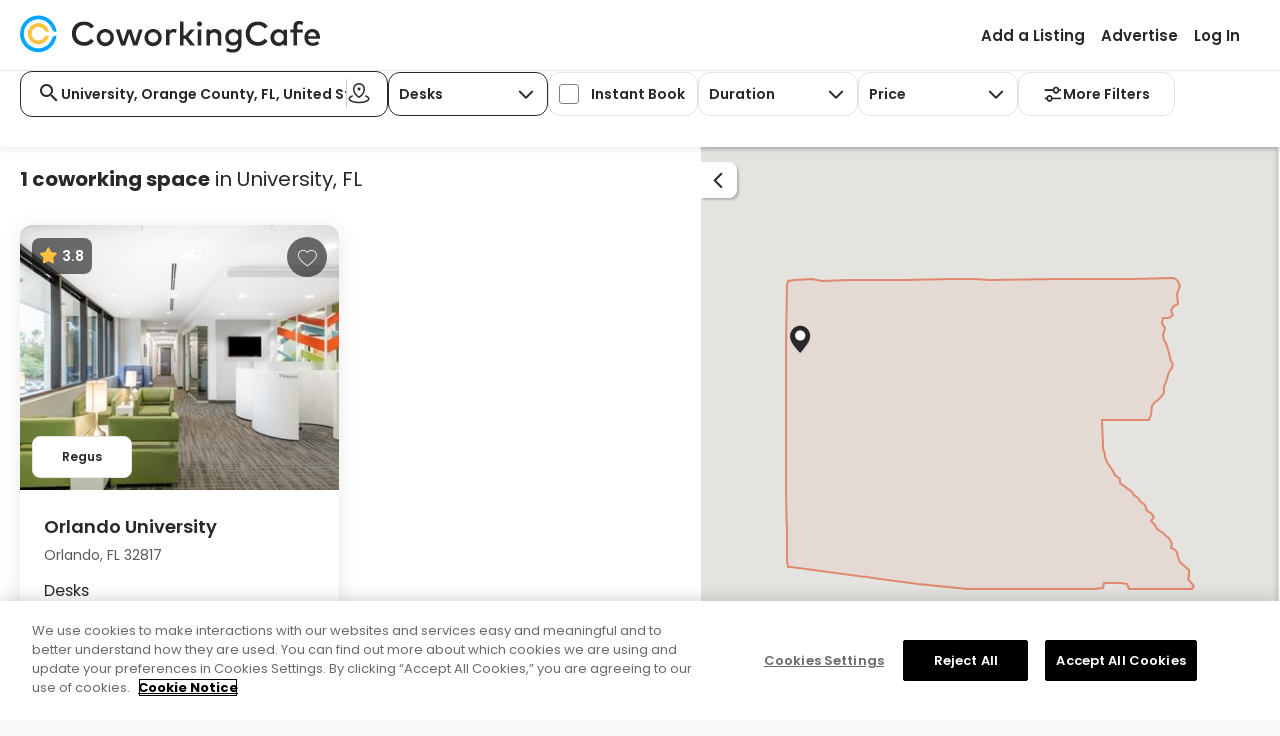

--- FILE ---
content_type: text/html; charset=utf-8
request_url: https://www.coworkingcafe.com/coworking-space/us/fl/orange-county/university/
body_size: 183510
content:

<!DOCTYPE html>
<html lang="en">
<head>
    <meta charset="utf-8">
    <meta http-equiv="X-UA-Compatible" content="IE=edge">
    <meta name="viewport" content="width=device-width, initial-scale=1">
    <meta name="theme-color" content="#FFFFFF" />


    
	
	
    <title>Discover 1 Available Coworking Spaces in University, Orange County, FL, United States</title>
    <meta name="description" content="Find your best University, Orange County, FL, United States coworking space match among 1 local listings & book your time in one go!">
    <meta name="author" content="Yardi Systems, Inc.">
    <meta http-equiv="x-dns-prefetch-control" content="off">
        <meta name="robots" content="noindex, follow">
    <link rel="canonical" href="https://www.coworkingcafe.com/coworking-space/us/fl/orange-county/university/" />
    




    <link rel="manifest" href="/Scripts/manifest.json" />
    <link rel="icon" href="https://www.coworkingcafe.com/WhiteLabelSites/CoworkingCafe/Images/cw-favicon.ico" type="image/x-icon" />
    <link rel="dns-prefetch" href="https://fonts.googleapis.com">
    <link rel="preconnect" href="https://fonts.googleapis.com">
    <link rel="dns-prefetch" href="https://cdn.sharketyprop.com">
    <link rel="dns-prefetch" href="https://onesignal.com">
    <link rel="dns-prefetch" href="https://cdn.coworkingcafe.com" />
    <link rel="preconnect" href="https://cdn.coworkingcafe.com" />
    <link rel="dns-prefetch" href="https://cdn.cookielaw.org" />
    <link rel="preconnect" href="https://cdn.cookielaw.org" />
    <link rel="preconnect" href="https://www.clarity.ms" />

    <link href="https://cdn.coworkingcafe.com/bundles/CoworkingCafe/css/4DeUGmpl838G0JKibV13ZVbLz1tLTfdaUXJADZkwB2Y1.css" rel="stylesheet" />
    
	
	




    

    <script>
        (function (w, d, s, l, i) {
            w[l] = w[l] || []; w[l].push({
                'gtm.start':
                    new Date().getTime(), event: 'gtm.js'
            }); var f = d.getElementsByTagName(s)[0],
                j = d.createElement(s), dl = l != 'dataLayer' ? '&l=' + l : ''; j.async = true; j.src =
                'https://www.googletagmanager.com/gtm.js?id=' + i + dl; f.parentNode.insertBefore(j, f);
        })(window, document, 'script', 'dataLayer', 'GTM-NZ96RJG');
        CCILS = window.CCILS || {};
        CCILS.domain = "https://www.coworkingcafe.com";
        CCILS.cdnDomain = "https://cdn.coworkingcafe.com/";


            CCILS.enabledSearchApiAutocomplete = true;
			CCILS.displayCountryInAutocomplete = true;
			CCILS.removeCountry = false;
			CCILS.countries = JSON.parse('["AE","AL","AM","AO","AR","AT","AU","AW","BA","BD","BE","BG","BH","BR","BS","BW","CA","CH","CI","CL","CN","CO","CR","CW","CY","CZ","DE","DK","EC","EE","EG","ES","ET","FI","FR","GB","GE","GH","GI","GP","GR","GT","HK","HR","HT","HU","ID","IE","IL","IN","IT","JM","JP","KE","KG","KH","KR","KW","KZ","LA","LB","LK","LT","LU","LV","MA","MN","MQ","MT","MU","MX","MY","NE","NG","NL","NO","NZ","PA","PE","PH","PK","PL","PT","QA","RO","RS","SA","SE","SG","SI","SK","SN","SV","TH","TN","TR","TW","TZ","US","UY","UZ","VE","VN","ZA","ZW"]');
			CCILS.defaultCountriesCondition = "(US OR CA)";
			CCILS.internationalCountriesCondition = "(AE OR AL OR AM OR AO OR AR OR AT OR AU OR AW OR BA OR BD OR BE OR BG OR BH OR BR OR BS OR BW OR CH OR CI OR CL OR CN OR CO OR CR OR CW OR CY OR CZ OR DE OR DK OR EC OR EE OR EG OR ES OR ET OR FI OR FR OR GB OR GE OR GH OR GI OR GP OR GR OR GT OR HK OR HR OR HT OR HU OR ID OR IE OR IL OR IN OR IT OR JM OR JP OR KE OR KG OR KH OR KR OR KW OR KZ OR LA OR LB OR LK OR LT OR LU OR LV OR MA OR MN OR MQ OR MT OR MU OR MX OR MY OR NE OR NG OR NL OR NO OR NZ OR PA OR PE OR PH OR PK OR PL OR PT OR QA OR RO OR RS OR SA OR SE OR SG OR SI OR SK OR SN OR SV OR TH OR TN OR TR OR TW OR TZ OR UY OR UZ OR VE OR VN OR ZA OR ZW)";
			CCILS.autocompleteBoostField = "coworking_listings";
			CCILS.autocompleteAddressLabel = "Coworking spaces:";
			CCILS.autocompleteSpaceLabel = "See spaces near:";
			CCILS.site = "cw";
			CCILS.ssoGetSession = "/SSO/GetSession?redirectUrl=";
			CCILS.ssoLogin = "/SSO/RemoteLogin?returnUrl=";
			CCILS.ssoLogout = "/SSO/RemoteLogout?returnUrl=";
			CCILS.searchApiAutocomplete = "https://search.commercialcafe.com/v1/Autocomplete/GetSuggestionsAsync";
            CCILS.coworkingOnly = true;
            CCILS.wlsiteHasLocationAutocompleteRedirect = "True";
            CCILS.wlsiteHasFlyout = "True";
            CCILS.wlsiteHasCoworkingPageRedesign = true;
            CCILS.wlsiteHasTraditionalSpaceSectionOrder = false;
            CCILS.pageSourceEnum = JSON.parse('{"None":"","PropertySearchPage":"PropertySearchResult","PropertyDetailsPage":"PropertyDetailsPage","PropertyHeaderDetailsPage":"PropertyHeaderDetailsPage","PropertyWorkspaceDetailsPage":"PropertyWorkspaceDetailsPage","PropertyFlyout":"PropertyFlyout","PropertyWorkspaceFlyout":"PropertyWorkspaceFlyout","PropertySearchMap":"MapPopup","PropertyCompareAll":"PropertyCompareAll","PropertyCompare":"PropertyCompare","BrokerSearchPage":"BrokerSearchResult","BrokerDetailsPage":"BrokerDetailsPage","FeaturedBrokerAd":"FeaturedBrokerAd","BrokerPropertyDetailsPage":"BrokerPropertyDetailsPage","ReachOutDetailsPage":"ReachOutDetailsPage","ContactForPricingDetailsPage":"ContactForPricingDetailsPage","ContactForPricingSearchPage":"ContactForPricingSearchPage","OfficeSpaceCalculator":"OfficeSpaceCalculator","OfficeLeaseCalculator":"OfficeLeaseCalculator","PropertyBrokerDetailsPage":"PropertyBrokerDetailsPage","ContactForPricingBrokerDetailsPage":"ContactForPricingBrokerDetailsPage"}');
            CCILS.pageSourceEnumValues = JSON.parse('{"None":"None","PropertySearchPage":"PropertySearchPage","PropertyDetailsPage":"PropertyDetailsPage","PropertyHeaderDetailsPage":"PropertyHeaderDetailsPage","PropertyWorkspaceDetailsPage":"PropertyWorkspaceDetailsPage","PropertyFlyout":"PropertyFlyout","PropertyWorkspaceFlyout":"PropertyWorkspaceFlyout","PropertySearchMap":"PropertySearchMap","PropertyCompareAll":"PropertyCompareAll","PropertyCompare":"PropertyCompare","BrokerSearchPage":"BrokerSearchPage","BrokerDetailsPage":"BrokerDetailsPage","FeaturedBrokerAd":"FeaturedBrokerAd","BrokerPropertyDetailsPage":"BrokerPropertyDetailsPage","ReachOutDetailsPage":"ReachOutDetailsPage","ContactForPricingDetailsPage":"ContactForPricingDetailsPage","ContactForPricingSearchPage":"ContactForPricingSearchPage","OfficeSpaceCalculator":"OfficeSpaceCalculator","OfficeLeaseCalculator":"OfficeLeaseCalculator","PropertyBrokerDetailsPage":"PropertyBrokerDetailsPage","ContactForPricingBrokerDetailsPage":"ContactForPricingBrokerDetailsPage"}');
            CCILS.defaultILSWorkspaceCategory = CCILS.wlsiteHasCoworkingPageRedesign ? "Desks": "";
            CCILS.moreFilterSuffix = 'MoreFilter';
            CCILS.autocompleteResultsNumber = 3;
			
				CCILS.enableBlueshift = false;
				CCILS.enableYAnalitycs = true;
				CCILS.whiteLabelSite = { Name: "CoworkingCafe", International: true, HasHomePage:true, VirtualDirectory: "" };
				CCILS.isAnalyticsReady = false;
                CCILS.isMobile = false;
                CCILS.isTablet = false;
			


			function onYanalyticsReady() {
				CCILS.isAnalyticsReady = true;
		    }

        function saveScreenResolution() {
            var screenWidthElement = document.getElementById('ScreenWidth');
            var screenHeightElement = document.getElementById('ScreenHeight');

            if (screenWidthElement && screenHeightElement) {
                var screenWidth = parseInt((document.documentElement.clientWidth || document.body.clientWidth) / 2);
                var screenHeight = (document.documentElement.clientHeight || document.body.clientHeight) - 120;

                var mapContainer = document.getElementById('map_container');
                if (mapContainer) {
                    screenWidth = mapContainer.offsetWidth;
                    screenHeight = mapContainer.offsetHeight;
                }
                if (screenWidth > 0) {
                    screenWidthElement.value = screenWidth;
                }
                if (screenHeight > 0) {
                    screenHeightElement.value = screenHeight;
                }
            }
        }

            window.onload = saveScreenResolution;
            window.onresize = saveScreenResolution;
    </script>
    
    <script async src="https://api.yardianalytics.com/static/yanalytics/1.0.5/yanalytics.js?environment=PROD&debug=&YA_key=123&ClientID=cw&onready=onYanalyticsReady"></script>

</head>
<body role="document" class="fullpage long">
	<noscript><iframe src="https://www.googletagmanager.com/ns.html?id=GTM-NZ96RJG" height="0" width="0" style="display:none;visibility:hidden"></iframe></noscript>

	<button type="button" onclick="CCILS.lib.skipToTarget('mainContent')" class="skip-to-main" aria-label="Skip to Main Content">Skip to Main Content</button>
	
	
	

<nav id="masthead" class="navbar navbar-default" role="banner">

    <div class="navbar-header">

        
    <a href="https://www.coworkingcafe.com/" title="CoworkingCafe" class="logo">
        <div id="logo-main"></div>
    </a>


        <button type="button" class="navbar-toggle collapsed navbar-navigation-mobile" data-toggle="collapse" data-target="#navbarNavigation" aria-label="Menu" aria-expanded="false">
            <span class="icon-bar"></span>
            <span class="icon-bar"></span>
            <span class="icon-bar"></span>
            <span class="close-nav"></span>
        </button>


    </div>

    <div class="navbar-navigation collapse navbar-collapse" id="navbarNavigation">
        <div>
            <div class="navigation navbar-align-right" id="navigation" role="navigation" aria-label="main navigation">
                <div>

                    

        <div id="secondary">
                <ul class="nav navbar-nav navbar-right" role="menu">
                                <li role="presentation"><a role="menuitem" href="https://www.coworkingcafe.com/registration/coworking?registrationsource=registration">Add a Listing</a></li>
                                <li role="presentation"><a role="menuitem" href="https://www.coworkingcafe.com/premium-listings">Advertise</a></li>
                            <li class="_logIn" role="presentation"><a role="menuitem" href="javascript:CCILS.navbar.login();" automation-id="login-button"><span class="ic-user"></span>Log In</a></li>

                </ul>

        </div>
    

                </div>
            </div>

            

    

        </div>
    </div>
</nav>


	
	
	



	<div id="mainContent">
		

















<div id="pagetools">
    <div class="container-fluid">
        <div class="searchform" id="searchform" role="search" aria-label="listings">
            <div class="dom-adapt" id="searchFilters" data-popup="Filter" data-target="filters">
<form action="/coworking-space/us/fl/orange-county/university/" data-ajax="true" data-ajax-begin="SearchSpace.SearchBegin" data-ajax-failure="SearchSpace.SearchFailure" data-ajax-method="POST" data-ajax-success="SearchSpace.SearchSuccess" id="SearchForm" method="post" name="SearchForm"><div id="basicSearch" class="criteria">



<script>
    CCILS.filtersAvailable = {"1":[1,2,3],"2":[2,3,4],"3":[2,4],"4":[1,2,3],"5":[2,3],"6":[2,3],"7":[2,4]};
    CCILS.durationTypesByCategory = {"1":[{"Key":0,"Label":"Any"},{"Key":2,"Label":"Daily"},{"Key":1,"Label":"Hourly"}],"2":[{"Key":0,"Label":"Any"},{"Key":1,"Label":"Hourly"},{"Key":2,"Label":"Daily"}],"3":[],"4":[{"Key":0,"Label":"Any"},{"Key":2,"Label":"Daily"},{"Key":1,"Label":"Hourly"}],"5":[],"6":[],"7":[{"Key":0,"Label":"Any"},{"Key":1,"Label":"Hourly"},{"Key":2,"Label":"Daily"}]};
</script>

<div class="psrk-popup-scrollable-content coworkingFilter">
    <div class="main-filters coworking-filters">




    <div class="criterion criterion-location dom-adapt" data-criterion-label="Location" data-criterion-type="value" data-target="rmt-location">
        <div id="searchLocationInput" class="criterion-location-input _autocompleteLocation _comboBoxSelect">
            <span class="ic-search-input"></span>

            <input aria-controls="psrk-autocomplete-Location" aria-label="Search for city or address" autocomplete="off" class="form-control _searchInput" data-current-location="false" id="Location" name="Location" placeholder="Search for city or address" role="combobox" submit-button-id="SearchSubmitButton" title="Location input field" type="text" value="University, Orange County, FL, United States" />
            <ul id="psrk-autocomplete-Location" role="listbox" aria-label="Location" class="dropdown-menu psrk-custom-list ignore-dropdown"></ul>

            <span class="vertical-line"></span>

            <button class="btn near-me-search-btn" type="button" onclick="CCILS.autocomplete.getCurrentLocation('LocationAddressLat', 'LocationAddressLng', function(msg){ CCILS.dropdowns.handleCurrentLocationError('Location', 'psrk-autocomplete-Location', msg)})">
                <i class="ic-map-pin-area"></i>
            </button>
        </div>

        <span class="field-validation-valid" data-valmsg-for="Location" data-valmsg-replace="false">Please provide a location to search for</span>
    </div>

        <div class="criteria-coworking-only">


<div class="criterion criterion-popup"
     data-criterion-type="value"
     data-criterion-label="Workspace Category">
    <fieldset>
        <legend>Workspace Category</legend>
        <div class="dropdown _comboBoxSelect">
            <button id="dropdownCoworkingWorkspaceCategoryTypes" class="btn btn-default dropdown-toggle" type="button" role="combobox" aria-controls="listBoxWorkspaceCategoryTypes" data-toggle="dropdown" data-hasExtraText ="true" aria-expanded="false" data-suffix="<span class='ic-caret'></span>"><span class="ic-caret"></span></button>

            <ul id="listBoxWorkspaceCategoryTypes" role="listbox" class="dropdown-menu" aria-labelledby="dropdownCoworkingWorkspaceCategoryType">
                        <li role="option" class="cur" aria-selected="true" id="dropdownCoworkingWorkspaceCategoryType-0" data-value="0" automationid="dropdownCoworkingWorkspaceCategoryType-1">
                            <a tabindex="-1" data-label="Desks" data-value="1">
                                <span class="dropdown-label-value">Desks</span>
                                <span>Flexible desks available by the hour or day</span>
                            </a>
                        </li>
                        <li role="option" class="" aria-selected="false" id="dropdownCoworkingWorkspaceCategoryType-1" data-value="1" automationid="dropdownCoworkingWorkspaceCategoryType-2">
                            <a tabindex="-1" data-label="Meeting Rooms" data-value="2" href="/meeting-rooms/us/fl/orange-county/university/">
                                <span class="dropdown-label-value">Meeting Rooms</span>
                                <span>Private rooms for meetings or presentations</span>
                            </a>
                        </li>
                        <li role="option" class="" aria-selected="false" id="dropdownCoworkingWorkspaceCategoryType-2" data-value="2" automationid="dropdownCoworkingWorkspaceCategoryType-3">
                            <a tabindex="-1" data-label="Private Offices" data-value="3" href="/office-space/us/fl/orange-county/university/">
                                <span class="dropdown-label-value">Private Offices</span>
                                <span>Furnished offices for individuals or teams</span>
                            </a>
                        </li>
                        <li role="option" class="" aria-selected="false" id="dropdownCoworkingWorkspaceCategoryType-3" data-value="3" automationid="dropdownCoworkingWorkspaceCategoryType-4">
                            <a tabindex="-1" data-label="Day Offices" data-value="4" href="/office-space/day-office/us/fl/orange-county/university/">
                                <span class="dropdown-label-value">Day Offices</span>
                                <span>Private offices available by the hour or day</span>
                            </a>
                        </li>
                        <li role="option" class="" aria-selected="false" id="dropdownCoworkingWorkspaceCategoryType-4" data-value="4" automationid="dropdownCoworkingWorkspaceCategoryType-5">
                            <a tabindex="-1" data-label="Memberships" data-value="5" href="/coworking-space/memberships/us/fl/orange-county/university/">
                                <span class="dropdown-label-value">Memberships</span>
                                <span>Flexible access with a monthly plan</span>
                            </a>
                        </li>
                        <li role="option" class="" aria-selected="false" id="dropdownCoworkingWorkspaceCategoryType-5" data-value="5" automationid="dropdownCoworkingWorkspaceCategoryType-6">
                            <a tabindex="-1" data-label="Virtual Office" data-value="6" href="/virtual-office/us/fl/orange-county/university/">
                                <span class="dropdown-label-value">Virtual Office</span>
                                <span>Business address with mail services</span>
                            </a>
                        </li>
                        <li role="option" class="" aria-selected="false" id="dropdownCoworkingWorkspaceCategoryType-6" data-value="6" automationid="dropdownCoworkingWorkspaceCategoryType-7">
                            <a tabindex="-1" data-label="Event Space" data-value="7" href="/event-space/us/fl/orange-county/university/">
                                <span class="dropdown-label-value">Event Space</span>
                                <span>Venues for workshops or networking events</span>
                            </a>
                        </li>

            </ul>
        </div>
    </fieldset>
</div>
        </div>
        <div class="filter-criterion criteria-coworking-only" data-filter-type="4" hidden aria-hidden="true">


    <div class="criterion criterion-popup"
         data-criterion-type="value"
         data-criterion-label="Capacity">
    <fieldset>
        <legend>Capacity Type</legend>
        <div class="dropdown">

            <button id="dropdownCoworkingCapacity"
                    class="btn btn-default dropdown-toggle"
                    aria-expanded="false"
                    type="button">
                <h4>
                    <span class="value"></span>
                    <span class="capacityLabel">Capacity</span>
                </h4>
                <span class="ic-caret"></span>
            </button>



<div   id="CriteriaCoworkingCapacity"         role="menu"         class="dropdown-menu"         aria-labelledby="dropdownCoworkingCapacity"  >

    <label class="label" for="SpaceCapacity">Number of people</label>

    <div class="coworking-capacity-container">
        <button type="button"
                onclick="CCILS.dropdowns.setCoworkingCapacityFilter('',event, false)">
            -
        </button>

        <input type="text"
               name="SpaceCapacity"               id="SpaceCapacity"
               value="0"
               oninput="CCILS.dropdowns.setCoworkingCapacityFilter('',event)"
               data-sync="SpaceCapacityGroup"
               max="2147483647"
               class="capacity-input" />

        <button type="button"
                onclick="CCILS.dropdowns.setCoworkingCapacityFilter('', event, true)">
            +
        </button>
    </div>
        <div class="coworking-btns-container">
            <div class="clear-footer">
                <a href="javascript:void(0)"
                   role="button"
                   onclick="CCILS.dropdowns.clearCoworkingCapacity(event, true, '')">Clear</a>
            </div>
       
            <div class="btn btn-primary"> 
                <a href="javascript:void(0)"
                   role="button"
                   onclick="$(document).click()">Apply</a>
            </div>
        </div>
</div>
           
            </div>
        </fieldset>
    </div>

        </div>

        <div class="filter-criterion criteria-instantBook" data-filter-type="3"  aria-hidden="False">


<div id="instantBookCriterion" class="criterion criterion-popup"
     data-criterion-type="value"
     data-criterion-label="Instant book">
    <fieldset>
        <legend>Instant Book</legend>
        <div class="form-check form-switch custom-checkbox-wrapper">
            <label class="form-check-label custom-checkbox-label" for="CoworkingInstantBook">
                <input type="checkbox" class="form-check-input custom-checkbox-input"
                       id="CoworkingInstantBook"
                       data-sync="CoworkingInstantBookGroup"
                       
                       onchange="SearchSpace.SyncCoworkingInstantBookFilter(this, false)" />
                        <span>Instant Book</span>
            </label>
        </div>
    </fieldset>
</div>
        </div>

        <div class="filter-criterion criteria-duration criteria-coworking-only" data-filter-type="1"  aria-hidden="False">


<div id="durationCriterion" class="criterion criterion-popup"
     data-criterion-type="value"
     data-criterion-label="Duration">
    <fieldset>
        <legend>Duration</legend>
        <div id="DurationDropdown" class="dropdown _comboBoxSelect ">

            <button id="dropdownCoworkingDurationTypes"
                    class="btn btn-default dropdown-toggle "
                    type="button"
                    role="combobox"
                    aria-controls="listBoxDurationTypes"
                    data-toggle="dropdown"
                    data-sync="CoworkingDurationTypeGroup"
                    aria-expanded="false"
                    data-suffix="<span class='ic-caret'></span>">
                Duration<span class="ic-caret"></span>
            </button>
            <ul id="listBoxDurationTypes" role="listbox" class="dropdown-menu" aria-labelledby="dropdownCoworkingDurationTypes">
                        <li role="option" class="cur" aria-selected="true" id="dropdownCoworkingDurationType-0" data-value="0" automationid="dropdownCoworkingDurationType-0">
                            <a tabindex="-1" data-loc="" data-sync="CoworkingDurationTypeGroup" data-filter="CoworkingDurationType" data-label="Duration" data-value="0" role="button" href="javascript:;" onclick="var el = this; setTimeout(function () { SearchSpace.HandleCoworkingDuration(el, false) }, 0)">
                                Any
                            </a>
                        </li>
                        <li role="option" class="" aria-selected="false" id="dropdownCoworkingDurationType-1" data-value="2" automationid="dropdownCoworkingDurationType-2">
                            <a tabindex="-1" data-loc="" data-sync="CoworkingDurationTypeGroup" data-filter="CoworkingDurationType" data-label="Daily" data-value="2" role="button" href="javascript:;" onclick="var el = this; setTimeout(function () { SearchSpace.HandleCoworkingDuration(el, false) }, 0)">
                                Daily
                            </a>
                        </li>
                        <li role="option" class="" aria-selected="false" id="dropdownCoworkingDurationType-2" data-value="1" automationid="dropdownCoworkingDurationType-1">
                            <a tabindex="-1" data-loc="" data-sync="CoworkingDurationTypeGroup" data-filter="CoworkingDurationType" data-label="Hourly" data-value="1" role="button" href="javascript:;" onclick="var el = this; setTimeout(function () { SearchSpace.HandleCoworkingDuration(el, false) }, 0)">
                                Hourly
                            </a>
                        </li>

            </ul>
        </div>
    </fieldset>
</div>
        </div>

        <div class="criteria-coworking-only">


<div class="criterion criterion-popup" 
     data-criterion-type="value" 
     data-criterion-label="Workspace Type">
    <fieldset>
        <legend>Price</legend>
        <div class="dropdown">
            <button id="dropdownCoworkingPrice"
                    class="btn btn-default dropdown-toggle"
                    aria-expanded="false"
                    data-click-event="SearchSpace.HandleCoworkingPrice(this, event)"
                    type="button">
                <h4>
                    Price
                    <span class="value"></span>
                </h4>
                
                <span class="ic-caret"></span>
            </button>

            <div id="CriteriaCoworkingPrice"
                 role="menu" class="dropdown-menu"
                 aria-labelledby="dropdownCoworkingPrice">

                <div class="coworking-price-container">
                    <div>

                        <label class="label"
                               for="PriceMin">Minimum</label>
                        <input data-original-value="" data-val="true" data-val-number="The field PriceMin must be a number." data-val-range="Minimum lease rate should be greater than 0 and lower than 10.000.000." data-val-range-max="10000000" data-val-range-min="0" data-val-regex="Minimum lease rate should be a number." data-val-regex-pattern="(([1-9][0-9]*)|0)$" id="PriceMin" name="PriceMin" oninput="CCILS.dropdowns.setCoworkingPriceFilter(event)" type="text" value="" />
                    </div>

                    <div>
                        <label class="label"
                               for="PriceMax">Maximum</label>
                        <input data-original-value="" data-val="true" data-val-minmax="The minimum lease Rate should be lower than the maximum." data-val-minmax-another="PriceMin" data-val-minmax-comparison="max" data-val-number="The field PriceMax must be a number." data-val-range="Maximum lease rate should be greater than 0 and lower than 10.000.000." data-val-range-max="10000000" data-val-range-min="0" data-val-regex="Maximum lease rate should be a number." data-val-regex-pattern="(([1-9][0-9]*)|0)$" id="PriceMax" name="PriceMax" oninput="CCILS.dropdowns.setCoworkingPriceFilter(event)" type="text" value="" />
                    </div>
                </div>


<div class="coworking-btns-container">
                        <div class="btn-clear">
                            <a href="javascript:void(0)"
                               role="button"
                               onclick="CCILS.dropdowns.clearCoworkingPrice(event, CCILS.wlsiteHasCoworkingPageRedesign)">Clear</a>
                        </div>
                            <div class="btn btn-primary">
                                <a href="javascript:void(0)"
                                   role="button"
                                   onclick="$(document).click()">Apply</a>
                            </div>
                    </div>

            </div>         
        </div>    
    </fieldset>
</div>

        </div>




<script>
    CCILS.moreFiltersAvailable = {"1":[4],"2":[1],"3":[3],"4":[4],"5":[],"6":[],"7":[1,3]};
</script>

<button id="dropdownCoworkingMoreFilters"
        class="btn btn-default"
        aria-expanded="false"
        type="button"
        onclick="CCILS.dropdowns.openCoworkingMoreFilters(event)">
    <span class="ic-search-menu"></span>
    <span class="value">More Filters</span>
    <span id="more-filters-count"></span>
</button>

<div id="CriteriaCoworkingMoreFilters" class="">
    <div class="coworking-more-filters-header">
        <p>Filters</p>
        <a role="button"
           class="ic-close"
           onclick="CCILS.dropdowns.resetCoworkingMoreFilters(event)"
           href="javascript:void(0)">
        </a>
    </div>

    <div class="coworking-more-filters-container">
        <div class="coworking-more-filters-instantbook more-filter-criterion" data-filter-type="3" hidden aria-hidden="true">


<div id="instantBookCriterionMoreFilter" class="criterion criterion-popup"
     data-criterion-type="value"
     data-criterion-label="Instant book">
    <fieldset>
        <legend>Instant Book</legend>
        <div class="form-check form-switch custom-checkbox-wrapper">
            <label class="form-check-label custom-checkbox-label" for="CoworkingInstantBookMoreFilter">
                <input type="checkbox" class="form-check-input custom-checkbox-input"
                       id="CoworkingInstantBookMoreFilter"
                       data-sync="CoworkingInstantBookGroup"
                       
                       onchange="SearchSpace.SyncCoworkingInstantBookFilter(this, true)" />
                        <span>Instant Book</span>
            </label>
        </div>
    </fieldset>
</div>
        </div>

        <div class="coworking-more-filters-duration more-filter-criterion" data-filter-type="1" hidden aria-hidden="true">
            <h4><span>Duration</span></h4>


<div id="durationCriterionMoreFilter" class="criterion criterion-popup"
     data-criterion-type="value"
     data-criterion-label="Duration">
    <fieldset>
        <legend>Duration</legend>
        <div id="DurationDropdownMoreFilter" class="dropdown _comboBoxSelect _ignoreComboInit">

            <button id="dropdownCoworkingDurationTypesMoreFilter"
                    class="btn btn-default dropdown-toggle MoreFilter"
                    type="button"
                    role="combobox"
                    aria-controls="listBoxDurationTypesMoreFilter"
                    data-toggle="dropdown"
                    data-sync="CoworkingDurationTypeGroup"
                    aria-expanded="false"
                    data-suffix="<span class='ic-caret'></span>">
                Any<span class="ic-caret"></span>
            </button>
            <ul id="listBoxDurationTypesMoreFilter" role="listbox" class="dropdown-menu" aria-labelledby="dropdownCoworkingDurationTypesMoreFilter">
                        <li role="option" class="cur" aria-selected="true" id="dropdownCoworkingDurationTypeMoreFilter-0" data-value="0" automationid="dropdownCoworkingDurationType-0">
                            <a tabindex="-1" data-loc="MoreFilter" data-sync="CoworkingDurationTypeGroup" data-filter="CoworkingDurationType" data-label="Any" data-value="0" role="button" href="javascript:;" onclick="var el = this; setTimeout(function () { SearchSpace.HandleCoworkingDuration(el, true) }, 0)">
                                Any
                            </a>
                        </li>
                        <li role="option" class="" aria-selected="false" id="dropdownCoworkingDurationTypeMoreFilter-1" data-value="2" automationid="dropdownCoworkingDurationType-2">
                            <a tabindex="-1" data-loc="MoreFilter" data-sync="CoworkingDurationTypeGroup" data-filter="CoworkingDurationType" data-label="Daily" data-value="2" role="button" href="javascript:;" onclick="var el = this; setTimeout(function () { SearchSpace.HandleCoworkingDuration(el, true) }, 0)">
                                Daily
                            </a>
                        </li>
                        <li role="option" class="" aria-selected="false" id="dropdownCoworkingDurationTypeMoreFilter-2" data-value="1" automationid="dropdownCoworkingDurationType-1">
                            <a tabindex="-1" data-loc="MoreFilter" data-sync="CoworkingDurationTypeGroup" data-filter="CoworkingDurationType" data-label="Hourly" data-value="1" role="button" href="javascript:;" onclick="var el = this; setTimeout(function () { SearchSpace.HandleCoworkingDuration(el, true) }, 0)">
                                Hourly
                            </a>
                        </li>

            </ul>
        </div>
    </fieldset>
</div>
        </div>
        <div class="coworking-more-filters-capacity more-filter-criterion" data-filter-type="4"  aria-hidden="false">
            <h4><span>Capacity</span></h4>




<div   id="CriteriaCoworkingCapacityMoreFilter"                 >

    <label class="label" for="SpaceCapacity">Number of people</label>

    <div class="coworking-capacity-container">
        <button type="button"
                onclick="CCILS.dropdowns.setCoworkingCapacityFilter('MoreFilter',event, false)">
            -
        </button>

        <input type="text"
                              id="SpaceCapacityMoreFilter"
               value="0"
               oninput="CCILS.dropdowns.setCoworkingCapacityFilter('MoreFilter',event)"
               data-sync="SpaceCapacityGroup"
               max="2147483647"
               class="capacity-input" />

        <button type="button"
                onclick="CCILS.dropdowns.setCoworkingCapacityFilter('MoreFilter', event, true)">
            +
        </button>
    </div>
</div>
           
        </div>

        <div class="brandname-more-filters-amenities-container">
            <h4>Brand<span></span></h4>
<script>
    const brandNamesDictionary = {"Regus":"229967155","WeWork":"3190743126","HQ":"5862364","Spaces":"3324446482","Awfis":"205853231","Wojo":"2089284120","Industrious":"1462164806","IndiQube":"3670315724","Premier Workspaces":"3867388999","Impact Hub":"2852457848","Sirius Facilities":"1399210465","Workspace":"2776857344","Fora":"2088678399","Bruntwood":"3770312105","Sugarmanwork":"761312372","My Branch":"459380069","Office Evolution":"958434236","Deskeo":"2594722934","Bizspace":"337819664","Workstyle Flexible Spaces":"3829439729","Cubework":"1073338357","Fastfive":"195287385","Redbrick":"799567943","Simpliwork":"686512646","EOfis":"202461459","Morning":"1094880027","Smartworks":"3077728622","Hiptown":"1871848310","Flexspace":"1932638998","Incubex":"1669855019","The Boutique Workplace Company":"2505269125","Innov8":"2784197581","Rivvers":"1769996698","Mindspace":"2039304239","Landmark Space":"2118969491","IOS Offices":"1877842467","Workie":"3192410088","The Executive Centre (China)":"2592577691","LocalWorks":"4049715514","Mitwit":"2633720575","315 Work Avenue":"1925725151","Expansive":"2333524846","91Springboard":"3721271718","Incuspaze":"1681623561","The Executive Centre (India)":"2222178429","IZA":"193452471","Work Cafe Santander":"3220632081","COhatch":"838728255","Switchyards":"3888695914","Signature":"3526355905","Table Space":"3147749727","Compass Offices":"305029254","Basepoint":"1715005340","KMC":"193458176","Voxevaerket":"1702893563","Big Yellow":"2856408045","Kr Space":"4108349400","Convene":"3654393759","Perfect Office Solutions":"2585699132","Lucid Private Offices":"2642031404","iSprout":"1288662835","Business Hub":"467645884","Cowrks":"2714615252","Humanly":"2630465839","Serendipity Labs":"2229323855","Orega":"217603227","Workshaala":"1470447442","Atlaspace":"3029051577","The Executive Centre":"2774882583","Co-Work LatAm":"3947475408","Sach Office Hosting":"2069381692","GoWork":"2568367692","The Address":"4100240362","Workinton":"2769699350","Oficinas Ya":"3832034795","WorkPad Group":"3466216238","Argyll":"2503710760","Venture X":"650995510","Indycube":"3687709102","ProjectBay":"3883897706","Carr Workplaces":"3812558862","people@places":"2315541870","Obeya":"217028693","The Gate":"3379399179","Barrister Executive Suites":"4006429970","DevX":"2088734858","Hustlehub":"4109800457","The Work Project":"1700604936","Rubix":"229389937","The Social Hub":"1606426904","Storage King":"643686839","B\u0027Coworker":"594894330","The Hive":"3379371694","Spring House Workspaces":"2872088934","Bureaux \u0026 Co":"471869251","Myhive Offices":"1346451888","Let Ready":"1288088019","The Commons":"1483937730","Common Space":"3016755148","Doplin":"2611263061","Ultraspazio":"2665254789","Frame Offices":"3829440107","Ecos Work Spaces":"1810213705","Village Hotels":"3103301584","Fabbit":"2515901535","Bhive":"211656629","TKO Suites":"3051000984","Kiln.":"221662923","The Hive.":"4145083456","Now Coworking":"4193175838","Attic Space":"2341330506","Cafe One":"2597460640","Clockwise Group LTD":"2541711142","GPT Space \u0026 Company":"4078942051","Worqs":"226890925","Citibase":"888355687","Sprint":"3324856903","Loom":"2089019652","Waterman":"2827803954","Pacific Workplaces":"1469293051","Add Business Point":"1575482222","Zemlar Offices":"3824355547","Synderella Serviced Offices":"2408336156","OpusVO":"2892358117","Therapy Space":"2400669922","Kitt":"2089125703","Nammu":"215869887","Flex-O":"2538047568","Modern Office Space Long Island":"4287553065","SupremeWork":"281956781","Canvas Offices":"3360847966","Common Ground":"338993933","Makanak Workspace":"3476713922","Worq":"2089283870","iKeva":"177813077","Hub Australia":"2245215902","Apt CoWork":"3177354381","Tribes":"3202589950","Sixteen":"3208240573","Satellite Office":"2565904958","Office Club":"146656285","Workland":"1905662147","UBC":"193456561","Kolektif House":"2580997308","workhaus":"3962529995","Life Time Work":"1392001239","Common Desk":"3735035441","Meetinn":"1457156629","Enclave Coworking":"3973672318","Toong":"228217240","Business First":"2457298009","Buzzworks":"2979431232","GoodWorks Cowork":"2866466617","Scott.Weber Workspace":"831605494","AltF Coworking":"2441717879","Convendum":"2495084774","Loftmill":"1878489872","Thrive Coworking":"3069038588","Quest Workspaces":"4094214805","Staples Studio":"1867589977","Business Cube":"2547232562","CorporatEdge":"1465623904","Workshop17":"1469787366","The WorkStation":"997490247","Vatika Business Centre":"298814056","Work.Life":"2684620236","Talent Garden":"3656324632","Stark Office Suites":"2868757207","Proyecto 7 Coworking":"4163293558","Aticco":"2501848598","The Yard":"3378748946","Braun Enterprises":"1039859273","BioLabs":"2590577981","Officenter":"2349728712","iF":"5861130","Globaltown Business Corporation":"4165993092","The Space":"4132314808","X+Why":"239318320","myOffice":"1688699089","CEO Suite":"2550537618","Worksocial":"1459981375","Barclays Eagle Labs":"555516358","Spaze One":"2724790812","Liberty Flexible Workspaces":"354521243","Chadwick Business Centres":"676513443","Cubo":"2088859422","Newday Offices":"4174075158","Monday":"2635751285","CitySpace":"2901378918","Opulence Coworking":"1509845027","House of Business":"3703301582","HIT Cowork":"2617074333","Lower Richmond Properties":"2213628703","@WORKSPACES":"528307315","603 The Coworking Space":"2267468064","INFINITY8":"4282367231","HubSpace":"971547710","Storey":"3320222211","Storage Giant":"4065983625","Billage":"2588106861","Formation Works":"2672170876","Silversquare":"3791222835","Colony Spaces":"114214282","Workspace365":"2652272240","Sitio":"231699181","The Hub":"3616468451","La Maison Du Coworking":"883418019","Utopicus":"683475575","Trios Coworking":"4163750363","Leezaspace LLC":"3963011573","InstaOffice":"2606251780","Iconic Offices1":"3122148646","Seedspace":"4003881846","Executive Workspace":"4118206336","UnionSpace":"1467563058","Workafella":"901354759","Mid Point":"3846686409","ESpaces":"1577546039","Arena":"206027644","MQR":"193448331","New Work":"2498651800","Warespace":"3570323584","The Daily Plan It":"3594045835","Wizu":"2089285524","Situu":"231700075","Focus":"206892393","DigiClare":"2437995359","Trend Works":"2675570974","Urban Station":"3154180757","The Great Room":"216707046","Baya Axess":"3664365954","Business in Focus":"24636008","Bootstart":"403596435","extraSlice":"1525645455","InfinitSpace":"711817818","Flex by Grosvenor":"1940704","Spacemade":"1822811244","Hedhofis":"2056665527","Antilooppi":"1461237554","Jay Suites":"3594071706","CoKarma":"3685965117","Colony":"2713813533","Saltbox, Inc.":"414526492","Artistic Spaces":"3464333681","Biz Hub":"2611503563","Net(work)":"4289975578","Workbar":"2270308309","Newton Offices":"54429919","La Cordée":"1526563902","Thrive Office Space":"3702011541","Biznes Zone":"1466249682","FlexOffice":"3235296242","The Exchange":"3257477351","Oasis Office LLC":"1129968001","Work Club Global":"3669179447","Changes Coworking":"3606470301","Symbyont Smart Spaces":"1155023554","Kiez Buero Coworking":"1274884538","Memox.":"2646876537","The Bureau":"3851405896","Fast Office":"485285285","Ioffice":"1638200172","The Brain Embassy":"2772501432","Hanto":"222836633","Interoffices":"2504771026","The Cannon":"3830331007","CONTORA Office Solutions":"1835328741","Honeykomb":"1958019515","Podium":"3384054543","Garage":"2560001458","AfricaWorks":"19896777","CoVault":"3727287891","Co-Office":"654337380","The Place":"4134655207","ABC Workspaces GmbH":"2718033139","ActivSpace":"888240776","Ordnung":"747770414","Lucido Properties":"303218716","Rombourne":"2089635764","Work \u0026 Share":"2874044591","Quick Office":"1338067296","HNK":"193457256","Launch Workplaces":"134897873","The Wheelhouse":"702558827","CREC Coworking":"3485809695","Goodspaces":"3593661585","FlexOffices":"3685560897","The Executive Centre (Japan)":"2252442018","unispace":"3372303987","DBH Group":"353423860","Roam":"2089387668","Premisin":"2617677266","Souder Properties":"36000286","Khospace":"14980557","The Shire":"4131461593","Gather":"2560363880","Central W Business Center":"4119120092","Cloudworks":"4106872550","The Company":"1484021691","DBS Business Centers":"2086497006","SpaceWorks":"66126387","O-Launchpad":"3258817647","DOSPACE":"3345725674","Wellio":"3190686193","Héméra":"2897796627","Westhive":"3366552546","Techspace UK":"2717223301","EFC":"193439269","The Executive Centre (Singapore)":"3434517484","BasisPoint":"3529510755","CoLab":"212419782","Arcc Spaces":"2864879553","Redefined":"671525747","LentaSpace":"37807507","C/O Workspace":"990975459","Cink Coworking":"358031239","Oahfeo":"2872430063","Nukleus office solutions limited":"659889796","Sandbox":"2921100328","Synergy Suites":"381591589","We Share":"1530756474","United Spaces":"3279684405","Huckletree":"4246698559","The Office Pass":"1315955533","ProOffice Business Center":"3135382533","colabora":"2450711290","PatchWork":"158499818","N9 Offices":"3752306049","Hubbz Offices":"2433793841","Military Coworking Network":"487781801","Metro Offices":"3072037623","De Kamer":"1363979220","Networkia Workspaces":"1017274789","CENTRL Office":"2197865351","MySoho":"2652756810","Proworks":"3020497370","Soho Works":"1003872556","Next57 Coworking":"1933941133","LABS":"2088983833","Point of Difference":"515753751","Yeager":"3420519112","Plug and Play":"1146767332","The Business Exchange":"358601889","Clayworks":"2816006784","CoSpace":"3713873421","Victory Offices":"351455674","Thinkspace":"4201932817","Digital Village":"3269462243","Startup Huts Coworking":"943420759","Industrious Integration":"3141499192","Helio":"222703458",".andwork":"4219857697","Bond Collective":"3358201574","SBC":"193467191","Classic Converge":"990367392","Impact Hub Germany":"806447443","The Coven":"4150376909","Department":"1218337153","Beaumont Business Centres":"690103440","Space+":"3324446538","Hubflow":"2634256232","Office Lab":"2347158826","Connekt":"3654106099","Co-Labs Asia":"3987892962","Cubes.Co":"1073544677","La Maquinita":"2032639643","Skootr":"3344404155","Ceteris":"3601575386","Maleo":"210222191","Synq.Work":"2409737343","AmeriCenters":"886310095","Ruby Workspaces":"3556691919","Apeejay Business Centre":"1190628043","Etc.Venues":"2783727399","Centros de Negocios Avanti":"2543822950","FigFlex Offices":"186924073","DewSpace":"3710954135","Your Office":"1753166516","Link Work":"674106020","First Workplaces":"3322220598","Inhouse":"1677371238","Glandore":"3780745981","Kofisi":"3008140596","Alexandria LaunchLabs":"2736258309","Rotonda Business Club":"2296643958","BubbaDesk":"135481546","Marietta Office Suites":"3429133659","InCube Cowork":"35800766","Foundry UK":"3617711750","The Loft":"3379230637","Loft Office Coworking":"3236253561","Small Officer":"425520936","Forward":"1986470206","Ascent Properties":"2880486378","The Malin":"4138761371","Navigate":"2046647490","Mind Park":"1948059427","Office Space In Town":"1350002820","Chilliflex":"4226973529","Work Heights":"1427892072","YourOffice":"1879647508","A\u0026B Business Center":"3907265229","Aberdeen Energy \u0026 Innovation Parks":"3866986697","Sima Space":"497726199","Myo":"193447134","BE Offices":"3380045425","Working Rolls":"359299690","TailoredSpace":"4122697165","Ololo Creative Hubs":"2687457629","Business Link":"2547525699","Aspen Flex by Aspen Properties":"240145768","HAN Spaces":"363348277","The Town Square":"1393843423","Sure Store":"846881963","Lexington S.L.":"1391996446","The Working Capitol":"1956440657","ScaleHub Offices":"198423281","Campus Offices":"2878747439","daycrunch":"1883832728","Allgäu Coworking":"452449439","Etic":"2088514686","Walter":"3186212476","IncuHive Spaces":"1491494641","Onespace":"2817127941","Flowork":"2135119681","Square Feet":"698779926","IBS Coworking":"2548622384","Avanta":"2499344488","Melior":"2646833717","The Perfect Small Office":"1387337232","You Are Where You Work":"1329158335","UrbanWrk":"1380872673","JustCo":"2999164561","Workin Space":"371191655","Office Depot/OfficeMax":"3946442900","Myworx":"2651818659","Mantle Space Ltd":"2993397282","The Growth Hub":"4192757042","La Casa del Arbol":"3011199111","Coworkingbar.ch":"3141974012","Pipeline Workspaces":"727718353","ZEN":"193472660","Novel":"215818555","The Office":"3366988028","Pioneer Lab":"4021688672","Business Lettings":"4028570713","Wimbletech":"1951512711","Cowork\u0027In":"3647208904","The Office Alternative Workspace":"388752118","KoWork":"3009826496","Tank Stream Labs":"2036987893","WorkCentral":"1424018119","The Works":"4126976654","WorkLounge":"3915817342","Precinct Flex":"2984424838","Nodus Flex Center":"1049689402","Kaypee Space":"339354690","Best Oficinas":"2126376051","Launch Cowork":"4259511733","Urban Business Building":"4157526783","American Executive Centers":"1919977059","Easy Daftar":"2733842991","Gopalan Coworks":"2971825793","Stage9":"3319707224","Hollywood Production Center":"1698932928","Beethoven Business Center":"809000196","Qb Studios":"1526790229","aSpace":"1287755296","Metropole":"2795926674","Gravity Haus":"1434510316","Grand Central Offices":"2028282347","Excel Coworks":"1698338508","Amata Law Office Suites":"2035129834","The Bunker":"3850697817","WorkFlo":"2270271553","Lilly Gateway Labs":"1956851133","Coworking4You":"964223647","Enterprise Causeway":"113419134","Squab Workspace":"1040085876","Chez Vous":"748791854","Unicorn":"3476562119","Co-Madre":"2755047419","De Werkvilla":"564578545","La Guarida Creativa":"3159260506","Soffa Coworking":"1067639893","ThinkValley":"4130076286","Dotspace":"237275806","Excella Coworking Space":"979722710","Bxp":"193448687","La Ruche":"2148585569","CirCO":"212758449","La Fabrica":"1213257684","Desk-One":"3857015893","Cygnet Properties and Leisure Plc":"2379129347","Metropolitan Workspace":"900564096","Cowork Nord":"3247996159","Cloud Spaces":"3571777507","Bright Workspace":"1508517058","Office Pro Business Center":"78065349","Mainyard Studios":"2709536899","Cove Offices":"15942889","CMPND":"213662097","Intelligent Office":"4027538466","Unity":"220109498","The SQ":"3233202238","The Executive Centre (South Korea)":"3070650833","Young Workspaces":"30276217","Mon Espace Atelier":"3449086314","WeForge":"2242399470","One Avenue Group":"3950593970","Bsquare Coworking":"359011947","GoSpaze Coworking":"3304097213","Social Coworking Spaces":"2705946116","Delta Business Coworking":"1563613046","Terminal":"1639207969","Clarence":"747245940","CO-Offiz Coworking":"1091975125","Mangalam Business Centre":"269578796","VitWork":"904808207","StartDock":"3727015014","Space Plus":"80744923","Absolute Offices":"3833813185","C-Space":"1287331215","The Executive Centre (Hong Kong)":"812738709","NB Business Center":"1821162436","SimpliOffice":"3083239047","Vasakronan":"1293396023","CoWoNE":"2715702554","Ps Executive Centers":"1873002622","Rent a Desk":"706826416","Pulsebay":"565144544","Waverly Works":"425576341","Raineri Coworking":"1003365698","UKSE":"2089112589","OffiCenters":"169032411","Voisins":"1138665842","CIC":"193450124","Piloto 151":"2561983377","Bevmax Office Centers":"3298167896","Macon Offices":"524805784","Airivo":"2496235151","Together Coworking":"3261820538","Le Village":"1880376080","Office Co.Group":"921420024","Blankspaces":"3138231000","Connect Derby":"2773676275","Office Edge":"146579334","L\u0027Etable Cowork":"1808966264","Virtual Coworks":"2189334458","HeadsQuarter":"4106835722","MBC BioLabs":"3801448145","Backstone Business Space":"3980628815","Summit Real Estate Investments":"3082747684","McAlpine Interests":"2545116641","Innovation Campus":"157185041","Whitestone Reit":"1941809291","OfficeBing":"2348490119","The Executive Centre (Sydney)":"1044144234","Coworkers Zone LLC":"784178609","Preservation Properties":"4257277196","The London Office":"3673383956","Simba Real Estates":"1177128714","Offices Unlimited":"936581241","Satellite Workplaces":"115476183","Ko Work Inc":"900121828","Office Madrid":"1027933714","Tech Zity":"505991777","Heden":"222711783","Mi Oficina En":"3200310319","Revstart":"269309220","Beginest Coworking Spaces":"1834032570","Scaling Spaces":"1212539695","Kwerk":"222171205","The Pool":"3379061312","Neighbourgood":"2408668417","musinsa studio":"2564843339","The Workshop":"1644270041","Rayon":"230096110","Cluster":"3949769775","Rido Business Hubs":"3854073343","Cofoundry":"3360428532","Venture Workspace":"148033291","Coworkcity":"96189967","Akasa":"205704380","Uncommon":"3131146675","Elevate Coworking":"59375650","Studiolabs by Breakthrough":"1344453782","FlexEtc":"2151216064","Norris Conference Centers":"861172440","BeIN Offices":"477017654","The Work Station":"125860295","Wasps":"226667715","Integra Workspaces":"1094386161","Workhub":"2270311003","Our Space":"683798153","Soho Office Space":"589686554","Coalition Space":"783681461","FUSE Workspace":"3020610149","Same Day LLC":"3100557440","stak":"2088318408","Christie Spaces":"518701417","Noox":"2088948051","Golden Square":"1552037999","Strive Workspaces":"3006635292","Corespace":"2181501658","YO Consulting Pty Ltd":"3105816462","Lauft":"218128207","Meeting Rooms On Demand":"967027350","Karstens":"706934594","Prosperity Chambers":"1881331289","White Spaces":"895187605","The 5th Floor":"2777549101","UKO Serviced Offices":"2931892510","Knowlemore":"2369577796","Centennial Business Suites":"3783494643","The Executive Spaces":"2171450699","First Choice Business Center":"1667812473","Networking Premium Coworking Space":"1702978889","Pembr":"232206925","Burbity Workspaces":"3857935376","Office Key":"2347162226","nexoffices":"1679673669","Corporate Cubes":"2523051044","K1 Business Club":"1171841601","VenturePoint":"200809890","Hera Hub":"2467948132","Varis Workspaces":"3434058668","WorkWell":"1905051350","SmartSpace":"3047628408","Diom":"2088738698","Be All":"2670035395","Pull":"2089427552","Ideaspace":"764173224","IMC Equity Group":"2246804440","Workplace One":"2778358779","Nimbler Spaces":"2034185857","SkyCo":"231483848","Cowool":"2714619026","Thrive Workplace":"2781261931","WCR Space":"3664122119","North East Workspace":"566109580","Via Executive Suites":"59466774","Charterspace":"3102288282","Ikigai":"2787651393","Mutuo":"210924275","The Executive Centre (Taiwan)":"2014268978","InnerSpace Coworking":"2692830290","The Collective":"3503333688","Bourne Office Space":"1083636928","Babbid":"2672443083","iKSANA Workspaces":"1814572204","Hammersmith Campus":"2646553577","Oppidan Work":"2631847625","CUBIX":"213934624","The Trampery":"536380680","Gotham LS SA":"2287977200","Officespace Anytime":"4069535810","Wrkspace":"2544630991","Second Home":"2822460218","The Enterprise Network":"2317538775","Linuxx Serviced Offices":"4099561169","Reynolds Workspace":"3670430900","Workden":"2270297675","Yessworks":"1351056491","Senate Space":"4184832969","Entàra":"2343113417","Patch":"232316843","eOffice":"2830549088","Coworking Rive-Sud":"404795311","Marlife":"1329349917","HeadRoom":"1879323794","The Quad":"3379049021","The Living Room":"3261193712","Venaspace":"1355390173","The Workshop Industrial P.O.D.S.":"1832520950","Community Coworks":"1303444136","Àtic Group":"684976580","Flexico Workspace":"2363645138","Platon Coworking \u0026 Business Centers":"706573944","LACS":"2088983864","APSO":"2088686984","ByColony":"352831846","OfficeOurs":"2348678590","OneCoWork":"999470060","Green House":"404080506","Coworking Town":"1732493610","The Circle.Work":"4216686945","Grafter House":"199506864","Venture X Denver":"611773656","Brains Coworking":"1791716493","City Coworking":"4228075471","Meetingroom Bari":"1402309851","Trailhead":"1974345327","Spacecubed":"7490324","Zenith Center":"2631003786","Loffice":"1357791209","Malik House Business Centres":"1389545885","Offix Solutions":"3447375185","WorkSpaceCo.":"3289283010","Hub Hive 11":"400568712","INQ":"193451827","Beehive":"2136190805","India Accelerator":"1209659033","JAGA":"2089059944","Ability Business Centre":"1203073418","CoCo":"2088845445","25N Coworking":"898896577","Upstate Office Rentals":"2076879620","Sky Lab":"2976584523","The Workplace":"2722271398","Space4Work":"103138132","Euroburos":"1204410609","Nomad":"215802348","Braveheart":"3136515341","StartHub Center":"2883769777","Easystart Office":"4142076683","Ofis Square":"2563381303","Humgy Cowork":"2841883654","OFFICENEST":"2625684841","MyCo":"2088788829","Gairland":"372204607","CWD Real Estate Investment":"798163676","Cospaces Cowork":"2005465779","We Are Open":"2771752213","InfraPro Spaces":"2539618797","Workturf":"1905937233","Domain Lancaster":"1401098452","Suits Coworking Spaces":"2658238711","Co-Space":"2766433312","Pluriversum":"3995026013","Kelley Commercial Partners":"1168797846","Chichester Community Development Trust":"1964229421","Port Hedland Chamber of Commerce and Industry":"445492677","Komune Co-Working":"1919391954","WorkSmart":"2741890237","Be Coworking":"2532297327","Anex Office":"381149463","Kapitalize":"1262812185","De Stadstuin":"3920259955","Mesh Community":"1240422341","Instant Office Plus":"381660612","Ville de Gradignan":"522244129","Digibeth":"4239802461","G16 Lounge":"3073257471","Birch Road Cellar":"907000602","The Work Boulevard":"2662890253","Marlton Village Professionals":"1749353574","Larken Associates":"2634500285","Meet\u0026Go":"1457093458","Success Space":"148154242","MC-Square":"3417731143","KICK Offices":"649858620","Nexus Workspaces":"1301867494","Makespace Oxford":"887137547","IKoVerk Co-working":"100539650","Space Cowork":"1371327532","The Reserve":"3971968284","DesqWorx":"3828374804","Vacouva et Label Escale by Vacouva":"196100148","Boys \u0026 Girls Clubs of Southeastern Michigan":"859059684","House of Creative":"1338996819","Neopole":"3303742487","The Guild":"4145571247","Krisan Infinite Spaces":"2619503680","Studios By Alamo":"1455267091",".kuia.office.":"852248669","Blue Panda Office Spaces":"1702824118","Project Cowork":"4185710429","The Boardroom Coworking":"3389562452","BloomDesk":"253299103","Sharies":"3271189138","SkySpace Coworking":"2589682349","Merge":"210393917","EcoWorking":"2158087309","Hubstairs Coworks":"2006810314","Aristo":"2504338807","Cowork by Memos":"1079785322","Link Office Suites":"3360536648","Kontor":"3008430822","SimplerSpace":"1204044925","Workingdom":"1205010146","Launchpad":"932846893","iidea Work Center":"730141455","The Brew Spaces Limited":"1689117053","Common House":"2983637996","Bonneville Labs":"4114696907","Instaa Office":"3752998821","Hive":"2089153079","Signature Workspace":"4058480068","CWK Coworking":"3585746647","New Work Junction":"1280745334","Java Studios":"3092329274","Launch Coworking Space":"5511153","Paramount Pursuits":"521780021","Strathmore":"247526776","MeetDistrict":"1313427610","venYou":"1977217947","Gap7":"2088703236","Au Bureau":"4206331909","Zoku":"2089658190","WellSpace LLC":"1179398640","Be.Spoke":"230843054","Nairobi Garage":"4186413218","Hygge Coworking":"3370385148","Raumzeit":"708210796","Aurbis":"2499831291","10Square":"1492011077","Anthill IQ":"3087544007","Breezblok":"2353632805","Law Firm Suites":"2212474402","Centros De Negocios":"3792620515","The Babel Community":"3013998759","WorkSphere Coworking":"2838266448","CO-55":"213673604","Crown Collection":"3031856948","Tuesday Coworking":"4137959107","Pathfinder":"377671450","FS Business Centers":"3857292750","MyOfyc":"2653746082","The Executive Centre (United Arab Emirates)":"4155687793","Le Cube":"1522566621","Portal Innovations":"1332665231","Aldea Networking":"477274198","Carnival":"3378677769","The Root Coworking":"728109207","Boutique Office":"2956860577","Downtown Tower Executive Office Suites":"642944931","Paris Est Marne\u0026Bois":"3711764794","Werks":"226810173","Collaborate Works":"3045403381","Bloom Coworking":"3877686923","Vitaxo":"3151057336","Desk Connect":"144628194","IciLundi":"299711484","M.C. Strauss Company":"1003870445","The Boarding Office":"658255942","work\u0026all":"3959874851","YouOffice":"1330399270","Pavilion":"3586657103","The Brentano Suite":"2132862989","Hub City Workspace":"3642386104","Office on the Hill":"3659955516","Hubsy Café \u0026 Coworking":"2157993814","Wipse":"226960445","Local London":"957963008","WorkFwd":"2270271857","District Offices":"1187083024","IDEA Spaces":"2599600955","GOOD SPACE coworking":"2960611375","WIGI Coworking":"1087946520","INN Offices":"1955289823","Quickwork":"1061355969","The Foundry":"2024328865","Hexagon Business Centres":"4100823881","LOCOW":"217053629","Firmspace":"1282414289","Nexus Spaces":"1183238215","Teamworks Executive Suites":"2210396295","AMA New York Executive Conference Center":"1171916526","Union Cowork, LLC":"727091124","Jobs Coworking":"629016700","Creative Folkestone":"1566216470","Wenta":"226831308","Wrest Park Enterprise":"2096573599","Invest South Tyneside":"881680766","City Central":"3212416417","The Innovation Lab":"2091295166","PowerBx":"4272815360","CEO":"193449740","The Mill":"3379188312","Arbeitsraum":"3358792500","Spark":"230891838","Workmode":"1905902823","NetCoworking":"181567671","Vaeo":"2089237656","Entreprenorsgatan":"3867898647","Panama":"3372285143","Creware Coworks":"1050543246","Storeasy Coworking Space":"2056263992","The Annex Workspace":"3557408869","Catalyst":"3451618336","The Greenhouse Offices":"386272976","Halcyon Serviced \u0026 Offices":"3531526455","Synedrio":"3834817780","Be Well":"2212313872","Workvilla":"2774053466","The Urban Office":"3375158582","Little City Coworking":"2132447203","Framework":"23103865","Desg":"2088734992","Coworld":"3683059627","Spacetime Centre":"2765720031","Landmark Making Space":"3308374900","Abbey Mill Business Centre":"1321189841","Alt Space":"1177775672","Super Studios":"4006807655","Groundfloor":"1740914232","Place for Bizz":"728802766","Avenu Workspaces":"3475453818","Ntsuites":"667144722","Coworking Studio":"1226665464","[Re]Office":"1035682260","EDGE Workspaces (DE)":"2207600720","B2B Emprende":"3142922551","Offices First":"3494647372","MIJN-werk":"178898115","Max Office":"3612415921","Adited":"2482896540","Moraga Office Park":"1945558714","Firmvo":"2525959596","CMURC":"213665103","Enterprise Plus":"2604516234","Wallacespace":"439687344","Tramshed Tech":"701550799","Steady Business Network":"464838179","SIGNAL BiZHUB Group Ltd":"866235350","Swivl Workspaces":"3584968068","Orbit Spaces":"2322657872","Gyeonggi Content Agency":"2477002824","Business Kirklees":"3361880903","Bega Valley Shire Library":"3776541397","Venture X (India)":"669677468","Arizona State University":"1060680918","11Cowork":"1390974024","Dot Cowork":"1633954199","StartHub Nation":"2756609609","Uncubate":"3123716858","Places Coworking":"1421560096","Belmont Executive Offices":"2480514629","Plaza Executive Suites":"3173842926","The Glasshouses":"2552579425","Trinity Business Spaces":"2761660177","Kensington Office Group":"215016156","Citywork":"870348835","Nutrion":"3919351856","Urban Hub":"2619989520","STL Partnership":"1952310082","Worx":"2089283863","Gray Offices":"1938122203","Brick \u0026 Mortar":"3819586821","Puzl CowOrKing":"2744440699","Estadio":"100022660","The Junction":"493978450","Co.3":"2088846484","Magnet Cowork":"2503097660","Open Space Business Centre":"4056762392","Business Lodge":"2463891206","LJMG, INC":"2199015937","@Work Office Spaces":"2781401875","Concreate":"2082127299","Fermanagh Enterprise":"1733244493","Denizen":"4007957266","Needspace?":"1525519732","OF-US Assen":"1803777165","Zon Collabhub":"3713967854","Sparrow Cowork":"3744553266","Garden Workspace":"1223409851","Dexus Place":"3021625569","Nexus Business Space":"3480891698","Sellalab":"1560296541","The Specialist Suites":"1108597630","M1 Business Hub":"2836837600","Anytime Offices":"1923710965","Congregate":"3423930912","Innovate Stockport":"1421156892","The Villy":"4128081658","Mein Hub":"666501813","Werqwise":"3334762204","MasterOffice":"2666336441","Overtaim Co-Working Office":"553719866","WorknPlay":"2765969582","Bridge Coworking":"722697015","Polidesk":"4155125766","One Business Centre":"3650073100","The Executive Centre (Vietnam)":"3477570682","Gilbanks":"1588761362","WOR":"193463375","DBS Managed Offices":"619599110","Foxhall Business Centres":"1383028419","Gravitate Coworking":"582259111","Officetribe":"241999853","W\u0027iN Coworking":"4091008799","Today":"228232994","Featherlite Evoma Hotel \u0026 Business Centre":"3476210233","City Suites":"313976623","Hive5":"222574882","Workroom":"1906302523","Nashwell Co.work":"1892935232","Cowork Ruzafa":"3079997491","Value Office":"2531308078","Three One Three":"56756577","Lux Offices":"669238647","Switchboard":"3899422125","My Buddies Coworking and Shared Office Space":"3472441394","Green Hive Spaces":"893297723","TradeSpace":"1307959207","OBC Suisse":"2260710305","Dex Co Work":"942426769","FountainWorx":"4004765751","Ascend Cowork":"549623766","Core Innovation Hub":"2595623116","The Suite Space":"2760829414","Anticafe":"1819471158","Park Place":"4202808694","THINK Workspace":"2410279600","ECradle Coworking Space":"1663422804","Huerta Coworking":"1667404119","Vulcanic":"381954732","The Garage Society":"2493141973","Are You Coworking?":"3465608162","OfficeStation":"874235007","The Executive Centre (Indonesia)":"1966415370","Blake House York Limited":"2940979547","Corvallis Foundry":"2857800683","Basislager Coworking":"2730813439","Logical Workspaces":"1084454864","JC Federal Properties":"2798248144","immodea solutions GmbH":"3371871529","AMAPOLA Coworking":"3994030807","Madison Executive Center":"2439816093","The Fueling Station":"315192380","1000 Satellites":"3881396172","KUBIK Coworking":"1804965686","inCOWORK":"1029080879","Knotel":"3009792146","Burotel":"2742328914","Work @ The Wick":"2841878827","Nidwork":"2851866343","Startup Business Center":"3280392781","Glowfish Workplace":"130713624","Stiles":"3319991377","Ivy Group":"1492826812","Corporate Suites":"2244583979","EasyHub":"3883387956","Emergence Coworking":"1135068893","Leaworks Services Offices":"3044791714","Creo":"2088858430","Coklub":"2713637913","Cornwall Innovation":"2388940814","Gather Round":"1247795946","The Offices in Wyandotte":"846637895","My Office":"980082289","Oakstop":"295861592","Catalyst Co-Working":"1705532416","TechArtista":"4247005783","Nova Iskra Workspace":"2970162868","Working From_":"335781133","Dextrus":"4033218684","Crea Working Spaces":"786440582","Miami Office Center":"155878511","Chenglv SPACiE":"1148671765","Cwork":"212690375","Meeet GmbH":"2089146777","Impuls Barcelona":"858566112","Social Impact Factory":"3386455368","Republic Workspace":"1061458070","CoWorking/120":"2662335956","TecHub":"3220351688","Our Neighbourhood":"570072934","The Nook":"3379158553","Futureoffice":"749448032","Platforma":"1046011963","L\u0027arret Minute":"2873678544","WSPACE Coworking":"3878134811","Dwell Coworking":"2534955294","iThrive’s Uncommon Space":"132701600","Ranch Office":"3264175827","CVSO":"2088887628","La Permanence":"1971953088","Award Business Centres":"3257631546","Business Central":"638164736","Modern Workspace":"2289173919","Lizine":"2893883640","Workings":"1906036951","Coworking Saint-Etienne":"1370462460","Fosbury \u0026 Sons":"319335876","Hygge":"223131377","WDC":"193463157","Hub Coworking Hawaii":"2106027176","Clubco":"2722716433","Industry":"3672938687","CoTribe":"3719929505","Executive Offices":"4199697270","Unbox":"220113227","Werkstatt 360":"451037565","WorkLife AU":"4277137462","Workspace Collective":"757801668","WMA Group":"3469423361","MeanWhile Space":"3365337657","The Office by L\u0027inizio":"3694277470","Lufkin Space":"1169862866","SOCO":"2089459669","Colab Fribourg":"1870603190","Free Soul Coworking":"1221631865","Wellness Spaces":"519765515","Moxy":"2088773254","Suite Genius":"2489705336","Renaissance Entrepreneurship Center":"725230295","LoCowork":"3461004363","Kingsford Office":"95402850","Ground Zero":"1657622306","Unita Club":"2719001530","Kents Property":"1748926533","Le 144":"2909572989","Grünhof GmbH":"2720981091","eOffices, Inc.":"2683733749","The Club Coworking":"1293243625","Keyspace":"4087321238","Omaya Office":"2389940734","Coworking Fontanella":"2885217104","Coworking space":"1293602988","Modspace":"925202919","Teamworks":"2727385898","Khalf CoWorks":"2132058899","The Place for Business":"178642458","Lofwork":"1358602017","Flexi Offices":"2954136712","Knollwood Development Corp.":"1075473743","Paperwork":"953735058","Wayco":"226682342","Fume Coworking":"64283283","Coworking Juridic":"1865151490","Rainbow Coworks":"3945716725","Skene Business Centres":"1474845837","Koh Working":"1611797288","IDEA Co-working":"1316658892","Spatial":"2333174871","Extraraum":"3798703188","CoMotion":"1619746935","The Office Centers":"3334063204","Workstyle":"2776739827","OfficeMe":"199354285","Nantes Cowork":"2966862347","Belfast City Office":"2486533993","V7 Startup Studio":"262425073","Build Cowork + Space":"4292572977","The Loading Dock":"2913416089","Groupe NCI":"1856699899","The Vault":"4128378854","Incutate Workplace (IWP)":"3940741605","Lift99":"2893180690","The Suites by Graystone":"564969092","Etincelle Coworking":"2428218397","The Pioneer Collective":"1878487890","Society":"2848362747","Drop-in":"381348614","Ibercenter":"979019698","repeople":"2084526897","BeeWorking":"1403532774","Office \u0026 Co.":"657152609","Cubico":"2730207668","Offices Zone":"3749946280","Work2gether":"146437951","ZWO65":"237826436","Menier Venues":"1167976355","La Réussite est dans le Pré":"68266150","Citizen Space Zurich":"1463545240","Good Space":"1290428898","Let\u0027s Connect":"2046677778","collective.ruhr":"2635516306","Home of Innovation":"3355699054","Comfort Offices":"3904758264","Intercenter":"1964213450","LabCentral":"2239155977","Suitespro":"2543676389","HyHubs":"3069952920","Twenflex":"1958401210","Shift Works":"1110672471","LetsWork":"1137284906","Burowerk":"302361220","La Galerie":"4045692601","Simply Office":"2318387607","MyCOwork":"3304749980","My Desk":"1546675080","Cowork Venue":"4133016965","Horizons Offices":"1501679042","Cosmos Workspaces":"648259261","Avenue HQ":"3145889488","Astley Park Estate":"1673592521","Officeworks.rentals":"1719310346","YoooServ":"1853453601","Tradepark":"1863011947","Elevate Office":"3237936335","eSpace":"1131213732","Cosywork":"1118979522","Fab Lab Iasi":"3853773949","Cove":"2088845082","Brightside Space":"1139291640","MOB":"193447877","La Cantine":"3186817010","The Worx":"3378822990","Le P\u0027tit Bureau":"1024371366","Agora":"205288415","All.com":"623780811","The Nest":"3379155984","BASEcamp":"1791819759","Symbiosis":"1806498703","Roooms":"3305543718","Cranford Works":"1451479766","MiiSpace":"2949342636","Plaza Suites":"1061909166","Mid-Atlantic Offices":"815737875","Work Connect":"1939237370","The Workers League":"1268842214","360 Executive Suites":"1689347133","Bizhaus":"2613913275","Workzone":"1906573082","Comunal":"3657925138","Ignite Sparked by Bbb":"548344062","Sinarti":"3215082623","WorkBetter":"3982733076","Brickyard":"741043834","Rivvia":"3307399254","Nook Coworking Space":"3723980937","University of Portsmouth":"59282633","CuraRooms":"1723501132","The Station":"3103055206","IDid":"2088951813","Great Neck Office Collection":"968435285","Exospace":"580337555","Bucks Biz Business Centres":"3737752902","O2Work":"2813046297","Grind Time Co-Workspace \u0026 Cafe":"3873420869","The Muse Rooms":"2820946974","Cube8":"212883884","Avila Spaces":"2162267969","BBS":"193446774","Intelligent Office (Tysons)":"3405435599","Pulse Co-Working":"4237390426","Sigeric":"3225761349","Sky Business Centres":"976282234","Containerville":"3716604952","Mota Coworking":"232057375","Next Big Thing":"1864537106","Village Coworking":"775677300","Saratoga CoWorks":"50055431","QOffices":"728952231","Seogu Youth":"1825174769","CoCreativ Tampa Bay LLC":"4028078535","Grow.inc":"2043300898","UrbanWork Spaces":"530962745","Brick House Blue":"2028016142","Powerhouse":"2752964766","The Corner Coworking":"534061622","Coworking by Adezio":"604058095","Switch":"3311992983","Flexi Business Spaces":"3305840138","Work#":"226890151","the link":"4104990268","Serviced Office Company":"1785114843","L\u0027Essentiel Coworking":"1402738905","The Roof":"3378989448","Stint Studio Coworking":"2787091180","The Village Hive":"2852050898","Create Business Hub":"577466904","Enterprising Monaghan":"711056632","Blyth Workspace":"4078364651","Stone \u0026 Chalk":"3221672397","Workbench":"2759402022","Diagonal Run":"677274955","Adavo Workspace":"1367921213","Collider":"397427155","Rio Rancho Midtown Offices":"1367985785","Outpost":"1070023667","Infinite Area":"1295164972","Margalit Startup City":"2737458574","Hastings Commons":"1645332710","The Hangar":"3635143311","Banbridge District Enterprise":"1725720772","AHG Offices":"2449290264","Holistic Light House":"3833651088","Cospaze Coworking":"902144729","Bürogemeinschaft Düsseldorf":"1657866286","Emergence + Coworking":"205723158","The Shop Workspace":"2480616701","RTC Corporate Services Limited":"1806215737","Engel \u0026 Völkers Work Edition":"940655504","Shift Workspaces":"1328216595","Acti\u0027Cap":"3738637231","Broadway Suites":"146610845","ARED":"2088685399","Barnfox":"2310384491","Workloft":"1905655637","Blueprint":"4232469066","VirtualOfficeBerlin24.de":"2299932083","Intencity Business Incubators":"659555700","TheWorkHub":"2276440482","BLOCK":"210191628","BLE Executive \u0026 Virtual Office Suites":"1975686564","Minds CoWork":"2520308661","At The Office":"751340489","Treework":"4237769762","Ecomex Space":"2165483672","Dakota Workspaces":"1575283431","Coloft Pure Places":"2459719490","Bloom":"211510662","Commons Morocco":"1810156715","Enterprise Chesterfield":"3128079884","Magalia":"1316322763","Intelligent Office (Toronto)":"324007664","Penhurst":"3940427638","EduRent":"4070670108","Oasis Serviced Offices":"914459496","Spacejam":"3959744807","Nexus Coworking":"610454461","The Sidecar":"2351874807","DMJ Partners":"874934811","Limelight":"1961680022","Boston Offices":"3937307101","Alt":"193442684","Work Zone":"2683298714","Enterprize":"4217590873","Lift Bridge Cowork":"407444928","Cooffice":"353950921","warroom":"1785850526","Elevator Co-Warehousing + Community":"682848782","Start Oficinas":"3312433107","Perch":"232175273","Gardens Business Centres":"407247251","Toutle Space":"3345543762","SLW Business Center":"130425120","WorkWise":"1905055084","Huddle":"3073488881","The Building Society":"2081367668","Les Ateliers du Coworking":"2486918130","Urban Offices":"2207345660","Work Garage":"416433747","Inspire Co-Spaces":"1335485353","Oplus Cowork":"2306249949","Grounds Cafe \u0026 Roastery":"1734806433","KoWorks":"540026547","Avalon Suites":"3347526451","For You":"1984732445","Blick Shared Studios":"3001180704","Meet By The Park":"481864214","De WerkPlaats":"3010392788","Revo300":"1309335800","New Work Station":"716009922","Icon Offices":"1898178845","GESOWORX":"352110889","York Science Park":"3301664982","Onyx Coworking":"1451643048","Harrow Business Centre":"1339148985","B. Amsterdam":"2363529821","MyCoworking":"3393030364","THE SANDBOX":"1212087633","Spankor":"2332656991","ACE Coworking":"645422799","The Beehive":"3152984492","The Innovation Hub":"2091290414","Originate":"3422457537","DPARTMNT":"1433194465","Your Workplace":"4152325358","Elblicht":"2466243636","Luos Master Offices":"2478403023","izQ":"193418663","Cocubo Coworking":"3781511743","Sablones":"1750395598","The Boardroom":"2026353689","L\u0027Archipel":"4059757894","Desker Coworking":"1794845670","AstroLabs":"4019270050","Shared Office Spaces":"375075643","SkyDesk":"2977489821","Walter Klybeck":"942095277","The Address Coworking Space":"2335441187","Next":"2088954658","Z-Park Space":"3541628062","3LS Work|Spaces":"1122483619","Premier Executive Center":"3971008346","Miso":"2088770941","Luzine":"2925381092","Mayfair Group Investment":"4220857074","Cowork Group":"4113464375","NorthWest Industrial Estate":"3527059466","Wibes Coworking Space":"4072687782","VIDA Coworking":"179227730","World Trade Center Marseille Provence":"247912824","Intelligent Office (FL)":"959061833","NomadWork":"318408109","Social Lofts":"4277611100","Altspace (DNU)":"1022361126","Hometown Ventures":"2428503600","Sspacia":"2085822815","VIVA":"2089212109","Workify":"2270317874","Beaver Street Enterprise Center":"3312564637","WorkHub LX":"4084030575","OfficeStars":"209832066","Newman Flexible Workspace":"1102040267","Brisbane Business Centre":"4272824362","WorkSpot":"1905172156","Fumbally Exchange":"2646659098","Warrior Workspace":"3279143394","Ann Arbor SPARK":"1645249555","Verci":"225490990","Benchworks":"2063751029","Workspace One":"1625018660","The Root":"3378989466","Coworking Connection":"2070385278","The Work Lounge":"1887043047","US Incubator":"2994827128","Platf9rm":"942695500","Grid Collaborative Workspaces":"70981814","Business Center of La Mesa":"1326075510","The Hub Coworking":"167592814","CollabHive":"3617715480","UrbanWorkSpace":"2938816938","Goldfinch Social":"1283549268","PorterShed":"4189460529","Ofis":"2088988982","JetSpace":"4020698298","La Belle Verte":"951048698","BaseCamp Coworking":"801769314","Das Zollern":"870219295","Synergy Centre Coworks":"2257644413","Qubikals Coworking Space":"427564726","Workspace Suites":"4075776557","QA - Hours":"2450128427","Bergman Real Estate Group":"2395590530","MyFlex":"2653440838","Stonecot":"3621598846","Cube Workspace":"3643243217","Cowork by RSD":"3649120342","Space":"230891329","cirque by Centuria":"1871763508","ReThink KC Real Estate, LLC":"1476307565","Vermont Innovation Box":"441613220","Gateway Wellness Associates":"1851336003","3rd Space Coworking + Flexible Offices":"3070868644","Jumpstart Coworking":"955079690","FlexHub":"2151221677","Hub26":"223281886","Wespa":"226811477","Cummings Executive Suites":"35220429","City House":"3773569254","Nauti Studios":"945812417","PetitBureau Coworking":"4183376672","TeamWERK":"2293894643","LBA Business Centers":"978186932","My Business Space":"606002035","The Hubs":"3379341872","Nolo Ufficio":"3937140318","Dexter Serviced Offices":"92458933","Studio Delta":"1789813837","Altrade Business Centre":"2956085763","Smart Up":"2858201465","Luhmi Oficinas":"1265247270","Coolwork":"361589515","Cobaas":"2713879416","Cloudport CoWorking MultiSpace":"1640628269","Coworking Bergamo":"3018527257","Sesame Coworking":"3160223364","Greater Toronto Executive Centre":"876796975","The Crate":"4150207581","Co.Lab":"2716215048","Coworkperativa":"2872562660","Biz City Business Centre":"276980126","BCN575":"2638109085","Workuity":"1906196725","AvantSpace":"3745383341","BEC":"193446529","Execube":"550586124","LeBooster":"2704235294","M40 Offices":"2505081503","Heyground":"3810038996","Life Science Incubator":"166508140","Archway Studios":"357440465","CafeOle!":"2598817571","zWorks":"2446958061","Dream Center":"3937128849","Business Center":"3663553352","Office Ora":"2347158361","The Wright Village":"1992190935","The Barn":"3379583075","Work Mates":"2627351530","Lub d":"218826330","CRE Spacez":"4271773615","BIC":"193446925","La Conciergerie du Coin":"803250417","cómodo\u0026co":"554188374","Hawkish Coworking Space":"3565072907","Cactus Coliving":"3905032425","Desk.Space":"4111820118","Spece":"230886981","Eastbrook Community":"606235214","Exchange Workspaces":"70491048","Iungoworks":"2713001837","Tonnie \u0026 Co.":"2629576598","BlinkOut":"3340968873","First Base":"4270265514","Kubz Coworking":"1504521678","Office on Main":"1242191823","Wildomar Executive Offices":"1858184945","Lemurs":"2906877845","Tarra":"227575889","Medford Cowork Collective":"463820671","BMS Group":"2900289222","Offyx":"217162635","MyOffice: Westborough":"1820349204","The Beacon":"3869767352","Hova House":"671551761","Cue":"193449302","2C2B Coworking":"3947277961","Business \u0026 Work":"3233919588","Working With":"2223273286","The Incubator":"117136359","ADN Business Center":"1164799331","Broxbourne Enterprise Centres":"2319561710","Brightfield Business Hub":"4206619100","Freiraum.":"720212888","Cowork Plus":"3248771410","The Home Office":"2793765555","EderaWorking":"710068211","Triggerxchange Coworking Spaces \u0026 Beyond":"3174337188","IHR Buro":"410343100","OfficeSuites":"2628462184","Enter Workspace":"3592120840","Atworksphere":"4111940616","Bloc":"2088817799","Garrett Coworking Center":"240655200","Hive Space":"1900125235","The Engine Accelerator":"3359729317","Waku Work Coworking Office":"1878882625","PBC":"193466356","Diamond House Serviced Offices":"1225403503","Le Care":"1522554073","Co-Lab":"2715972331","DBC Offices":"3392408851","Mahitahi Colab":"2694274623","The Focus Hub":"1604667215","SpazioPin":"2722579852","Workville":"2774053470","Modern Cowork":"4237042583","Crizone Business Centre":"2605849614","Bridge Enterprise Centres":"991997207","Hub8":"2089174498","Hub Bali":"1106059676","Business HQ":"1706127930","Riverside Office Suites":"3090324713","GROspace":"3466324315","National Properties Trust":"2615984238","Darlington Work Space":"2818995278","Teikums":"3202417437","CoCreators \u0026 Company":"1812359015","El Coworking":"1331651329","ALX Community":"4054689347","ThinkWise Business Centre":"3551603056","Dynamico Space":"3592195771","Meet and Connect":"543526985","Nuage B":"3941288095","University Lab Partners":"2988132339","The Box":"3616475177","Nomadworks":"1872894750","The Executive Centre (Melbourne)":"3150925203","ZARAGOZA Business Center":"3412268339","Jibmusil":"2507040682","Loma":"2089019850","The Sanderum Centre":"4240695744","WorkCave Coworking":"3964164568","FutureWard":"2778883872","MyOfficeLife":"168941399","Commonspace":"3686632140","Coworx":"2714618363","DenkSchmiede":"3389339417","TAG Coworking":"3724537306","LeTeam":"2908837617","CLBC":"2088885547","Atlanta Tech Village":"2589379328","La Colloc":"1525917096","Work-Collective":"2358298125","Vipe Services":"3298038561","Business Durham":"3711509924","Grow Studios":"3654909675","Hub \u0026 Spoke":"693495582","Zamness":"3204432760","Island Virtual Office":"2021122009","Iwerx":"215338836","Digital Office Centres":"269299655","WorkingShare":"2356011305","Appleby \u0026 McKee Business Centers":"3703626123","La Manufacture Coworking \u0026 Expositions":"1527182257","Coflow":"2714009339","The Empire Business Center":"39550359","Open Hub":"2160615406","CI Coworking":"4128324194","Davis Coworking":"1849277089","Epicentral Coworking":"3176982199","Incugus Cowork":"637763672","Select Office Suites":"2717592832","OfficeLink":"2348406213","Jenga Leo":"2819746212","Impact Hub India":"3566672755","Beta Collective":"1253477011","Newton Executive Office Center":"740367207","ADE Coworking":"2924110440","HubHub":"3073240293","The Lodge":"4140435353","The Well":"3378828558","Aurora Coworking":"1819823954","Haos":"2089160976","NWA Workplaces":"26771348","Newman.":"3331507253","My Hub Studios":"2230505933","SCP Commons":"2731007355","\u0026CO Coworking":"1652203874","Middle":"2633163912","The Assembly":"279209026","Creative Density - Second Shift and Suites":"2824131581","Yolk House":"1804217392","Landene":"1288644172","Nebula":"2833742068","AunaSP":"2500842941","Surge Coworking":"2212727486","The Branch":"3849601384","Storefriendly":"2925207581","Especial Coworking":"2240938956","MyWorkSpot":"1620639272","Maken Studios":"2865399658","Le Loft Collectif":"167202732","Bucks Hubs":"1001916805","Hatch":"222864307","The Work House":"2664659193","HAYVN":"221744141","Proffice":"3002902119","4 \u0026 Company":"583082320","Welland House":"3266196792","Park Coworking":"476214048","Ma Maison D\u0027affaires":"1207050608","WorkZon Business Centre":"3153296722","Aarna Coworking \u0026 Business Hub":"2011868138","Workly":"3192409745","Northern Ohio Business Center":"2330669215","Lieusaint Coworking":"4231382236","HIP V. HYPE":"2695749224","Outlet Coworking":"2989793211","Taiwan King Space":"1989939822","Resurge Coworking":"1969555913","Tidal Coworking":"3911225084","Clowne \u0026 Renishaw Offices":"3773553521","Nest Coworking Space":"4009687168","Lolacoworking":"1958974470","Block²":"2684880446","Mosaic Cowork":"3810110002","M3E":"193449598","The Spaze":"4132314049","TSQ ATL":"1442677674","startpoint":"3781002345","Galia Business Center":"1805009834","blueSpace":"3440198271","Wheelhouse Coworking":"3270145983","2Redline":"2485110666","Okay Coworking":"998016372","The Executive Centre (Sri Lanka)":"298237495","Divisible.":"2929488680","Creative Spark":"705876165","Coworking La Eliana":"813145195","Curve Serviced Offices":"2416002072","Southpoint Office Suites":"1142160113","Cowerks":"3683553489","Second Story":"2917914966","3Space":"3745555634","Calgary Executive Centres":"750587934","My Office 985":"414751205","The Hague Tech":"2321366776","IO Centers":"3160942203","Creativa Coworking \u0026 Workshops":"3830396359","Your Space":"2242617072","Allia Future Business Centre":"990978340","Lowerys":"1375733196","CoWorking Airport":"207000427","Innovation Hubs":"1447417892","Wekow":"226836836","CoWorking Office":"953153640","Commonwealth Companies":"4148990186","Cowozo Coworking":"1617693353","LRB Business Centers":"1109349447","The Co-Spaces":"2378414954","Stratus":"2189260771","Bluebell Properties":"1810884093","From HERE":"3646410953","Colab by DVORA":"277717299","Intelligent Office (Vaughan/Toronto)":"3795974717","Vera Property Management":"173176369","Second Space":"2918044017","Emergent Campus":"1666882427","Brevard Workspace":"3084413044","Parvada Cowork \u0026 Co.":"2070752413","Graft":"208111971","Click Studios":"640723016","The Library":"3432297827","Inc.ubate Coworking":"1084976805","Pennine Way":"2900132765","Hope Park Workspaces":"4123994089","Engine Spaces":"232946108","now@COWO":"4008175495","Mercantile":"1850723367","The Outpost":"3084538890","Workspace Offices":"838303219","Sustainable Ventures":"1233676112","Werksy":"3189768356","The Meeting Place":"1050920254","Percolator":"1017685706","Grasshoppers":"1961734130","Copperstone Executive Suites":"3131903184","bizzcenter e.K.":"948642027","Forum":"206909734","Green":"208115934","La Gare":"1366156249","RWorkspaces":"1783849729","COIN":"2088884238","The Roost":"4132470089","Vortex Coworking":"291747466","Work Nicer":"2626132151","The Hub Network":"2384507165","Ethera":"2354544714","Hampton Business Center":"3294344041","Einstein@Work":"4067767459","JOIN ME Flex Office":"2735465176","Workspace Hub":"1625010143","WOLFPACK":"2384345166","L\u0027atelier":"2905861420","NextGen Offices":"183389245","Inspire Workspace":"2365905466","Space Worx":"80847443","ExecuTech":"2589833297","Centro Coworking Valencia":"2900259986","Enosta Space":"2982842275","Fabrik":"2515918928","Blue Sky Solutions Inc":"2763979508","Vision Offices":"2707199122","FoundrSpace":"3450818245","Ampersand Studios":"4099354389","Local Collective":"493176620","CK Work Space":"3421394856","Think Tank Coworking":"1166556296","Arise":"206039561","Acorn Business Centre":"1640192825","Coworking Neuchâtel":"242075138","Qube":"2089188550","Freiraum Coworking":"2241698363","Intelligent Office of El Paso (West-side)":"1068586061","Jobetter":"4214432912","CO21 Coworking":"2225918311","Acre Capital LLC":"465698353","16 Trinity Square":"186656038","The L Offices":"1271890275","Kyushu Promotion Center":"1180664692","The IncuHub":"2890979250","OC Executive Suites":"1251367012","Startplatz":"2791313974","The Cove":"3379532099","advance coworking":"705481906","CreativeGrounds":"1069424776","SnoWorks Community Workspace":"2196474227","Avanti Workspace":"4290858341","Workstations":"1813569261","Iconic Workspaces":"1629119826","Reset":"229946160","CoWork CanMore":"519993233","Hello Monday":"3947557303","Haatch Desks":"650639448","The Business Centre":"3693968337","Blue Bean":"4171600019","Rocket Tower":"3198189658","MedStation":"2475963603","Stelmain":"3256045536","Orion Business Center":"201331613","UNKER Coworking":"866765647","Octava Workspaces":"2337825341","Tcube":"227791872","MIX Coworking":"4292989140","Smartoffice Northwest":"1434978630","The Commons NYC":"133028054","Dexi":"2088735349","Think Tank CoWork":"1662587144","Bloom.Space":"639323724","Coworking Lab":"963527559","Co-Operate CoWorking Studio":"3124623521","Igluu":"214754983","Workship":"1906280390","Bizzbay":"2613544884","Via Avalon Executive Suites":"2475477229","Loloft":"2904949559","BrightWorks Coworking":"1866593272","Blue Working":"1398302842","Noffice, Inc.":"4049280397","Easy Work Space":"2732545646","Maslow\u0027s":"955283578","Rural Business Hub":"1459791044","McDougal Capital":"2673028669","The Foundry Cowork":"4178526220","GreenHub":"1524321313","Home Office":"636751242","Punspace":"486547146","Hafven GmbH \u0026 Co. KG":"4246973407","Daxo Group Srlu":"1728679056","Coolab":"2713772553","Make It":"1302312890","Industrial 43":"3179607077","Yunker Street Studios":"2815009625","Muze Global Group":"1460414070","St. Oberholz":"651681511","The Bakery":"3874014042","Coworking Petrer":"1050264044","Jds Espaces \u0026 Coworking":"159391713","Space2Work":"105501266","LabShares Newton":"1771367325","Sage Workspace":"1564433008","Hove Offices":"3169371458","Startup Consult":"3500229564","Le Teepee":"794807144","Three Whistles":"3402552896","Working Kulture":"2085257632","\u0026 Work":"3061280962","Ironfire Workspaces":"2314763857","Front Range Business Centers":"3294874405","Tink Tank":"3855098957","Vertical Coworking":"769591354","Office For You":"3094997501","Creative Workspace":"4183252731","Office Space Scotland":"2207687245","Campus Coworking Milano":"3804182297","New Workers":"3463559100","WorkHere":"1904719870","Mein Arbeitstraum":"2467234095","Crowne Office Suites":"1100030026","CATS Business Center":"930050477","Ovum":"2089005988","Neuralis":"2478830494","The Corner Office":"1231339867","Erewash Partnership":"1156434774","Capsule.Works":"2309243396","Mama Works":"4080696023","Black Dot":"4109742365","Mvp Sports Clubs":"147121372","CasaW":"212470914","Proyecta-e":"2934383754","EuropaKontor":"1474919994","Wish Coworker Space":"189337822","Sciontec":"3310568271","BioCube":"2590140944","WorkCo":"3192408776","Wheelhouse Cowork":"803104191","Intelligent Office (MI/MN)":"2815818411","Ripple Coworking":"2893187130","Sharing Coworking":"1803612768","Granite City Workspaces":"17595382","Work Simple":"1207496714","Samco Properties":"75185047","Jungle Coworking":"2335529783","CoWork by aMMerCon":"1850592487","Reyada":"3293471247","Bluelion":"128686463","ThriveCo LLC":"1276746334","Arc Club":"3776335565","OneCo.Work":"3004111010","Ur Space":"4024342278","L\u0027Officerie Verdun":"508907950","Us\u0026Co":"219144329","Oru Space":"771641129","E Workplace":"2857784762","Evolve Work Studio":"3783168919","The Base":"3379582857","CoCoTiv":"3695410830","The Business Village":"26707334","Woodhead Enterprise":"2275523915","Suite Spotte":"1732046834","Tenwork Coworking Space":"1401127602","HanQ":"2089160979","Greentown Labs":"216346208","Caddo Office Reimagined":"2988219483","GP Work":"328215443","Campus":"2716372700","CoWork":"2715700680","Folio Coworking Offices":"2829076632","Buttross Coworking":"3677948930","Fatpipe":"1441071642","Sage Partners":"779061704","BDCU The Collective Impact":"2787207434","Quokka Coworking":"2496065666","Innovation Labs":"1447539892","Wespace":"2184559411","Parliament Coworking":"750342397","The Good Space":"818033595","Work Avenue":"665987432","Life Science Factory":"3609857571","YooCo":"233461456","Le Trefle":"770477632","Green Park":"2094360278","Naama":"215873959","Office Suites KC":"521818592","Workspace Coworking Almería":"1920639222","co-work Timisoara":"603325778","We Flex":"2129196608","C615":"2088786164","Red Oak Coworking Offices":"3901886125","SuiteSpace":"2372677983","ESpace Coworking":"653891785","Q Space":"1957980848","The One Cowork ":"2515816533","Coworking Laguna":"263359096","Coworker":"1281874015","Cowork Evansville":"881943997","Alterra Real Estate Advisors":"3967798551","The Cluster":"1339253718","The Lighthouse":"3661552646","BHZ Coworking":"525520312","OnTrack":"4233669291","Wake Forest Office Rental":"1792633860","3DEN":"2085858489","Uotan":"220055844","Success Suites":"581810539","Mundo Sostenible":"3514943754","The Annex DZ":"3814580190","Desk":"2088735004","Dots Space":"1692661869","Untethered":"4011344261","Fractal Workspace":"2171264751","Bracken":"2953121079","Professional Space":"1027265034","Generator Manchester":"1080391498","Sibling Workspace":"2163976724","Cozy Hive":"68795800","Feiana Business Center":"1447489164","Supremework Coworking":"2519444352","Clear Labs":"715834688","Hamburg Business Center":"4035453134","Venture X (Allen/Fairview)":"3466460451","Beyond Coworking":"68919635","Edwin Jarvis":"1071381281","Impact Working":"3629364870","Pembroke House":"364359432","Your Next Office":"1675704723","Whome":"227007901","Excluzo Business Centre":"122399386","Tower Park Management Corporation":"3102311787","Bioma Espacio de CoWorking":"3141112899","Nomad Coworking Madrid":"2716425814","Hotspot Space":"3450229450","Condiviso":"1800691625","The Spaces of Jena Nola":"1047847214","The Co-op":"4150329730","Mango Space":"1059257515","Carolina Business Center":"3829071197","Startup Ogden":"3306147943","@Inc":"2088849409","Manifold Coworking Space":"1362820550","Le Carre des Affaires":"3890181780","The Coop":"3379532847","Clockwork":"12762732","Sinergia Coworking":"3592106340","Unit Office":"1014577283","CDC Enterprise Agency":"1262100643","Meet/N/Work":"3364155955","Kurio Collective":"2335802571","Projects":"2989140643","Innovation Hub":"1345366391","Collaborate Coworking":"752748746","The Launchpad":"39727572","Lincubacteur":"336012622","Independent Studios":"2875863712","Yarmouth Business Centre":"2675492297","Smart Work Plaza":"344879451","Coworking Oderbruch":"3450016410","Cosmos Workspace":"1581450510","Assembly":"1932338331","Connects Workspace":"2602346669","Lux Space":"1071317248","Technologie- und Innovationszentrum Giessen GmbH":"2918887509","Bellagio Executive Plaza":"2523069124","Ohive":"216957112","La Piscine":"1625869635","Coastal Offices":"273543857","Cite.990":"899915040","The Green Box":"1525388466","Second Avenue Properties":"856628600","LaFusee":"1334372328","Room121":"1708891880","Open Turf Coworking":"283306569","The Club":"3379528868","Office Space \u0026 Solutions":"2937301101","No 5":"2088945713","Perch Coworking":"4153517604","Urban HQ":"1380898838","Hypozentrum":"328664740","Hecop Business Center":"1344069753","Coolworking":"2166215115","Onboard Coworking":"560838675","La Pousse":"2264009191","S-HUB":"229164868","The 9th":"3616557689","Magnolia Woods Office Suites and Meeting Space":"3582254224","Metspace":"1387945341","Evolve":"2352203366","JUSTWORK":"537137372","Protein Studio":"1166897582","Kreate Hub":"1040966646","WOL Center":"1372671610","Flexible CW":"2051215332","Le Fief":"1522441408","The Stable":"3217659825","Menlo Park Labs":"2503579348","UOffice Executive Suites":"1484874813","Media Lab Bayern":"2457343885","Heritage Exchange":"55708383","The Workbox":"1741799528","VIOS Coworking":"791737131","Contorhaus":"2969209729","Studio4":"2199776449","Worklodge":"2757091297","Commercial Executive Suites":"1277439700","Coffeefy Workafe":"4184385749","Coworking a Caen Normandie":"1502809529","Dallas":"2589912018","Ecos Work Spaces (Freiburg \u0026 Eschborn)":"788590008","One Executive Suites":"608241452","860 Business Space":"241721465","CityWorkBcn":"104375500","WU Hub":"3209421496","VUKA":"2089191020","Flux":"2088683458","Tower Executive Suites":"1853908051","Connect Workspace":"3969226046","Alchemy Co-Working":"1946264882","Coworking Verl":"1732428357","SevaSpaces":"3820936723","Espacio F5":"1147337332","GA Space":"2585850343","Downtown Duval":"3444103135","Music City Work Club":"1593826842","The CoLab":"4150363967","The Company Cebu":"295729514","DigitalHub.de":"147050479","Helix Workspaces":"4030046915","9Zero":"125088958","workspace4you":"260730007","MakerSpace":"1271847921","Business Resource Center":"2590499138","Texas Medical Center":"2864275230","SoHome":"3340918550","Task Coworking":"1444938629","The Clubhouse":"1896828544","Riva Offices":"1406286234","Hecop Business Center ES":"632535631","TractionSpace":"1756289273","Einsteins Workspaces":"1672271143","Practice Works":"3040993996","Plus Offices":"1644547564","Culture Co-Working":"22271561","T-Werx Coworking":"4001370665","Potentials":"2147834566","Mind \u0026 Mill":"273508297","Conexión60":"1066043048","Commerce House":"1980712604","CSpace":"2772519810","Scribes":"2672091034","Courthouse Square Office Complex":"4144477119","DCG Development Company":"2249750513","WorkspaceIn":"340673543","Office Space Hampshire":"123599600","Le Hub":"2909444467","WBC of White Plains, LLC":"1323867771","Skyspaces FTL":"185386573","Treehouse Coworking":"2514425610","The GrEEK Campus":"607144059","Eco\u0027locaux":"2941496743","Orca Coworking":"1994988855","Cowork Up":"3647198029","Capital Coworks":"2476055897","The Nest Coworking (FL)":"2078133078","INNX":"2088942836","Wolk":"2089284058","Omagh Enterprise":"586142364","Proper Office":"3606514895","Diamond Series":"1802555482","The Workspace":"2722159353","WORX BHM":"2459528912","Intelligent Office (ATL/ROS)":"3796932859","Beet Community":"1128817056","Haven Collective":"1153141525","Smithfield Works":"2862587710","Commons":"3657621435","CoWorkStudio":"123332632","Winter Park Office Centers":"323989990","MonQui":"2635797700","Woodridge Park District":"495947205","The Common Community Workspace":"1637520935","Qubexpro Business Centre":"1733275902","Escalate Workspace":"1381679144","Witland":"2350700552","Central House":"3579817282","Coworking Vigo":"1732424447","ChloroFEEL":"634182906","Entrepreneurial People":"4102676961","Executive Business Centers":"1879578811","ComCenter":"308698735","Twinrose Coworking":"400519271","The Pot":"3616459959","CoSuite":"3713968791","Flywheel":"2700267173","Cownord":"3683121801","SKY Executive Office Suites":"1633437225","Spotee":"3324684829","Wonderland Coworking":"465269610","Western Corporate Business Centre":"2707097127","Espacio 37":"1147338979","Society of Work":"1535628147","Rockford Business Center":"3585157890","Bizsuites":"2545492793","Gschafft Coworking":"47898242","WorkBay":"2270275518","Le Perchoir":"3221007060","Engine House":"1538183119","Workshop":"1906280064","Churchill House":"361185679","Heritage Office Suites":"500551529","Mousse Space":"2154801619","Hallmarc Business Hub":"274660648","Le Bosquet":"3179351783","Franklin Real Estate Development":"1758999781","Focus Coworking":"1104014180","Office \u0026 Friends":"476741538","Workit Spaces":"3752481902","Purpose":"3141948539","Metta Coworking":"508023489","SPOTcowork":"2328896848","Executive Office Suites":"4005912488","The Vicky":"4128063762","The Circle":"3820686286","TGZ Prignitz":"651986537","B:Hive":"2780950095","Office Center Braunschweig":"1059807232","Le Trente":"770469712","OSI Office Space":"1761934932","Colley Executive Offices":"1895517638","The Mills Fabrica":"3530058135","BH Office Coworking":"2310901666","Business Lab":"467649580","Microlab":"2899447984","Executive Plaza":"630726563","Create Space":"1796422053","Sukrut Solutions Private Limited":"1966161576","Creative Bloc":"4186785564","Work Box":"1903393809","The Business Factory":"3816978734","startup space":"3930862980","Momentum":"1265865101","Johns Hopkins Technology Ventures":"3796956387","Flexion Working":"3073760635","Colbea":"2713808355","Biliq":"211406330","Pearl Partner":"1498536609","La Verriere":"3175983680","CoLagos":"3691873983","Root River CoWork":"1555348276","Our Pod Family":"1518524960","Work Hive":"2682523350","Union Hall Workspace":"440217946","The Store Room":"2408069852","Open Office":"2041947921","Fishburners":"3662536254","BLOCK Workspace":"3054397129","Corner Office NYC":"2091342262","The Hub Newry":"4245890932","E3 Offices":"1954426016","Brooklyn Boulders":"3382024081","Cohesion Coworking":"38741714","Cloonela Coworking":"851892961","Meadow":"2647284688","DSU Cure":"2944971910","Edison Spaces":"1484998216","Weston Business Centres":"3571344335","UClub":"221019912","Sierra Cartel Coworking Space":"183430239","EZ Office":"2621273850","Capital Workspaces":"3085881457","Workways":"1906120472","Tdl Centers":"4115803681","WorkO’Bar":"3020873987","The Work District":"2129211067","Come\u0027N Work":"3249487113","Palette":"3913585656","FlexiDesk":"1957079842","The Green House":"3306416131","The Collab":"3819095155","Offsite":"267260737","AtWorld":"894980018","Coworking Eichsfeld":"564398999","Ideal Coworking":"291172109","Le Patio":"3022137103","Maximum":"1313344397","Technology Centers":"1151219451","Flex Meetingräume":"818644832","Divine Coworking":"2498152241","Astoria Coworking":"2328573147","Evolved Spaces":"3102134133","NPSuites":"3904021974","GridAKL":"3304900987","Discovery Coworking":"3166420834","Oonique":"4220969027","Legacy Work Spaces":"598958726","Buhub Workspaces":"4221342299","The Pier":"3379067154","Work Nimbly":"763646969","Impact North":"1052901288","La Aduana":"1606055222","Coworking Bologna":"2762366958","Centrum Offices":"1917482880","Público":"3067005508","G Ofiz":"2479494648","Alticasa":"4250604485","Next Floor":"4277774138","Circle Hub":"1512076296","Work:Spaces":"2611152233","Raleigh Founded":"1604146990","The Synergy Link":"1895452945","The Crexent Business Centers":"880737905","Nook":"2088948032","Work\u0027n\u0027Share":"3347649767","Aura Business Centres":"2637911932","Oneder":"2861942866","Vic Collective":"280463165","Insitu":"2784324025","Your Third Base":"1820660482","B4B":"193450257","Betahaus (DE)":"1169957144","The Rostie Group":"3358337845","Millworks Offices":"3829445408","Koworx":"3008744179","Fenley Office Suites":"3028638197","DYMON Work Refined":"3010305986","Sporting Works":"596885469","Co+Hoots":"2834429037","Plus X Innovation":"1217597066","MiaEngiadina":"3311982950","Céntrico Cowork":"1855030575","La Loco":"1365978183","Cowerkz":"3683553496","Link-WorkSpace":"235349869","Anchorspace":"4079797912","Workpoint":"2771606728","Le Poool":"3021667935","Truworx":"2619740292","Groundwork":"834193665","Woodfield Plaza":"3380292946","Inspira Workspaces":"3863195021","Sevenco":"2745343746","The Coworking Spaces":"2178902054","Work Inc":"1903403168","Hometown Hub":"746070711","Drusk Developments":"3402182718","Dayclub Modern Workspaces":"1777434312","BusinessWise":"464987467","Nexus 1201":"2382815026","Blighty Workspace":"1697698117","Liberty Office Suites":"297577365","The Urban Hive":"4081246692","Converge Spot":"1251859292","Lisgar Shared Offices \u0026 Coworking":"855548630","Open Area":"2580570502","Athens Office Suites":"2788697325","Venture X Columbia East":"1985600391","Innovative Professional Offices":"747645954","AdvantEdge Workspaces":"129049080","Offices In Winnipeg":"2817851668","The Mill Space":"2480225116","Regional Business HQ":"3752447983","WORKS.":"3236278713","Meeting Point":"3130339408","Gateway Executive Suites":"833767120","Engine Workplace":"1571228401","Creative Spaces":"1819093385","MetairieOffices":"1204438332","Hudson House":"3852345066","Influx Business Hub":"1080444700","Secure Offices":"3997468417","The Farm Soho":"2477838111","Simple Business Centre":"1427607494","Plexal":"3384910185","Garage Co-Works":"3107425537","Bricks":"2692785959","Bespoke Spaces":"3115126551","Colab at Bell Works":"1439501798","LionShare Cowork":"4109664033","Foundry":"1974110040","Our HQ":"2895718036","Have Space SG":"1390644239","Dyno Lab":"3168769910","Crea System":"4229565333","Coopeg":"2713785492","Hero House":"4096383505","Dinamo Coworking":"3071634952","Let\u0027s CoWork":"842112769","Sharespace Coworking":"123263265","CDS Workspro":"3430113486","Nest":"2088954953","Coletivo Workspace":"1253974721","CapeSpace":"2873064438","The Village Works":"3943705586","Kinected Spaces":"3128682989","Qube Cowork":"224624011","Zukunft.Coburg.Digital GmbH":"4071553628","Spacepreneur":"2824389674","Work-in":"2270239438","West One Business Village":"2181753838","Away.Center":"2431386126","Cowork-In":"3647194306","Broadway Collective":"2163515444","Viva MedSuites":"4092461548","Blueridge Office Suites":"3744547627","Inature Coworking":"3801937144","Sonata CoWork":"961247502","Execu-Suites":"1200807115","Plexpod":"32896415","Atmeo Temp":"201187995","Simply Business Space":"2925327445","Creative Valley":"1688324245","Pick Center":"1622116319","Innovation Centre":"161468291","East India Works":"2273690783","Tenerife Vive":"2944904523","The Stables":"3103559074","Co:Spot Office \u0026 Coworking":"4092936320","Coworking Inspira":"3063573942","WorkVine209 Suites":"1702308486","The Alley":"4152527521","Concrete":"323395394","Work In":"2270237795","Verde Colab Coworking":"3104874219","Business Center México":"3486956561","Innovspace Business Solutions Pvt Ltd":"3571589715","Espai Factoria Coworking":"3439472547","Empowerers Coworking City":"3432454268","Spring Place":"3500759695","Waterside Office Suites":"2037050278","Galt Collective":"2111124031","Archerson":"2044596696","Temabex":"3197770503","Workin\u0027Co":"2769743336","FutureSpace Office":"591772100","Blink Community":"3639653140","R Mutual Space":"2976920263","GreenSpace Cowork":"2190580663","Signature Offices":"3657246130","CoWorks by Elevate":"4166375754","Let\u0027s Work Business Center":"3877862400","Alt.f Spaces":"1208358979","Co-Laboratories":"1763817921","Start2bee":"3731165141","Essential Offices":"2745281832","Work In Mons":"1378978044","Studios7K":"3259706330","Co Work Wendelstein":"1987265020","Concept Coworking":"3399619560","The Vaults Workplace":"4277810447","Made in KC":"822600487","Cube Suite Coworking":"1014227591","The Blake Annex":"685992225","44 Gaukel Creative Workspace":"2871678858","Cowork\u0027in Montpellier":"2659359931","Paradigma":"2953405345","l’Équipage Coworking":"631816554","Ideas and Coffee":"3882186456","VariSpace Southlake":"337510491","le Purlieu Coworking Neighborhood":"3408934141","The Landing at Two Fifty One":"3651935778","Espai 114":"699445023","The Worklery":"1644460959","Meraki Spaces":"2713742667","Celebration Corporate Center":"777693519","Sangha Co-work":"1088025783","Whyzerr":"2373272828","SkateHut":"428924164","Centraal Business Center":"3625168362","ML6.SPACE":"2689436376","Mobeliareal":"3458358910","Hohle Gasse":"1231659808","La Cantine Quimper":"3222918837","Croydon Executive Offices":"553793364","Bike \u0026 Type":"1895150622","Swiss Game Hub":"1474779833","WorkSpace America":"2223967760","Starter Space":"934470486","New Cube Coworking":"2323002117","Coworking Torino":"1194725065","Espace Trava":"702184788","Works Progress":"2926183498","Fraser HQ":"3462675533","Discover Workspace":"2750633491","Biz-it CoWork":"3013637289","Inspace Coworking":"4083401035","Kite and Surf Nomad House":"1869710978","Waterfront Business Center":"3532834780","First Class Property Investments":"3595947876","La Contenedora":"3131355112","University Of Toronto":"2645301531","La Falegnameria Bellavitis":"3968290891","Trophy Club Executive Suites":"444678008","Marietta Workspace":"3359782323","FachWork Northeim":"3361452326","Digital Hub MünsterLAND":"1183620136","Profolk":"3474910054","Bold Bauhaus":"306206937","Antrim Enterprise Agency Limited":"2074454910","Sacre Local":"1463544430","Zecoworking":"1737015735","New Forest Enterprise Centre":"2831990750","Space (DE)":"81563297","The Courthouse Hub":"646729848","TigerLabs":"3817415892","Lot 30":"2905168081","Men Inn Work":"787503755","BeBooster":"1794806800","Bajio Coworking":"2740744487","IQ Work.":"772495250","Creative Executive Space":"1840130490","The Runway":"3262450650","Fracht Raum":"1802938244","CoWorking Schlei":"1741082096","DundeeOne":"140255194","Haus der Nachhaltigkeit":"3611012113","Workstudios":"207963335","Cwrt Coworking Space":"1314770270","Old Batford Mill":"3403647118","Het Marketingkwartier":"2702259549","Works Social":"307088108","VeSa Coworking":"3729538921","Wine Country Business Center":"815608789","Box City":"1909489655","At Five Offices":"2717205247","Burogemeinschaft Nordufer":"3032010202","Genion Lab":"3490258414","Intelligent Office (Red Bank)":"1644674934","Iloft Space":"1450778425","NJ Office Share":"275459660","Singular Cowork":"2556223249","WaveX Cowork":"3826784469","Trafo Hub":"1945481908","SOON - Smart Offices":"3468308543","Skyestudios":"2973168642","Fico":"2088671302","Roots Coworking":"3599481693","Urban Office":"4231706031","Visp Office":"3346825529","Büro Züri":"285779643","The Happening Space":"1303554106","King\u0027s":"3019711738","Emma Workspace":"1204813796","Harbor Coworking":"2704294540","Achieve Entrepreneur \u0026 CoWorking Center":"264305907","The Design Suite":"1484879984","Job Coworking":"919547727","Studio12":"3873146230","Montacchiello Campus":"3202303822","Bovet Professional Center":"2244791471","Intelligent Office (CA)":"959054753","Algoros Coworking":"4273531683","NCRC":"2088919001","Historic Theater Building":"4213906105","Jocale Studio":"3989792475","CommonGrounds Workplace":"3482406372","Divvy Desk":"3685216456","Newport Office Center":"1548670731","Irvine Jamboree Executive Suites":"4217866430","Citizen House":"695625319","AirSpace Integration":"1657567781","Koray":"221319083","Cowork 2:15":"3252135268","Horus Coworking":"2807968379","LIV Co-Working Spaces":"2265117697","Dojo Coworking":"2247430054","Cuatro Torres":"2655138678","Padekwa":"3904126216","Fireworks":"1589806703","Nuun Workspace":"1240719872","Flexplek Meppel":"1855566049","Harmony CoWorks":"4193174229","Beaverton Round Executive Suites":"724706936","Cow-B":"212413841","Szikra":"3326684157","Ekdahl Property Management":"3483759902","Work \u0026 Co":"2678861678","Four Forty Six":"4232233759","SpreeHub":"97892843","Peco Works":"841317614","The Yard Hub":"4015724621","Converge City Hub":"2842807868","Intelligent Office (PA)":"959073330","The Durlacher":"1509453102","Industry Lab":"1024151024","Naranco":"3181174875","Interbay Work Lofts":"768238200","Coworking Saarland":"3661860878","Finsbury Park Trust":"3307781143","anStadtBuero Uslar":"3500067498","MSpace Coworking":"3922689985","TheDesk":"3615287077","The Hub Business Centre Ipswich":"2632659313","Business Box":"467639158","Newhaven Business Station":"623127409","Sonder Coffee":"585871976","Espace Fauriel":"671802244","Business Hub Luzern":"231944102","coworking8280":"2389248042","Urban Collective":"2161698411","80RR":"2086136461","Kamado Coworking":"3326925221","Co-Working Hohes Elbufer":"402843411","HyCity Hub":"120677420","Atelier FOX":"4270502422","Business Center Rhein-Neckar":"2458571725","Real Ideas":"1977174789","The Exeter Business Hub":"1914418366","By Gastro":"2408318946","Arsenal Yards":"2017317822","MarMo Innovation":"1132471988","Ekonsa Group":"2803401095","Mezzanine":"1090222208","The Department Store Studios":"140607652","YourHive":"873298118","HAY LOFT Hamburg":"605788610","LocalHub":"1975661719","Fuse Flex Space":"3340362611","Innovation Depot":"533538754","Millennial House":"3287989540","Shemedrius":"1988729898","Care Coworking":"14840221","Buro -Your Office Slice":"133355043","Workedge Coworx":"1571741177","CovWorx":"3682817933","OfficeFlex":"2348350194","Facility Point Arnhem":"223693265","HubTime":"2632542671","Comworks":"450099574","Soma Coworking":"140671608","Ready4Work":"1661215931","Le Lounge":"4158369846","Werklab":"2183109889","L@suite Californie":"2540593929","City Center Coworking":"259284996","BariHub":"2310513762","realSPACE":"2627400123","Evanston Shared Office":"3315315382","Commonplace":"3681209875","WipWest Huus":"1426816709","Eka Cowork \u0026 Business":"475313575","Hickory \u0026 Rail Ventures LLC":"3225230883","TLC Office Plaza":"128262232","CoworkingOasis.ES":"1499496247","231 Main Kendallville Co-working":"549131521","TooHead":"3716454425","Ranch House":"4264708759","ViewPoint Executive Suites":"2882709833","The Bridge Street Collective":"4237349062","CondoCo":"3653760960","Santa Rosalía 49":"4175054606","UniVerso":"2997022218","Mission Control":"1621540334","Que Office":"2407251524","The Stage":"4132171192","The Palais Royale":"1200978678","Serviced Office Glasgow":"1399497722","Dstation":"185546523","Tad Space":"3620145296","Salford Innovation Forum":"3036361834","Aberfeldy Cowork":"1741582766","Living Room":"1662032969","Koningsweg 101":"1861506521","Space Shack":"2663349907","\u0026 Co":"2085218831","Clubhouse Berlin GmbH":"3672920903","Tamworth Enterprise Centre":"1570450357","Local Stitch":"1605454937","Workspaces NYC":"2182744103","OutDo Work":"2149791105","3und3 Coworking":"3755331063","The Office Maastricht":"4271091730","Cowork + Connect":"3599738653","Brewed Up":"1965780995","Barnsgrove":"1468001792","Gewerbepark Zossen":"1246335990","Kamer 79":"4196871387","Victoria Business Centre":"2520414837","Summit Executive Center":"1148117973","One Ridgmar Centre":"3056347372","The Co-Co":"4150329137","Electric Works Coworking":"2216521209","Vila Office":"1088810583","La Proyectoteca Coworking Zaragoza":"4211557316","Coworking Development":"434604347","Treehouse":"2389549511","L\u0027Esperluette":"2363820998","Studio33":"3873146293","HIB Coworking":"2991027467","Office 129 1/2":"246388819","Urban Office Space":"2612698539","Espace Loko":"3274774531","Palpite":"3912633744","Watergate Bay Hotel":"3172284199","DOM1":"2088715410","JRM 12.2":"848898543","kTown Hall":"4145044421","flycowork":"3538420059","Office @ The Broadway":"1856618601","Meridian Corporate Centre":"1006355900","Cloud39":"3924467390","Digital Dock":"2133686748","Granard Business Centre":"1765906565","G43 Office Center":"3692194926","Zeitgeist Zentrum":"293510756","Hive 309":"1445197613","Eidos Coworking":"624932284","Miquela":"1010073261","Bethel Therapy LLC":"3587108951","The Executive Centre (Saudi Arabia)":"4217413764","Samespace Coworking Ltd":"1444132522","CoWorking Laon":"1957188036","CoSpace7":"2298738586","LUG2 Coworking":"817749892","Roman \u0026 Fritz":"1251977423","Bray Coworking":"2372758912","FlexiWork Offices Accrington":"1600806799","Project Kumquat":"1734591122","Communitech":"838448833","Liberty28":"2996729906","DMG Center":"881279712","79 West Innovation Hub":"4017540620","Spacio-Lab Co-working":"354434720","TopyCo":"3236298747","Bounce Innovation Hub":"2524738311","Zallpy Hub":"3879242728","5th \u0026 Church - Premium Workspaces":"310277613","Business Workspaces":"142116629","Camden Collective":"1131414113","The Penthouse":"2065625399","Harper Co-working":"1422422905","Le Petit Dep":"1855193153","Duluth Creative":"2403991498","Accelerate Okanagan":"1526913832","Winslade Park":"4047430786","DMZ":"193444758","La Jonction - Mulhouse Coworking":"1829022028","Welcome to Le Mans":"1389791196","A la Fraiche":"1509758171","Oxford Centre for Innovation":"35960912","17 Lichfield St":"221805832","Toffee Factory":"415617674","Kinda.works":"1908877392","Work Hub 99":"713379259","State \u0026 Board":"4148020334","Magnify at CNSI":"1801202196","TB3":"193461888","118 Piccadilly":"1321854705","My Place":"3772751882","Whiskers Workspace":"65931658","La Grange":"1704940112","UNIT 2 CoWorking":"1198908092","Basework":"3175884977","Varistor":"2302582259","Kaptar":"3029814520","Brucklyn":"2181009043","Homethos":"3899530858","Imagine":"1706260005","MyWorkLounge":"519048682","Centro Negocios León":"2812741797","Seint":"231299328","Franklin Properties":"3328238655","The Orzy Shared Workspace":"3099268590","The Blooming Desk":"2638592934","Aqa Coworking":"3081683161","Casa Juarez":"2014895430","Cocity Loft":"2630587327","Beach House Cowork":"3007180481","New Terra":"852533705","PublicHouse":"2986998912","Silhouette WorkHub":"1006068863","Soar Space Business Center":"3197403043","Avant Spaces":"3165255038","415 Howe Avenue LLC":"3537590511","La Cleda":"2128539399","Footprint":"1398198470","Wholeworks":"2351884686","Unisono":"3475987530","BusinessCenter Frechen":"3691617849","Horsham Coworking":"1051296970","Alte Rösterei Grimma":"325401116","Workspace Leipzig":"3220984228","Talbot Court":"1808509018","Star Self Storage":"682666612","B\u0027s Place":"2651936008","AREA071":"2238556228","ABC Offices Liverpool":"3122332558","CoWorking Sardinia":"3572490691","Danos Tiempo":"2471547672","Tree":"2089293059","Modern Work Suites \u0026 Studios":"1423742451","Cafe de Mar":"751550523","Artech Space Coworking Yogyakarta":"3869496193","Cowiin":"2714629712","Happy Work":"4284125332","Fair Tale":"3377252581","L-Square, Inc.":"3315890595","The Underground":"668871345","The Business Hub America":"344599829","Ember Social":"1619285507","Il Coworking Di E":"728889093","Coworking Schmiechen":"1563977169","454 Irwin":"1176112891","InnovationSpace Stuttgart":"3266714526","Catalina Park":"3706944080","The Portal":"3305872328","neu [nòi]":"2492913800","Qwirk":"223681619","The Workplace Hub":"750135225","The Business Community at Forty South":"1990676159","Ofis Voyvoda":"3357346602",".Workshop":"3260438030","Coworking CCTV":"1731922122","LikeBirds":"3238811104","Lake Forest Executive Suites":"858179122","My Annapolis Office":"434721240","Insula Coworking":"2435319332","Still Life":"4060807629","Hanse House":"59148688","Knutsford Business Centre":"3092353152","The Hive at Flemingate Beverley":"397813183","Ulverston Business Centre":"4144975926","L\u0027Atelier de No Working":"2898029613","Officina Business Lab":"770473967","The Dream Incubator":"1801887416","Spark House Coworking":"3863963415","Ginko Solutions Facilities":"2119106184","Villa Breiting":"704467411","Canella Coworking":"683987424","Exotica Developers":"3023521421","Florida Office Centers":"3909246694","Spacio.us":"1836185930","PBC Virtual Office":"4000506165","Coworking Uferbau":"4231304730","London Business Center":"2636856832","Our House":"657150185","Rooms\u0026Works":"2900038365","The Outlet Co-Work and Space":"2915803744","Little Break Cowork":"3419681659","Eaton":"200761140","Steeplecrest Executive Suites":"1604406725","Base One":"3178354804","Mission Cowork":"3693666020","The Office at College Hill":"4007069635","Wave Tech Center":"1795555953","Athens Meeting Rooms":"1694582901","Coworking Connewitz":"3837816369","Urban Space":"1332152395","Link Spaces":"4079853490","The Walled Garden":"2515566160","C4DI":"2088785695","York Hub":"746183701","Execu-Suites Omaha":"4095664513","Tiers-Lab des Transitions":"2503182512","Ô Local":"2817557532","Coworking176":"1460874968","The Alchemy Hub":"2022304116","Whitfield Aspen School":"337273272","Valistra Group Pty LTD":"2484658653","Mindshare Co-work Club":"79123390","Small Town Startup":"193435069","Coral Breeze Executive Offices":"1012281130","JVP Workspace":"2253049388","Venture X (Etobicoke)":"1794739296","Hyve":"2089169447","Calliopée":"295953053","Space-Time.at":"2563013026","The Working Loft":"718546028","Your Key Space":"767518695","Bishop CoWork":"2187164807","West Park Executive Suites":"487872277","CANOPY Jackson Square":"3037528063","15 North King":"2815190853","Richland Executive Office Suites":"1226932351","Hubworx360":"1452763933","LMP Enterprises":"2098036498","Lama Café Coworking Space":"108617184","Weston Town Center Executive Suites":"382827605","Tampa Bay Innovation Center":"2135613424","Oficinas AMACO":"2306855634","Control Workspace":"730547815","Op Kantoor":"1865135288","Radclyffe House":"2924511525","Louisa Ryland House":"1221865152","Garage127":"572864006","Eskmills":"4196353679","23Coworking":"3226954665","Montcada Coworking":"808058999","Startup Sioux Falls":"2262096620","Pep Coworking Shop":"3255054313","trogen.work":"2064917519","Vault 405":"4075214734","WorkIT Coworking Center":"3255006207","Grismateria.":"2078454115","Nau Live Spaces":"3798702462","Alba Innovation Hub":"4197956217","Hamilton 66":"3453559409","Women At Werk":"1386987205","Taylor Works":"3488481738","offsite lab":"1309056782","Coworking Mostoles":"3554022168","Instant Office":"4102805694","VillaMood":"61508722","TeamWorking by TechNexus":"3059760237","Sopoco.Works":"922259670","Swiss Fintech Lab":"3096653276","Jud Hub":"212501953","Executive Office Suites at Lafayette Village":"912972818","Frontier RTP":"323594188","Basement Shift":"3299837890","Hub 53":"3073353436","ModernWell":"3111709832","Flywheel Coworking":"1260792872","Studio at Fountains":"1885905171","Maplework":"1237012529","Maeve House":"4285519547","The Collective Oak Harbor":"3888261177","AC Hotels":"2574590542","IN:IT":"215680101","LIME TREE WORK SHOP":"1700973931","CIC Rotterdam":"3808166062","L\u0027Appartement Cowork":"1336080850","Stone Soup":"1219533055","Quincy Worx":"4161814958","Sun Suites":"350195968","Parkway Suites":"558263023","Coworking Tulum":"1337229757","Banana Office":"1807095910","IntersectionsLA":"554299446","Tucker Collective":"2464086367","Office Center Padova":"649759363","La Mine":"1365944071","Hauts Bureaux":"798293522","WB Collective":"309432116","Gulf Breeze Cowork Annex":"3078470019","Loft 102":"1876141223","Dunston Business Village":"3064980326","New Kings House":"1905287557","The Small Business Academy":"1202465651","Etal de l\u0027Hexagone":"402345540","L\u0027Epopee":"3370553508","Cowo":"2088845105","The Cornerhouse":"2719000767","WorkWise at Drinan Enterprise Centre":"3353917657","Master-Office":"3707344756","Com a La Maison":"3428478367","Fellow":"2520710494","Coworking Kirchheim":"716102746","GARAGE Les Lillois":"903025720","Stimulans Group":"3299152668","Headlands Business Centre":"2266115092","Terret Up":"2832302720","The Merchant Coworking":"2406726491","BRITE":"210700781","BDN Lab":"971353698","[inn]space":"757374382","100 Corey Executive Suites":"854369051","Martini Spaces":"433127190","Paseo Business Center":"2261771104","MOTHH Services":"1587933597","Hanhai Investment":"1744269155","Yes SF":"3420073375","Co Music Work":"2019573961","Dunning Coworking":"2457084697","The Studio ( Vietnam )":"2975595553","ME COWORKING":"268464480","Coco Working":"1526584452","Oobee":"216845351","The Salt":"3378967958","Stockwerk":"4041234414","Artizen":"998508090","Modular Multiespazo":"4237182322","The Domain Abilene":"689915348","Health Wildcatters":"1649166249","Valencia Executive Suites":"1490711027","The Underground Coffee + Coworking":"3400159835","Coworking Baleares":"3388173959","The Burrow":"3851389267","Blue Coworks":"4282897861","Hai508":"3058743192","Hub Florence":"1564014432","L@W":"193453118","Wasserburg Ateliers":"4018357175","Cowo \u0026 Crèche LLC":"1804663107","EchoTrail Coworking":"2254764523","Venture X (Spain)":"138281554","Parkampus":"3041644855","Bumblebee":"3225978326","3Nine5":"3769782479","GranVia":"3295884129","Co.working Cassel":"1333955181","Space (Woking)":"3900086867","St Arvans Meeting Rooms":"3061491790","Allspace Amsterdam":"2754156052","Energus":"4293476824","Sprout CoWorking Providence":"2330051820","Saunders Real Estate":"973760292","Cozeal Coworking":"801659638","Freelancers Hub":"3059355786","The Janesville Innovation Center":"2440519763","Le STUDIO Design":"4234166830","Enclave Office Suites \u0026 Business Center":"745864341","BocaExecuSpace":"312757824","Collaboration Station":"3422027888","CareSpace suites":"247111673","Marla Center":"3552029661","The Colwyn Building":"1572071242","Bon Coworking":"2830360395","Nazar Coworking":"3419553390","St. Johann New Work \u0026 Innovation":"2951378358","La Centrale Matanie":"2217948949","Tendue":"3220483598","Cowrocca":"1278347746","9 Coworking":"255095569","La Station Quebec":"2224075287","Roadside Picnic":"2334508792","La Maison des Possibles":"2024219875","BASE Coworking":"1715872189","Unknown Charlotte Coworking":"1761080542","ULab Ideas Meeting Point":"148197584","Mulberry Lane Play Cafe":"3926697676","Q.I Coworking":"1983967518","The KABR Group, LLC":"398742870","Bubba Oasis":"1875677044","Native Space":"1507671072","GTI Zaragoza":"2536475044","Officine Business":"3470986468","Livingston Business HUB":"4158396201","Margot Böhm":"4186374486","Fichte45":"1316591953","2nd Edition":"2405731657","Trevenson House":"668115821","Jainco Business Centre":"3956266952","Container Yard":"3772958956","Beaumont Professional Centre":"2921279758","2gethr":"3760694139","The Village Coworking":"1927940877","Maison Mere":"1751411309","Leesburg Innovation":"694822869","Espacio de Innovación Bulevar Coworking":"4121821686","Park Street Suites":"2236912865","Coworking Vilanova":"3929195020","Windy City Coworking":"88385250","Copper Spaces":"1680229385","More Alive":"3636374119","Convergence JAX Coworking":"829951890","Secret Spot DTLA":"1905389366","Jam Factory":"1777794903","yebo!":"198090325","ThIIIrd Place":"2063859005","Your Apartment":"1207809712","Workflow by Evo":"2487349489","Groving Base":"2933814396","Estudi30 Coworking":"2996381617","The Off.us":"3366918715","PetroSuites":"3780918420","Flow Community Workspace":"482949665","The Sapphire Suite":"924088134","BlueChair":"4280664586","Connect Victor":"780452046","Rockwall Open Space":"2639275190","Colab Space":"639810274","Del Ray Cowork":"2159116303","Hub 36":"3073353247","URBN Jungle":"1918839729","Het Loopbaanhuis Venlo":"519903797","Villa Ruhrtal":"1651562687","White Chapel Think Factory":"1085947253","TILT Designhub":"2574984589","Lilienhof Business Center Hamburg":"3803216708","Bank Tower Offices":"2268360299","La Belle Place":"943845361","The Whiting Building":"3677960872","Unboxed Coworking":"555849767","Neue Weberei":"1434902549","3C Working Space":"2405097200","The ROSE":"3378958071","Le Hangar mdm":"3695271259","Kanata Office Centre":"217733822","La Maison CoWork":"3154809682","The General Room":"4188431893","Gather Cincy":"1227596758","SoBeCoWorks":"2385600992","Flexwork NJ":"494349879","Riverside House":"1334273120","King Charles House":"908515112","Lodestone Works":"784832406","HB Business Space":"916198509","H22 Coworking Basel":"731636889","Kiwi +Co":"3170773310","FLX Works":"2712071877","L\u0027Archipel Toulon":"2115713861","WIP":"193463179","Coworking Locarno":"486685050","Le39":"2089024646","Office-Park Rheinbach":"3816536944","Cobink":"2713870919","Rising Zone":"1620770675","PropTech Place":"845020057","Day Office":"3437075193","Almogàvers 180 Business Center":"2663416843","Lavandula Coworking":"3996558560","Blue Dog Business Centre":"101754","Innovations Business Center":"2790119638","Sharedspace.":"146815718","Studio Eef":"198842259","Werkhain":"3323293600","The Progress Center for Black Women":"719299720","The Venture Project":"2832397986","Place":"232719902","Ca\u0027 Vaina":"2430501777","Pixelkitchen":"2329005339","Discovery Park":"2541494343","2Acru":"115108434","Work At Colab":"3542936914","Countryside Village Executive Office Space":"1715659918","Spacio365":"1836194866","Warrington Business Centre":"1985743115","Ii":"5862149","KPH":"193459190","In The Bank":"856722973","Kindred":"866225918","AZProSuites":"2140774142","George St Chambers":"4236675550","Stuh33":"3320433055","The Handbag Factory":"4183873871","ap88":"2087568948","Marly Bureaux":"229749314","Downtown WORKspace":"2948761040","The Reading Room":"1218486289","Urban Places":"1209257191","Berkshire Offices":"1352001037","ofirioja.com":"2170280341","Flexwrks":"2271265743","The Harper Building":"761851894","MP\u0027s The Meeting Place":"450231607","Training Room @ The Commerze":"1442976583","Gulf Coast Executive Business Center":"1235980666","Sign":"2089429942","Connect 2 Rise":"95770404","Launch Pad Coworking Spaces":"523454487","iOffice Workspace":"1325686377","WithWork":"269755846","Entrepreneurial Coshares":"1363159120","Espacio Distrito":"2819487821","The Space Between":"3949905842","Co-manity":"1900825826","Carefree Offices":"1583183191","E-Hive Co-Working Hub":"409804128","Number 30":"3187297637","Muse Coworking Collective":"898428770","DeskLabs":"3858152288","coLab Evanston":"1268237628","Pro Office":"573550632","Cowork 1107":"3252176687","Make Shift Boston":"1242617004","Milenica Coworking":"1244110112","Lyall Bay WorkHub":"872952885","25 King Collective":"591665549","Cowork Bremen":"2480927867","CoWorking am Wall":"516724178","Prince Rupert Library":"2240017261","C3":"5862037","Surge Colab":"234147088","CoHaus":"2714742278","Monarch House":"820493045","The Box Offices":"761840858","Liber House":"1631652689","CCLG Workspace Center":"3852493568","Aquillius":"3404343686","Bamboo Garden Wellness Center":"2553835360","The Project":"2818562089","Workspace by Bitbean":"1638236556","360 Workspace":"1367789973","Workspace.City":"2097444009","OBG Center":"319423620","Spacr Coworking":"3647562459","Valles Work":"3445607269","Landquest Realty":"2555874419","Maroon":"2643288437","Wrkspc":"3161444843","Plywood Place":"480480360","MackinGO":"325637998","Doorhaus":"3360274044","TERRA Coworking":"3430750616","Apex Space":"1586110445","Triune Centre for Social Engagement":"2926041794","Nous Morelos":"3817955207","Trilogy":"2606035095","La Capa Grossa":"3430489024","O Buro":"2792207136","Palm Harbor Key West Center":"4107619608","Amsterdam Coworking":"2398247356","Farset Labs":"2183127310","Buroflex":"301745240","MyOffice Business Center":"4172940092","CoCap Cowork":"3702028086","Ecos Work Spaces (Mannheim)":"4199155789","Tipimi":"3224571397","Startup Village Jülich":"1056135364","Workspace21":"340672835","Espacio Polaris":"2346262557","Gangwon Media Center":"3046858547","XCHNG":"240912287","Merkato Hub":"3080596529","Espacio B2B":"3502397845","E District":"3496930662","VC Coworking":"3679199133","Central Parc Offices":"3928150293","Elite Executive Center":"962220479","Washington Office":"3935261693","Scale New Orleans":"3510040777","The Alliance":"738916125","Washougal Executive Offices":"3077001003","pow.space":"2014333703","Digital Desks Executive Coworking":"2470477880","Thames Enterprise Centre":"1803770877","Flexi Office Space":"1890183007","The Walnut Plaza":"1877731023","Workinc":"2270317600","Etage3":"2354502788","@Sage":"213066453","Space Solutions Business Centre":"2155267046","The HUB Consett":"1940467415","Un Bureau \u0026 Plus":"691527318","Site B":"3351116204","SVAP":"2089428113","Suburban City Group":"2825462515","Zocowork":"3176662589","ConsciousHR":"2805248749","Engine Shed":"1609356497","2112":"2085918757","36net":"116632447","WRKing Space":"4011884719","Work in Gijon":"3346090022","Pixel Coworking":"1980235616","Meet \u0026 Gather":"3273163767","Platform CoWork":"3731039287","Life Space":"2573749927","Lincoln Offices \u0026 Cowork":"1872432440","Social Lab":"3829564177","Coworking Terrassa":"2582477977","ClubSuites by D’Agostini Companies":"2043264855","Skyward Business Centre":"2767016265","Habitat Commons":"3907187000","Southwest Business Center":"2338018312","Clover House":"1229850528","Court Hayes Meeting Space":"3017513057","Stek":"2089400876","Sierpes 48":"3503733506","Cowork Sanremo":"1865238273","La Permaculturelle":"3595809642","Click CO+Work":"3200687405","Union Co.":"2261114132","Bright Coworking":"2682801162","XEN4":"2089698146","Pocket Spaces":"417047732","Las Palmas Business Center":"3625254292","Cary Innovation Center":"3401837738","The Alternative Workspace":"202505718","Glenbervie Business Centre":"4182846951","Huthaus Freiberg":"1389865257","Hampshire Workspace":"774558609","Microstad":"1192472669","Bij Jacob Flexkantoor":"2285571092","Deelwerk":"3152429414","IT Hub":"2847910823","Provyz":"3359080381","Host Salford":"550982212","Urban Spaces":"1011356120","Bloom\u002731":"3261544643","Rakoon \u0026 Co":"4151021113","The SEED Hub Club":"3246235148","Dragon Coworking":"2630443193","Startblock B2":"420643036","Coowo Workspace":"976171451","Cowall":"2714637759","Toronto Writers\u0027 Centre":"3706985766","GAAAP":"208756403","Tribo":"227198695","Coworking Digital Lanzarote":"73946310","Solace \u0026 Fern":"391242603","Level 3 Belton":"1832854814","OffiCentric":"169020583","The Co-Lab":"3816863666","FBC Clerkenwell":"350358408","Designhaus Marl":"2653713194","Co-Work and Coffee":"81511874","Hausderzukunft":"808653844","Britannia Business Center":"587742668","Flexizone":"1957239141","Brickell Centre":"1679968122","Alamo Cowork":"747220134","Freunde der Medien":"1655308435","Corenz":"2714458186","Working Zone":"2223717306","C3 Worklounge":"2829136974","Wintioffice":"3901073608","Coworking Space Merzig":"2338417218","Das Dorf Workspaces":"779818746","Greencourt Innovation Center":"1567400743","The Cozy Coworking":"3762750238","Workcave":"1905689973","Revio Space":"673070118","Settlements":"3363172251","Down Business Centre":"3282390010","Centennial Executive Suites":"1437553781","10 Beatty Road":"1546903363","Based In":"3176216595","Macherzentrum Toggenburg":"2944698952","K-Working":"3025572194","VentureBeach Cowork":"1012016238","Partake Collective":"2721652761","Flex":"2088682962","Hb5":"193458682","The Creative Collective":"1854501827","Webster Conference Center":"3124800720","Coworking Majadahonda":"3031024358","Alba 3":"2492037976","La Place":"2150865011","Nordic Connection":"677972078","Willoughby Workspaces":"1342535715","Hábil Coworking":"2504838886","KPlex Grand Workspaces":"2809664295","Sky Coworking Las Palmas":"3836181845","The Groove":"3656382778","Neighbourhood Work Club":"4016620087","Werkfabriek":"2336603070","The Farm":"3379439332","Flynn House":"2805902610","Studio Insight":"2565407891","Leonardo Digital Campus":"4179004022","Palace Business Centres":"1828209921","Massitio":"941771634","Eastern Executive Suites":"2442896914","The Lauries":"3100431817","Co:working area":"2401905637","Central Serviced Offices":"1517298604","Chelsea Coffee House \u0026 Workspaces":"103692776","Executive Hub at Gaillardia Parkway":"1380120664","Wood Work Coworking":"3756914074","OnProjects":"3342155554","CPJK Workspace":"3000805618","U Offices":"3812694019","MoCoWo":"2636730515","JQ Modern":"2127767009","La Jardinerie Cowoking":"2526514134","L’Espace coWorking à la Une":"1399718639","DZS":"193445352","Le 17 Bis":"343918002","The Silver Building":"203450237","The Clic Club":"1989816513","Village Coworking Boutique":"3278675088","Wadsworth Square Foundation":"303809720","Palau CoWork":"898578689","MATHIS COWORK":"1175668098","El 3er Espacio":"613890026","Rochdale Borough Council":"2223215012","Donegal County Enterprise Fund":"1323175385","Metodo Zero":"1865810431","Office Park":"147260557","Milkshed":"3079729628","The Vineyards Business Centre":"2142775576","Great North Business Centre":"1699687458","RDI Hub":"154157221","Intelligent Office (Fairfax)":"266416480","InerG Impact":"3309209808","Espai -T":"3144807218","Mosaic House":"1153529531","The Good Life Co-Work Space":"1750050973","Coworking Urduliz":"3752325857","Eastern Innovation":"2100705330","Harlan House":"2330609593","Fort Worth Coffee":"1073946288","Priority Office Suites":"2605470330","Acacia Executive Services":"3626592643","Arboretum":"3275141568","1 Mill Street":"2347640625","Custom Lane":"1346774352","The Office Xpress":"2548106627","Cubic Idea":"2348655506","Azumi":"206297167","Big Oakland":"303417099","Co-Working by RConsult.biz":"2773636239","CityOffice":"1111845474","Cerdanyola Coworking":"3967783628","La Vaca Coworking":"3086548560","Moniker Commons":"2550711522","Innovate Hub":"1993861146","Go:working":"76388758","Natur \u0026 Co":"3591474035","Prima Spaces":"533609269","Hangar 16":"1007572113","The Underground Den":"3950558206","Working Business Center":"1065900585","747 PC":"3706381634","Icehouse":"477264878","Hub Space":"2129953822","Sfam Coworking":"830530289","RedWork":"1323931287","Hong Thai Expo and Business Centre":"499889947","BusinessLabs":"464584031","The Village":"2945108864","Intelligent Office (Walnut Creek)":"152796108","Chipping Campden Business Hub":"846066990","Norfolk Chambers Business Hub":"821702368","Coworking Emsworth":"3036773","Transforma Bxl":"3615030942","The Collective 12 | 12":"1783025604","CEC Group Ltd":"1817596515","Executive Suite 100":"3883373130","Bloom Workspaces":"4003312080","Pinnacle Executive Suites":"1242369050","Office on the Bay":"631524679","Leburó":"2907273210","Your Desk":"2931508621","Hotel Kaliformia":"172115342","WEINHEIMER CoWorking":"108558819","Primo Ufficio":"914817269","Playground Coworks":"1464923418","Bizquarter":"523519456","Shared Coworking EGR":"2993552913","The Curators Hub":"1813023388","The Grove":"4145465749","Semilla":"2781671606","CoWorking Devon":"172055518","Faraday House":"349423401","Support Office Solutions":"3306100160","weco Coworking":"2587506966","Reybold":"1310401358","Servcorp (Per Oper Do not Publish)":"3054301872","Doing Working":"4119237807","The Arts Centre":"1265965283","Collab Community":"1619301593","Excellent Unit Business Center":"1602474218","La Machinerie":"694476563","Copoint 47":"4273747814","Brookpark Business Centre":"487578491","Vergaderlocatie Drachten":"582221195","The Courthouse":"4083388583","CO-LAB Espai de Treball":"1882617348","La Gare Numerique":"2053349424","LincWay":"994689250","Empire Cowork":"221266926","Boxally The Coworking Space":"754590104","Brookside Collective":"716569473","Create Appalachia":"562472047","Es Business Center":"309891422","Unity 12":"3040203449","SeventySeventy":"1491718149","Open 24 Seven":"4289419228","Het GroenOord":"581779355","Birchwood Park":"3539735468","Maghull Business Centre":"594883646","Prospect Works Spaces":"3757196508","OVOstudio":"3217800835","Place to B":"3631789191","Parallel House":"2220252778","Pastorie \u0027t Loo":"1519798237","Just2WorkGouda":"979467318","Diss Business Hub":"3652179409","Creative Density (Denver)":"3386842729","Co Las Roza":"2359277297","Espai Lab":"699461860","Weloft":"3190680326","358 Main":"290098512","Swift Offices":"1769844777","Platinum Business Center":"2388190814","Workspace225":"2652268917","The Beadle Workspace":"804862418","Pittsburgh Yards":"1316564888","Maximize HQ":"1108443770","Prospect Studios":"275598010","ClockWork Oficinas":"483043354","Coworking Nomad":"1307466017","EZ Spaces":"2177417933","BHoffice Spaces":"4142249304","ID Cowork":"2111972005","BH23":"2088783822","Cork St. Studios":"996516986","Utopia Studios":"2753907024","Red Coworking":"4138106779","814 Worx":"3258801290","The Bull Moose Club":"910469576","YoRoom":"3409342668","co-let":"1541939001","AW Management LLC":"2511889283","PT Bisnis Hub Asia":"184780264","Time Club":"300149000","Spaceplexx":"27042712","HRA Vibe":"652406054","Trezzz":"3202471388","Arbeta":"2503890372","Hub Coworking":"3375233431","WorkOffice Padova":"3801345641","Host":"2089155077","Side Office":"3088301342","Offices \u0026 Co":"3753409052","create:hub":"1489114340","Work in Marbella":"4207381435","San Agustin":"1675451402","Anda Cowork":"3471206562","Peak Cowork":"2842738199","Launch Fishers":"909408232","BronxWitch HeadQuarters":"1571193922","Happy Spaces":"1246842498","Vine Co-Working":"1227314929","WorkX Coworking":"152551377","Super Suites":"903243401","Orchard House":"1869505600","Carytown Coworking":"1070650531","InnoGrove":"166731114","Weafer Street Workrooms":"3738702283","Meridian Technology Center":"1464069689","St Martins House Conference Centre":"3673115277","Main Space":"2504611818","Vaz Studio":"4154212408","DevPlant Cowork":"3677690680","Pro Musik":"1833317249","Hive Business Center":"2684053498","TFH The Founders House":"2871823440","Kildaire Office Suites":"605718621","Republikken":"594244219","Newhaven Enterprise Centre":"2372360979","IQ Coworking":"4183662256","Smithfield Serviced \u0026 Virtual Offices":"11841057","RecRoom":"1322776398","Koru Cafe":"1113711783","In Filanda Coworking":"67859686","BEAM ME UP":"2149124643","Brickfield House Business Centre":"2775815199","Meeting Point Trust":"3578702404","120 Market Suites":"3824361663","Emporda Cowork":"2715975432","NW Flex Space":"2765712431","Yellow Desk":"3979837560","Business Center Mannheim":"955851533","Richmond Property Group":"436947013","C3 Hillsborough":"17741869","Hubitat":"2634001810","Coworking Spaces":"1221487423","Corah Workspace":"616564535","Mesh Cowork":"2974024763","Sparq":"230891812","7030 Centennial Center":"3285805655","Grenco":"2572871959","Hecospace":"3512720256","House of Members":"1181750219","LenneAcht":"798684759","Origin Workspace":"2316085396","Le 14 Avenue":"4211526309","Edifice Suites":"4190354281","CoLo Workspace":"3259757487","Lister Place":"1765777963","MyHQ":"2088789064","Endeavour Business Villages":"3523678777","Multico":"2071588960","Well Office":"2804492023","Kowerk":"3008741738","Treefort":"4237164044","Le Loft":"1522240829","Hoh":"193458250","FWorks":"2506358033","At the Hub":"1362629846","Smartup Coworking":"2671748084","J4B":"193458969","Urban Coworking":"2336666946","Workshop Coworking Valence":"1606613211","Westend Cowork":"168550706","TP2W":"2089256676","De Fabriek Leeuwarden":"3886174950","Oui Coworking":"1679696603","la maison blanche":"4226298384","Coworking Kampill":"1408653398","Rochuspark":"516720061","Studio_One":"197295086","Globstar Enterprise":"4068774914","Awesome Inc":"3752828710","Candy Factory Coworking":"2449770957","Platinum Suites":"2788830110","Coworking Sainz de Baranda":"4161177533","Seaside Co.work":"2035667978","Factory 0.1":"3187109534","Hastings Hive":"2701685002","One Workspace":"1647997028","Zukunftsforum Mengerskirchen":"353493453","Worting House":"3527069439","54 Hagley Road":"2686728834","Platinum Business Spaces":"1786621474","LitArts RI":"1073680763","Le Carre Cowo":"1394335199","PlaceToCo":"1407332265","Meadow Creek Business Center":"3942994503","CoWorking Horbruch":"3146568723","Empire Scottsdale":"3214879779","The Brooks Executive Suites":"658576409","Emerald Coast Virtual Offices":"1784908267","Fuquay Works":"1061354264","La Cooperativa":"3038500071","The Den on School Street":"3784947975","Banyan Workspace":"2779948635","Cubispace":"1222011292","Jupiter Professional Suites":"2845896294","El Sotano":"2731307364","Ideashacks":"3752367629","Debary Executive Center":"3247784231","Warlies Park House":"123555102","VisioWork":"2545871214","Gipfelsprint":"147342614","Castle Hill Work Hub":"921976118","Pippingford Estate Company":"352095574","Officina":"199359526","2ten Main":"1182000611","The Loop Commons":"2741254398","Cowork\u0027In Aix":"3276676312","Coworking Treviglio":"1424467321","Juste Ici Juste La":"2702703883","La Noé Coworking":"2618367597","Drymen Business Hub":"3271439157","AREA":"2088685394","Kongo":"221314663","The Hive Chester":"551851920","ExecuSpace North York":"2606361007","Bliss Coworking":"552814479","CoWo House":"1852479541","Roxborough Church":"2796827565","ITC1 Deggendorf":"1878696191","Ideasky":"2067334637","Entwicklungsgesellschaft Lorsch":"3114429465","Eis30":"201048953","Espacios Zaragoza":"1098644527","Flex Coworking":"4047133023","Digital Jungle":"4198624928","Foresta43 Coworking":"602508919","Zaamen":"3611572729","12 Merrion Square":"669730055","Independence House":"2363539509","Inhaus":"2783993005","Maison Blanche":"2530562877","Ivy Office":"2308053315","The Elle":"3379461980","The Office South Shore":"1025845706","The Blackburn Offices":"4218066563","Sukha":"230718017","Project Spaces":"3570724391","Technocentre Lavaltrie":"1027290409","One Body Mind":"2024352799","Workmate Coworking":"2145561076","Workology":"2763055766","Centrally":"664748403","The Space Connect":"2290402630","The Coworkers":"2749013813","Monkswell Business Centre":"2962553262","Clavering House Business Centre":"3572233699","Motzeck-Koblenz":"4247599378","Office Center Hoisten":"3255519948","K Works":"2831675676","Stanta":"3319715384","Witney Business \u0026 Innovation Centre":"1200988763","workish.berlin":"1641076326","Coworking by Phid":"3143282534","Neo Factory":"2231893461","The Area Coworking":"3961736550","Socius":"3340076629","Coworking Company":"2754234063","Sharing E.C.":"4084785643","The New Haven":"4289065236","Citiz\u0027n":"4061579713","Oakyard":"295951470","Startup Terminal":"2898268036","Dormans Coworking":"1490051552","Think Space":"179619889","Portu Cowork":"3407094948","Camaleon de Rubik":"538385445","Ayguesvivois":"1053679141","Co-Lab Create":"2885571535","Restart":"1303794898","San Diego Made Factory":"2714571616","The Wonderer":"1178444750","Texas Prime Office Suites":"524534544","Altyos":"2492521721","Euripole":"2391528664","SYNERBAT22":"643218817","Vessel Coworking":"1345021874","Venture X Braniff Centre":"3678035115","Southern Station":"946449011","Ridgeway Business Center":"108373946","Xera Center":"3039619200","Public Square Center":"2061360366","Executive Suites JoCo":"303425601","1921 Coworking":"180988195","Jacksmill Hub 13":"435745612","Connect Central":"195018648","Station CO":"3447691699","Wander Fuca":"2032267295","Nelson Innovation Centre":"368451286","The Work Floor":"2676137669","Excalibur Serviced Offices":"2885431312","Poultney Coworking Loft":"3191182777","Ajax Business Centre":"3343831770","Stamina":"2176368840","WorkSpace Bayers Lake":"3323486397","Le Kocon":"2990353866","Oasis Coworking":"658408815","Systopia":"643075967","SGS 126 UG haftungsbeschraenkt":"73544361","WW Lab":"3207049130","CoWork-Lab":"3765497322","Venture X San Diego Scripps Ranch":"3381141508","FlexOffice Business Suites":"3290167129","Alida Company (formerly known as Alina Company)":"2256512379","Moco":"2088772587","Sabal Palms Executive Suites":"997922838","New Ground Sharespace":"2894965173","WorkSpacePS":"99675619","Farework":"258642068","Modus Coworking":"1703453480","Viver Cooperatiu":"2067263158","WorkHub Co-Working":"2342633211","Office Hub Hsv":"3746797943","Satellitum":"97811267","Noa Cowork":"3446129960","The Coworking Spot":"2624731273","Cubit Coworks":"3329953522","Style Pop Cafe":"2119828540","Colibri":"3656441589","LaunchIt":"548871653","GrenobLe Lab":"146592624","Centre D\u0027Affaires":"241614336","The Montgomery Executive Suites":"1614345410","Collision Cowork":"2171755510","Brunswick Business Center ":"2528321926","Hula":"2089174389","Office Loft":"146831636","Das Kommod":"1294357788","Tower Business Centre":"1686435923","Crew Space":"2858699106","Unknown Kyoto":"1318665803","Moore Biz Spot":"3152363926","Women\u0027s Business Center RVA":"3838452967","Coworking Playa Flamenca":"1641004354","Park 39":"3887660743","Main Stage":"2504468202","The Officesweet":"1224391564","TIFAhub":"2137655456","BloomCoworking":"2706580011","Courtyard Offices":"1658846599","Empire Executive Offices":"659970992","Beavercreek Office Space for Rent":"1650382954","Life":"2089009059","Belfast Coworking":"2670965475","The Cell Coworking Space":"3694611795","BloomCo":"2701842122","The Vault Business Centre":"1394539851","NR1 Business Centre":"2563535845","Wicklow Hub":"3356460632","The Work Place":"2654645318","Harris Office Suites Plus":"4180904161","Park Slope Desk":"673736241","Wetrade":"2185466385","Aura Co-creation Spaces":"2760847901","Domino":"2610245259","Innovegueta":"2540204818","Axbusiness":"828272794","Redtangle":"4065667395","Anscharcampus":"3519745752","Vaerftet.biz":"1511112537","Flordi":"2537557151","The Portway Centre":"3902169057","Siddeley House":"3669963246","Square Works":"1602894806","New World Business Centre":"1773609974","Somewhere Different":"3419336569","Space at Storm Lake":"2793001216","Art Expertise":"2637051475","Le 244":"2909571966","Echtland Coworking":"2910982101","Pentire. House":"2092422238","Disability Innovation Hub":"1670720043","Ipseity Counseling Clinic":"575987297","Franklin County Co-Working":"3116540900","Oneida Coworks":"2972349299","L’Équateur":"2254667530","StartSpace":"2753760353","Emilia Cafe Cowork":"766252620","R WorkSquare":"3215647063","Bridgford Business Centre":"3667879821","S3pace":"3245535538","ItCowo":"2813485292","Fokus":"206883681","Fourge":"2532668777","/Coworx":"1342515380","Le Comptoir General":"695931147","Creative Locale":"1935100054","Ambition Center":"3363098805","Curago":"2729624104","SoCoWork":"683582100","Fayette Executive Center":"3943091024","The Breakroom":"1930563036","Con4rent":"413359326","Innovation Wight":"548789549","Tzu Chi Humanistic Youth Centre":"1812728787","The Cultiv8 Coworking Spaces":"82395663","317 Virtual":"290989137","FLX Connect":"2526911817","West End Coworking":"3546078930","Coworking du Plateau":"200459169","Prestige Executive Center":"1281292581","One Eye":"4252068920","The Vault Co-Work Building":"3461805648","Pineapple Estate":"797953965","Despachos N\u0026D":"3668698077","Coworking Ambiente":"2508163733","Brooklyn Park Small Business Center":"313206527","Co-working @ UC":"836361907","The Labspace":"4151469975","Yeovil Innovation Centre":"410045507","EtnaHub":"392974852","The Trading Post":"3402095815","Anhalt University of Applied Sciences":"2411179476","ABOG Business Centre":"3787684067","Omniworkers":"1704534053","K8 Ventures PC":"2709031485","ZZONE 31":"533206723","May Ship Repair":"2634968047","Main Street Office Center":"3595092260","The Office Bowral":"3381793657","Guadacorte":"3738927356","H.O.M.E":"3802695876","Coworking Lab4.0":"263524877","My Space Office and Storage":"395660647","Maison Rouge":"1923680824","Pachamama":"978226654","Cowork Cafe":"3248101193","Areaw":"206027205","Gateway Office Suites":"1705245232","Co.Author":"799553330","Swede Street Business Hub":"2257941053","Workplace Club":"1491924903","GSP Business Center":"120844684","INK.":"2088942695","Flignite":"2093139223","Sayulita Cowork":"3268808198","SHINEI":"3389392437","Blanc":"211521063","Contenido Creativo":"3926252939","DunEden Business Centre":"1762799261","Crucible Hub":"1274958943","Thurma Business Centre":"658628063","Chez Pépé":"748308113","B.45":"2088884200","Prestige Court":"916487281","The Old School House":"888101259","Antrobus House Business Centre":"279949390","City Skyline":"2442373325","Remark Events":"3863563128","Solutions.Rent":"2236217324","L\u0027ilot Travail":"3505767141","BOSS Office + Coworking":"1489314414","94 Hundred Corporate Center":"178640036","Rengen House":"391857332","ArtEast":"999716097","Grangewood House":"3284645738","D.velop":"2170935599","Trinity Offices":"1381725715","The Huddle":"3611489640","La Dame Qui Pique":"2411489904","Cowork ETC":"98435290","Hub 54 Co-Working":"3642552027","Ile fait beau":"3881817132","Panorama Coworking":"3899732423","Gatcombe House":"4011652501","The Collection":"3503332938","Cowork Altea":"4110185909","Yorktown Offices \u0026 Suites":"291894032","The QBN Hive":"1195018803","in. Studio":"2765951228","Adapt Workspace":"3108631200","Congruent Workspace":"564510557","Main Street Office Suites":"4202249922","Ment Cowork":"708167930","The Exchange Vallejo":"4219301616","Inizia":"2784249369","Laofi":"218099912","Fox.Build":"1379594188","Center for New Music":"348435112","Work Together Center":"4172646813","Co-Space (FL)":"2298548107","Utopic Workspace":"3662262740","HamptonsOfficeWorks":"2406239621","Newwork":"3331420344","InTandem workspace":"1245694832","Educa Cowork":"3411077886","The Collective Company":"883633023","KOLOREZ BIZI":"296226903","Lord Simcoe Place":"1711774997","laBarak Coworking":"138028574","Coworking Utrera":"1144112173","Herb Urban":"1149602226","GBP Business Centre":"3254943517","Flexi Business Hub":"437640322","Advantage Space":"2800821162","Common Grind":"3003733054","MyHub":"210563470","Ruim vol Creatieven":"626486083","Baysense":"3403652433","WorkDesq Coworking Space":"3943407950","The Cotton Factory":"2153505317","Executive Support Center, Inc":"4203757609","Überlingen Co-Work":"541530987","Freipunkt":"722849993","Dockside Coworking":"2665189040","Therapy Suites TX":"4014283143","Curate Workspace":"3526807060","Oak Park Place":"2691491411","Forge":"206910332","Royal Quays":"3840025155","Wincombe Centre":"3187964152","Tanshire Business Park":"843751861","Work Oase Kassel":"1089261183","Swailes Hub":"2260624524","c/oWERK":"1057921485","Center You":"1031428269","Greenville Office Spaces":"1907186483","NonProfit Collaborative":"4074786657","Herkimer House":"2546933190","Tessmac Estates":"3632068762","The Heath Business \u0026 Technical Park":"648163095","Point Properties":"2650639368","The Media Centre":"1605787187","Blyth Community Enterprise Centre":"1915377923","The Gateway":"972951268","The Lann Companies":"1587403536","Brooklyn Hourly Offices":"1090019299","Work Wise":"2682854604","Co-Work DUX":"3734597452","ScratchPad Coworking":"2143182657","CoWonderful":"1163976563","Le Recif":"3019777623","SunSpace":"2208629513","LePark":"2908976388","Cowork Penticton":"108518392","Star and Co":"1271225622","Adaptable Business Centre":"2063188194","Dwellers Coworking":"2324474202","Very Office":"3530677341","Wrk":"193461291","Garner Chamber":"4180579418","Mimo Lab":"3115993452","Pollinate Davis":"3662253412","CraftWork":"1572892326","Elevation.Space":"3504506312","The Albany":"3888928709","Blau10":"2685256574","Coffea Works":"2009770079","Lagarde 1":"3911073068","Delta Workspace":"2470630296","Williamson House":"1414414024","Big Mama":"4068405289","Essex Suites CoWorking Community":"1279063278","Sabadell Business Center":"836949720","The Moment Factory":"3705582904","The Solutions Hub":"1850824617","Equality Community Center":"3931818261","Le Presse Citron":"71572451","collective_100":"3463068751","Melbourne Connect":"2945738206","Coworking Costa Adeje":"558304941","Share Space Marion":"3812922106","College Park Office Suites \u0026 Event Center":"3419178058","The Stables KCK":"3655215137","AUREA Design Lab":"1062042906","The Center Co-Working Studio":"2594286183","Haus by XAV":"2610533950","CoWorkingCun":"471102288","Conexus Workspace":"1098935897","Venture X San Antonio - Northwest":"2283541889","H20FFICES":"753698419","dülmen.works":"2834253675","Perryworks":"675286171","Serenia":"2740878786","Socialdesk":"3831847079","Shine":"231745212","Merrion Business Centre":"1502219528","The Enterprise Park Forres":"3959436062","Ensemble Coworking Hahnheim":"146980053","KreativQuartier":"2067209390","SpaceHoppers":"1539033538","Sterling Office Space":"3445030813","Coworking Cassa":"1320170923","Work Hub Suites":"645190870","Galaxy Space":"829207819","Village of Islington Business Excellence Centre":"1796240168","Funnel 33":"3262058111","12-22 North":"1475657412","Oaktown Office":"2737919586","Central Park Business Centre":"436634691","Cowork Space-B49":"3665013486","Connect Space":"2754005631","Brandery Richmond":"4034607560","Centro HBE":"452487659","Aldeser":"630594861","Draft":"209365344","ProSuites2":"2979050871","Zipdesk":"2887087103","Iliff Underground":"3256233252","Rock Candy":"1242547905","The Commons Workspace":"3502560519","Sanders Place":"1325546370","Lionsworld Business Centre":"2931339325","Bold Cowork":"1413704877","Kaizen Coworking":"2778393242","Instant Offices of Texas":"3303587103","Input Cowork":"646061118","Bexhill Offices":"436494696","Twostay":"2795332630","Contingent Works":"1375539326","GA Centro de Negocios":"3682354134","Coworking Marseille":"3231137356","Touchdown Coworking":"2317909279","GreyGEST":"1520057065","CEI123":"2746203450","The Practice NW":"800663486","Pubforge":"4713787","Hub Insula":"1796347414","Dialogue Place":"386466630","Lagoon":"2902609825","Community Cornerstone Project":"1127727655","Lean Rocket Lab":"1562067560","We Cowork":"3897000058","O18":"193451587","The Working Club":"718918245","HatchStation":"3606057321","The Women’s Pavilion":"305633122","Noble Cospace":"1465150887","Happy Pigeons":"3119844988","Bloom HQ":"3261550975","Brücher + Brücher":"1467595662","Innolab TS7":"4242364572","Great Western Studios":"3097594191","Coworks Office Space Dinslaken":"3340831170","Brix Coworking":"1973170377","Officine Garibaldi":"824732797","Finale Work Space":"4097731337","WAW":"193462916","TeraSA.space":"1976391423","Bricks Coworking":"972586026","Share Square":"1911708265","The Offices @ Two Five \u0026 J":"1594831859","Sevilla Center":"2264824582","Hereford Cowork Space":"688046121","JXN Station":"3033916003","Union Hall":"1602573663","304 Collective":"772621590","Service Cowork":"1467054645","My Cube":"1546495616","Ansir":"205611074","Haibu Space":"2734663126","Apprentice":"3820811142","Meeting on Middleton":"1290299589","The Corner Collective":"552415263","Space Werkcafé":"2100424103","Sevilla Coworking":"3726140640","Cornerstone Office Center":"4283301578","The B Suite":"1421179264","Hub IA":"3073356690","VPM CoWORKING Office Spaces":"3680324724","Collabo Corner":"1435234914","D\u0027Desks":"1605565868","The Wynd":"3378833752","Coworkly":"1281873789","Simal Business Center":"268425074","E11 Coworking":"3019627469","CoAxiom":"3697993755","Pep\u0027s":"232175604","PlanB":"232719764","Ferm Associates":"3327953470","The Writers Room":"416250687","Jo Working":"3895721985","Townn":"228208009","Eugene Mindworks":"3954504288","ON/OFF Parma":"2034647627","CoworkLWR":"3647162753","Brigk":"211749968","Astra Business Centre":"109006781","Studio 4L":"3259789101","The Verge OKC":"2781542936","The Link Business Centre":"4094088977","Cavan Digital Hub":"883181307","iSpaceHub":"2539114199","The Balance Project":"2180068847","I.Work":"2863742531","The Office Houzz":"486387182","SoulShine":"351001849","The Startup Coworking":"42739508","Gran T\u0027s Coffee House":"3347073143","Sunderland Software Centre":"3225491709","Metropolitan House":"2196155681","Saltash Studios":"1687081270","CoWorking Sinzig":"1730116136","Loretto 9":"926924455","Eurotec":"332421274","Apex.":"206094503","Workeez.":"1905618544","CoWorks @The HUB":"3651949885","(c)Space":"2171711011","Cowork Reho":"3248720312","Tech Incubator @ Queens College":"1113798486","Aixpert Coworking":"892388747","Cowo21":"2714620402","RedRite":"1324104572","Ore Valley Business Centre":"2257591195","Catalyst Kanata":"962966032","Maison Napoleon":"1799661034","Areo Treib Haus":"3174741787","St Albans Office Space":"222963221","D-Lab":"206906307","Arts @ Civic Trust House":"1656700407","Molo 12":"1077959559","Arcadia Coworking":"2346389749","Coworking Elizabethtown":"3281364490","Koho":"2089114822","Bvcowork":"2028050364","Lydian Workspace":"1384012503","Genesis Business Centre":"1265760616","Vselek Coworking":"2447253546","Hawaii Coworking":"1651438903","Fusion Allentown":"3394702085","Cowork 414":"98552025","Startup Humboldt":"3767400193","The Factory":"2426743848","Wertheim":"3329734520","Ensenada Business Center":"2569491327","Executive Base Network":"3130855598","19 West Street":"187371545","Workspace Leiden":"3741807119","All Saints Action Network":"2705707158","Desk \u0026 Company":"3728603165","Brainy Talent":"707767308","Wide Open":"3864911182","Work\u0027in Bulle":"3359507606","Old-Montreal Business Center":"2186667296","Zamworking":"1815920594","Bazaar St So":"2815627061","Heydays":"2018639358","The Joseph Bucknell House":"3280511079","Coworkqc":"1281874394","Entresol70":"189548538","iServe Executive Centre":"1686000944","Der Hauptsitz":"1637375482","HabitatHQ":"3393011231","Roundtable":"185047865","Intelligent Office (NJ)":"959053831","Kahlab Social":"1015910163","YO\u0027R Office Today":"3135211137","The Common Loft":"76649120","Collective Co.":"57743907","Centerville Coworks":"487215978","Arise Coworking Community":"2965848183","Deska":"208778493","HumanSpaces":"506556781","Elsworth at the Mill":"226732705","ZoWorking":"3404953905","H83":"193456742","thingkspace":"800046230","Fuel Coworking":"2505227346","Martinez Cocoon":"1422209302","The Collaboratory":"138676415","The Common Ground":"1506427060","MAP Space":"2491211101","CoWorkBude14":"3874394267","The Brass Factory":"462020409","Raset 29":"919744863","Penguins Coworking":"989829525","Linbix":"2893455005","The Executive Centre (Macau)":"2057518925","Townsend Enterprises, LP":"1228318573","Coworking Up":"1460854317","The Factory London":"3942737856","Cubes":"212883943","GlessHub":"3658005780","CoCowork Alcudia Beach":"3958595006","Lancaster Coworking":"108233273","Majadahonda Meetings":"1801170753","Haskell Office Suites":"1284168348","Transatlantic Investment Management":"1794992133","Apertura":"1885994289","My Other Office":"3183950133","Work214":"2270253331","Blue House Wellness":"664360518","Samurai Square":"1749423988","Techworks Gaston":"1475196877","GRUNDERZEIT Zwickau":"3288464610","Casa Court Business Club":"773609908","Create":"2729116065","The Business Zone":"2424164900","Espace Cadet":"694486099","Incoin":"2783751433","El Cuarto":"2131754258","North Star Business Center":"2465721555","Nexus Co-Work \u0026 Event Space":"758385438","ExecuBusiness Centers":"2189079669","Work In Progress":"558477150","West 44":"2184348688","Porchlight Studios":"4108563422","ecr":"193405553","Arch\u0026Types":"1255463568","Universah":"1590547148","Quinton Hazell Business Parc":"3380586819","Mein Büro":"519930985","Coworking Daya Vieja":"2419253732","Elda Coworking":"2535009860","Business Suites of Columbia":"2122035381","CultureWorks":"64452731","Versa":"225491510","Maritime House":"3460587715","Silo Studios":"2210104351","WomHub":"3192635951","The LoLo House":"1966950456","Executive Suites of Cape Coral":"2199188069","Abundant Business":"1075006180","The Green Workspace":"2601394402","Kolli10a":"3461618408","EH20 Business Centre":"99995719","Sheraton Paris Charles De Gaulle Airport":"3368413234","Advantage House":"2772016714","Courtyard Collective":"579143600","Area 34":"1025271861","R5 Co-Lab":"891360236","The Enterprise Building":"1973516799","Werkbank":"3323648008","M2GO":"2088868274","Greenlander\u0027s Friends":"115337691","Missionworks":"1153995867","Intelligent Office (Las Vegas)":"261383003","Ethos":"201500032","Open Gov Hub":"1781275696","Beowulf":"2148292197","Cowork 1010":"3252179784","Fspace":"2536458247","CloudGate":"254086083","Smily Spaces":"3600677904","Eclektic":"751539807","Century Plaza Business Center":"3555891692","BIZ CUBE LLC":"2615399142","HAVL":"2089127958","Executive Suites at Whispering Woods":"3436391231","Triad Office Solutions":"531323813","Waggoner":"3265202277","Börde 13":"3854306464","Salts Works":"1188551726","Cowy":"2088845095","Centro de Negocios Independencia":"546509865","Treehaus Collaborative Workspace":"4246362356","Katalyse Coworking":"276071604","L\u0027Amicale du Wifi":"3185810304","Hotel Balmoral":"2132582605","Hexagon Wissen":"1879321602","Hythe Coworking Hub":"2557637023","Oficinas Mercado Central":"3562668387","Battery621":"2400410173","The (Co)Working Space":"2793764916","Mcgestion":"3940564550","Micro Cosmos":"962725073","Panal Coworking":"3737071482","Nexus Impact Center":"2833843897","Flex at Chesterbrook":"3545138690","Lighthouse Realty":"2738308104","Stockroom East":"4290395897","A2Z House":"865074280","Bloxham Mill":"4285582140","EK Collective":"2154091663","The Auction Rooms":"1181633211","The Cowork Space":"181244021","Mug":"193447514","GDI Hub":"4281871792","Alcala Office":"2209061063","Coworking Center":"619778691","Lalola":"2902442854","Nexum Coworking":"174607139","Millepiani Coworking":"3320962070","Good Soil":"4073790847","WorkBee":"2270275366","Offios":"2871382911","Space Hub Coworking":"3448676691","NeoHub Spaces":"2561137961","L\u0027igloo":"3305637516","Atelier 9":"1695878366","Future Space":"2729154212","Urban MBA":"2619986849","The Station House":"57114562","Entrepreneurs Point":"3496540665","One\u0026Co":"2862013803","Homelike Studio":"2238254321","DC Writers Room":"4046968833","NapHub":"2829443685","La Ferme Coworking":"1092318812","The Television Set":"1253924770","Boardman House":"3759307481","Gresham Works":"1413994000","Jamaica Yard":"1472009799","NorthTown 794":"1645183730","SpaceWork":"1824111168","WorkCentral Bern":"1622787964","Coworking Sulz":"1732523256","TIZ Darmstadt":"2890457198","West Seattle Coworking":"2289676963","CoworkB":"3683059370","Opero":"217814050","Zama Business Center":"3811485471","Delray Beach CRA":"440666655","Imagine Coworking":"679359400","BLAZE Co-Working Studio":"2738710437","The Pearl Works":"2781481796","The Presley Post":"4269161312","Community Studio Fette Höfe":"2967775773","The Pentagon Centre":"316853215","Espace Wilson":"1922288420","Raumstation3539":"2785123544","Cube Co-Working":"908288820","Ashorne Hill":"1626163208","Studio Naarden":"4073073958","MP Management GmbH":"3673852907","Staf Business Center":"2601578856","Agathe":"2479049787","Office 424":"2347271735","Regal Suites + Spaces":"921672809","Westbrook Executive Suites":"3616844070","Sogul":"231368935","MaxVentures":"4172808105","Beaverbank Villa":"970479418","OfficePoint Rhein Erft":"1522438324","Headquarters24":"275699212","Le Repaire":"2874792404","Bukatsudo":"454819777","Temescal Works":"3472408883","Growing Emmen":"3469403494","Lokaal":"2904852833","eComwork":"1247168128","Whitstable Umbrella Centre":"3809185549","Cotswold Business Centre":"2393652435","Schagen Werkt":"631288047","Vitamin K4":"3611012954","Creative Dock":"4186583581","Angulo Cowork":"637779030","The Workshed":"1644269703","Entrepôts Dominion":"2817454119","SRO Smart Rent Office":"1485162975","Kampus":"3028880852","Cowork Notre Dame":"972424519","Spaced Out":"10265035","10Pod":"114650655","My Office on Morris":"3133079944","Pivot 200EVB":"31080594","Kübe Coworking":"3320206296","Edge District":"1613950816","Collective Barcelona":"3958725722","coLABZ":"1543018108","Kaytech Coworking Space":"2943610725","Venture X (Dallas by the Galleria)":"693593115","Fldwrk":"2538022757","Shift":"231744933","Orient Hub Coworking":"3247379708","Dunston House":"2842319800","Fusion Hive":"1001991071","Mucbook Clubhaus":"3226665632","Hybrid Meeting Space":"3061870740","Diss Business Space":"112261898","Space Park Leicester":"1803013215","Bradley Business Center":"3189056525","Wein Rasuch":"2997731182","FabLab Iasi":"2827197917","Workhorse":"2761570791","Valley Oak Executive Suites":"3522884870","Mid-Atlantic Properties":"842179137","Vault":"225348511","The Four Eight Project":"3666303888","Social Hub Tirana":"3363210336","Bee Coworking":"2347600458","1010.works":"2951584665","AR2100":"2541290741","Launchpad Spaces":"3304952634","Anchored Media Studios":"1974829978","Polk Stables":"585830883","Cooking":"3655319533","myteamwork.co":"4175086607","King Work":"2741693487","Harborough Innovation Centre":"1045332178","Offiss Ltd":"2951983391","Kalima":"3028839590","All American Business Centers":"1395594020","The District":"3512655866","Altes Pfarrhaus":"860641554","Loods52":"1366244409","Allen House Business Center":"2785503910","Space to Create":"2279519326","Conwy Business Centre":"2088200900","Victoria Square":"2163274201","21 The Grove":"4130093526","Trenton Coworks":"3786081155","Hunters Point Studios":"3882983881","Chelsea Meeting Room":"3302278102","Perfect Clicks":"855133579","Prosperity Business Suites":"379085171","Protowork Studio":"1701844514","4Cowork":"2593955452","Seed Factory":"396431782","De Werktuin":"2360024233","WorCPlaces":"120344644","Penult Place":"3199565928","Tec Marina":"2690875983","Exfilab Coworking Florence":"2407594479","Worth Corner Business Centre":"882001241","URBANWORKKREFELD":"631333817","Almeda Coworking":"2257615080","Harbor Hub":"2484810590","fastERA.center":"4108164246","Lea Real Estate Business":"497680291","Equipe Progressio":"923587075","CoOffice Munich":"3061523229","Venture OfficeNow":"3021269560","Business Center Mannheim Q7":"3583043019","North Forge":"4134172723","Path Cowork":"369879781","Central Pacific Bank":"1825868247","Optimum":"958922546","Dock3":"209255029","Tewkesbury Co-Working":"3826672258","Studio Inn":"198855036","Claremont Studios":"82690695","The Quadrant":"3395904948","Offices Yeadon":"3366845006","We Coworking":"492492186","Chandi Hospitality Group":"2297149219","Creative Labs":"4186306914","spaceco":"2091280141","Fortuna":"1986463504","Core21":"2714460125","ZI8":"193472622","A La Cime Des Arbres":"2649284204","The Hive Wichita":"3210426599","STL Fusion":"1809170854","yWork":"196358621","Emerge Center":"1659920019","Eslab On":"4240134237","CoworkTalenti":"3479355047","Milton Business Centre":"1750508373","Frontline Business Centre":"1217838343","Connected Coworking":"4122454679","WV Hive":"2638583350","Carlyle Tower":"2333662898","Space2B":"2332553713","Expresser Serviced Facilities":"4008846706","G.C. Cowork":"1569292908","West Hartford Coworking":"4184134957","Fasem Hub":"2825167846","The Byte Bodega \u0026 Co-Work":"2341566938","Belong":"2668044904","Itnig":"215437656","Zaraworking":"3954991916","Mission Workspace":"3329744780","MJ Barrett Group":"2534395195","InvestFife":"3790147226","The Office Clubhouse":"644461440","Centro Coworking":"3474628937","ArbeitsRaum Solothurn":"2334426558","Soulspace":"305230628","Marlow Offices":"495633116","Saint Andrews Business Centre":"3417518193","Niagara Falls Innovation Hub":"2209561008","Pathway Cowork":"601551050","In.Bar.Co":"1994855263","Victopia Coworking Space":"4270744147","Cozyworking":"4156522347","640 Professional Building":"3571703530","Hub101":"3073340138","HEYKN Co-Working Space":"3506234192","Airport House":"1179372194","E\u0027ville Spaces":"1364394090","CapStone Private Offices":"2642093098","Envy by Gomes":"3302056681","Arrabassada Business Center":"2874512911","Crate X":"4165491932","The View":"3378856273","Zammwerk":"2665392501","Spittel Gut":"2501639808","CoLEVel":"3690641855","Decatur Coworks":"1203871755","Signature Executive Suites":"3279357708","Railside":"1773616232","Je Werkplek":"1316693747","Springboard Business Centre":"2877647715","Somerville Street Studio":"3744059528","Smarter Office":"2679428875","Squid Media":"3178379099","Ufficio Facile":"90845848","Ciceroom":"228856854","Coworking Côté Lac à Cully":"2836157539","L\u0027Atelière":"679871012","Maker City La":"2067845951","Studious Coworking Space":"3737236026","WS Works":"4110143379","Crosshatch BTX":"2259939939","Apnayt Coworker":"148083660","Pacific + Main":"1544711474","Princeton Office Solutions":"3393954841","Connect Coworx":"1295329029","350 North Orleans":"93257780","Zico":"2089660122","The Workup":"3046243320","Wetherby Business Centre":"941306378","221A":"2085915413","Coworking Jungbusch":"4055992305","Sobaexa Coworking":"1063776875","Albany House":"1627904056","Wrkshop":"1248473775","P3A":"193464615","Centro House":"3131235424","The Urban Squirrel":"1498400961","Nidus":"215592544","Perch Cowork":"1668647684","Wenatchee WorkSpace":"1862421634","Collective Incubator":"954340730","Bigola Coworking":"2938947334","Monk’s Brew Club":"3917940658","Executive Place Office Suites":"4115451571","Swap Coworking":"3721418941","Nene Business Centre":"729689160","31 Dover St.":"103615204","NN Workspace":"1978239360","Irontek":"2751276933","Store \u0026 Work 36":"2256644600","Villa Maria":"4186814317","NEX\u0027D":"214914517","Prototípalo":"715830200","Elevated Workspace":"241999790","Stecca":"3319846854","Avant Coworking":"1117092068","CMN":"193449989","Enfield Office Suites":"2911621409","Hollman Las Colinas Business Center":"3044788390","Kenect":"3024159287","560 Flex":"2493048353","The NeXt Us":"802928029","Hub 13":"3073353304","Gladstone Road Studios":"4134704211","TBL Space":"2404646779","Cardumen Coworking":"970949327","Centennial Business Center":"95820309","The Salem Centre":"3124946657","The Hub Office Suites":"3791641358","Nuvenu":"2851989046","BrigHub":"2962484996","Ipartment":"1424875785","Fareham Innovation Centre":"3318708375","Freshmill":"41422059","Honey House":"3394924308","Cradley Enterprise Centre":"3689259807","Raumstation":"3218675476","AtomicHouse":"1478052508","Innova Rooms":"441336056","Farsley Co-Work Ltd":"2410181615","Co-valley":"2175185967","The Office Ragusa":"2776978927","Phoenix Space LLC":"2494401487","RISE":"2089355752","Altes Postamt":"658389994","One And A Half":"3419461768","The Bow":"3616475174","Flox":"2088682520","Salt Mine":"1096920128","Nur House":"3552897064","Se7en Suites":"916592226","10PP Coworking":"573832041","LilaCo":"2893527265","Riffa Business Park":"3978589329","Umoja Coworking \u0026 Incubator":"3983436681","Kettleman Station":"3592760538","Ziyookline":"2322555754","River Place Cowork":"2219449769","Eastlake Mailbox \u0026 Coworking":"897875890","Office Ulm":"2347168913","The Network Hub":"1317336413","Level One HQ":"39645262","B-HUB":"213744533","Greater Whitsunday Innovation":"2801552812","Workstudio":"1437957684","Super Co":"2547509256","Office Suites @ The Lake":"348517298","Muon Cowork":"3486543601","The Offsite Office":"2053529272","Toogether":"4279707608","Novern Coworking":"2880883878","WORKERIA":"2433456059","Junction Works":"1573588089","Stoke Business Centre":"672024366","The AMP":"3616477216","Ea \u0026 Co":"3783243659","Sennlab":"2773410748","Sanjo Monozukuri School":"963115041","Cowork Cumberland":"15486657","Bamboo Ann Arbor":"2966180804","Venture X-Heartland":"3964973078","SpazioBrick":"1383093578","Hustle":"3072694550","Grafio":"2572728657","Windsor Office Suites":"1060712978","BKLYN Commons":"2599439049","Primary":"3476614473","Toco":"2089324434","Shed#2":"3352772494","Station 2":"4139141645","Oakwood Professional Building":"3907324782","Ohouse":"2864818574","Caldwell Workspace":"3079736952","Work \u0026 Friends Studios":"3432193856","Coinage House":"2506284809","Park Plaza":"4202808203","HUB37":"222166846","Sheffield Olympic Legacy Park":"1324945039","Co-spaces":"2580247859","i4G":"193420863","LightLive Coworking":"1960039328","Spazio 010 Coworking":"1462775591","Majestic Commercial Properties":"287692054","Wereso":"3189757500","The Schoolhouse":"3693695692","Namgu Youth Center":"1205682593","Flex Desk 360":"1129542334","Codefi":"2714086279","Office Downtown":"2565157013","Centro de Negocios Bernabeu":"1493701112","Co.co. Haus":"1525870314","COWIN Coworking Inmobiliario":"1433374890","The Village Suites":"1116154541","Central Office And Co Working":"981851744","Tower 16 Cowork":"1476231636","ZetaHub":"3048716272","BiggBang":"4150408932","WorkNation.space":"205813373","Glow Suites":"3380880987","DaVinci3":"61015144","The Court House":"3216073991","Panda Coworking":"3298357074","Rock31":"3305676274","K22 Coworking Unterhaching":"3046935769","Cosy Corner - Coworking Café":"4008840233","Domstadtbüro":"3557191766","Flexplek Assen":"1474271946","Spazio Arco":"1266261156","Frontal Lobe":"3206249325","Aurelius Coworks":"181868731","Le Crest":"3000229887","Coworking \u0026 Synergies":"3664174245","Indy Commons":"3363017761","Mojo Coworking":"1425517647","Punto Medio":"1571159551","Optimismus Coworking":"1785033206","Industry City":"3732455096","La Casa de Fusta":"76968716","69M Montgomery Suites":"3155963449","Cohutt":"2713680468","BitTemple":"4061743583","Emerge LW":"682305379","Gusto House":"3494297339","Cockburn Halls":"434676400","Les Eclaireurs De Connaissances":"3579261665","What a Studio Coworking Asti":"1497640476","Opale Workspace":"184159095","Koala Cafe":"383036684","Coworking.gl":"1460854413","Coffi Clwb":"2790337498","Jet Office Coworking Center":"1966447160","NukCo":"216587353","The Executive Centre (Canada)":"4202359390","The Great Canadian Training \u0026 Consulting Company":"3357442411","Studio Collab":"3348719930","Sussex Innovation":"158192147","Studio Shoreditch":"443458564","2043 Coteau Co-Working":"1120228809","Daphne Cowork":"1891971294","Bitdesk":"2616276707","Studio 557":"198860322","CASE Shinjuku":"633742284","Molo 4.0":"1212924622","Workspace Münster":"231789615","De 7e Hemel":"2416810783","Brockagh Resource Centre":"2062962973","Krissthe":"1358427596","Mydesk":"2652138920","My Corner Office":"1474326134","Business Network Center":"779743542","908 Collective":"2967135696","Keyskoo LLC":"3667125097","Les Chambres":"343699870","Espace Jules César":"800854763","CV Labs":"965271084","Signature Suites":"514821644","Gifted Enterprise":"2620359661","The Practice Collective":"3289577475","AtWork":"2499980561","Coworking Alphard":"3955732458","Xeno Space":"643386685","The Net":"3616462819","Pineapple Chalet":"1035784936","Help For Everyone":"1863384630","La Suprema":"1926385797","Universal Square":"3862856457","Chambers Business Centre":"3272144521","CO_SPACE.DN":"1049466006","Intrinsic Innovations":"4224606020","Blender Workspace":"3343043862","Coworking Mollet":"231278363","Midcoast Cowork":"1279838818","The Haven":"4144795912","OfficeInc!":"2348575744","Commonplace.":"1220841565","Crouch End Works":"1921746008","Share Space Studio":"515477532","The Old Counting House":"3719124700","Stirchley House":"3530528294","The Worx Shop":"2303591306","Haw Creek Commons":"3004001279","Orinda Towers Offices":"1997916641","One Village Alliance":"2595552284","Seneca Village CoWork":"1348516075","Accel North":"3422297698","Elite Co-Works":"1383317383","Workbravo":"2759935084","Stables":"2175993947","Urbano 146":"465766291","Cornerstone Coworking":"3312048908","Unieplaza":"2164193172","Grove House Serviced Offices":"3437456130","John Buddle Work Village":"626786661","The Worx Hallandale":"2423090596","Bravo Business Center":"3825530144","DropBy Office":"3720508375","The Site":"3378960023","Office28":"199353775","Workhub Harrogate Office Space":"3870195950","Mild Bunch":"2850919355","Trident Business Park":"2251400895","Meeting Rooms Nottingham":"1846940693","Northbrook Suites":"216347996","Wooorker":"2120002515","Unità di Produzione":"1363914309","CoWorking Frauenfeld":"1951545512","Werkhalle":"2294501250","Alsace Domiciliation":"561917249","Elite Medical Suites":"12872690","Coforum Coworking":"1807216199","Move Leesburg":"3513677801","Casaco.":"3747612183","Nexus Business Hub":"3753922025","HOSX":"2089121321","Liv.it":"2893812421","Masco Co-working Space":"194004338","Blau Pause":"3471809965","Colab.":"2713803080","La Geliaense":"2325759187","Coworking Casa Mae":"792644625","Consolvis":"2692959899","Workspace A81":"1625006824","Meet and C":"3889247444","Launch Tower":"4013600963","Alberti 23":"1276417441","Peaceful Stones Plaza":"818430750","Fort Lewis College Center For Innovation":"3666282104","CECOworking":"923695118","The Downtown Exchange":"381045943","Knock Knock":"2927988997","Les Compotes":"344762211","HQ Workspaces":"3396955722","The Lab Appalachia":"3733869565","In The Ink Spot":"1933465455","Sunset Office Suites":"1858441474","Broadway Coworking":"1826128189","Hyrst":"223119649","The Founders Hub Boston":"2844696954","Lemon.uno":"2193909434","La Tuilerie":"2576415383","Viva Work Place":"2777367543","106 Public Square":"1395496594","Espacio_RES":"3506442204","Die Diele":"2862019852","Share2change":"3368033532","Space Team Testing Profile":"3223773409","Listed Spaces":"2557527121","Flughafen Münster Osnabrück":"2456471201","Locally Known":"3348613806","Xylolab":"420848456","Cowork Tahoe":"4135387615","Engage Coworking":"2070003911","Utah Valley University":"211042146","Gran Merci Workshop":"2331282122","Lobi Space":"2943891881","Connect Co-Working":"1266938683","Cuento":"2730584291","Office Evolution (West Palm Beach)":"1569874805","The Old Print Works":"2719253144","The Company Chilliwack":"965864526","Centre d\u0027Affaires Reims-Bezannes":"872307943","CO 3D RenderMachine GmbH":"2614348753","Birchwood Work Space":"1741537793","Coulsdon Office Space":"1118274274","The Townhouse":"3964447290","CoWorking 362":"2662446143","Flex-work.co":"4269589724","co-working-space lakeview":"799036450","AEON Virtual Office":"1358937217","Monticello Coworking Space":"3320057300","Kontor:worx Coworking":"3063487395","Stanlaw Abbey Business Centre":"3577181095","St. Andrews Business Centre":"1443418073","CEO Nashua, Inc.":"2717775146","Gurekin Coworking":"2204371073","Studio Kittery":"18721241","Slope Space":"4209731108","Adelaide House Coworking":"3111573993","InspiraHub":"3275132836","CodeChops":"1664649231","Victoria Offices \u0026 Conference Centre":"3682631768","Galago House":"2752605890","The Dryden Enterprise Centre":"588187362","Whitehall Chambers":"1195374282","Carlisle Business Centre":"1633630471","HudCo":"223285840","Two Thirty":"1515639363","Estancia Proworking":"43496367","Icons Co-working Space":"4006780473","The Business Owner\u0027s Emporium":"1673579803","BrooklynWorks at 159":"2051284991","500 Sixth":"2794556302","Alchemy Work Club":"3952367691","Hype Studios":"1267472290","Lab Launch":"4029268503","Yokohamahop":"2172309509","Her Facility":"2226294911","LaunchBox Collective":"3788966057","E-Creative Space":"59751922","Everitt Group Business Center":"4025589754","Fireworx":"2000433807","Cosy Corner":"3447089796","De Kantoortuin":"2968569632","Stable Lane Digital Hub":"3236394731","ComfortSpace":"1481093263","House of Toad":"1909679350","Hublou":"3073277772","Success Squares":"2180463252","Munich Urban Colab":"820328472","Smile Coworking":"3924725270","La Maison Bleue":"484748420","Le 21":"218319375","Coworking Catanzaro":"1456118199","Stat International":"2607422317","Pennovation Works":"2403824774","Cider Gallery":"2740859124","Craft Coworking (DNU)":"3622243444","The Duke":"3379494083","Les Petits Farcis":"1568196252","Riverview Serviced Offices":"2756208920","Akres Publishing":"696831410","@Depo Coworking":"2053532502","Park Lane Business Centre":"642233382","University of Northampton Innovation Centre":"928286344","McAuley Place":"4238236788","Design Friends":"1857361014","Skytek":"3344040286","Opificio Zappa":"357285539","Arkopol":"1032083361","Wilhelm. Coworking":"796173528","Yor-Office Space":"3286308072","Verge Cowork":"3196300395","Co.Ro.":"2716230420","YES TV":"3454577384","The Public Works":"1737787695","Vibration Workingshare":"1799205435","Brains And Bodies":"3177252541","Studio Ossian":"3482492700","West Palms Studio":"346832451","Nomad Day Bar":"3651991521","The Commerce Club":"1415002329","Sumarte":"2155798956","Coworking Boho":"1731712386","Atelier Ilsvika":"814564228","H39":"193456967","FVR Innovation Hub (Per OPER do not publish)":"3995151484","Bureau":"2686104081","Concafe":"3653998118","WT Offices":"2424960661","Work At One":"665850197","The Paul Sabatier Catalyst":"2364518954","InnovaGrasse":"1607328581","GAC Ignite Center":"2499223411","AlmaDiem":"3581610849","BYTOR Business Center":"3793620410","Collective615":"2474631955","South Florida EOS Center":"3841381945","The DEC Network":"4115974208","Sixture Ventures":"69929577","Espacio":"95284423","The Office Works":"468488078","ESSPace":"1535713111","The Space Coworking Farnham":"1609656906","Sunworks Studios":"2833603484","Design \u0026 Architektursalon München":"34154985","Espace Le Tremplin":"3771281624","Cowork Magis":"4105607897","PCI Spaces":"231268872","Urban Bird and Company":"4259867198","Salem Offices":"2974220672","Alcove":"2491998199","The Mo":"3233202398","Cooworking":"1194614247","Business Center 1905":"1969265221","Innocospace":"186793035","300 Richmond":"3173098126","Como Coworking":"2132153318","Co-Winner":"970922797","Oakridge Business Centre":"4196619216","VyTree":"3134291948","Bambi’s Cove":"3296026421","ISI Center":"2718317789","FLXY Space":"2842040010","24X7Workz":"810809783","Hunt Club Business Center":"3405159479","Milbranch Office Park":"222546385","Spacio E":"3960157543","Genuine Work":"1371797983","Christchurch Envirohub":"2831753219","CWork by RM":"2902593027","T1me \u0026 CO.":"2916433324","NextMed":"3325092558","The Meadows Office Suites":"3411123319","Union Centre Executive Suites":"996835312","Voffice":"1152017523","Kraftwoerk.":"1067836869","Work by Amber":"532370950","Intersect":"3804351424","Venture@1260":"180521195","Bizcospaces":"796512271","Espacio735":"1147350070","Workcloud":"2758591189","Tokunft Hus":"130658098","Quadrat":"3134823075","Orbita CoWorks":"1993387000","Linked Offices":"3566668727","COWO 24x7":"1587588312","Inno Vation Hubs":"3512336196","Coworking Espace Mediterranee":"1355601490","SkatStadtHub":"2586401409","Park House":"4174915081","The Harpenden Collective":"2512917239","Kemker Flex":"1762604141","Darlington Business Centre":"3968419046","SG Workspace":"3088989748","Node Cowork":"3589861768","Gründerschmiede":"3325693833","Goudvink Vergaderen":"635611673","Workplace Zaandam":"3898152739","Catalyst Coworking":"1769596013","Simple Social Hub":"874720623","Gavel and Quill":"2408308730","Collaborate DSM":"2944974173","Brunswick":"3776099627","La Station Espace Collaboratif":"1684902971","Hundred Years":"3739798717","ProWorking Coyoacán":"2229434462","Pro Tribu":"1861790160","Bihar Enterpreneurs Association":"4148275484","Origin Cowork":"3215263996","ElmWorks Offices":"1761765024","Mayenne":"1314257648","Forwardspace":"297765178","Platform Coworking":"399926295","Mint Business Centre":"4070971318","The Carlton Center":"58573054","The Centre of St. Pete Beach":"335276766","Station De Ther":"3006393429","St Austell Business Park":"3707817306","Cowork Regina":"3098294238","BelCham":"2145456873","134 Evergreen Place":"3844841399","Emerge212":"682291785","Marketing Lab":"3943664942","Wengen Park":"1757760029","Onilum":"2862357465","All Services":"76512778","La Toulousaine":"3786497568","Bloqs":"211511110","Unicorn Studios":"3743545156","Coworking Port D\u0027Andratx":"1619461670","Negrila":"3313422303","Kendra Spaces":"3478775397","Esmarta":"129801464","Coworking Puntal":"1031507002","iHarvest Coworking Sunshine":"585040383","LaunchLab":"932892759","Venturepad":"8105435","Staete Vrijdaggevoel":"3336426400","Happy Flow":"4284672903","Vulcan Works":"827788596","WerkplekCentrum":"1532995242","Big Shed Conferences":"188927646","Nkoowoork":"1715352142","Bernal Coworking":"4145153566","The Apiary":"3884005422","Breakthrough Co Lab":"1398020066","Le Réflex":"711995776","Coworking Hildburghausen":"1086115079","Apex Offices":"1194131354","Yellow Coworking":"642723052","Business Services Consortium":"3649654756","CB Business Center":"1149047017","901hub":"4093263074","The Fitch House at Founder\u0027s Square":"2222376105","Alscot":"2492576963","24 O\u0027Connell Street":"2984248195","HQ Business Centre":"3624604593","Cobalt Studios":"1673733457","Corner Brook Civic Centre":"1836991364","Tambellini Design Studio":"352483798","Salmon Arm Innovation Centre":"1835231695","Kontor Dus":"674322276","Ascend Coworking":"3569764534","Chestnut Offices":"2072034160","The Grotto":"3656389481","Intelligent Office (Uniondale)":"2508023836","Bodhe":"211346881","Primrose Studios":"1038687723","Open.Park":"2591981399","Atlantic Work Space":"2508511656","Orange Coast Testing":"818919465","Silver Collection at Carl D Silver Parkway":"3358090137","The Forest":"3705856901","The Loft Coworking Margaret River":"4218059937","Habyt":"222849507","The Two Twenty":"1877743189","MotionLab.Berlin":"4108111876","DMC":"193444751","Venue":"225512424","Alzola":"2492333904","Eden Working":"288483406","Cowork\u0027In Vienne":"3835888119","Gem to Share":"148089884","Business Office Suites":"2686514574","Galerna Studio":"1885150631","Workspace Gossau":"3627821756","Riverview Centre":"814380665","Mana":"2088778950","IHP CoWorking Space":"2451085405","The Skiff":"4131568685","C/O Raum Fur Kooperation":"3952457405","Opleidingsruimte-Utrecht.nl":"3614157815","Stone Yard Studio":"4154515640","Flavors from Afar":"2908436852","The Healing Is Power Center":"2157018258","Spacelab":"3959751214","Spacial Works":"2873927954","Modern Office Rentals":"2371787465","The Collective (WI)":"3788054503","The Hive Spaces":"2846087257","Ezco Workspace":"3249382707","Workhouse TB":"3167589526","Sunset Ridge Collective":"2373042902","Prosperity Workspaces":"250708110","Community Foundation for Southern Arizona":"1193851050","Cowork del Centro":"4272425668","Karma Workspaces":"2503232327","Tampa Office Spaces":"2666862587","Studio North":"1805755290","Austell Cowork":"1259314686","Cowork.Inc":"98505090","Butterfield Executive Suites":"3007339178","Die Friedrich":"1687951585","Deskopolitan":"2383921682","Beta Box":"2434458786","Grangeside Workspace":"3252017763","Matrix Data Entry":"232362138","The Hallwayz":"3075522400","SDCoworking":"3112486815","Alcala Coworking":"2828761898","L\u0027equateur":"140067096","Flow Spaces":"669260096","Mustard CoWork":"3334193216","American Executive Office Suites":"135764822","Pulseo":"3348936981","Paradigm Workhub":"3777595230","Coworking Multiverso Lucca":"2744511268","Flow1986":"1741098161","Koexist":"488253298","Off 16th Executive Suites":"4006481084","Pro Headquarters":"2259860807","MyDeskFlex":"3356385887","Quoin":"223759145","Ecafé":"200672973","Matrix Coworking":"2766710515","Co.nectar Hub":"4292151447","Signal":"3351504027","GRO Group Co-working":"53559968","Artifice at Doral":"638608707","West Broward Executive Suites":"2369693410","Opportunity North East":"2873830256","Coloft":"2713813784","Digital Lab":"2147056912","B.Hub":"213703414","White Box Studio":"4106898343","Le Check-in":"3644729440","The Watchmaker’s Workspace":"1105661578","The Quarters":"3380232187","Coworking Höxter-Godelheim":"1511758156","HUB Cambra Vic":"4133631192","Espai Hivernacle":"4120688750","Cre8ive Nyc":"889759847","ROI Office Suites":"2831586940","Make it Marseille":"2735366558","LM Space":"1115545920","Baobab Coworking Oasis":"2708043394","Absolute Office Spaces":"748366725","Le Suite":"3017880114","Trunk":"227211891","The Blocs":"4151412717","LINNcinnati":"4251546070","Intelligent Office (Rockville)":"1596987788","Mt. Airy Axis":"3624675698","FZ Works":"3417961323","Crystal Workspaces":"2655351569","The Foundry Innovation and Technology Center":"67191178","ESDI - Riverside Central Business Center":"3731305052","Cowork Carpinteria":"2469519716","FilexCenter":"2240691920","Sweeney Office Space":"863631159","CoWorking by Prydes":"131210810","Nassau Investments LLC":"4189525103","15 Perry Street":"642986828","AZOffices":"765450925","ATL BitLab":"2081123628","ESDI - La Mirada Executive Suites":"2687332609","UMA Hub":"361923779","hub neuchatel":"3071529523","Node5":"215794800","CoWorking@A66":"2661312553","Groove Workspace":"1004228198","Aerofoil Workspace":"3749850037","BIND Space":"247296576","La Vittoriana":"4202447277","One : One":"519138463","Succeed.co":"1535279845","Main Street CoWorking Flo":"336466151","Ramsay Junction":"2848716766","Maple Works":"1148437538","Fuse Office Space":"3687603908","Fento Coworking":"1475995358","The Werkshires":"712834721","Interpide House":"3501744445","Espace 140":"1140420529","Office Zuerich":"3560378015","Loc Office":"105989541","My Office Coworking Space":"2901901624","New Work Bianes":"3123263434","The 224 Ecospace":"347163525","University CoWork":"846093612","Therapy Suites":"1909583627","Vocate":"3158634831","The 76107 Collective":"3095808015","Darwin\u0027s Desk":"672147151","Werkplas":"3324143968","InnovationsCampus Lohne":"2889376386","Alliance":"3330105028","Freckleton Business Centre":"658345165","M Space":"3677033900","Utopiastadt":"3657162053","Fairspace MK":"4294900507","Smartpace":"4127905131","Kowa":"2089115191","The Loft Coworking":"3468162848","Hudson Hubs":"637345858","Cache CoWorking":"1437276068","The Roller":"3227529814","Start Minden Up":"709794405","MOA Offices":"1897720373","Arca de Babel":"167804413","InnoLabs":"4040160895","The Hub at Fate Station":"54323674","Studio Bacchus":"3195949720","Die Villa Leipzig":"4144890807","Faith In Strangers":"2742678569","Facework":"3884996133","On Point Cowork Solutions":"765946063","Sleek Co-Work":"294482001","Griffin Estate":"4219353260","Office":"2871382501","Best Western":"3373931593","West Midlands House":"2873544384","Bespoke":"2151810720","Sandhill Executive Suites":"2748323313","Coespacio Bermejales":"1554865191","Summit Executive Suites":"540545971","Emerald City":"3362062228","Espacios El Bosque":"2719002178","Le Champignon.ca Coworking":"2550664763","Greenhouse":"2164895802","Coworking.":"95996390","R House":"4066075987","BusinessPoint Dordrecht":"2929697178","Mindspot":"3315560275","Coworkynéo":"96567161","Connect Digital Hub":"299526910","The Goldfish House":"2579776780","OFFICEZ SPACE SOLUTIONS PRIVATE LIMITED":"3503094984","Kefi Spaces":"1464227187","Edge Business Suites":"2772824589","Hauptcwartier":"846684208","Sinergia SRB":"735115722","Coop Coworking":"3923054587","The Edison":"3751162310","Huntsville West":"1988284510","Perimeter Center":"1724575531","Microwave Shared Office":"824400563","El Altillo":"3412554515","Alternative Nine":"1707995014","Mwork":"210867401","Enbee Workspaces":"1646152730","NuvoDesk":"541978558","IP Meeting Space":"713584289","LQ Executive Suites":"1620886581","Pioneers Club":"1662599972","Oceans":"2865928240","SocoLab":"2848261946","Coworking Morlans":"3362877384","L\u0027Accordeon Coworking":"786292959","Chez David \u0026 Béné":"2076502693","The Good Start":"817889311","Landmark Place":"2124391756","The Creators Space":"1961088759","Morningside Business Center":"2573687021","Likewise":"2572478278","The Well Incubator":"4252490837","La Manual":"1445510706","Gravel Road":"1413943286","Lantopia":"3889857637","Coworking-Meckenbeuren":"374992485","DOTS Coworking":"4172084612","Coworking Space Erfurt":"2671002926","pi28":"2088102230","Zeitraum Braunschweig":"3940554466","Alchemy":"631581650","The Red House":"2110345547","C*SPACE":"1486492008","EIC":"193439370","Amisia Coworking":"360510614","Heswall Spaces":"4219444474","Work246":"2270253236","Solutions Office Suites":"623148770","Shack15":"3271799795","Design Workspace":"3891135346","Cultina":"4217661581","Fishers Coworking":"703933336","Imaguru":"1706264245","ARIA Co-working Space":"3446687002","The Healer\u0027s Lounge":"979598053","Venture X (Oakville)":"4085812136","Franja 47":"277478806","Adapt":"205380965","The EpiCentre":"1165515467","Outset":"2895731497","o79":"193418980","Ecoality House":"204414273","Hello\u0027Working":"1427967937","The Net Value":"2087529992","Be Jumping":"3519956960","Morristown Works":"927963373","ExecutiveSuites2":"847603578","Tsre Coworking":"2744206392","HUB Center":"2049664657","BSA Center":"3471360254","Coworkit":"1281873621","Enterprise Office Solutions":"664109818","My Half of The Sky":"217254659","Huddle Up":"2590964980","2727 Coworking":"1168648904","The V":"228126346","HORTUS":"3015381154","Gateway Centre Executive Suites":"2595578619","Firm21":"2525957686","Quantum Co-Work":"884913506","NolenSpot":"1602400987","Kazi Society":"206351586","Genius Co-Working":"385748614","oficen":"1692623533","Lab Baja Coworking":"734076111","Tucker CoWorking":"1174639318","Malton Office Centre":"3490648859","Mitwerk":"1013428606","Office Barn Barop":"1734570228","Lenkwerk":"149315906","Coworking Ulland":"1153240566","hindenburg.works":"1537509819","Desk 123":"3857416524","Westlund Group":"1966561404","Kootenay Lake Innovation Centre":"1098458348","Vexura Office Solutions":"1613322146","Keele University":"2591469219","Cowork \u0026 Co":"3251728578","Palo Ardo Coworking":"2135026210","Hub42":"223282076","Cardinal Port Studios":"492244321","Forum Food \u0026 Nachhaltigkeit":"1568704266","Kent Office Space":"3449835509","Turton Commercial Real Estate, Toms River New Jersey":"2855576138","Keyah Enterprises, Inc":"1547844949","The Pants Factory":"2215530032","Heartland Technology":"542468942","Juan-Bosco":"1000100618","Frischloft - Coworking Appenzell":"1733015524","Ensemble Coworking":"3510536339","Hyphen Space":"2901832323","The Olive Branch":"3149621297","Blaque Executive Suites":"2106408614","The Village Unique Offices":"2256228928","Mill Collective":"306649381","Parkfield Business Centre":"524755874","L\u0027Odyssée":"2676094256","Coworking Zug":"963538176","Kolors Studios":"2233207168","Coworkerei":"96432115","Good Place":"1299237437","Coworking Donaudesk":"2645843712","Gay Street Conference Rooms":"547280009","Que Tal":"3141609757","19th Street Office Rentals":"2471806083","Cimarosa Business Center":"417902273","SOWO":"2089459265","Spire Space":"565673340","928 Working":"1601373687","GreenSprout Hub":"2654214014","Zoffice":"2834699135","Fabrico":"1420946231","Llavor Urba":"2676423595","Co Work\u0027n":"3346398625","The Startup Building":"3127344623","Purdue Research Foundation":"3223396180","Atlantic Pictures":"3830607218","The Great Falls Center":"1261104902","Work Collective":"1938123328","Co-Work Orange":"1400481109","1909":"2085891492","GEC":"193445636","Waffle21":"3220467417","Trout":"227205389","Kywork":"3037871350","Mon Cowork":"1529957092","eSpace Business":"656495522","Marlowe Innovation Centre":"631021356","Hourly Offices":"1862571811","Pau":"193467137","Studio Crossings":"1545872152","Velocity":"3860766482","Coworking La Piscine":"4080560110","Lab-b":"218107429","Bank Building":"3480257013","ESDI - Newport Executive Center":"2170280573","Suffolk Executive Offices":"2999882360","The Liz":"3616464995","Colabora Somos Coworking":"1395172602","Scottsdale Executive Office Suites":"3054486280","West Barn":"3640585391","Capitol Center Office Suites":"494139343","Land of the Free, L. P.":"1995748662","CoWork Tullahoma":"3643030563","Hangar Dreys":"2516622863","The Downtown Commons":"1520672018","Komuna":"3008539574","Boca Office Center":"1267525249","Charleston Digital Corridor":"2365242068","Tiny Concept":"3323597007","SITESMEDIA Coworking":"2120831508","CoworXpace":"84841964","Solas IT Limited":"1821190542","Kingfisher":"1771540621","Inverness Business Hub":"310983921","Adda Gune":"2232033820","Private Bubble":"4089671030","Opportunity Knocks":"3322730925","The Tree House":"970196990","Titanic Suites":"164753988","The Suite":"4132202146","Tarragona Platja Cowork":"3087986649","CommonPoint Cowork":"3222302825","Meadows Executive Office Suites":"3568936718","Society Coworking":"2570441846","Le Planty":"924672850","Startpunkt Salach":"3313054661","The Crown Room":"880742884","Inspire1":"4148104686","CoworkingPuerto":"2657173505","Gallo Rojo":"820373844","Hoen \u0026 Company":"264340616","Manglar":"1305457567","Claisebrook Design Community":"2959831566","Brisbane Business Hub":"2733050942","Our Office Coworking Center":"2181704427","ABE Offices":"1810735696","Haus Vierbirken":"247785563","Arran House Business Centre":"3730355714","WORK-IN.SHOP":"3764818500","PrymWorking":"2829647090","Meath Enterprise":"161706757","East Belfast Enterprise":"480883448","Scottish Coworking Network":"3306541435","Queen\u0027s Business Centre":"3038836406","22 Sky Workspace":"2104323201","Auriga Corporate Centre":"3895876644","CoPontis":"2348644950","Simple Coworking":"102779238","Isola":"215468061","COBIZ":"213718648","The Pantheon Theatre":"3301114816","Intelligent Office (DC)":"959060196","Coworking Republica 42":"323143385","Traverse":"4112291925","Ignite Space":"3781135513","Townsite":"2019163628","Bcombinator":"3830964875","Cohort":"2713679112","WorkCoffe":"2722708077","Zentro":"3606777149","W70":"193459349","C\u0027office":"3345112193","UMass Lowell Innovation Hub":"3582394719","927 Studios":"4153419354","Munka":"210938809","Espace Mile End":"4240724646","Executive Spaces":"3573789586","Coworking Celo":"1731965677","Club Discovery":"2019362775","Scale Up CoConnect":"324912234","The-Hub":"3616086478","Business Center Plo":"3313404603","Sights Kyoto":"1055486129","Gradient":"1375866243","Buttonwood Business Center":"1598807949","Level Two Coworking Studio":"1493112770","Re.working":"1804559485","Builder Studios":"4182080167","BlueRock":"129390222","Co-working Tenerife":"2128467079","Work Bee":"1903393734","Whizdom":"2391096463","Skyline Executive Suites":"2377389799","Theos Coworking Space":"1290503497","Sandstone":"2785637662","Space NI":"3959805254","Hope Street Xchange":"136352008","2 Bankside":"1634234378","UrfécoWork":"2548598496","Gloria Coworking Lenzburg":"4122993097","Well Good":"858133556","Oficina":"263006016","Maison Hatier":"213507249","Elovator":"1990523645","CoWorkSpace Chiemgau":"579649205","Clallam Coworking":"1133040842","Insight Community":"2258381680","Maverick Co-Warehouse":"41941485","Workbox (DNSnyc)":"123722845","Faro Futuro":"3497769104","Gainey Ranch Financial Center":"3849983212","Commune88 CoLiving \u0026 CoWorking":"1174488547","MDA Consult":"2691534865","BankSpace":"312986471","The Nexus":"4137979017","Punto Coworking Trastevere":"2628735929","SpaceLab Detroit":"195097403","Scout Workshop":"4094188734","Your Corner Office":"632946963","Triad Labs":"1017189107","F.A.I.":"2610549733","Sector67":"897584152","MyNextSuite":"2490206536","Kentucky Innovation Station":"416274658","Brisad":"2692769002","Peachtree Offices West Paces":"1787222974","Vickery Village Office Suites":"115120109","Shardlow Business Centre":"1540759024","Longevity MindSpace":"801456370","Coworking Montreux":"2836431434","KD.HAUS":"2156350379","TLE 82":"3193961874","AOOP Studio":"2403344292","The Carlton Business Centre":"780756664","Market":"2643283873","Abbey Road Co-Workers":"431689668","Cowork Waldo":"4131823417","Agency Network":"4175543596","Cowork Terrassa":"2011976377","734 Workspace":"491705584","Rize":"2089389281","Ouistart":"1421423542","The Functional Loft":"876091138","Caswell Economic Development":"3837022554","T9 Shared Workspace":"1076185412","Startup Junkie":"1337828022","Studio Seventy Five":"1814120783","Alumbra":"657135425","Five Bridge":"796551750","The Axis Collaborative":"3670629858","Access Office Business Center":"3104341484","North Carolina Biotechnology Center":"2959923158","Centerco Office Suites":"3167917167","The Bronx Collab":"114792826","Coconut Grove Center for Counseling":"2981471102","Waterford Executive Centre":"4260336420","Hub \u0026 Oak":"2035721369","Self-Directed":"584095096","972 Broad":"3588513635","The Mezzanine":"3860872057","53100 Network":"2163004876","The Newberry Building":"1156822152","WorkLab Collective":"1998865039","Studio 22":"3259789333","Intelligent Office (Dallas)":"824635252","My Smart Space":"3245950988","Lascia La Scia Coworking Lab":"2497634887","Cosyup.work":"1562085897","Hôtel Barnett Paris":"4090894439","Coworking Zaragoza":"347175603","Corporate Offices Business Center":"1772006648","Spencer Collaborative":"4228746308","Infatti9":"3733244981","Dagora":"2589544283","216 Coworking":"2019024253","Byron Office Space Solutions":"1313715843","Ecosystem Coworking":"3032285412","Paddock Place Office Suites":"2089155525","Beltway Commercial Real Estate":"1366796129","23LR":"2085913050","Tchalo":"3222922488","AER b\u0026p":"1438218183","Griffin Business Centre":"1822652915","Entegra Business Centre":"1096549670","Flex \u0026 Connect":"1445191082","Esploro Spaces":"408350282","Charlie Coworking Associatif":"2678233902","Why Not Factory":"141007138","Recess OKC":"1258450547","Strategic Workspace":"2004599944","38 West Workspace":"146015422","Innovate New Albany":"2005138048","Cool Inquieto":"909542430","ABN":"193443496","Everyday Workspace":"763273953","Workspace Whangarei":"3675464360","Sahada Coworking":"2163686038","UR OFFICE":"564578818","WorkWise Cowork":"4173782369","Casa Paul":"1010451325","Erom Coworking Space":"1783107321","Fem Me Space":"4128267399","QreativQuartier":"843574580","workplace telford":"3240001053","Venu":"2089242093","Harris Conference Center":"2198099715","La Zona Coworking":"3878043327","Moss Wellness Workplace":"3269328324","The Writers\u0027 Mill":"1067098467","Hibrida Lab":"3620921495","Innovation Workspaces":"2061864318","The Landing":"3134079163","WorkSpaces by VAZATA":"3533485937","Cornelius Executive Suites":"2325799358","Terraces Coworking":"837672237","Auburn Coworking":"1125219607","FLOW workspace":"971853394","Wabi Sabi":"2820499041","The Writers’ Room of Boston":"235178916","Innovation Works":"548705562","Nest Coworking \u0026 Co":"2460096622","Villa J":"915055473","Apiary Coworking":"123352762","WorkNua":"2270280510","Ideal Spaces":"1479670775","Thi\u0027Pi":"3232782766","MBC Global Business Center":"1362549551","Desenred":"3843691055","Bermuda Club":"1884549781","DVeri":"208429961","Le Tri Postal":"1288990902","Kaboom":"3029036192","Wanstead Works":"4131088200","Peterborough Workspace":"3194442332","DeskPlex":"3857996445","CobbleWorks":"2759713106","Brick and Mortar Coworking":"105226149","FUSE Coworking":"726324525","Artilugio":"732408403","Working Capitol":"4193439784","Avery Suites":"926994193","The Office at RSF":"294594094","Orange Workspaces":"4262529763","Capsity":"3752762272","STEAM Garden":"3278068720","@Hive":"212527959","Equilibri Coworking":"832944988","Co-Labory":"765816815","Hesslewood Hall":"3405166491","Kelly \u0026 Company":"2804611155","Nubelia Cloud":"592325260","Evolution Holdings":"2955494080","Desert Greens Professional Cooperative Suites":"2432451089","The Studio Coworking Space Bonn":"2554488360","LabAix":"2902475322","The Hive Business Community":"4001451227","ONE Bell Court":"3471985497","4 Walls":"3110048340","Geelong Art Center":"3891815044","Supermatrice":"821333057","Foster":"2533021564","Four Corners Ltd":"1877894499","Podium (Do Not Use)":"2591520659","Queens House":"99364056","Emmastate":"2657749302","Lecorner":"560735019","Work\u0027in Tours":"3376149259","Dojow":"209247868","dieleute CoWorking Space":"2540994985","Blau Coworking":"2438756626","The Q":"228126349","Espacios Media Luna":"883272678","The Solarium":"2484642478","Antares":"576006331","THE PALMS ON WHITE Executive Offices \u0026 Event Center":"2983719499","Diputación409":"1010928178","Fornace Lab":"195084856","EnergyLab":"2671723400","Habitat Coworking":"4119966987","CrossFunction":"2897745689","Galaspazio":"648144112","Bendtech":"2185131986","L\u0027Hote Bureau":"1234848620","Le Spot Pace":"1070289603","Station P":"4139141743","The Temple":"3169528601","No Hands Coworking":"1489896697","The Office Share":"472964305","BusinessEnergy":"3150482017","SEI Ventures":"4012347714","Castle Studios":"1179685354","Ella House":"2594905125","Media Fleet":"2863675007","Cumber Executive Plaza":"2260424557","Thinkhub Coworking":"3029172679","Hub de Negocios":"1539469102","Gotelé Estudio Coworking":"1678677441","Gaseteria Works":"3585039948","The Norwalk Business Center":"1072453779","Edgewater":"711404435","Whitebox Coworking":"2416512890","312 Main":"770075422","Build Workspace":"3830562966","100 Brand Street":"1773739598","The Array":"4152593253","CoCoworking":"4229326724","Pauline Coworking":"3048288770","Congregators":"629158507","The Rigs":"3378999571","ARC Space":"3954731953","Town Hall":"2267060782","Work in Brest":"3349690961","Sogerode Services":"3464915689","10h10 Coworking Café":"1669773197","MZ-22":"211645983","Hampshire Chamber of Commerce":"3773113554","PN Coworking":"1329268758","ChicoSTART":"1824331371","Bloomington Normal ShareSpace":"235131849","Coworking Montseny":"2836390993","Deora Concept":"1637412280","The Plan Room":"3898611920","PVI Offices":"2706485657","Cowork The Hub":"1732661902","Konnekted":"204227226","CourtYard":"1844139924","La Fabulerie":"2345623567","La Villa Coworking":"801312699","MaSMo":"210285112","Chaska Commons Coworking":"2583880101","BG Plaza":"1533388070","San Clemente Office Suites":"3697696617","Locale321":"771573981","Coworking Southern Maryland":"3529827684","Der Julius":"1924553322","The Offices":"3736422415","Kultur Schule":"2454741120","The Encorepreneur Cafe":"2746871846","Dock 33":"245442950","Le Lab\u0027ora":"3680097240","Le Plateau":"448377588","STUDIO 9":"954314412","Matthews Yard":"1238099662","Regent House":"1646646190","Tiovivo":"3341919761","Made":"2088779016","Itsy Bitsy":"3932070407","Kweken Company":"1911227035","Cosens":"2714498402","GIMO Coworking":"2820984388","The Work Studio":"1695348237","Base Studio":"3410255840","Awan Connection":"574667082","Daywork":"3876066872","LCI Coworking":"280117774","Building 140":"3277247814","Hart House Business Centre":"203359971","De Steck":"1372724910","Warnow Valley":"3306610748","Blackwell Business Centre":"509020061","East Durham Business Centre":"3297363820","Welcome! Coworking":"3673480979","Flex Plek":"1869807968","DaisyBank House":"3810939809","Shelter":"3267074068","Workspace Rheintal":"3369898433","FlexRooms":"1888852958","StartUp Croydon":"3030349570","Villa Digitalkultur":"3206862976","De Hooge Woning":"2771829432","Larcosta Working":"393855153","COCO Castillito":"2461701979","Caalma":"2716216134","CO-MA Coworking":"3033343045","Sar53":"231412323","The Timber Mill":"3378407549","Pobl Dda":"4066281685","Ape to Zebra":"3212595428","LOC+ Hardenberg":"1946181736","My Easy Space":"281956731","ILO":"193451887","De Zaak Diepenveen":"1981361694","Corby Innovation Hub":"934840914","Primacy Business Center":"4056511285","Embark":"2343872151","Openhaus Coworking":"529838867","Go Coworking":"2175471616","North Raleigh Business Center":"1213325467","Sydney Contracting Engineers":"1979850593","Remote Workspace and Reading Lounge":"2308118375","Goshawk":"3120613483","#netzwerk":"2220660072","The Light House Cowork":"508529803","Exeter Science Park Limited":"2140946774","ARK Coworking":"21021744","Het Stadslokaal":"1682152297","EmergeHUB":"682196007","Radius":"3298407133","Coworking La Rochelle":"3544433459","WrkWrk":"3161416325","Avanza Connect Work":"3434040889","Basecamp Macon":"2002829857","Workspace @ Canton Street Crossing":"974071462","8335 SUNSET":"2991228866","Oblique":"112622444","Union Club Tacoma":"2694485723","Offices at No.1":"2257096605","The Box CoWork":"56805796","Het Hof van Cartesius":"2478271289","Skalitzer 33":"3236506912","Inspired Workspace":"1910257534","Moasis":"2635588047","Workcase":"1905690064","Carande Coworking":"3284260854","Espacio3":"3144385940","CoRadius Coworking":"3124038108","Coco Place":"2900504190","Aukera Gunea":"1796252244","MC Square":"1921651210","+U":"5859099","The Corner Palm":"2655166027","Design West":"600329346","Workspace Veghel":"4285322645","InnovationsCentrum":"315786157","Hub Glens Falls":"236245629","First Richmond Professional Centre":"274504679","BigBo":"211416740","Work and View":"2727271234","Atrium Offices":"4148965504","Netwyn Place":"1909694721","QF":"5862450","MillWorks":"2774153075","Business Village Chemnitz":"2722399797","Inside the C-Suite":"4082140016","Prescott Executive Offices":"1199823054","Ruach":"229386472","Coworking del Vendrell":"1704170763","Stella Hub":"2443875257","Studiomakers":"3897442582","Re-work":"1413796862","BioCT Innovation Commons":"663252741","The Extra Mile Community BV":"3193193004","The New Base":"1300971029","LOFTS":"217048775","Nuage Café":"2933683056","Peninsula Executive Suites":"798142719","VanCubers":"3166494156","Maker Works":"3445164999","Zworkspace":"1025999450","Cowork Carbondale":"3947971959","Livewire":"3075367514","R\u0026D Office":"3889653429","Cowork\u0027R":"1281876221","ElseTogether":"1272349448","Rail Yard Executive Suites":"667310672","The Office in Mansfield":"1007983464","Businesspoint HW":"2977933648","Cowork at the Metro":"798697061","SkanWorks":"1830903392","The Hive Coworking Space":"1891739623","Heard Building":"748665289","Athens CoWork":"3183812013","Witan Studios":"1236641891","Unknown Spaces":"1459809562","The Junction Hub":"3059182605","M-Space Coworking and Business":"2677734881","Old City Hall":"2038832428","La Ventana Workspace":"1246905066","North Houston Executive Suites":"176512115","The Hive 116":"3808955352","Deepdene":"3156905115","The Crown Estate":"2076224169","No1 Business Centre":"3862939896","The Executive Center":"2774882231","Your Story Coworking":"418788570","Icon Cowork":"1030989219","El Gancho Coworking":"1377586861","JCC Greater Boston":"690937622","Clarkston Cowork":"2959292217","United":"2968645378","J\u0026C Coworking":"3013311175","Venture X @ CityPlace West Palm Beach":"411507490","One Eleven Coworking":"193844733","BeDigitalCo":"4287764052","Bedford Heights":"1001097845","Space @ Venture House":"2843973774","Odelta":"2878398002","New Look Business Centre":"3272911091","SPARK Europe":"953983942","Antares Business Center":"3342862454","International House Business Centre":"3871461526","LandErfolg Lenglern":"3260275394","Sinergio":"3023221607","Family Business Center":"4120939742","Cocoon Detroit":"1808048241","Biarritz Coworking":"3211980997","Combi Workers Village":"3700127126","Solit":"231361960","Broome Tech \u0026 Business Hub":"2834978840","Share Studio":"1915127896","5B Colab":"953228913","Metropolitan Design Lab":"2655206008","Hive Arena":"1924710862","The Lost Office":"1436008408","Trellis Coworking \u0026 Events":"2160610216","AJS Construct":"1763563112","Offices To Let Manchester":"2256568140","Oxywork":"650315018","Atrium Cowork":"4098260382","Creative Workspace@HBA":"2205163952","NY Workspaces":"2875729348","Katapulte":"657236418","Mr.G":"2088797235","House Of Transformation":"2988577305","Market Place":"3314282874","Hyattsville Business Center":"153703633","The Work Well":"2813443215","Work Smart":"2639470685","Workspace9000":"1625851625","iCITY":"178129707","The Port Coworking Space":"3180360300","Causeway Business Centre":"802177030","The Deep Business Centre":"3912818277","Coworking Ponferrada":"3974292094","Ofiworking":"1266575204","COCO Hub":"966834010","Factory103":"1918671043","Nuu Rinconada":"177542904","The Cora Group":"4135310748","Centre 298":"464386365","La Parenthese":"1581825487","92101 CoWorks":"1475680288","Ergon Work Center":"2328207774","Codeks":"2714086128","De Oude Pastorie":"3572106392","Watermark":"3123217029","Paddock Business Centre":"1400746974","Places Hamburg":"161335915","Neapolis":"2044576198","Koselig":"499792405","Eurekafe":"2377056683","Place M":"28903923","Createful Spaces":"869402857","WFG Bornheim":"3432090603","Te Au o Te Koopua":"1251119313","WBB Sharing Office":"1717023386","mindwarehouse":"2218705390","OfficeBay":"2283725055","ZO Space":"400042260","Kinected Coworking":"98968151","Alhambra House":"1004367065","Overbury Hub":"1828240744","Concertgemaal":"3163651140","Auxilium Business Center":"3292288240","Correoslabs":"3494199084","The Suites at 17 North":"1674299693","Superior Space":"108030772","Space For You":"2851182041","Gustav CO":"1502411691","Dudlhofer":"1139086026","Sol Hub":"2842657162","Digital Ignition":"183917930","Scalo 5B":"3010227712","La Coloc de l\u0027Ourcq":"1955510900","The Ambry":"4152545913","Coworking Playa":"1333097549","Communion Neighborhood Cooperative":"841088751","Roam-Grandscape":"4106279843","DurangoSpace":"3680837637","Von Rock Law":"3856744701","Carrickfergus Enterprise":"950607619","BrickWorks Philly":"2197995822","Mosaic":"2636219423","Cruinniu":"3568815188","World-Wide Business Centres":"2206979851","Coworking G27":"963540074","Wellington Cowork":"4282704175","ko\u0026co workhub":"2687925173","SME Winners":"2923458948","The Square":"3223011773","Vibe Coworking Space":"739629620","Revell Cooperative WorkSpace":"1174455887","Brick X Mortar":"2055809979","Espai Kowo":"1607101335","Cocoon":"2713908740","The Alainian Executive Suites":"3961770588","Beacon Coworking":"2960282156","Maraya Coliving":"2058127133","WTC WorkSpaces":"286093235","Room2work":"1259184393","Steps":"230752612","Flexplek Betonhaven":"3574450726","The Hatch Lab":"1929153669","The EDGE Dublin":"448653447","Ripon Community House":"180509752","ECAD Coworking":"1424311883","L\u0027arche":"3315804371","White Forest":"492303963","The Us Space":"1988346078","Sapien Center":"1236314958","Yonder":"3409250670","Leominster Town Council":"2138561610","GO! Work":"2599117197","The Hive Coworking Studio":"2303037427","Hustle Nolo":"289689364","MountainCoworking.Rocks":"2375530635","La Chamade":"2840766447","Fach Werkerei":"1691588057","TheHive Cowork Space":"3901546759","UI Formacion":"2000370373","OfficeNJ":"199354465","QueStudio":"3620797076","Soiree District":"2058396036","Venture X Worcester":"2582076810","PickWick Property":"2832477797","Ribble Saw Mill":"2547704598","Letra Factory":"2249906975","Weit.Vorn":"2314375585","Matrix Studios":"1213872445","Robert Owen Community Banking":"3105325151","The Cream Rooms":"1817533384","Apex Office Space":"1198580493","NetLab Coworking":"1141661048","Just You Studios":"709327005","Space 47":"3959806402","Rubinion":"1543534799","Centre Affaires Mermoz":"2200591937","L\u0027entreprise Ouverte":"1731926449","Co-Labs":"3727740984","Able Meeting Rooms":"1071129466","KFH Network":"3732894814","SF17":"2089446102","EMMA Kreativzentrum Pforzheim":"1678935456","Brew Chamber":"634394037","Spazio Polivalente Pistoia":"1729552153","La Maison Sesame":"2531227859","Lespace":"1467354280","EDWorks":"989815670","First Street Executive Suites":"312848307","Birth Lab":"3919399887","Eco Laboral Coworking":"3555606878","CenterFuse":"1030036139","The_Track":"2095913132","Nomad Workspace":"1584394473","Rampe":"230108942","Studio52":"3873146098","Centro de Negocios Area":"1472966119","Grijon":"2573003026","Resilient Studios":"1347039377","Fifth Quarter":"2446150628","Beaulieu Commun":"2275790324","Coliver":"3656454157","Parkhill Business Centre":"1512046337","Heywood House":"3128309478","The Ring":"3379000046","Vision and Heels":"1090323197","The Gredos Office":"1021268564","Studio e09":"198806809","Holistic Executive Suites":"4098811911","EV Suites":"3499190299","Executive Suites at Talega":"1566529415","Flexx Offices":"3890488473","SCVeneto Int\u0027l Coworking Antenna":"3758933788","Librairie à soi.e":"1004133944","The Platform":"2725857859","Crane":"212855678","Aalaya Workspace":"177371253","Le 212":"2909572061","Cooby Cowork":"1514256176","Atzomx":"2501229424","LaStation":"3372835858","kHaus":"184892289","Bunt Speicher":"2775074939","Project Coworking":"3530935517","Kontor Koschwitz":"2372730730","Havelock Hub":"4098455435","Milton Park":"1287361072","Gran Ferial":"3571560682","Brampton Entrepreneur Centre":"3348423572","Codispace":"1571696320","Watt20":"3185381905","Espaces IO":"1143312689","Coworking Herisau":"3703456857","Cruzio Internet":"56502054","Coworking Santa Eulalia":"659778200","Offsite Fitler Club":"2822613113","Skyy Spaces":"1028671466","Espíritu23":"2302045717","BNA Cowork":"4191791973","Alcove Office Suites":"2699447578","Rentadesk4less":"2362451821","Theke":"228124050","The Cathedral":"333195356","Perimeter83":"1696045675","Meeting Pointe":"221985333","The Verge Building":"2292494793","Joplin Area Chamber of Commerce":"713908650","Cowolo":"2714619058","Theplace2be":"1033655346","Intelligent Office (Mississauga)":"2416204188","Executive Office Centers":"494215997","Owatonna Area Business Development Center":"2704936655","Northcoast Work":"1768637825","Portland Meeting Space":"2708844902","White Space International":"157844156","Idea Square":"3846213165","Plattendeck Office":"3603469114","Metis Business Centre":"718432078","The Corner":"3818319675","Collabor8te":"3381732446","BP Cube":"1781016390","TheXchange":"4149870850","La Maison Creative":"3535018980","Mmco.work":"3871367622","DeskLodge Limited":"3155782989","Denkwerk Herford":"1775680778","The Wolf Den":"948642881","Espacio Housequake":"1897782440","LoStabile":"806939170","Boston North":"3097346145","Working Ensemble":"4047857055","Paradigm":"3733711808","Hafa Investments":"438768665","m1crooffice":"3949872935","Oh Boulot":"2257695501","Working Point":"352464168","Macherhaus":"1311031610","Coworkingheroes":"2907245550","dasgute.haus":"1210451217","Imagination Refinery":"1360648741","Coldbath Square Offices":"3217471724","ZO":"5862800","JuggleHUB Berlin UG (haftungsbeschränkt)":"2963507277","Eagle Building":"1815714521","Officina 06":"377802816","MT Lab":"2700852659","Feldberg":"578980796","Filature des Possibles":"2730843213","Cowork Chilliwack":"1957570557","blue pebbles":"3147377396","Piqua Arts and Innovation Center":"3213459904","Ufficini":"1292927220","Coworking Flourens":"1347388466","LaboLabo":"4027155589","Parker":"3371568730","624 Collaborative":"3166545288","Centro de Negocios Ofalia 22":"3463711356","De Plek":"4076391510","Spicewood Professional Offices":"3014281538","Nest Coworking":"719862276","The Commons 150 Fayetteville":"3021976722","Canopy":"2716105615","Rapid Co-working":"2705393931","Litchfield Collective":"198242617","The Hub Fayetteville":"840777895","Covox":"212410728","Espace Ville Autrement":"1303638683","Nomad Life.tv":"2221926342","Loyal Heights Collective":"1534577562","La Canotière":"5618217","The Village Workspace":"240333637","V.I.P. Office Centre":"3055211823","La Factory":"1205105852","The IDEA Studio":"3694630341","Arga 28/30":"1530152342","Coworking House":"1305402860","Oficinas10":"2719132114","The Amityville Workhouse":"430219787","U.S. Executive Center":"834648104","Birdhouse":"253297884","Canopy Coworking":"3716342082","100 Main":"2014303839","G Sphere":"3066068507","Momentum Business Center":"496449600","Office Divvy":"541238513","Diligent Coworking":"379716952","Truework":"567819826","San Luis Business Center":"1713391895","Domus House":"2364318401","Het Kantoor":"985691006","Riverside \u0026 Meadowside":"868124556","Nexus Business Centre":"3804143837","Shared Space Hitchin":"658603217","Coconat":"3659650142","Portwalk Place Cowork":"1078566043","Poppy":"232676675","IP TEK":"2852640998","Le Tiers Lieu":"2525776992","Bikube":"2681616535","LuxuryLake":"1653637625","MyWorkSpace":"1941482484","HEXA Coworking":"1339578012","The Hurt Hub":"3401001976","New York City Bar":"246596064","Hub Terrassa":"126551435","Yoka Lab":"1712717238","Wonder Cowork Create":"2445988681","Conecta Espacio":"3679437686","5.0.Lou Coworking Space":"3750751583","T.O.M.S Place":"3977015829","1510 Coworking":"2170309197","Civic":"212752883","Keller Street Cowork":"2051548048","Rocklin Executive Suites":"520494102","Smart Space Miami":"716090169","Green Executive Offices":"2117072365","Businessplaza":"2496426853","O4 Coworking":"3368479251","Maison Golden Business":"3221824447","Co-Worqs":"2762785740","Seats2Meet":"4156210046","Synegis House":"3231625661","Co:viron":"3429235231","Easterfield Campus":"1349377322","Field Colony":"2585534047","Coworking Xammar":"733591170","Our Port Workspace":"846676209","Bureaux Locatifs Laurentides":"2766230222","Vantage Venues":"1682232885","Work Home Coworking":"3554335782","El Nido Ecowork":"774024616","SAVON":"232456672","WonderWorks":"3315410546","South Dallas Fair Park Innovation Center":"932377205","Acacia Collective":"1739543529","Collaborative One":"2065644156","Mogra":"210014675","Round Table Studios":"2064539034","Springboard Coworking":"1671162115","Clarkston Business Network":"2028607820","Werkplek050":"3841929769","The Buckley Coworking":"967424062","Neighbourhood":"2408763694","Society1":"3801657450","Fuse SPC":"3310500960","Spark Commons":"3490723328","Le Lab":"2909439715","Coworking Orleans":"2933516224","WitWorx":"2352458717","Integrated Office Suites":"3991903263","The Bridge Workspace":"169071526","Preferred Corporate Suites":"3061265870","Motril Conecta":"734640149","Moab Arts":"1836794768","Goldbetter":"34803829","I-Coworking":"2145236748","MiQB The Executive Coworking Space":"599165058","Qbix Centre":"2621901036","WorkIQ":"3192408892","AsLamas Coworking":"2170633704","Social Company":"1104995161","House of Hype":"1908705356","Workable":"1905762670","CoFlex":"2715370142","Langford Business Center":"349351347","LAKESIDE Executive Suites Acworth GA":"3622913570","Stelzen Haus":"134025589","CoWorking Mainz":"161372665","The Corn Works":"1101091774","Utopia":"2942818259","Boundless Accelerator":"1497393641","Mooz Coworking":"1701009855","Sesh Coworking":"2739304805","EaDo Spaces":"1044139293","Hub On Market":"3052253535","Pando Club":"944028073","Desk Chair LLC":"2232526574","Freeland":"138816918","The Affordable Place":"4274576693","The Executive Centre (Philippines)":"1709621075","The Mosaic":"3455375558","The Warehouse Cafe":"915073624","iWorkspaces":"1137034490","The Old Vicarage":"1126060343","Coworking Santa Pola":"1557560243","Solano Hub":"784684426","The Benison":"3144915438","Serviced Offices International":"1567086069","The Table Mckinney":"2147764562","Peachtree Offices Lenox":"4013075103","Wholistic Suites":"3396238960","Brand \u0026 Business Incubator":"2672072933","Joseph James Partners":"1478930787","Cantiere di Confine":"4243171213","MBO Coworking":"721839400","The Beehive Offices":"1156365663","The Ant Space":"1240829443","Centro Artigianato Digitale":"45311214","La sala":"1367948151","Social Enterprise Greenhouse":"1129754292","Common Good Co":"1260660615","Opus Workspaces":"1669073962","Genius Central Singapore":"2753936639","The Bridge":"3849324899","Sala Plus":"1603189216","Art Work Spaces":"1596973716","Hollywood Workspace":"3862018893","Coworking Guru":"1732117821","Aledo Workspace":"1119183075","SquareWork":"2628079461","The Barn @ Center Hill":"582916073","ROCK Business Center":"1751012221","@TheCOve":"2609065443","Gutenberg Digital Hub":"4155986175","IdeenGeberHaus":"2610163422","Silverstream London":"635256582","Rothamsted Enterprises":"1799722568","Glossop Business Centre":"1719093011","MIX Creative Community":"1042257105","Bamboo Royal Oak":"2701298949","Mix Coworking Studio":"2702203940","Smack":"231578482","Coworking Lekeitio":"2909511988","Genesis Workspace":"2262594176","Center for Innovation Taipei":"225850616","Beach House":"374305484","Nunzig":"2852262596","Steiler Berg":"2257363655","Irish Formations":"532771028","Coney Green Business Centre":"2182859661","De Pijp Groningen":"77831480","DoES Liverpool":"3865796672","Plank Coworking":"4275851568","Google Community Space":"128511067","Hub Baltimore":"2816558973","CoworkIdea":"97063745","The Production Hub":"386372800","Taoro Coliving":"1799840829","BVIC":"2088788923","Romsley Point":"418951898","Electric City Innovation Center, LLC":"3573621032","La Cave Co":"3214729109","Flexwerx":"2271238954","The Connective":"1486184696","The Office Space":"473826232","eBridge":"2421386751","Workafe369":"901436058","Espace Callipolis":"559573990","Vittoria 12":"1563878668","Villa PEI":"62988807","La Workerie":"3543392466","1047 Startup Space":"1969694438","Multi Oficines Tarraco":"2484093862","Arenys Coworking Corner":"357830493","Tekamah Works":"2202102824","Koffman Southern Tier Incubator":"3239963038","Convergence Coworking":"337661377","The Workhouse":"2732564057","Epic Suites":"1472291159","Elke dag vers!":"112110227","Poynton Co-Working Space":"4055035100","Office In America":"1739347858","Office Box":"2347152624","The Mill Workspace":"4168291741","W-tec":"224655917","Cool Spaces":"2201514845","Atlanta Tech Park":"1378405812","ESDI - Beverly Hills Gateway":"338984586","Fuquay Coworking":"2616917287","St. George Executive Suites":"3064788636","Devesa Center":"671707822","CM Executive Offices":"509727576","MileOne":"1004539660","BOSS Business Centres":"187550870","CoWorking at St Julians Hall":"1296433493","Ocean Village Innovation Centre":"1801790745","Engelnest":"3141689196","Egerton Business Centre":"1839827400","North Shelby Professional Building":"285238654","Onyx":"2088981285","Espai Practic":"1466018005","City Office":"172710530","Huddle:":"2640885291","Hygge Workspace":"3079405620","Hour Space":"3608355969","Le Coworking Nailloux":"478923141","Coworking Como":"1731951046","The Schalthalle":"2358090225","Le Moule a Gaufre":"4027098257","Velvet Space":"1731777753","MeiSpace@94":"3227516877","City Center Management":"3997041754","The Works Gilbert":"2099967885","No 18":"215731949","Bureau Gravity":"2996245111","Shift Coworking":"2984002344","ProSpace":"3051524620","40West Workspace":"2705374129","Fangaloka":"2998969219","Suites 204":"2338629854","Niagara Cowork":"3256512123","Tulivu Co-Working":"519949378","Jax Offices":"2163461349","Batch.space":"631652627","Kozmik Work Space":"2665501969","coworking.eutin":"2986115237","The Pixel Mill":"2508531312","Cocoon\u0027Work":"3955120866","DOM CO-Work":"2385205923","Compass Professional Suites":"3519830611","Workspace Moncton":"3145580378","Coss\u0027working":"2687652751","Kreativ Fabrik 62":"2347103618","Hometown Office Suites \u0026 Services":"3837446605","Drop Zone":"2979189714","Keplerspace_":"2358428923","Coworking Anfora":"386500285","La Turbine.Coop":"3919973062","Stepventuno":"2685949002","Centre d\u0027Affaires Brossard":"1959662632","Buroloft":"301681086","Cap Ocean":"437766065","xpowork.":"3052681005","The Innovation Spot":"292240457","Co:Mission Collaborative":"1533524546","Coplace Coworking":"3190480511","Wilshire Gardens Office Park":"660213138","Engage Cowork":"3977476743","Nexo Audiovisual":"3229251483","Co/Working Kalamazoo":"1378827318","Idaho Innovation Center":"1785721992","Y Cwt":"236107132","The Coval":"4150377035","The Hub Sevres":"2883629255","YOC Space":"3333570260","Open by Joivy":"1220146473","Cowork’Altitude":"3461277345","BySpaces":"4055574121","Cubik":"212884083","Coworking Vecindario":"3757762222","The Commune":"1483914318","Espace A.Bell":"1296321004","Brookside Works":"1701353111","Spaces \u0026 Co":"919826360","Work Farm":"2682311964","La Fabrik":"1728722205","Osborn370":"2306262748","Spazio Ami":"3942887582","Stoble Workplace":"4235986620","Grove City Business Centers":"1496416629","Inspire9":"4148104678","The Bunker coworking Space":"941370032","Circular":"821678740","OFFICE REPUBLIC":"1357299251","Vital Working Center":"4074009161","Nimble Agile Office Space":"1451669766","Knowhere Space":"2444153318","Obsidian":"380470416","Synergy Workspace":"4235025869","Carr Mills Business Centre":"4171673917","Oscard Business Center":"865268512","Le Node":"1522169004","GateNine Work Lounge":"3363824869","Primary1010 Office Hub":"2199973238","Club 66":"3950369085","Borrow My Office":"3872493284","The Hive Springfield":"1248988989","Litworkspace":"180956241","Commute Hub":"592246834","Space 119":"1824589240","Artilect":"2885488181","Memorial University":"661494525","INTILAQ":"2907651811","Loaces 30":"3833215601","SUPPLY":"3353580022","La Plaza":"2150864718","cadaverexquisit":"2573066109","Texas Business Centers":"1762252704","MySC Offices":"588549010","HK Architects":"3096140610","Merris Business Center":"3629592634","Nine Cowork":"2027402308","abc coworking":"4156456872","Premier Office Suites":"2587144476","Cowork@nnex":"3213632341","The Assembly @nobox":"341646358","Spur Line Creative":"1196272884","WFB":"193462966","GLR Offices":"250184847","Boxwood Property Fund":"2311723261","Meownistry of Meow":"2884693159","Fikra":"206668242","Engineer Cafe":"1793400573","Sprocket":"105092866","695 Space":"678113595","Farm Office":"3908331869","Woodfield Business Centre":"784304985","Coworking Plus":"1732353074","Smack Collective":"944615286","Forward BIOLABS":"2850022118","The Bric":"3379560454","IdeaPlace":"803380503","Let\u0027s Work":"979313997","Mosaico Working Center":"525663450","Alachua Shared":"553108767","Coworking in the Sun":"3166217118","KWENCH":"3080209145","Unlimited Books":"1098643248","6300 Expressway, LLC":"1120898042","Sumat":"230729019","Just Work":"3105092444","Penn Flex Offices":"1829752756","Design Commons":"684038025","A Better Cowork":"2832555865","Greenspace Paris":"1382358115","GOODKING Co-working":"1092218317","Portico Business Services":"3542784273","Sister":"3351092367","OverSpace":"2421589295","Ca l\u0027Agusti":"4079198769","Shareable Spots":"696157929","Melody\u0027s":"481193767","Red Wing Ignite":"2063479545","Innovate Communities":"3534166672","An Chroi Digital Hub":"633118160","Spazio14":"3987015038","Prevail Media Group":"883229867","Espace Ko":"685311680","Happy Hours Coworking":"1881260555","The Floor":"4146947684","Co-Net Working":"4018555610","Venture X (Palm Beach Gardens)":"870043426","Office Stories":"2999898272","De Werkbanck":"550615434","Cromford Creative":"1188857170","Whaley Bridge Coworkers":"420048701","L\u0027atelier des Medias":"1855073417","STUDIOS 94":"4157296843","Redfox Coworking":"2214970506","Il Faro":"1671649178","Flex at The Gild":"2506149848","Fab/co":"2515847555","Peachtree Offices Perimeter":"2579791178","Intelligent Office (Nashville)":"2773498189","Svet-Hub":"4261360899","KrämerLoft":"90945043","Nabi":"2088950113","Croft Myl":"1596119025","Plump Studio":"1268761345","Ecos Hub":"892847520","Canopy Menlo Park":"287825858","Chasing Cali Collective":"997791007","emcoworking":"3636526592","Co*Shabang":"2024361459","Hub 15":"3073353310","Brighton Light House":"2597424796","E2RT":"2088580116","The Hive Cowork":"2224264803","Studio 31":"3259789367","Sutherland Labs":"3345948819","Venture X Orlando":"3706246179","My First Office":"1310163659","Cogrow":"2714074948","Park Office":"436747917","Strijp CS":"721831283","Heyford Park Innovation Centre":"4266081216","The Hub @ Office Logic":"2587445837","Pegasus Residential":"936226609","Club E Atlanta":"1892740059","Park View Business Centre":"2201467149","Ormeau Labs":"1965805912","Aidan Office Space":"2132771298","Coworking Trezzano":"679864107","DataTech Business Centre":"4114268418","Phase Family Center":"2655732471","Shared":"3352890188","Cowork Salida":"3049935514","SK Shared Spaces":"2875339779","Network Spaces":"1750021292","The Bank":"3379583226","Join Coworking":"2274567242","Firestation Innovation CoWork":"1248717831","Hwigeso":"2855854605","Collider Cowork":"3401928062","Inspire Business Center":"2122955698","The Space Noosa":"1505557124","Aldeia":"2491967905","Coworking By Pro Office":"38797182","Kings House Business Centre":"789588980","Totus Business Center":"2046763937","TuroDiagonal":"4038479230","Cowo849":"3683134052","Link Coworking":"2114821672","Cubio Innovation Center":"2782145937","Timbre":"3224975616","Fire Up":"1752523512","SIG Areal am Rheinfall":"59065776","Ki Space Hotel \u0026 Spa":"4291516381","StoryLabs":"317441754","Eagle River Professional Suites":"466193427","By Adrenaline":"56425741","Kings Club":"2606981701","Puco Rooftop":"4286155379","Mexus Workspace":"104468790","GROU Coffee + Cowork":"186577824","Chill Co-Working":"3475654439","Innovation Portal":"892959964","The Plaza":"4134655962","The Nice Little Office Company":"3169825814","Montreal CoWork":"2664281514","Léchangeur":"3995973153","Coast":"212393007","Waterside Co Working":"1107293094","Nettl":"216031490","The Depot":"4149689430","Interieur(e)":"3145826126","Locaux-Motiv\u0027":"2122195946","Villa Modena Coworking":"1215398362","Tierra Firme":"3796232937","Univate Coworking Space":"775121976","Manhattan Plaza":"1068312071","Apiary @ The Park":"3618407462","LifeWorks":"3516489809","Wizworks":"3895800467","Project Y":"4152363177","HubCo":"223279318","Mile High Coworking":"3678581419","Scope":"231225103","Whitley Bay Big Local":"333097324","La Boite à Boulot":"2331843282","Tiers Lieu":"539373673","Z-Space Arts and Technology Society":"2226333361","Coworking Nouveau Siecle":"932078286","Workpad":"2270319313","Mission Kitchen":"599881503","Riverpark Executive Suites":"3888085754","Coworking Cube":"1731983289","Tooting Works":"3328137591","Eastbrook Collaborative":"619442016","Woolpack House":"2727330979","Up For Yorkshire":"2446688945","NetzwerkBuro":"2019133665","Isaro Kft":"2465044346","Au Bureau Coworking":"1283789896","Groundswell":"1753283233","The Hub Katy":"2861725028","Kingswick House":"2736008527","The Rail":"3379008330","The Nook Coworking":"48711764","WeKCo":"226871024","Bureaux Venelles":"4286607943","Hyperespace":"3877335218","The Cool Working":"5595922","RCMI Executive Suites":"2257522781","Cambria Center":"2047350521","Primework":"2171557607","166A Business Centre Erina":"2359268617","Studio 36":"3259789360","LabNco":"2902474408","Nest \u0026 Nook":"1189819210","Déclic Tiers-Lieu":"1350998604","Evolve Works":"2396667796","1208 B":"3782518604","Aries Workspace":"3832874060","Gulf Blue":"3179334275","Domi":"2088749258","DB Business Hub":"2817580474","Fortview Studios":"2267000772","The Forum":"4146965471","The Virtual Office Group":"185956002","Coachingplus":"3475783001","Centre d\u0027Affaires Obc":"2615827022","The House of Intelligence":"207745764","Zeiträume":"3317201260","Nieuwe Instituut":"2640594921","The Tara Building":"2118224908","Work Local":"2619240809","Norai":"215822782","Fruition MKE":"137866866","Inspyre Innovation Hub":"531392093","The Daly Grind":"4131056794","Wellbee Space":"2789893105","Monkey Building":"4085434760","The Business Foundry":"3253418151","Sweet Coworking":"1509237240","Main Street Richmond":"1477512087","Regency Executive Offices":"3156636919","BOCA 11":"1311554410","COSTART WORKSPACES":"2348867679","Tallahassee Conference Center":"3414893453","COBAK":"213718881","Clubhouse OC":"3755224853","@ the Office":"609345596","Workspace Hexham":"3595298609","WorKing Flexispaces":"1026272461","Creative Space":"705876666","Potato":"3383489524","Shyoki Co-working Space":"3357877262","The Office On 1st":"2903113259","CiRo Coworking in Rome":"2271631789","HUB 712":"1422030382","High Street Centre":"27449025","The Durham Centre":"3587025872","River CoWorks":"953313281","Ecos Work Spaces (Oldenburg)":"1061221574","Memos.work":"1140060595","Bürogemeinschaft Und Coworking In Leipzig":"2785277713","The Quorum":"3292425501","Juarez 20":"2756894228","The Div Project":"3872312434","Sira 10":"3210282125","Le Lien":"1522238722","Poliedro":"4154879811","Work In Top":"952849128","Strikepoint":"2117010395","Alexander Business Suites":"3361542498","Zed Coworking":"3536552851","Coworking Mazarron":"1338410782","SoWORK":"3340749624","Coworking Cafe":"1731961641","Alliant Coworking":"3713991579","Bridge Innovate":"3478088474","College Park Executive Suites":"3079336715","Livin\u0027 The Light":"2057217873","Kaleidoscope Collaborative Center":"3714221720","HerHaus":"2025503061","Icaza Coworking":"2602587288","The Dell":"3379511421","Peak Spaces":"2242109933","The Centre at Mary\u0027s Place":"1986729898","Partneriaeth Ogwen":"382307694","Office à la Carte":"225983273","Cloud House":"650320048","KS36":"2089183576","Battersea Studios":"999783205","Donatello Coworking":"2218888594","G-Gravity":"1289562025","The Foley":"4146980549","iBureauBisontin":"2231244018","Flexoffice Pforzheim":"675183114","FreiRaum Plauen":"4089221589","Connect Coworking LLC":"4035458837","RiverWorks Coworking":"3568002368","SketchPad":"703490258","The Collective Workspace":"3238393277","Studio Canaletto":"422881566","Startit":"2176543192","NorthCo Workspaces":"118554064","Regent 88":"1661165418","Business Center Pachuca":"696960357","8400":"2086128905","Roswell Office Suites":"3129448404","The PIT":"3616458929","Coworking Kaiserhaus":"1910299904","Workspace @ The Fed":"4178784798","The Amour Women Work Community":"3422174708","BiziTown Workspace":"3986372602","411 East Main":"3761081369","Kortis":"3008548797","taf Coworking":"2000832315","voltastudios.space":"3835420268","GIB Office Spaces":"1561135358","PMO Coworking":"3026444122","Constantine":"611535385","Ffcolab":"1610351974","Centre Tecnic":"1250183384","Wireworks":"915982206","Espacioba":"685522436","iSspaces":"3979608744","JJJ Investment Properties":"1808416143","Bizcenter USA":"2660670744","Bottega Exchange":"4147828944","Cossi Coworking":"1816187885","Haus der Wirtschaft":"4030328842","Coworking Ulm Stadtregal":"314394423","PrincipiHub":"2215450604","Les Passages":"3388099998","Pushkin House":"3536451283","FUTR":"2088649872","Baruther Raum für Innovationskultur":"302186166","The Reel Factory":"1583272278","Office Labs Carmel":"246212973","The Austin Space":"2582435468","1+1":"193359918","CoWork Williamsport":"2539417593","The CommonSpot":"1957461737","Entrepreneur Growth Hub":"3860119624","Mills House":"2389218550","Login Lounge":"1276526076","Simply Start":"1478277335","Workantile":"911650559","Thinkbar":"2851418564","Trust Coworking":"2093551516","Le local":"3025028897","Coworking Bulle":"1312707738","GHO":"193445861","Coworking Bondorf":"2769649044","Ground Floor Coworking Space":"323087857","Airo Therapy Suites":"521795070","Work In Granada":"2956772637","Studio1418LLC":"2814402554","Cotangent":"1032889482","Centro de Negocios CNV":"44635019","Okubo Station":"2531219011","No Bird":"3004556985","The Connect":"1482849026","Office Batch":"543456345","Nomadz":"2826510102","PMT Coworking":"3823862017","Workhorse Coworking":"1864654698","Green Space":"396119258","W2G":"193459271","Headrooms":"1843504769","Neuwerker Business Office":"2255927553","New England Office Space":"1561413494","CO4 Workspace":"2065835768","Seven Coworking":"1492050723","TrainingPlace":"988812446","Le Debrief":"1281703703","DasProvisorium":"2861603646","Shift Work + Play":"2121044459","Quincy Business \u0026 Tech Center":"3626613805","La Bastida":"352311776","Fields Corner Business Lab":"2176235834","Nest Jefferson Community College":"1538364923","The Urbane Collective":"3300353207","FXN Spaces":"2086456866","3411 Pierce Coworking":"294942919","Balance RVA":"1132103334","Harbor ShareSpace":"3299680072","Mosaico Coworking":"2628981533","Leavenworth Community Workspace":"515129424","Kreavis Workspace":"313087665","W\u0027inn Club":"3515328196","Core Office Hub":"3522257409","Round The World Studios":"2096159615","Thrive at 3580 IQL":"2655641246","Co:Create":"3148550391","Espai de feina":"4198348559","Temporary Work":"1018480959","panteon.house":"907170176","The Library Cowork":"1373038222","Canyon Park Tech Center":"1337755688","Monlash Business Centre":"1575431186","Arca Hub":"3695731883","MeetAddress":"39287370","Simple Space Coworking":"1730477794","BVAC Rescue":"3594941828","Hunt Street Station":"918777","Place2":"3384789484","Ideal Office Suites":"2383479085","Pro Business Center":"108104101","691":"193356091","Larios1Business":"1188177016","The Work+Shop":"2809821298","Co_Lab":"2715462681","BlueDot Coworking":"3841415625","Tambori Cowork":"3809890086","Mountain CoWork":"3850696291","C47 Work and Experiment Lounge":"436871188","Iresa":"215513865","Coworking 7130":"1733674029","Crysp Studio":"1284376702","Mission Valley Realty Group":"3389732266","San Marino Coworking Spaces":"4264065077","Upstart Village":"2495520476","Coworking Cerdanya":"1696611247","MoselWerk":"3578213174","Boxworks":"1828396194","Co -working Bramsche":"3730320132","Voyager Workspaces":"2575827714","The Norfolk Hub":"1207775038","Jardin Secret":"31887113","The Park-Executive Office Suites":"3335396788","Spoke Coworking":"1437084938","Synergy Park Marshall":"1769420132","MAKEbhm":"2434908672","Workps":"3192410119","Work Tank":"2682675796","Cowork Puerto":"3152942593","Office 2.0":"2347278761","Chateau Partage":"3718329918","L\u0027ecoloc":"1872763271","Amper \u0026 Sand":"3044004816","Chamber CoWorkspace":"2369860926","The 101 Building":"2128860186","One Dorset Street":"966621179","The Curious Lounge":"313023394","Missouri Innovation Center":"2072174246","Feda":"2088666787","SC Trade Center":"1205928120","Estudio Central":"2538514803","Sheridan Edge":"3715834376","Belgrade Hub":"2271642020","Ignite Business Lounge":"1146691201","My Space Downtown":"1612724837","Think Lounge":"2122901583","Mill Space":"1128162245","Co-Create Innovation Hub":"4152670194","Spatium":"2333174466","Nuna":"2088971505","PCS Business Centre":"3228933416","Workspace Retail Studio":"1658795831","Central Midtown":"936578052","Paso Robles Business Center":"1705983072","Magnisi":"1315735155","TerraPoint":"3461410649","Coworking Lautertal":"2611236586","Colab Regina":"3983896272","CrefoForum":"3929941627","Amsterdam Offices":"960588482","W8":"5862410","Field Day":"3059745435","Home Work Coworking":"3899059686","Coac":"2088844523","iForum":"1578723407","Magog Technopole":"1455494347","Coworking at Rockwood Market Hall":"464046294","CENTERESPAÑA":"158112473","Cre8":"2088858473","Huruma":"3072735827","Le C@pitole":"3496927652","Venture X- Ottawa":"411040675","Keystone Executive Suites":"962939580","SkyMart Venture Place":"271660510","Virginia Tech Corporate Research Center":"2867781131","Sammelplatz":"2085436589","The Mind Body Collective":"556226822","Warehouses Plus":"2136851849","Coastal Coworking":"999069647","Westgate Circle Partners":"1977348136","Wise Coworking":"650786848","Choice Hotels":"378253767","Studio Cowork BR":"166382408","East County Biz Center":"1911296070","Engage":"2342434634","Town Corner Coworking":"850447533","Iconomy Workspaces":"2007105475","Ayr Business Centre":"3122592674","Coclico":"3659613283","Alaska Executive Offices":"705321635","Connection Space":"3558554647","Cityside Suites":"3617334708","JustWorking":"3635106172","Tonic Space":"2558125694","Brick37":"2962592880","CoWorking.Nettersheim":"2270755392","GPWorkspace":"3833661399","Hillgate Virtual Office":"357461746","Third Fish, Inc.":"1850341812","Copake Connect":"2335053960","BriteSpace Offices":"873551770","Port":"2089459004","MØDE Work":"2012049712","Laplace to Be":"3964737583","One Way Realty":"3337293273","The Landmark":"345532686","Hive Tree":"448058737","Nordwald Space":"3207216008","Roundhouse Works":"408434353","The Nest Spaces":"1459772007","Haven Workspace":"3385116084","Coqworking":"666283065","1188 Union":"324851062","Chamussy Coworking":"2300181091","neubad":"1664587484","RingSpaces":"3681114144","The Hub 127":"3210442039","The Z Room":"3009233017","The Mark":"3379179145","Fortuny 3":"2890198299","Shrewsbury Executive Offices":"2592732482","B-18 Studios":"3395373248","Coworking Villepreux":"3249400088","Digitale Grunderinitiative Oberpfalz":"1219074304","YourSpace":"3027344272","Unlimited":"1482239370","HALO":"2089127247","The Geek Coworking Space":"3064918457","West Boca Executive Suites":"857578578","Covork":"2714586569","Suitework":"2543795962","Coworking Palermo Empower":"4180317975","My Company":"238680278","NES Proworking":"3283340305","Design Chapel":"1711624612","Three Sixty":"2842709700","EquaSpace":"1296959713","ExecuSpace Pointe-Claire":"3164464987","WORK-BOX":"2434879900","The Creativity Loft":"1060517239","M-Park":"2710860141","La Cantine Brest":"3514554912","7851 Norfolk":"1134921235","LKL18":"216927655","Launch Martinsville":"213569916","Microhub Flegreo":"1882199824","The Forefront":"3316364995","FlexwerkenVlaardingen.nl":"3293421529","Espassium Coworking":"1177240382","Edifice2120":"2272117829","First Choice Workspace":"1746612081","The Office Albion":"3417898171","Office \u0026 Vous":"211875900","Braingain":"3376533010","Coworking Colors":"604081446","Walnut Workspace":"3039404661","Pathworkz":"289299219","Keller Headquarters Coworking":"1890426078","Valencia Park Executive Offices":"230283365","Workbox":"2270308241","Makers Tribe":"23010894","Playa Heaven":"3523461841","Accelerate South Dade":"3112868315","224.":"2085915359","meinbuero.org":"2505241553","De Beauvoir Block":"2222976700","Collect Works":"358797257","The Luxe On Lami Coworking Suites":"2330366608","Kore Co-Working":"819081974","Clubhouse Work \u0026 Golf":"3890447324","Jevon Taylor LLC":"3301801635","MyB Hub North":"3763022179","Eva\u0027s Garage":"1335579060","iCo Creative Workspace":"386302238","Spark CoWork":"884550419","Punto de Negocios":"843553633","GrowCeo Spaces":"3198651350","Beacon House":"269017349","Hall 24":"2152933386","Birkefeller Schreibstub":"2324032882","De Verloren Kost":"4197693212","Riverboat":"2814868103","Executec Business Centres":"1446453415","Spring Grove Stables":"1621717795","Launchbox":"932870637","La Parra":"2151235640","Office Hub 56":"1154742329","JAX Office Suites":"1903415099","Gowork Richardson":"805606041","The Welch Center":"2638789218","Colonnade Executive Suites":"2855998471","Wompa":"226897281","Cowork Lounge":"2387813938","Element78":"158905396","Withington Works":"1880771072","Hearth":"3054364487","Hare Park Mills":"180372420","Lancaster University":"1184830128","AOne Business Centre":"442692045","Lilla \u0026 Co.":"654136261","Transforma Bcn":"3615030695","6811 Private Offices":"1310050293","Sopers House":"221127849","Goldworks":"927997975","Project 23 Coworking":"2883033788","The Network at 600 French":"1305608373","Orpheum":"724002269","Bulldog Self Storage \u0026 Business Hub":"3059374500","Lab121":"2902601272","CoWorking PDX at Fox Tower":"325861691","The 97 Hub":"2443773357","Neoworx":"3304124595","Maddox \u0026 Company":"1168479423","Electric Works":"1849463220","JAR":"193455388","Perfect Office":"1009607414","Hamilton Business Centre":"2463525212","WRAP Space Ltd":"118744361","House of St John\u0027s":"2692831544","Meetspaces surat":"3033905354","Amphi Studios":"377706523","Ecoisleta":"2776821866","By Ora":"2703220738","Bis\u0027Pro":"2619606743","Dopamina Workspace":"3521280273","Noble Robot":"1497966891","Foch Co-Work":"1541563655","Boone Professional Center":"1828496972","Tech Flex":"506704136","ca\u0027n fogarada":"1511593303","Task Up":"3015571565","CoCoDue":"3695393809","Space Hire":"80438007","Verbal":"3146236235","Neocube Spaces Pvt.Ltd.":"1760603849","VennYYC":"770178325","The Orange Tree":"1461982378","NeWorking":"3211147887","CoWorking Seckborn":"722801191","LOCO24":"2867803372","e310":"2087499922","Cool \u0026 Workers":"3565497737","Berliner14 Coworking":"895957252","Rocketdesk":"3234696920","Little Coworking":"181349732","Office Suites of Darien":"2804176500","The Den":"3616473587","Espacio San Martin":"3468191030","The Idea Room":"1740313002","Place d\u0027Affaire St-Amable":"4211279727","Spark Innovation Center":"2547965784","Coworking 12":"1460855243","Lab Altea":"2598475287","Centennial Realty Advisors":"428919560","I2Five":"2896106850","WorkShare":"2742002185","SO Fourteen":"2732668621","KÖ68":"2089036854","Crawley Business Centre":"3069419871","Lan-Eko":"1291301930","Acme Works":"1082203357","CW Co-Work":"3282863025","Darsena Multi Spazio":"3771705948","Ecto":"2088490008","He! Studio":"274000153","Coworking Alzira Coop. V.":"2813977504","Dok030workspace":"3678411635","Dash Spaces":"826321356","Clockwork Studios":"4274772463","LORE Hamburg":"3554237719","University Strathclyde Glasgow":"844532632","HOM12":"221526508","Dreispitz Coworking":"1347704790","Syndicate Spaces on Vine":"3307989917","Seven13":"2745342284","Meeting Place MV":"493511228","Lockport Loft":"301511078","338 Net Zero":"3350572960","Wellness Oasis Coworking":"1883065686","Q Station":"1780369774","InDo Nashville":"3041152519","IngeoWorking Chiclana":"1700421357","Imago Space Berlin":"3556885458","Heath House":"359121969","The Valley Annex":"4104660555","Schraubenfabrik":"3056293223","Evergreen Business Services":"3658825138","Reforma Business Center":"4191511816","Spot Co-Working":"668035581","Wekey":"226836896","63 High Bridge":"3403141361","Business Center Viterbo":"3096647033","Brickell 21":"4006366642","Weston Suites":"1997225500","TRG SharedSpace":"2016217289","CoopConnexion":"942788079","First Executive Centre":"3564184052","Constellations":"819877835","TBIZ":"2089279072","Coworking Alhaurín":"1369057320","Coworking 001":"963583705","Espace 55":"685310692","580 Executive Center":"3138376339","Cemon":"212328943","Synergy Business \u0026 Technology Center":"2844679749","Conroe Office Solutions":"4294056149","Smart Building Tucson":"611435066","Alaska Co:Work":"857719815","MyPowerhouse":"2854359818","The Impact Hub @ Crann":"2080025393","City-Works":"142832605","Heritage Workspace":"3116795137","Lux Coworking":"201110025","Coworking Westchester":"4074326147","Stourbridge Tech Hub":"758037520","Euskararen Etxea":"4057805579","Winona Business Complex":"3432908883","Kranzberg Arts Foundation":"1275943492","Ukiah Valley Conference Center":"1028456613","Alloy Growth Lab":"3577889868","The Local Desk":"346264712","Parkview Business Center":"2951316045","2003 Morris LLC":"115170367","FilmFabrique":"4130387604","Impact Hub Yorkshire":"2095549650","Knaresborough Technology Park":"4101394465","The Building Block":"2337324099","Hero City":"3898477042","Nonprofit Enterprise Support Team":"3594398011","The 89th Collective":"3841080293","The Coworking Relay":"715271890","zentroom":"3942533055","Buro95":"2686113155","Kingdom Business Centre":"2010958245","Comind Lab":"1287504872","Laramie Fitness":"1159961962","Intelligent Office (Hamilton)":"36663159","Medwork":"1456003944","Courthouse Suites Crestview":"187494253","Single Office Suites":"173009714","Executive Office Space":"2203686881","Office Light":"550141755","CNP Offices":"2596963147","L\u0027Elan":"2834833288","T19bis Coworking Space":"335794216","Coworking Steffisburg":"1088969682","Innovation Center Davos":"2788502924","Collective Impact Center":"2513847720","Creed63":"4161638549","Next Gen Business Center":"1508960099","ESDI - Warner Center Executive Suites":"2755143688","Quantum Center":"3136708585","Align.Space":"2208582530","High Street Co.":"1830234920","Sale Coworking Hub":"1057583820","MotiCo Workspace":"704062611","UpLift":"2937075319","Lab61":"218108109","Pouce Café":"949413412","IdeenRaum":"585170189","Garua La Comunera":"3348301124","BDN Working":"834919564","Suite 9":"2151789890","MAC BS2":"2447837865","Cowork Versilia":"3546265975","CoDesign Studio":"2097341931","Creative Manitoba":"3585830797","Cowocoli":"1282214040","Tandem \u0026 Coworking":"3257269273","UrWorkSpace":"1908360327","Omnioffice":"1290490752","Kelsick Grammar":"3592563954","Greenbrae Steading":"4234866861","Studio CoWork":"3349735576","Sev52":"231272930","Maison de l\u0027Alsace":"36525601","Cahoots":"3743429416","Burgos Space":"2174412575","Startuptive":"1776325902","Spazio Fermi19":"2950180230","Rural Commons":"3625207107","The Colab Suites":"2960422354","Elcentro Coworking":"991405088","The Link in Old Town":"2925499518","Raw Space":"1513984709","Fredericks At The Insurance Hall":"4090309738","The Executive":"3311678332","Dublin Mail Drop":"1868166877","Dogpatch Labs":"3890932795","The Beyond":"3868917639","Country Coworking":"2445013824","Powerlink Office":"3567658106","Coworking Multi Lab":"3484323022","A22 coworking \u0026 raume":"951538433","Akin\u0027s":"2492975772","Conductor":"1814159004","workit":"2022943769","Clearwater Essential":"1518882935","International Business Center":"1858568914","Pine Executive Offices":"978457988","Harmon Business Center":"4280677023","The Forty Two Sixty":"2814172585","The Vintry":"3082800946","La Source":"2151485397","Coworking Bad Tölz":"3786617019","Work In Calm":"1378633696","GRM2":"2088749039","HALLoSPACE":"1604870439","Spithurst HUB":"2529700972","Studio Office":"3506574773","Bridge 61":"417215453","Arrive Coworking":"2165070995","The Dealership":"723183525","Arkoworking":"169674451","ETC Santander":"229892995","3Mile":"114128027","WOTSO":"228209717","Meeting Room Rockhampton":"328836503","First Studio":"2588248751","CEO Executive Suites":"4268341473","Executive OfficeSuites of Baldwin Park":"2960711250","Schokoladen und Denkfabrik":"3399408154","Coworking Geldern":"3846259483","The Exchange Wexford":"1503071986","Bathgate Business Centre":"3986065824","Le400":"218331352","Domizil":"238760789","Euptouyou":"2727068104","Bauhaus Factory":"1060101544","iD-CIRCLE":"284775319","My Executive Center":"3940393274","Lake Martin Innovation Center":"1834851053","Sand Springs Chamber":"563640269","The Virgil":"3082935763","Shree SS Coworking":"3402907713","Premier Two 1 Four":"1853228482","Youth Ichegon":"2339692763","The Werk Space":"3177619987","Cuarto Veintitrés":"628847118","Purpose Place":"4105533856","111 CoThink":"4260405896","ECS153":"2371490567","Spark Studio HQ":"1567704183","Oval Offices DC":"114614693","Spazio Elabora":"1405108013","La:Matrice":"2853050135","Work \u0026 Pepper":"311204576","Rabble Studio":"2233983855","Mundo Coworking":"60819925","Northgate Business Centre":"1582806736","CSI Business Center":"2150985681","Morrison Technologies":"4037283324","Aurea co-working":"2454700007","Work Play Rochester":"111034979","Le Bocal":"3000308623","Esperia Business Center":"2562487313","The Studio.Co":"1083401006","The GreenHouse Coworking":"2878420686","Friends Work Here":"3717850911","Quincy Collective":"979805080","Elite Bureaux":"705078840","Le SPi":"2909467622","LINK":"2088975493","Space Dingolfing":"4126550848","Station 81":"3447687894","Floating Workspace":"1914765008","Klaustor Coworking":"1957850977","L\u0026E Education":"1243574304","Pole Laherrere":"190922113","26 Britton Street":"1262556344","Boone Dog Office Spaces":"803101943","CorePlaza":"2143660760","MaineStreet Business Building":"2221168666","Orange Studios":"1135558166","The Williamson":"4171363189","Kon-Nik Office Suites":"3593852611","Coworkium":"3647123769","Mound Collaborative":"4250478277","Intelligent Office (Princeton)":"770427989","JW Workspace":"4278323549","Upstairs":"249293198","The Worker\u0027s Guild":"1780151885","WRK Offices":"4205309400","Aspire Labs":"1146928229","Eastway Enterprise Centre":"3345942711","Leigh House":"3278147150","Head | Space Nethy":"3666847451","Social Good Place":"802752710","Villars Coworking":"3934015063","Hat Works":"1843255146","Eco Hub Aber":"1680751335","Nomadom":"3080519438","The Boss Collective":"1116034869","Grater Eureka Chamber of Commerce":"877813465","Work Loft":"2682381269","Casper CitiWerks":"1602780572","Cospacess":"2593739725","CoastLab":"610665312","Domicializ":"3224811006","Launchpad Coworking":"406060192","Quality Work":"4140582953","M54 Space Centre":"1953531974","Jeff\u0027s Orange Rooms":"735933826","Evolve Grand Forks":"2009517435","Intelligent Office (Palm Beach)":"1367794174","Raw Space Collaborative":"1353631896","The Syndicate":"286868614","The Teaching Space":"1894769667","CIMA Business Center":"2910515278","Palm Tower Suites":"2649521635","OfficeShare361":"536214908","Elevate Coworking and Community":"3266656538","6280.ch":"618251564","mHUB":"2087655735","TheraSuites":"212869026","Torre Iberdrola":"362910643","Huddlespace":"4124901845","Collingwood Foundry":"2899015559","WorkingPlace":"2350014815","Century Executive Suites":"3735805962","The Engine Ankura":"2893547568","Coop Working Piacenza":"2791577788","Business Center Verona":"228940425","Bassilab":"3169124800","Oz Bozeman Coworking":"4240406797","The Wokingham Business Centre":"1274170022","Harwell Innovation Centre":"1650566250","Malyga Office":"546673786","Wassell Grove Business Centre":"159624434","W Suites LLC":"919983356","The CoWork Boutique":"158804181","Wise Group":"1156355890","The Old Engineering Works":"2534476880","St Hilda’s East Community Centre":"1289540763","Culham Innovation Centre":"447469693","Space2Work Llandeilo":"3520765718","Scenic Office Suites":"1818046457","The Co.":"3616474174","The Offices at 1200 South":"2049305772","WeCoWork":"864049306","The Addition":"2166954152","The Firms":"4147028511","The Innovation Factory":"3585633125","Techtown Detroit":"1504111816","Office Space Rental":"2982942241","[alt]space":"3700851582","WBC Office Suites":"844525662","The Urlingford Town Team":"3328868183","Industrie Fluviali":"3832136174","MindShare Workspace":"1503597475","The Harlem Collective":"2046406439","Centro Uffici Napoli":"1636857351","Easthampstead Works":"1703334631","Paulina Kantoor":"2099115945","Flexi Desk Limited":"638580662","Alter Heuboden":"752059409","Fairmont Executive Suites":"1093807980","CANOPY Financial District":"464390464","Southern Maryland Business Center":"2009714404","Hive Coworking":"2183025466","Cooffice Coworking":"3657747076","Le 103":"2909573118","Colors Business Center":"3806223430","Cube66":"2730200532","Intelligent Office (Cincinnati)":"1792829041","Highmark Office Solutions":"4035490932","ATTA Business Center":"1102838888","Falmouth Sharespace":"651356396","Coworking Activa Park":"2904066216","Mox.E Coworking":"3472661753","Oasis Work Space":"1365293831","Stellwerk Coworking":"3221847809","Zone 213":"3671653131","Koba":"2089114498","Le QG Coworking Sablais":"744929168","Coisworking":"3959262194","Quai Work":"3792344488","HyperNANTES":"3103305680","L\u0027Epicerie":"2420913674","A2V Louveciennes":"3696257756","Work":"2089283844","Delgado Casamayor":"1295416477","Coworking Space Morioka":"93498896","SYNC Gorham":"1479276796","Master Coworking":"3309375636","AG Collective":"3318080519","SEC 40":"3371989940","Le Centre d’affaires Le B9":"2021247141","Nim\u0027s":"215601595","Kiota":"221658461","The Avondale":"1490525478","Beta House":"1146550291","Quatre Vents Business Center":"3536407412","My Space":"3771785813","Create-A-Space":"3274169284","Un Bureau A Salon":"2573650036","Gonsberg Campus":"2513892091","BST|2":"210637966","Talleres Palermo":"960608313","Intelligent Office (Oakville)":"3278351932","The Island":"3579402625","LAB17":"216993004","Freeport Werkes":"1275683093","Idea Space.":"3844454918","La Cabane":"1528355202","Bürogemeinschaft Nebenan":"969045485","Chill Kill Recording Studio":"161701496","OtherSpace":"31446789","RedBird":"1324678571","Platform 26":"940761278","Bragadino2":"1022393708","Le Loft 6674":"3214012190","Squad":"230872759","Kapocs Coworking Space":"830577449","SiebzehnACHT":"1321482271","World of Work":"3417548111","Sugowork":"1890499786","Baum Centro de Negocios":"302666635","LüneburgKontor":"1114618015","Brake":"211741658","Spazio Co-Stanza":"3474719657","Eurointerim Servizi":"631645856","Gango Club \u0026 Coworking":"4061639574","Work Evolution":"2181984221","Mana Hubs":"302388682","Maui Cowork":"3348739864","Coworking CoActiva`t":"2129082488","The Hub at East Platte":"3440813261","Salty Spaces":"2432044513","B2B Business Centre":"1537172410","The Co-Work Capital":"3713233982","Office Support Center":"1335762209","Equal Space":"1458896557","Ariane Coworking":"2835722296","Montoya":"1081005930","Workspace Castelli Romani":"1449623743","Château Éphémère":"2500831203","Capitalist Club":"4108523153","The Exek at PORT164":"3818217264","The Meeting Hub":"1621922234","Recity":"3293834581","Office 9 Study Cafe \u0026 Meeting":"275395213","Chesapeake Virtual Offices \u0026 Co-working":"1017000311","The Executive Centre (Perth)":"2165749485","Ofizen":"2871314644","Urban Coast":"1313214117","Coast Huntington Executive Suites":"673265264","Founders Place":"3443942476","The Midtown Hub":"2611300929","The Generator Business Centre":"2416780834","Goldbox Business Center":"940049917","Auburn Office Space":"1208447326","Kunst na Arbeid":"4148969700","Conway Road Business Centre":"397962173","Box Studios":"1863678355","GatherSD":"802488799","SkyBlue Coworking":"4214958295","Estudi Coworking":"1384369746","The BlkRoom":"2578593478","Seneca":"3337817402","Hinton Workspace":"3337086682","Rooms.":"3305549735","Maven":"210254708","Paulton House Design and Business Centre":"3067501928","PCMold":"3342478556","Fairfield County Story Lab":"1692345901","Partnership Loft":"4061230040","Los Leones Coworking":"2572575846","429 MAIN":"515422321","Home Acres Church":"1853959627","La Ciergerie":"2509234665","Executive Life Suites, Inc. dba River Park Executive Suites":"2565894992","Coworkrz":"1281874336","Cube 27 Co Works":"3845987279","Smart Sixty Six":"2077694033","Wimbledon Office":"788386904","Danama Space":"536993927","Mindful Spaces":"1808981443","Maßstabwerk":"4188805913","Office Space in Slough":"270861036","Dock":"2088749446","officeNOW":"1827278035","Horizon Business Space":"54208192","RE 5th":"3260430235","UrbanShares":"528481105","Muslim Lounge":"2840808924","CSC Station":"2531976588","Working Spaces Moss Vale":"3190858191","Roam Buckhead – Peachtree":"3637629161","Alpharetta Executive Suites":"1625719178","VoxPod NYC":"3677762923","The Aligned Center":"1257239195","Businessworks":"2495184817","845 Park":"1524174932","Life Strategies Counseling Services":"3630287709","Hatchways Workspace":"1606039658","Accessible Design Studios":"3548520914","Hotdesk Lincoln":"1631401354","Rent Your Space":"413341117","23 Melville Street":"811664283","Sterling Serviced Office Group":"1802739583","La Cocotte Gaillarde":"3489709552","P15":"193464593","Third Square":"2595751591","Capital C":"3381138212","CORE":"2088885246","The Lite House":"1267636812","Lakeside Business Suites":"1470898710","Negocia Area":"4277917946","Holmfirth Tech":"579285368","Yeadon Meeting Rooms":"3058040360","Zaemeschaffe":"3539326575","Alamance Mill":"2837398825","My Buzzspace":"1147204322","Science Center":"4022411770","Coworking Biosmade":"2410551186","Galloway Arms":"2110000238","Katy Gardens":"1200590346","Freelance York":"2398110843","Grove+Prairie Cowork":"3260956382","Peachtree Executive Suites":"2648939953","Bhive Office Suites":"886450008","800 at Indian Springs":"1169627215","Die Compagnie":"1541859928","Q48":"193461368","Bridle Close Business Centre":"74298986","Graphic House":"2948322407","Co-Hoole":"2760621989","Kiraboshi Base":"703746206","Star Space":"1552824757","Suites on 45th":"2516545172","Firenze Nova Business Center":"485150903","Winehub":"2353540303","Pass Life Workspace":"2537471511","Virtual Offices of Cleveland":"192921600","Turtle Cove":"3317071988","Mango Tree":"422577897","Haven 22":"3188825457","Twelve Twenty Two Offices \u0026 Executive Suites":"402445485","Espace Conex":"694416155","Novu Campus":"795703294","CoCenter":"1694592738","SAR.FACTORY":"2660045151","Prairie Sky Collective":"1062460212","The Old Granary":"3707216939","Bullpen Coworking":"4034291044","B Coworking":"341302122","Centro Cenith":"136063929","Le Loft Coworking":"2695379120","Lotto Cinque":"3387469996","First Avenue":"3400271347","Fanum":"206403444","IlCoworking":"837791597","Flag Coworking":"2466026500","39 St Vincent Place":"3822878366","Belfiore10":"2887103096","Think Innovative":"2642194026","FWPD":"2088652032","Feybl":"206556625","Waza Coworking":"1152940293","Kombinat Meiningen":"950027096","Coworking Bielefeld":"1723846980","Villa Stefy Business Center":"3817029419","Etherea Coworking":"287486434","The Ministry":"1010235187","Interim Spaces":"3335369650","Spees19":"2327904701","Merchants\u0027 Place":"2003090528","BCTIM":"210096244","The Work Hub":"1647075522","Le Coworking Village Roanne":"3835250948","Shayla Offices":"3565081560","PegaLab":"3753333369","Rheinlaender Business Center":"235074309","Expacio Coworking":"4290611937","Uiku":"2089075047","Giworking":"3964545418","Worklab":"2270306251","Paranest":"3734062859","Upper80":"2475081935","Co | Operative":"3953083378","Desatando Ideas":"92805980","Level Up Cowork and Creation Center":"71329394","Joy Cowork":"1597255092","LakeFair Business Center":"3694025239","HUB Workspace":"2613611615","D-Hub":"206911059","Kennedy Building":"3219778565","Büro T6":"2607216356","Progress Bar":"1935532457","Q Cowork":"803836153","The Studebaker Studio":"1712852448","Office Lofts by CCG":"2625585339","Branch":"2692504305","Local Workspace Solutions":"3284371815","Get Working":"1643694450","Su Work Offices":"4138675185","64gradNord":"3758960992","FieldWorks":"2159658293","Flexlokaal":"370746454","Königsköppe":"2585968499","JF Real Estate":"3036554433","Vivo Offices":"4069086992","The Lofts at Prince":"3848890248","Gineris Coworking":"1440501829","Union Energy Center":"2231748287","City Coworking Augsburg":"1568770925","Facility Center":"485052683","Alexandra Gate Business Centre":"1076034583","Branford Coworking":"3814430856","Maak":"2088778915","Cowonord":"1282857766","Seavi":"231290381","Element Cowork":"2577184246","Le 2035":"1526598568","Office\u0026Company":"2975956516","Venture X Downtown Doral":"2097532818","Ingenio Coworking Space":"604913249","WorxWays":"1921610475","Esperanza 11":"3810829888","Cuppa Tahoe":"2840319845","Somewhere Here Company":"3332600225","Pollinators":"395741254","Studio Five Spaces":"3483126334","Profile":"3474912110","Venture X Lewisville - The Realm at Castle Hills":"2420253504","Free Mind Foundry":"3576996930","EspacioPlastico":"4014594552","600 Cameron Street":"2805004171","The Times Collaborative":"3867303239","Rastro Madrid":"663351515","Roamwork":"477996917","Pixel Blue":"2368034995","Sturt Business Centre":"3457624860","Coconut Point Professional Suites":"125037152","The Centers Of Westshore":"2929010459","Spacehub":"3959747518","Talent Kitchen":"955339381","BLEIKI Coworking":"401478600","Bounz Coworking":"1247052612","The Workery":"1741798227","Cape Town Collective":"4155802548","Joy W Offices":"1714516573","The Rook India Coworking":"2689407235","Le Bigre! Lieu":"498984835","The O.":"3233202397","3M Buckley Innovation Centre":"704113682","Ruston Spaces":"2131689235","Hive44":"3050003895","Bangallworks":"100101404","Le TAF Cafe":"1641341694","Cowork in L\u0027eperon":"2907264935","Community Work":"2687431511","Wise Workspaces":"1659933723","Ducie House":"1380263839","The Business and Intellectual Property Centre":"3830889697","Clitheroe Business Centres":"742068636","ClujHub":"3949985578","COKO":"2088884429","Nudelfabrik Zeitz":"2672011422","The Powerhouse 21":"52907460","Rocket Padel":"3193386205","Better Space":"3924820049","Momentum Entrepreneurship Hub":"1060286483","Mogul Life Business Center":"4211389266","Coffee \u0026 Bark":"1625780565","OnePlan Business Centres":"3297587020","SerenDPT":"254735210","Club House":"2904471193","358 Grados":"2750984503","Worktopia":"2767140135","Inception Buffalo":"3576986877","La Colline qui Travaille":"51864343","Geobureau":"2047020092","Executive Suites Chandler":"3875071603","Rabbit Hole Studios":"3051186982","Renaissance Place":"2947039814","Vault Virginia":"3972533946","Eccosphere Coworking":"3599459355","Local Works":"704244250","Medienhof":"4044581258","21":"5859398","Bayspace St Ives":"598854261","Studio Simple":"2724824763","The Edventure Hub":"2730615657","The Kiln":"3379264156","Weserwork":"3075236562","Malapeca":"4207044595","BOBO Coworking":"3707320584","Create 319":"498548890","InnovationPort":"1344899985","Au Vinhub":"3759425887","OfficeXpats":"211373131","Le Well Lab":"3163521873","Actiburo":"3736103824","Inspaces":"4147798773","Soseo Office":"2948250976","Lake Norman Office Suites":"3412852186","ZOOM Oficinas \u0026 Coworking":"1491092271","Story Louisville":"224147792","Jack Trade Co-working":"3251856992","CO-Work Doro":"166895507","Dinamico":"3980120751","Vabecco":"609191066","Chalet Byron":"4261822842","ComUnity_Spaces":"2526359923","Le Patio 19":"3997988455","March April":"2300682870","The Quarter":"1273785992","Zenith Workspaces":"572711639","Steamboat Social Club":"663624560","Surf Incubator":"835828876","Cet Espace de Coworking":"1102400154","HomeBase":"3897526431","Greenleaf Workspace":"4288177781","SeeSaw":"3337720691","Werk.Zwei":"2365318817","Willow Workplace":"123709369","Alloy Collective":"924889238","T-REX":"225883923","Home Office Suites":"2079684199","The Spotlight Center":"2183459569","The Bakehouse Collective":"384493361","Garden Coworking":"946538227","Co\\Walk Hub":"3108764219","HudsonDesk":"2883821911","Novoli Work Space":"3841453853","Ping CN":"4205344472","Espace Authentik":"597349841","Space Share":"2663349612","Her Connection Hub":"1713935347","Officenexus":"230828272","XXiO":"2089676739","Naples Professional Suites":"3267165414","Lawgical Workspace":"1627748954","Sakura Works":"3163350280","Ocean Pointe Business Centre":"778171719","Coworkstatt":"3193045902","IGZ Rudolstadt":"4048279143","Vibe Coworks":"3493448227","Co-Working Space Bottwartal":"2731790833","Mont Coco":"482279293","Filma Collective":"1918874734","LoHi Coworking":"3416195978","Vert Coworking":"1872373565","Share":"231753256","Wellspace MKE":"3294934320","Anokii Coworking":"2998171779","Workflow Coworking":"799001147","Collingwood Buildings Newcastle":"2898066639","George Hotel":"4290182754","Key Spaces":"1844720485","Office Villas":"1232730472","Secondstory.":"691194584","Columbia Counseling Collective":"3047440990","OneEleven":"1219892848","Mosaic Office Suites":"1817856818","Ware to Work":"3356918526","Bega Park":"675216780","Arion Business Centre":"1754196979","Carlton House Stamford":"4221232092","Bizmarck Co-Working":"3899543106","Cowork Skagit":"3043065419","BWS Jürgen Gruber":"1784057566","V12":"193462416","Coworking Aar Einrich":"1954691688","Mathildenhof":"1057059294","Chatham Coworker":"460547333","Matrix Cowork":"633380595","Consoleya":"2692975946","Center for Training, Technology \u0026 Incubation":"540060087","Narosa":"2829553349","Temple Chambers":"1591482625","Work + Play":"1430881995","Klein Handelsgebouw":"4131481044","Lokaal5":"1370863028","COWORK CLUB":"3288255984","Beachspace Niendorf":"1338544351","Working Milano":"2516627916","Coworking Besancon":"868270417","Spazio Uno Due":"2304163131","Nomad Coworking":"177619873","Centre d\u0027Affaires Excel 440":"2610014183","My Coping Lab":"3330927362","Redwood":"1325004485","Cowork Springfield":"2368162043","Espacio Geranios":"3888847917","Quick Self Storage":"1849377413","COIN Coworking Zadar":"3355540975","Villa AdHoc":"4191717754","Business Center Vicenza":"3123628196","VoiVoda Ventures":"3241662673","Cowoki Coworking":"1607625694","All Nations Centre":"955196399","Elevate Co-Work \u0026 Community":"4102151642","Clarksville Business Suites":"1613665104","Himmelrich Associates":"3150119258","Artem":"206002442","The Prospect Flex WorkSpaces":"4138992833","Hive Business":"3775122897","Cowired":"3683409668","The Co-Working Space":"1789297112","Meet Me in Midtown":"2997555953","DemiSar Workspace":"443019813","F3NET Business Center":"2465400322","Alandra Square":"1862485809","1528":"2085878507","Terminal 68":"2740353967","Coworking Parc Central":"2206258923","Cobalt Workspaces":"1000985796","Wirkstatt":"372593060","nextSPACE Coworking Tulln":"2391336932","The Hive Executive Center":"2315966629","5th Ave Studio":"744873742","Digiespace":"109546695","WorkSpace.Cat":"1173654776","Coworking Sant Quirze":"1873496352","Aix Coworking":"1131256728","The Nott":"3379158333","WorkEvolved":"2375176931","Havn Co.":"3171722102","KoolWork":"3426349027","NuMog":"216621211","The Dean":"3379511570","The 37":"3233205496","Pacific Southwest Building":"3251939300","State Business Incubator of Tajikistan":"3766481786","Thanksgiving Point Executive Suites":"4037764407","Enjoy Working":"2712327795","Flow Space":"2623291091","Calcey Test":"392478594","Clustar":"3949769643","2929 Canton":"563902460","Williams Square":"2391847852","SpaceWorking":"3292146784","Playground Workspace":"3275205761","Segment":"2765640422","Design District":"2105315409","BaseStack":"1676058430","Bramley House":"3583346573","CTRL Collective":"1669084264","Daetwyler Plaza":"2982615202","Shout Connect":"4254278254","Roe Valley Enterprises":"2372504144","Coworking Bottighofen":"1541775137","La Hune Coworking":"921951603","One Bedford Street":"2017244060","Castra Ad Hoc":"3447664626","Glossop Gasworks":"3480443577","Dewsbury Business Centre":"3520823665","Time for Business":"1411313741","Collaboration Grounds":"2113230012","Teila Fabrika":"2851910436","Officoruña":"2357233560","Opus Bureaux":"1081334896","Le Collaboratif":"3551303108","Collaborate":"3381667079","The Dreamer\u0027s Loft":"1778713521","Towson University":"2359405215","Hudson One":"2882621930","Ravenna Work Hub":"90499226","Wind Hill Office Suites":"2210253085","Tropical Nomad":"1443853426","Toko Coworking Space":"4072026195","Luminary Suites":"2115610097","Charles Village Exchange":"217716032","Inspire Business Community":"2178837162","LaunchPad Huntington":"725455071","HUB116":"3036540556","Working Kind Collective":"3043171144","Rrom Coworking Center":"2997660865","On Point Executive Center":"1104970755","Mav-Works":"2427812992","Wacowork":"3126493406","Espacio Utropico":"2153479534","De Morgan House":"3749095960","Mallorca Office":"3011948502","Grand River Workplace":"2448910171","Cooperstown Coworks":"3961627310","Niceplacetowork":"1907909733","CoLab Coworking":"2341837899","Business Zone":"2548035101","City Executive Suites":"2264430191","Atlanta Realtors Center":"876989997","Rete \u0026 Co":"1402277609","Coworking Pinatar":"4159255705","Intelligent Office (VA)":"959079732","The Studio 1016":"3016280362","Downtown Works":"3434078535","Offices":"266342134","WestBase":"3367567013","Espacio Base":"3909892690","The Nexus Room":"2362970198","Another Place":"705931669","Plug n Work":"115880132","TWM Business Center":"406513158","Null":"2088971454","Le D5":"218315581","local:work":"2974216275","Gereblock":"3383496537","Pluto":"232707319","HubIT":"223279015","Suitek.Work":"197194047","Collaburo":"239773954","Go Working":"4106554220","Fresno Office Suites":"2965850795","Capitol Caucus":"1629153947","St. Matthews Executive Suites":"2084731364","Akron Spaces":"3658564555","Lloret Coworking":"1068208036","OfficeOne":"2283730049","One Park Place Executive Suites":"3468830207","Park Place on 15th":"3527078863","Executive Office Suites and Services - Birmingham":"1993015504","The Ruum":"3379021251","Spaze Coworking":"452472949","Coastworking Space Jever":"572828804","Flexworks":"1936936032","Modern Workplace Factory":"3371482068","Coworking Coffee":"603731204","Le Comptoir Ballan":"2134057937","Southbridge Crossings":"849753154","La Passerelle":"1909486030","Ehven":"201088597","CB HUB":"2748175419","au19 Coworking":"372431380","Commune de Toulaud":"3089120260","The Rest Spot":"4089187732","CoWork Winder":"3262158859","Corner House Offices":"754241525","Incswell":"3558026048","Rifle Cowork":"3736639612","Flagship Enterprise Center":"158243957","Ourworx":"1067620223","Centre D\u0027Empreses Simonet":"84244480","Intersect Coworking \u0026 Incubator":"3300122832","Palm Desert iHub":"3714732402","Liscard Business Centre":"4069257738","Abakowo.it":"923600264","M 22":"2088848136","Sekretariat Haller":"1152556426","Les Bureaux Du Sillon":"728889209","Workspace Freiburg":"1204696250","La CabAnne":"3192442796","Eclective":"3335446503","Cofunction Workspaces":"2691036829","Startup Club":"2832938904","The Metaphor Club":"3908094588","Gasthuisvest 13z":"3209027087","Suites on 6":"4157237919","Collective Office":"1118981505","Poha House":"92888151","Salt Space Coworking - New Farm":"994454255","Workósfera Coworking":"1623289081","Think Inn":"3904699420","CowCoworking":"2226656051","Le Bureau - Milieu d\u0027affaires":"809060522","Cobalt Coworking":"3681519391","Symbco":"3332453132","Concilyando":"3205963484","Archimake":"2040309174","Epicentre":"1841628242","Upscale Lakeshore":"815181368","Habitus Coworking Space":"1785261020","Founders Space":"3438520211","Access Offices":"661923890","OpenWorks":"2450411395","The Venue at The Ranches":"3156946717","Creative Plus":"4186143236","Commerce Village":"2367388228","Circles":"4059567108","Werkplek Elburg":"2738080471","Hamburger Ding":"257880816","Amalgama":"2294882222","Studio Lab":"198849882","Nova Instant Office Solutions":"3773135106","Coworking Lounge Tessinerplatz":"3312071264","CDA Portal":"2945820343","Landor":"2902361695","Provident House":"129769608","HanaHaus":"2244475052","Cowork Bristol":"251808597","Paws For A Moment":"3134290490","Impact PM Solutions":"2943239472","The Sovereign":"929594820","The Brownhoist":"461351635","Atrio":"205937220","Coworking Ensanche Vallecas":"2137329586","Enclave Madrid":"250105028","Work Garden":"416430431","The Exchange Co-working Space":"438014531","Noi":"193451981","Future Leap":"1514335384","Waltham Works":"1300397341","Acorp Services":"355366052","La Cocotte":"3111861581","L\u0027Ethics Village":"3812941810","Melchior Coworking":"1264196147","Novux":"215818047","Eureka Coworking":"1272251685","Thrive DTSP":"123721154","Isla Work":"3613232819","Work Webb":"2682850806","Workspaces Norwood":"1917626035","The Cooler":"3819272644","Propeller:Exmouth":"2785767430","Bury St Edmunds Offices":"2021818829","Buro De Pijp":"4215827341","KR8work":"2836419365","Burton Street Foundation":"416590911","HUB Den Bosch":"2197436896","The Ready Office Company":"618233040","Start Fort Wayne":"2291442382","Desk606":"4021388588","The Hivve":"4145083960","Coworking Sinergy":"2019414549","Note Up":"3091267376","The Anchor":"3895802053","Maketory":"24957111","WeDo Work Spaces":"3693962378","Morrapark":"1845545486","Bürogemeinschaft Palestreet":"3431822137","Monheim285":"3342739039","The Buttery":"2544244389","Co:Working Uckermark":"2186517997","Scunthorpe Office Rental":"1733658554","Q6 Centro Direzionale":"393424035","Pearl Street Business Suites":"724570629","The Dock by Genesis":"2340374788","The 808":"3616552428","WORK[SPACE] Karlsfeld":"3089857290","Le Village Socrate":"3362611981","Working Hive":"2222933494","CO.":"193450023","IMDepartment":"1385749477","Le Paon":"1523235932","Intelligent Office (Boise)":"2808415441","Azalea":"2513547927","Ka-Ching Coworking":"2304287364","The Hive Workspace":"1478354475","La Comunidad":"3903535258","Indie Square Nonprofit Coworking":"548469407","Ossining Riverworks":"684891717","Mitre,126 Workspace":"1093849310","Lleida Cowork":"922233473","Office 805":"2347284728","Northbrook Office Rentals":"455554210","Wingspace Coworking":"3929193051","Sky City":"3738045091","DoBe WE\"":"725438329","Ali Working":"472586432","Suber \u0026 Company LLC":"1883649428","Metropolitan Business Suites":"3480808046","The Residence Coworking":"428612629","2nd Desk Coworking":"3892837065","Community Happens Here":"454607197","OSC Tech Lab":"2130346095","The Office in Ogden":"526409500","Sybil Property Co-Work Rental Spaces":"611152824","Tigaton Hub":"2469043668","Gato Azul":"439233114","Tech Alpharetta":"2086167005","CoWorking Du gros Caillou":"1422183873","Work in Varenne":"609019174","Room4Work":"1262360047","Moseley Community Hub":"2997475373","Telegraph House":"3666521749","Northern Innovation Network":"3585928352","Pro Co-Working Centre":"1773417635","Golden Living Office Center":"2886494518","Cybiz Centre":"72806725","Psych Suites LLC":"4160338042","C.HUB":"210218615","Leo\u0026Co":"2906860937","Acorn House Offices":"299124867","Old Bank Business Centre":"476667657","Coworking Varel":"1335704612","The Grapevine @ JCEDC":"3023348322","Coworking GI":"1460853958","WorkHub on Union":"2324410953","Burbspace":"957041638","The Pedaler Building":"1809459809","SuiteSpots":"2372670960","VirtuosoBusiness Centers":"2610975748","Meet on May":"3273854504","BPI Offices":"2418969037","OPO Startups":"3821361411","Aspiria Now":"917007234","Lodgic Workplace":"172247509","Ministry of New":"1910062783","Piso 77 BC + Coworking":"3373665895","The Exchange Coworking":"3815378538","WerkStadt Coworking":"1631334805","Viu":"193461007","Pax Coworking":"2825249921","Ana Pagola Espacio Creativo":"2783506636","The Cottage on Turner":"1302791960","HRKNSScowork":"340595735","Boise Main Co-Working Space":"1492217080","Gather Goods":"1232267384","St. Rose Executive Suites":"4137781834","On Demand Visionary Workspaces":"2186410235","Kempsville Executive Center":"1022817492","Kew Management Corporation":"4249451585","Office Space in Manhattan":"2263836386","The Doris Den":"1833923024","Coworkerbase":"1935266090","The Hatchery":"2140944420","Executive Office Suites Scottsdale":"2650562024","The Vault Coworking":"3770132779","Studio 45":"3259789140","Flegreo Hub":"971257834","Gibbens Flex-Office":"355253129","Alive Digital Co Working":"1057473253","LaMaCa":"2903483942","The Worker\u0027s Club":"1746043462","The Outlet":"3347264111","Muskoka Collective":"3703544388","Coworking Seefeld":"2476041872","Vannes Coworking":"1496835913","Springworks - Sales Demo":"299539392","CoHarbor Coworking":"154160576","Nodo Valencia":"2093897780","Brandnook":"3507362587","TransVenture":"2238589556","Casino Futur":"3061775644","Vunite":"3127973232","Start Hub":"3730632186","Ba\u0027al Place":"2562344055","GoWork Coworking \u0026 Brunch":"334901607","D4 Business Village Luzern":"3338247445","Kreativwerft":"1237410561","MO Multioficines":"1175401468","The Office Coffee Shop":"2534189876","H3 Coworking":"1091242355","La Planche":"1534929365","Lindstrom Office Center":"2146829686","La Collective":"1144881452","Valiant Office Suites":"2371308353","Coworkshop.nl":"2770514560","New Park 151":"3708512004","Social Innovation Forum":"3254779056","CoWorking Irun":"1957026408","360HUB":"3851217583","Genussreise":"2064227028","BYRO":"2088798147","Boomerang Office":"42070485","Side By Side":"1375647006","Candal Jareno":"3118982141","Groundswell Coworking":"1120831532","Thincubator":"2871512706","Doubledot":"2655184207","Niche Shared Space":"3149071521","Eyre Peninsula Business Hub":"271945696","Fleks Workspaces":"2012913732","BhubaneswarOffice.com":"3628701226","Cool Beans":"439990129","Level Up Coworking":"3476839675","Drogheda Digital Hub":"2884374998","Repère \u0026 Cie":"3492158068","Patch.Work":"869828964","Hub on High":"717215573","Elevate WorkSpace":"662888202","OfficeLocale":"1910741549","American Underground":"2432636406","Conecta Space":"1432890864","Beachub":"2131277663","Corporate Bonanza":"4158705329","Blabla Studio":"2103228181","TheOpenSpace":"2919368684","Coworking 11":"1460855240","Georges 15":"1776065487","UrbanDesk":"2618744854","iKantine":"3590385406","Genesee Labs Coworking":"1394362478","Cogs Offices":"733964750","Bathe":"211144735","Gravity Center":"2916895688","Illice Coworking":"3829166062","ToBe work\u0026care":"1674211947","L\u0027alcove Orgeval":"2450779928","Pickert GmbH":"2274938071","Begin to Work":"2268234328","Rhizom":"3315845614","Technopole Mulhouse":"1699370616","Idea Kitchen":"2371695098","Chalk Studios Lewes":"973042115","The Pump House":"397760416","Maplewood Cowork":"1160628782","Hansa Workspace":"72754613","10C Shared Space":"1560927146","Blue Hill Workspace":"2255422463","SmarToWork":"4266654546","YATTA!":"3459197309","103 CBD":"192433970","Motive Coworking":"2108357508","Torrance Office Center":"87173884","Double Eagle Flex Space":"3337707561","A Space to Meet":"2775996514","IQ Ballina":"2698720056","V74":"193462480","Agile City":"838563972","Chiasso Coworking":"3036747748","Oulala Coworking":"291067794","Space Business Centre":"2371636652","Tuechtig":"2952827312","Vicarage Hub":"4096040374","Ashton Old Baths":"548311297","Co:worx":"3748164577","FOMO":"2088643502","Professional Pods":"551694790","CCW Coworking":"1050141535","Coworking Stade":"1338663599","Motorpilot":"897746816","ISpace":"2860138568","Una Casa Verde":"1596907663","Coworking Donostia":"1755586125","Bald Eagle Office Suites":"2897604361","Club Kawana":"1619843854","Bakke Rij":"61519794","Beydes":"2668458025","The Department":"2994416600","Incubadora Invepat":"2535354014","Les Ateliers de la Gare":"3721864339","Le Rubixco":"2269581108","Werkraum":"3324222821","Surfers Paradise Executive Offices":"332738937","Karya":"221956581","Connect St. Pete":"411280150","Work \u0026 Stay":"998124189","Village Workspaces":"3128541775","Dot Work":"174595707","Jake\u0027s A Lakeland Community":"3651635362","InYourLife":"3723317205","Chiostri San Pietro":"1098287741","Jorat Coworking":"972219818","LakeSpace":"1417632034","UMRF Research Park":"3769381880","Blank Space":"343660075","Insulae":"1687677868","Ibiza Cowork Group":"1311541486","Junts":"221047059","Beach Walk Office Suites":"1289259572","The Collective (Omaha)":"3275296627","Brood Box":"1434152068","ACTIVATE! workspaces":"1212063947","CoWomen":"3718801335","Office \u0026 Co":"150064239","Bramling House":"3775767985","KaZa Werkpunt":"3884301440","Thinkfarm":"3902355629","Venture X (Detroit – Financial District)":"1743214878","Leaders Loft":"3186043516","Many Hats":"1241049360","Commuspace":"1451260216","The Ski Locker":"365707729","Vrdnt":"224825983","Space YG":"3959805567","Textile Lofts":"525367450","EcoWorks":"849932126","Executive Suites of Brandon":"668255131","R2Co.":"231974951","Crestwood Corporate Centre":"3510681709","EBS Executive Suites, LLC":"810748019","Wao":"193461980","Trinity Business Group":"3835700665","FriendsQuarters":"3379536035","UrbanHouse":"514289899","Nantwich Technology Hub":"3472148956","St. James Business Centre Warrington":"358358930","Coworking Wedel":"1343740343","offsite_":"857667358","Espacios Acertius":"3290179962","Huron Hub - H2":"2550761475","The Pop Center":"3742758040","Navigli Working Factory":"3786430786","Ramona Workspace":"439154782","Fidel \u0026 CoWork":"3746401516","Plaza Offices":"84504272","Coworking Malaga":"229049103","Hideaway Work Space":"706166830","Delta Hotels":"4147724660","Hone":"2089154985","CN Plus":"652319314","Karaba":"3029626079","Plangestonia":"4141263386","Hing Hay Coworks":"3550550435","Northern Grounds":"3617890085","Mache Coworking":"259219210","Mind El Salvador":"1112457778","Spartan Cowork":"2406694147","Hollywork":"704376570","Maxwell Leadership":"3932278810","Flocc":"207045632","Hanzepand":"1828336262","YoreOffice":"2476093668","Zam Coworking":"3669626078","InterLokal":"1021067364","Innovate120":"2663444950","Venture X (Boca Raton)":"3293924958","The Desmond Collective":"3554883842","CoWork by Camden":"3478973363","Coworking with Wisdom":"1253380065","Joyful Commons":"4137286168","Kearny Point":"424409187","One Hub":"4252072190","Norplex Business Centre":"1451740954","Cupola XS":"964971018","The Community Newsroom":"1109155455","Canton Work Space":"23893401","Expand workspaces":"3925301781","Le Bivouac":"3565666921","11L":"193358985","Hook Norton Low Carbon":"2165607399","Geek Offices":"2704691226","Re.Split":"3484295214","The Lab":"3616464755","Studio100":"3259773892","Estacada Powerhouse Coworking":"2493848439","Germantown Executive Suites":"104798296","The Local Collective":"252026549","Think Tank":"5038277","Click Workspace":"1876323534","Centric Place":"4031388474","The Hub Business Incubator":"103205918","Qubist Studio Connect":"3171066819","The Social Chica":"1331962951","Simur Spaces":"2827440418","Garcam Centro Coworking":"3025067794","BioGenerator":"526988594","SparkHaus":"2426696113","EVO3 Workspace":"3997127535","The Beehive North Sydney":"361788447","CoWork Boynton":"182771751","Fuse Factory":"561849812","Crew Co-Op":"2840475768","2155 N Park Lane":"2010171846","Think Camp":"5999498","Lion Court":"3296048990","Terenure Enterprise Centre":"3693122929","Room \u0026 Power":"312087203","Cowork17":"1281876430","Co-Work Vienna":"1969854494","Laco\u0027Work \u0026 Co":"1424369544","Le Square":"811237165","Business Center im Kunsthaus 25":"2021426355","G-Space":"729509771","Wings of the Dawn":"1517675533","Rising Tide Innovation Center":"602028439","Rh Priory":"773095728","Parkway Place":"1318404569","Bunker Coworking":"1949167757","Les Coworkers":"992952278","Le Grenier":"2213668396","Lillington Co-Working":"2158386965","Ashland Hughes":"4025729692","Hampton Studios":"2765089511","GOHO":"2088749226","The Comaking Space":"2958268691","Armstrong Development":"68120059","Workplex":"1906099045","Subi Space":"2759435916","Chiltern WorkSpce":"2879874274","Watermoor Point":"4048497699","LaunchHub Angels Network":"1214585931","The Artist Workspace":"157621296","514 Market Loop":"488594317","Deyserco":"4222531477","Co-Working Geretsried Gelting":"3355422519","Ballan\u0027s iSpace":"404996816","AI xpress":"1918711506","Capital Space":"2836318979","Main Street Coworking":"1048642978","Propeller":"566181322","Clarksville Investment Hub":"2279187685","Marina Suites":"3606309328","VBI4":"2089207116","Llum Coworking":"2992777296","Net Work":"2613690299","Wonder Works":"1812546898","Goodspace Skipton":"1472637718","Syke House Offices":"4062309878","Rakeet":"3298853161","Camden Gateway":"3579662173","Stanmore Business and Innovation Centre":"2978282387","Southgate Hotel London":"3535582677","De Zaak van Puthem":"248394589","BeLabs":"2669137758","Neway Creative":"385047322","Oddfellows Coworking":"1589027023","Refinery46":"1138567167","Fulton Commons":"2612969329","RGBC":"2089345361","Turbine Flats":"3704162298","M\u0026C Loft":"269204092","CoBrew":"2715258891","KRISTINA JADE LEARNING CENTER":"1734717441","Ideas":"214871967","Enterprise Center":"2450472699","Impulse Hub":"3466922177","Ecoperia":"884684771","Hub44":"223282074","Bureau Coworking Space":"2912982616","The BASE Enterprise Centre":"3799862967","Kluster":"770445351","The Kent":"3379251912","And-Co":"2489801999","42 The Living Room":"698847094","Area0":"206027138","The Station Urban Offices":"575480351","Coworking am Anger":"995292507","Blue Garage":"3277791660","Strathard Hub":"2971497029","Foundry 66":"3617712952","@Gather":"3614434696","Urban Office Company":"3138695080","Epicentre Romans":"904777022","Ocean Working":"1226797378","We Love Coworking":"58109098","Coworking Bebra":"1312148190","Rauter House":"3950721028","StattBüro":"4104358528","Office Center Erkrath":"3413912317","BubbleHUB":"149388068","Bishop Grosseteste University":"1438378914","Cauwork":"3749485491","Crea Cowork":"539526589","Wownooks":"1789750652","Headquarters Coworking Kissimmee":"3582212716","Tribu Cowork":"2668271824","The Renegade Room":"2255959576","Raleigh Workup":"1930886781","Mountain Workspace":"95536651","Ritchie Mill":"215854025","Ovislandia":"339990153","Intelligent Office (Melville)":"4270400125","The Day Offices.Com":"1801599708","Berkshire Block":"216964599","Mon Bureau Aixois":"3890536056","HarryCow":"3316510286","31w31":"116947794","Dry Creek Executive Suites":"2146310685","Courtland Coworking":"3108169680","Ignite Columbia":"1382158735","La Industrial":"3179571087","Eito":"2088500754","The Lion Building":"1974696814","Emyrge":"2343961156","Firehouse Workspace":"882491644","WorkNook":"1904788929","Nomad Coworking Space":"1525152677","Verve Workspace":"3270856658","Net2Ware":"2589047337","DrinBZ":"2614367564","Coworking Gobelins":"1724227839","Indie Studios":"1434621513","Blue Ash Office Suites":"3051314540","Accent Coworking":"4128948406","Coworking KSA Pacaembu":"1087221053","Sant Cugat":"575232553","Atum Coworking":"1149776677","Kingsway House":"825879990","The Worx Orlando":"2340077851","Local Collaborative Hermosa":"1483686010","Galia Puerto Sevilla":"3275096070","The Adelphi Centre":"2473527242","Leafield Hub":"1900057904","Good Place 2 Work":"3637005550","The Tangent":"1373128607","Valley Business Centre":"4093072227","The Racquets Court":"32335861","Evergreen Brick Works":"524354617","Arrowhead ExecSuites":"636543586","Collab District":"1514626732","Up2You":"2936109969","Connexion Station":"1265690278","Impact Brixton":"4012430387","GoWorkSpace":"2986189736","Creekside Business Center":"842741161","Work Lofts":"2619235846","Office Coffee":"795687305","Le Moulin à Cie":"436866975","Innospace":"144156455","Happy Place":"3942977422","The Foundry on Main":"2160313483","The House of Common Good":"3202132127","M25":"193449519","Epsilon":"211647143","St. John\u0027s Place":"3448535168","El Viversalt":"1980563224","Arkonect":"3995043022","9S Centre":"2971555268","Marchisoro HUB":"548076583","Hamlet\u0027s Friends":"2255330569","Coworking Social":"1230011123","Coworking Studio Elche":"3126767135","Leechburg Area Community Development Corporation":"1353454809","LaunchHouse":"2303527100","EOS House":"4279832312","Across Village":"3904386566","Nerja Coworking":"1201052826","Coworking Catania":"3160445657","Alicante Coworking Space \u0026 Sky":"2901965842","Miksi":"209955824","My Workspace":"1464089876","Co.Space Century":"2766933825","Espacio Cero":"3909919900","Atlantic Office Suites":"2823912320","Cresco":"2729097038","Buro Lokal":"578365322","Cro-Work-In":"1268958525","1UP Coworking":"4127959484","The Moseley Exchange":"724458339","Leatherline House Business Centre":"3781753249","Oasis Community Space":"91544661","South Jordan Executive Suites":"321024321","Little Dreams":"1921802373","The Foundry Workspaces":"2756415383","Greenhill Executive":"402660831","hashtag workspace":"2917802080","CoworkInsta":"3203617129","UrbanWORK":"2619168750","Migo":"2088770537","Rock City Centre":"2144953212","Alatere Web":"3572485951","Spacebar Coworking":"3006903165","Coworkhers":"96023204","Coworking Contrecoeur":"2780726631","WORK SPACE AFFOLTERN AA":"2171759055","300 South Suites":"1787032014","Clot de la Sal":"3737148099","Le Plongeoir":"3223301255","Association Valentin 34 et demi":"778496460","Falmouth Bookseller":"379201997","Ouispace":"1421567762","Arens Group Workplace":"2422664875","Neo Space":"4248928325","Wow Space Coworking in Berlin":"1140759834","GothamCafe.PHh":"3459950626","Lei Office Business Center":"2047079080","Stadtveränderer":"1987870652","Centre for Social Innovation":"3543313827","Pinaki Workspace":"1144194580","ProWorking Del Moral":"3691081049","Concierge Executive Offices":"679150795","Elite Office Suites":"1583610009","LandPark":"3872091338","Wombourne Parish Council":"3193920593","Uffici Caserta Sud":"936439042","Estelada GmbH":"1806034058","AKoS":"2088682547","Business Space Agency":"1580491248","The Workwell":"1644146223","Spot.coworking":"453309662","WRK Labs":"3879360919","TheOfficeSquad":"692360398","Wren\u0027s Nest":"1507545299","neu.works":"2454651879","O\u0027Chalet des Chartrons":"523277252","Office on Top":"2120052367","Backbone Executive Offices":"2161239163","Venue 4":"769892860","U12 Coworking":"941088030","1 Cardale Park":"1563306944","Heritus":"2026810625","TresTreinta":"504702724","Oasis at Miami Gardens":"2315918430","The Flamingo House":"972626289","Les Docks Numeriques":"2767337845","Haus des Engagements":"1357292022","Vitality House":"579972739","Justcoworking":"3381819888","I Can Workspa":"4274517443","Tampico 34":"3947559471","Centro de Negocios de Canarias":"3702936117","Yalla! Coworking":"2354482160","Airport Executive Suites Las Vegas":"3040221907","Assemble Park City":"2452307304","Bedford i-kan":"3312397017","Corby Business Centre":"399734445","Nest Coworking Community":"1295221175","Evergreen Studio":"3940154666","StartingBlock Madison":"1854145983","CAP Cowork":"1813684922","BNKR Coworking":"2131319869","Bärenplatz":"338800553","Di Cristofalo Coworking":"2199261489","Le Parc Coworking Offices":"3700185106","UCDA":"2089104758","Polsky":"3383761495","Mansfield Bio-Incubator":"177269604","Centerway ExecuCenter":"3429454724","ASPEN PARTNERS 1680 LLC":"1207881181","The Inspiration Station":"2612092260","Vision Uelsen":"2166670149","The Spool Factory":"64259111","The Atrium":"3880007018","Level 8":"1464678635","Carlsbad Executive Suites":"2608340608","Indigo Cowork":"242330634","Zeno Space":"3873385727","SpaceSA":"2332552499","Thank You Come Again":"3327726554","Ikushal":"1802503108","Cowork Collective":"3493775276","Two-Works":"623652502","Coworking-Emmenhof.ch":"4084162095","Bremerton Work Space":"1083182714","Dodo Works":"1011406615","Roost":"230317872","Flowhouse":"1569462355","Fuel WorkSpaces":"1183856201","Vallarta Co-Work":"3637394196","Lakeside Workspaces":"480313099","Weston Cowork":"2615360700","Das Otto":"3057883795","Aisch Forum":"297010262","Portlaoise Enterprise Centre":"3311014591","SpringBoard":"126516974","Firehouse 135":"3062635726","Intelligent Office (Westminster)":"2354187436","Frontier Coworking":"2760617591","Irina and Heivy SL":"3277928231","L\u0027Atelier Canteloup":"4003294647","La Station Connexion":"3709384011","The University Business Center":"115539253","Som Co-Space":"1032740561","The Office Collaborative":"4266194337","Foundry Coworking Space":"1273968273","Metro Office":"2565952004","citizenM":"1516070350","Innovation Collective":"981652012","Karingal Co-working Space":"3202967732","Ah Jijob":"2025273768","Arcadia Business Centre":"1485499285","Cote a Cote":"1794378052","Coworking Müden Mosel":"3388438830","Workspace am Ring":"4084524062","La Bulle Coworking":"1528426551","Efactory":"2633808692","Quarto Tempo":"2513514474","Van Nelle Fabriek":"2802694178","Kegworth Hotel \u0026 Conference Centre":"4056718611","Long Eaton Hub":"330296641","Coworking La Mesa":"178503231","The Hub at Eastlake":"2664771574","Spark Plaza":"3009461912","Lift Workspace":"2957784375","The Write Space":"2148489093","The Rathbone Hotel":"236129295","Good Life Hub":"215910463","Level39":"1464677977","Alkaloid Networks":"2690012801","Estepona Coworking":"1323617247","Neptuno Coworking":"726215763","DS51":"2088718774","CoWoS Schoneberg":"2623398412","Lowry Mill":"2371196222","Solidplaces":"2017677296","La Croisee":"3855468172","Slant":"231609889","Coworking Omnibus":"2410958025","At The Farm":"1539089745","Networking Leads":"3233573156","DOSO Office Suites":"923465951","CO-OP Business Center":"3475528150","SZ Working":"3770783181","Kings Place":"103998694","Tor12":"228216239","Bridgeman Business Hub":"1667657313","L\u0027espace Du Parc":"2637461534","Die Zentrale Coworking":"111166719","Channel Business Services":"4282647726","Space Called Tribe":"203543754","San Jacinto Center":"1679336326","Freiraum":"151975158","The Biosphere":"3826890049","La Chapelle":"3547715602","Coworking Lugones":"579236929","Bodan CowoX":"1131372335","The Business Xchange Hub":"2998356475","IDS Executive Suites":"1083833782","Satellite":"914017662","Digihub":"4163152281","Locowest":"1978753503","Whoorks":"2398653424","Le 1936":"1526620481","Alamo City Studios":"1848376655","Abundance Building":"2683063238","ESDI - Airport Plaza Center":"3814697885","Coworking @ Criterion":"3051828475","East Sacramento Chamber of Commerce":"3397682431","Factoría":"3902328964","Byron CoLab on Arakwal Country":"3821291716","Porto Virtual":"3915164914","S.Pace":"3268135567","ClickSpace":"2752299343","Wavelop":"2030974099","Workspace 4 One":"13786672","22 Workspace":"286559808","Simpàtics cowork":"3357324962","1153 Main":"1759935144","Boulevard Workspace Indio":"2939961109","Onward HQ":"406857501","GHM":"193445863","Brewers Hill Hub":"2155884605","Epoch Institute":"629575405","Haymarket HQ":"1994920584","Erve Coworking":"2570454028","Ala/34":"2491998145","Opengra":"976456677","Ferris Wheel":"3224330639","Mantis":"2642592489","The Garden Room":"4178945592","Enterprise Coworking":"3275177853","Social District":"1937741464","Niigata Benten":"2431533966","Centro Direzionale":"3121002180","Gandia Coworking":"2075585196","Revolver Lane":"1359189888","ARGO Co-working":"3752363486","Coworking Coapa":"1319805844","SmartBase":"4127608265","Ash House Business Centre":"4227983382","New Road Hotel":"2118806843","Merge Spaces":"423058218","Sale Riunioni Modena":"3981809939","Alveole Coworking":"1484225040","CAD-LOC":"571423662","The Studio":"3217222028","Place Rochefort":"2917076482","Hello Friend Co Working Spaces":"1094181775","Nucleo":"2852649723","Retama Business Center":"1301329542","The Villages Executive Suites":"3604959294","Cowoi":"212411704","CREW":"2088892166","Le Nid Partagé":"658546967","Deck Spaces Coworking":"3986335862","The Field":"4147049214","Bridge Labs at Pegasus Park":"1184788253","Pico Professional Building":"1567871469","Work\u0026Co":"2270230958","My Little Boardroom":"1008290968","Lasyard House Business Centre":"1127600060","The Hub.":"3379341933","Cowork in Grenoble":"2855260917","GPS Centre D\u0027Affaires":"2531359140","IHK":"193452015","La Canopée":"3186712311","888 Business Center":"2126397520","UClever":"173080699","Best Office Spain":"751172320","BreckWorks.com":"1860316901","Coworking Villanueva":"3430771295","Rambla Diagonal Business Plaza":"2615276595","Venture X Rolling Meadows":"195477645","Coworking ABC":"963529896","The Diplomat Center":"4021405553","Heritage Hall":"2680483789","Coworking on 15th Ave":"1321540483","Elevate by TySi":"2588947811","IMA":"193451776","Rega BusinessCenter":"1925169465","Indy House":"2713373243","Le Delta Dolois":"623298630","Kreativgeist Coworking":"2784052850","Business Center Melun":"500290103","Aditura":"331190203","Porchester Works":"1123130372","Chillten":"1297510872","Oxygen":"2883000711","Flex 22":"2151173746","Club Caramel":"3660718952","Usina Cowork":"1897670312","Ferreras Team":"3976195838","The Colonial Luxury Offices":"158505525","Centre Professionnel L’Agora":"1771019552","The Co. Flexible Spaces":"2534849788","VentureLink":"265399342","Wooster Works":"391227824","The Raspberry Patch":"2639771068","Space @":"2332552993","Co Worx Oxted":"1992988569","The Bridge Nucleus":"1869437844","Plantamamita":"1319785310","Bragborough Hall Business Centre":"3120255549","The Old Mill":"2194446431","Sovereign House":"4202008601","Issaquah Work Lofts":"3705042883","Trooms":"3202791677","DG Services":"2896405032","Insidy":"2784324517","Les Ateliers Diderot":"2974095243","Halle02":"2152858251","SpazioMeeting.it":"1273967953","Bunker":"2687095040","Ketchub":"1048363779","Banquet":"2296600157","Catapult Lakeland":"3300761803","Office 37":"2283688449","Canberra Innovation Network":"4244827772","Valencia Executive Plaza":"2256008248","CoWorking Wyland":"1867346241","MySpace":"1642025045","Workloft Rheinhessen":"3527913739","Old Kiln Yard":"341775276","Georgian House":"2288107679","CriptoLab":"2644001177","WorkLife Meetings":"282370344","Axeo":"2088662390","Espace CoLab":"694385767","Rhinos Cowork":"4131263209","OpenSpace":"2446040821","BootUP World":"580224372","Space Moa":"1824550210","M E Clarke Consulting":"857773539","The Haverstick":"2936738194","23 Orchard":"877919909","Nest:Space":"3373390551","Basestation":"1535778698","Dalton Innovation Accelerator":"1471734947","Normandy Business Center":"1358324292","coachingRaum Lüneburg":"3082421137","Ross House":"3162921596","Evolution Park":"1527002068","Old Town Headquarters":"2522509871","BONDS Social Club":"133161234","Cova":"2088845086","Mission 50":"1231477932","Palser":"3372333340","La Terminal":"1618417580","W.LAB":"224732147","MomentumHQ":"4137562196","CANOPY Pacific Heights":"2597026004","The Makers Place":"2276823908","Coworking V31":"963553244","Diverse Business Collections":"915767484","Soundcrest Fremont LLC":"1418982655","Espacio Ucrania":"1319148868","The Nest Coworking (IL)":"2078142105","The Nelson off 93rd":"798443226","Direzionale Eur":"1019327239","Wallstreet Common":"4261073407","The Old Post Office":"527244899","South 24 Workspace":"349024883","SONO 50":"4290479933","One4One Business Hub":"1186871592","Eix":"193438417","Platteville Business Incubator":"3985406874","The Therapy Commons":"3100269921","Hügge Coworking":"2224150041","Scalable Spaces":"289689701","Creative Lounge MOV":"2391767408","Cadiz Coworking":"3567372733","BWork":"210565670","CN I-19":"651375076","PRIVAT":"3324813709","LLJ Business Centre":"4292347778","La Tribu":"2155379728","Club Astra":"2914585000","Laluange Coworking":"1911973361","Nevio":"216033918","One Dalkeith":"2421819443","Centre Atlas":"3155672133","Smart Office":"286513564","Casacowork":"651590456","1010 Dale":"87329385","Garibaldi Business Center":"2727966551","The Garden Space":"466684451","Coactive":"592877861","Bryant Studios":"418704148","Spazio TRA":"3942881468","The Hub Olean":"4246662442","The Park Business Centre":"1646706201","ZonaWork":"3672206398","Gram Consulting":"1885306848","Office 55 Delray":"3164069250","Summit Space":"1475288346","Login":"218163558","Decentral House":"3956743203","Espace Grande Allee":"3478176126","Pink Coworking":"3406410164","Door County Coworking":"871093540","FalconX Global Innovation Partners LLC":"1494080876","Coworking Pescara":"301847039","CapCity CoWorks":"392711406","Salceto Uffici":"3084083504","Loyal Business":"535919668","Beehive Dallas":"3593493378","Big Chair":"1124848024","Corporate Cowork":"1645118347","Skyward Studios":"1572965095","HeBoss":"3055386981","The Waterloo Estate":"2513176887","Curated Offices":"1753341862","Hillington Business Centre":"1476969660","Ao Office":"1485478059","Gracia Offices 26":"2920080109","Ideally":"2067307797","House of Suites":"908385381","Center Street Station":"971096437","Wifi Work Spaces":"244933218","The Corner Office Rockford":"3741717457","L\u0027Ancre Noire Coworking":"4244694567","Workeen":"2270304906","L\u0027Alveole":"3657031254","Youtopia Creative":"4285016414","Ayanet Centro de Negocios":"1253932598","The SET":"3616458046","Inspira Coworking":"525652342","SOS Hub":"4273830165","My Office in Daphne":"3566810304","Ollio Office Suites":"423024609","Xponential":"3209407511","Flex and Friends":"768534488","Bearwood Community Hub":"1113656238","Core Offices":"1056121965","Co-Optim":"2753337899","MonkWorks":"3856029648","Studio Zeldenrust":"1603984937","English Mutual House":"2376307783","Speicherhaus":"618203289","Lunar":"218811233","The Maggie O’Neill Business and Training Centre":"1964845102","Cobalt Business Exchange":"2910358223","Concord Workspace":"3911137272","ProWorkIn":"2071108270","Office 146":"2347272694","Coworking des Canuts":"599367428","Standard Office Space":"1626392058","Pynes Hill Business Centre":"2665707992","Founders Floor":"3451478735","Palmer Office Executive Suites":"1011772527","Amigo Coworking":"1957048869","The Launch Factory":"2830838069","Land of the Good":"1891340721","Mindhub":"1011505652","coworkbit*":"1896028189","Studio 16":"3259789298","The Marilyn":"1655567280","Wheatrig Business Hub":"2690543759","Northshore":"4128964649","Abbey Manor Business Centre":"2055259146","Office Calgary":"554612870","Klinge22 Coworking":"721216138","CoworkingNRW":"1460747459","Cowork \u0026 Country":"2599697638","Furniture Creative Coworking":"561625123","Cannonball Club":"3408628061","Canjoan Coworking":"2605296110","Suburban Business Hub":"636311634","Treball":"2601504869","Corner Desk":"1715159899","Hill Valley Suites":"1270681794","Rita House":"259528207","The Offices at Spenryn":"4034370871","Go Serviced Office":"2474333332","Le Grub":"1522427822","New Horizon Coworking":"2394109971","Villa Oberhausen Office":"2974598789","Sheboygan Works":"802104213","BIC Innov\u0027up":"199456703","The Nest Cowork + Club":"1819877134","Cooper Collective":"2880160165","Coffice Business Center":"1488738795","Fishmarket":"2272813589","Pro Desk Space":"3625209045","Cowork on Main":"3599315458","Sandhills Cooperation Association":"1997016239","Simple Work":"1398551210","Cowork Inside":"2204967348","Isola Creative Space":"3220438818","La Fabrica \u0026Co":"837920030","Nexes":"216027616","Desk Space":"364887448","BunchWorks":"3194626117","Made at The Citadel":"6120630","The Creative Place":"1260470716","Dwell \u0026 Connection":"3487065987","Co-Unity":"2765130203","Club Works":"2898133199","Reus Workspace":"1599889105","Shared Office Rentals":"4002750367","Oak Forest Executive Center":"2938304466","Coworking Bansko":"346331250","Ames Writer’s Collective":"2523838014","Lappan86":"417578441","The Artistry House":"601749914","Ward4":"226666257","First Flight":"3002857127","Alicante Business Hub":"3544217349","Forum Office Space":"1416760482","Centro de Negocis Girona CN":"3940794766","Harvard innovation Labs":"3197635918","Ivy Street Coworking":"2768721551","Mk Business Centers":"2298924157","Coworking San Jose":"3410761959","Co-llegal Coworking Space":"1134138946","Amity Coworking":"2894888832","CEO Bedford":"1589118928","King\u0027s Commercial":"3378481158","Lindsay Business Hub":"2097107992","Telford Business Centre":"4060753002","Office Services":"2855329195","Indy Hall":"1513873334","Hatch Hollow":"2982911980","Les Satelites":"124221819","M7 Coworking":"2656917010","The Host Space":"3067707864","Sustainability Victoria":"1699464061","The PlayLab":"1514404087","Habitat":"2164403206","Simple Space":"3197474671","The Reserve Executive Conference Center of Bradenton":"1149247339","Salt FW":"2927422366","Nod Coworking":"2736981965","Vicedo":"3151519959","Marco Lane Coworking Space":"2729701848","Bad Company":"3238030085","EBC Lifestyle Hub":"274475535","100 North Brand":"858678112","Focus Office Suites":"3155780612","L\u0027espace Co\u0027":"3810745956","Brick and Rafters":"1130195994","La Newsroom":"3639519864","Combinat 56":"1224011959","The Walsall Hub":"3995325067","Harrogate Business Centre":"4214801817","Nexus Co":"2360670620","CoMedical":"1350350402","The Accelerator Centre":"2282600864","Wessex House":"447762926","Lovat Bank":"2784354435","Garcia Work Center":"1633379824","Ballpoint":"2182445162","TractorWorks Building":"3094117324","Palazzo Benvenuti Clhub":"50947706","China Fleet Country Club":"3201756006","SAWUK Community Coworking Space":"384982852","The Cobbler\u0027s Rooms":"4236541139","HAAB Project":"158769402","homey coworking":"3682219006","Synergy Work Suites":"3581376164","CC.coworking":"3562360902","Crew CoWork":"3538818059","1 City Space":"3358088503","114 Soho Office":"3150418538","Coworking Priego":"1035008078","KYBC":"2089174390","Rapid":"230089195","Trinity Center For Business":"1558548150","Sellwood Desk Depository":"2349214829","Le CoWork":"191182465","Cocoon Creative Hub":"953307648","Harbourside":"756458767","Cuff Properties":"2879414098","Your Smart Office Solutions":"1658021831","Eureka Chamber of Commerce":"2394480238","RiverWorks Suites":"3052189120","Fabrica RiNo":"2666642723","MassaBerry Building":"535967136","University Station Executive Suites":"2500934198","Kukui Hub":"2609861427","Q Working 838":"1548683046","Project 3810":"3427651002","Middletons Yard":"187771040","Dakar K Start Coworking Milano":"367228630","OurDesk":"1068171092","Seeger Office":"2341798342","The Fountainhead Network":"3186996970","Off Beat Spaces":"989889455","Nash Workshops":"3382356775","Downtown Lofts by Clearsuites":"31065304","Coworking Boix7":"1311935491","Luminary":"3668875612","Pianeta Alfa":"1100938441","Winthrop Workspace":"2415432161","Share Space":"1489533036","Hive8":"222574895","Coworking Bahia Feliz":"781271383","Guidewell Innovation":"651032448","The Cultural":"990325784","Phoenix Studios":"634602987","Fehn.Office":"697769262","The Hive Wakefield":"3832710260","The HUB Ibiza":"1634448474","Nurture: The Wellcare Marketplace":"1238977249","Excel House":"2746258614","CoofiNet":"353876694","Xcyte":"242010454","Fusion54":"3322272780","La Coloc":"2128648196","The Corvallis Office":"1458509295","Coast Coworking and Gathering Studio":"4087824724","Stütz":"230918000","Bristol North Baths":"2165859003","Skope":"231495175","Buro Station":"2568135605","Northeast Collaborative Coworking":"1562710553","Fachwerk Coworking":"2275905839","The A39 Hot Desk":"277239901","Skyline40":"1263712462","Cocovestment Coworking Loft":"1558436607","Box House":"2886949108","Alphabet City Works":"1925475991","Chatham Works":"3399725677","Wire Coworking":"1084402177","Chroma":"2727129535","LT51 Workspace":"3226675004","Workspace ON3":"1625017618","The Hive Gent":"1141720406","NOVA":"2088914515","Work Panel":"2633690866","Central 44":"461784710","KOI Creative Space":"1963244695","Coworking Nogués":"197212929","The Food Loft":"3512754063","Gangboxx":"244051783","Espacio Coworker":"1597508189","Downtown Spaces":"1815078818","Ace Office Space":"3659219142","The Circuit":"1528605743","Cherokee Nation Commerce Services Innovation Hub":"3723990735","The Offices at 31 North Federal":"710599594","Coworking At Los Cabos":"3202336145","Dezk":"2088735285","Cocoa Beach Office":"1182705321","3rdRail":"240458966","Centre d\u0027affaires Les Légendes":"106190209","Fibercove":"2442920064","Railway Yards":"4255824545","FLOCKD":"2494014796","Sinergics":"982065336","Office Spot":"147209053","Leeder House \u0026 Co":"1094327796","The House Workspace":"2490494237","The Winning Box":"1602677367","Coworking-lh":"1460855905","Buro London Ltd":"3080288155","Kornr Store":"2130227568","Spark Fairborn":"3611985491","DCollab":"2915389582","Create! Dojo":"1618320302","Cowork Flaminio":"3100161295","County Coworking":"1756265074","Equinoxe":"1480791665","Executive Square":"3573176100","Cornerstone Workspace":"3035177284","Venture X Arlington":"3248822588","Bridge Space":"3920626878","Daywork 130":"3171366026","Haven Workspaces":"39681095","Workpliciti":"3329656262","Foro Magno":"438887867","Paradox":"3887508180","The Hive PCFL":"1142639959","VEW Property":"3741695782","Stonewood Cottage Coworking":"2782727383","Bean\u0026Leaf":"2024452933","Urban Nomads":"213988309","Volumes Lab":"869459281","Time Work Space":"118252213","Coworking Namur":"1307264237","Knowtion":"597421252","Co-Jorba":"2758262512","The Suites Collection":"4190401671","Pescara-Centro Office Coworking":"2464456403","La Poche":"2151038265","Workspace SJH":"1625022705","Shedpoint":"1928049555","Unperfekthaus":"533746250","Dein Space":"959561351","Cornerstone House Centre":"3487181870","Grow Benzie":"3712496407","L\u0027Atelier Cail":"2371801931","Experience":"1328625563","Coworking Freiburg":"856187762","The Dock":"3379500895","Coworking Loft Kreuzau":"1099787326","RightFit Offices":"981401837","Zora\u0027s House":"2241977267","Cowork Space":"4126484908","Subtle Haus":"3522397875","My Cowork Place":"2529418855","Ünicity":"2718489945","Arboledas Business Center":"66882633","115kws":"3783331711","Dynamo Coworking":"1317519896","WellWork":"28612310","Brighton Coworking":"890245227","Flemish Pixel":"2595948701","Homework":"3899558443","Ramen Space":"3316803060","Fab Office":"265398400","The Space Coworking in Zehlendorf":"3463718461","Woodstock Stockwood Cowork":"2637132808","The Candlemakers":"2010316318","Dimater Cube":"2906708822","Unity Co-Working":"1244089050","Channel Court":"2220887641","Diamond Air":"3527006587","Hub 56":"3073353433","Trendee":"2601645260","North 52 Coworking":"3281237952","North House Minneapolis":"3780918599","Atelier B":"1695878309","Work:in Leimen":"2893062719","The W":"228126347","EpiDesk":"241082144","Fusion Workspace":"4052337320","Alternawork":"1409005669","La Mesa Cowork":"867589055","Venture X (Grapevine DFW Airport North)":"1302449915","Luceros 12":"4150728919","Workshop on Perry":"1289885837","Menlo Park Coworking":"1323416581","Ustation":"875523690","Cwrk Collective":"521581900","Coworking Compagnon":"1473967376","Revival Coworking":"3002451099","Workhub BX Collab":"340523246","JLL":"193455023","Punto y Seguido":"3940197098","Rivolve Coworking":"3447938485","Little Space Studio":"3601039421","Blue Mind Coworking, LLC":"1901077591","Tabbris":"3035394104","Co-Fe":"212452391","Cary Founded":"1346887867","Sunset professional Park AND Sunset Executive Offices":"3186388414","Dugan Center":"3231453943","Office Suites of Smyrna":"3550959579","SOMO Cowork":"1383146550","BWorking":"3660976198","SBA Office Center":"3816034238","Keep Co":"1031192146","Wennovation Hub":"2065166124","Spacion Business Centre":"4154649729","Igniter":"1942053007","210 Go Offices":"320459373","San Angelo Studios":"1626725044","Gen K Community":"531663889","Olio Coworking":"3352906349","Paramount Executive Centre":"3840853985","XCHG Spaces":"1528131014","AW House":"868867863","Coworking Corner":"604450191","Coworking Santa Coloma":"3305230306","D Block":"1417225256","Tipperary Innovation ENGINE":"1795013702","Continental Gin Building":"1903192016","gyleWorks":"3560628064","tn5 CoWorking":"1139199207","The Hoxton Mix":"3431895754","980 Spaces":"107394659","E Wave":"2401514181","Yerevan Coworking":"1418555162","Venture X (Bethlehem)":"1410667813","Downtown Business Suites":"2452627230","HurstWorks":"4251946015","Cowork Tarraco":"2299919440","eCenter@LindenPointe":"377512198","El Palomar Coworking":"3616853581","GoNetworking.space":"1287744537","600 East Business Center":"450060093","OneDay":"2861910205","Ennovation Center":"1011700783","The Executive Zone":"3653830882","97 Tech":"1952611185","Impact Spaces":"878691440","werkshop_":"1572912949","Dean Swift":"2798366612","Clear Workspace":"2446993753","Ideal":"214871936","Chehalis Coworks":"975195178","The Byro":"3379558010","Raumstation Coworking Leipzig":"2695095997","LevelQ":"2907695618","Sharespace":"3655243628","The Second Floor":"3918828148","Espai La Magrana":"1882062545","Coes":"2088844671","Unova Coworking":"1652632491","Millyard Technology Park":"2657074145","The Annex at Lincoln Plaza":"1878658358","LawBank":"1317281145","Reial Coworking Barcelona":"3348698752","Hive Orange":"3317115495","Launch Chapel Hill":"1619492330","Work at Co-Mission Space":"1013416248","Noblia":"2826614466","Centre A":"2362855599","La Providencia Coworking":"1967650035","The Greenhouse":"3174802211","Ernest":"2347779902","Westwork":"3366020753","Lipsia Digital":"2551745425","Flexyoffice":"2749948651","ViglenHouse Business Centre":"858958739","Cool Working":"608574347","The Fisheries":"1289436032","Squirhill":"1563569704","Amsterdam Desk Company":"3360826351","A\u0027DAM\u0026Co.work":"2453721134","Cleworx":"3931788445","Geneva Real Estate Partners":"2693984238","Simia Coworking":"823206007","Hub Lab":"2636529493","Office Squared":"3422645344","L\u0027Espace Secret d\u0027Affaires":"564773399","Flok":"2088682507","Tecni Estudio":"3402912645","Flex Space":"1575379158","Crew Collective \u0026 Cafe":"3771285765","Coworking":"3647123656","Cow-Or-King":"3367034248","Brüneo":"2696630349","Nest Building":"2640969759","The Stanley-Casey House":"2900252800","Sketch Studios":"606222596","CWO":"193450334","Mt Washington Village Works":"1668581738","Union Campus":"1163283439","Hive 11":"1865901271","Alexa\u0027s Workspaces":"3111214934","Innowork Coworking":"2398317103","Reinhardt Plaza":"3791811288","Headquarters":"2768909770","Jus Relax":"4249812075","Cowork Hub Space":"519301491","Le QG by Coworkain":"211252202","Collective Chemistry":"4130009479","La Turbine":"2063999739","CEME":"2088874123","Aberdeen Business Centre":"2978324534","Fizz Hub":"1670282997","Balcony West":"3032181252","Radian":"3298407508","Blues Design":"2023735322","Interno26":"3804154884","StartWell":"3727547575","Salt":"2089421647","Cowork on the Square":"1772733553","Concourse Executive Suites":"2623775383","Converge Space":"2656643904","SV Founders House":"1436834486","The Penthouse Coworking":"4148302394","MyArea":"2653095910","The Cedar Works":"1642303359","Her Power Space":"4281445345","CoWork Brandon":"981123090","UCI Applied Innovation":"4285366066","330 Cowork":"1455893784","Runway Cowork":"3169893678","Colab Spaces":"3933869905","City Serviced Offices":"925676616","Argenta Office Works":"2952806813","The Clothworks":"2940211442","SME Centre of  Excellence":"1149993130","BackBone":"2569879016","STEAMhouse":"326499919","Union Building":"240831712","Prinny Mill Business Centre":"874635518","Spark (York)":"3701479024","The Lamp House":"1963908136","Thrive":"3232581617","Cwartier":"2316844296","Buro90":"2686113158","Lab Desk":"4113584435","Bradley Mountain Outpost":"3636899037","Vocari HUB":"1201642266","New Altitude":"1984788233","Vista at Southbridge":"2271199875","Haverford Co-Working":"1644342802","Value CoWork":"2982813507","Workspace 141":"1624916372","Palm Springs Chamber of Commerce":"1921553425","J\u0026N Offices":"4234509364","The Hub Oud-Beijerland":"1422359556","Maven Create":"2816043440","Cowork40":"1281876588","The main.space":"2208989565","Ville de Juillan":"1555615207","IDEATIC SPACE SRL":"709064859","MPS":"193448427","ICO Hub":"3529711007","Royal Business Center":"3122354657","Financial Interactive Technology Group":"3594419933","Enterprise Business Center":"3630699325","Iai Workspace":"3915742721","ASBN Coworks":"561283301","Base Camp Trenton":"2773510743","Latte Creative Coworking":"2390172987","Magma":"210237986","Idyl":"2088919805","FlexDesk":"2270703051","Fabrik11":"3941545648","Breitinger":"1138398138","Espree Realtors":"3391461233","Groovy Coworking":"856651186","Creative Nomad Studios":"256741140","THIS Workspace":"1437511590","New Forge Coworking":"1995909677","Hurlingham Studios":"320835457","Blackburn Rovers Business Centre":"2214116363","Reve Working":"2824126656","Cliff Road Studios":"1216852920","Ayton House":"1788984204","CO HUB":"2756387766","IBCenter":"3274704325","SleevesUp":"127382463","C/O Worx":"1274858644","Villa Kaufmann":"394360526","Bureaux Bourges":"2207477554","Hello Dachau":"3602346621","Motto Workspace":"3416822605","Absolutely Offices":"1791626068","Volendam Business Center":"442157790","Newark Beacon":"3992161061","L\u0027Office":"2820271118","Le Plan Bis":"1944689479","Dreamsoft":"3623253620","Tribeca Film Center":"1719405130","Virgo Business Centers":"1456791486","Pamplona Coworking":"2478879176","Workers Hut":"3862892841","Work Garage Coworking Space":"1862442010","OfficeWerks":"205894173","Camp @ The Ranch":"3491520853","Center for Craft":"3181893111","Wake Forest":"2856635876","Gundwerk":"588470","Machwerk":"324956873","Lab09048":"4128087007","MS31 Coworking":"2104473940","Fustibus":"3326468060","6001 Cass":"892535104","ICare":"216265401","Urban CoWork":"388252546","WeGrow":"3191288506","Synergy Workspaces":"2316900126","Innovation Hub Coffs Coast":"1657879490","Zin":"193473560","Vertical Space":"921686323","Miami Co-Working":"16038532","Downtown Executive Offices":"3256345734","Dufferin":"2296386596","Base42":"2672975958","Munzwerk":"4166263394","Parkside":"3736896790","Bett":"2088802594","ArtHaus Works":"1551680223","Huelva Coworking":"2097691019","BaseHere":"3175355562","Potomac Business Center":"3029657283","Telos.haus":"2772406437","Inven":"214528927","Le Bural":"3001367940","HourSpaceMx":"2770958740","Offices at China Hall":"2860457095","Cocosy Bordeaux":"3502929789","Taylor Creek Enterprise Centre":"3393362812","La Muse Bouge Coworking":"916786257","Talbrook Executive Suites":"1966680202","Coworking City":"1731953647","My Executive Office":"99850737","Greater Good Cowork":"3634559641","Itop":"2088936743","Mexborough Business Centre":"73341714","Collabor8District":"2497544745","Cowoly":"2714619044","Dove House":"3019138457","SW19 Offices":"1161126778","Taqat":"227576372","Leigh Works":"3311780632","No. 33":"2824382730","Work in Excess":"3297186072","ZPS Campus":"684002373","Mission St Commons":"1681595760","SSV Suites":"2123964126","BAAS":"2088772532","The Hub at 128":"3376473933","EXP Studio":"754081816","VareseNext":"2685562868","Creative Union":"698257901","Le QG Espace Collaboratif":"3479236659","Boiler Room":"2787637125","two36":"182457484","Floressa Coworking":"675234075","The Pioneer Tucson":"803788870","Harbor + Union":"454618393","RH be work.":"3465102487","Falkirk Business Hub":"679010892","The CoWorking Republic":"3712312199","Yelomex":"1201916746","42 WorkSpace":"3193704934","MidWest":"996676720","Monkey Park":"3741117622","un.titled Studio":"2266419076","Forward Systems":"4262170312","PalaWork":"293702328","Katedra Coworking Veszprém":"1200262072","Zolo Properties":"1405901426","Kaleidoscoop":"2593618500","La Plage Digitale":"1340897832","Treehouse Society":"4195736761","The Hive Business Center":"1203577507","Beahive":"2131447377","El Hueco Verde":"2830649720","Dreiraum Coworking":"3591170297","Espacio De Negocios Rubi":"2068875711","Starwaylab.com":"1234102206","Coworking Girona":"763083508","Distrito Digital":"2922393429","Sinergia":"3023221609","The Collaborative Outpost":"3229138775","The New Memphis Building":"3624123601","Hacker Dojo":"3752091869","JjLake Business Center":"3760145899","StartUp Labs":"2589751228","Fox Chapel Executive Suites":"1433782826","Park Slope HQ":"2702227697","Miami Business Centre":"2860612617","Estero Executive Center":"3862893236","The Brewery":"2479233392","MAGNOLIA":"3496042635","Runway Workspaces":"1222790069","Mt. Airy CDC":"3233459061","McCook Economic Development Corporation":"1286310609","CoWork Kingston":"110067365","Your SandboX":"2076010297","Catalyst Cowork":"658092205","The Office Business Center":"1728028401","Animas CoWork":"3242726833","North County Innovation Center":"851246134","Jordan\u0027s":"546296685","El Moli Lab":"3392051108","Love to Connect":"4136748176","King Street Studios":"3812215180","Trehaus":"2601725001","Innera":"2784199834","Estudio Infame":"3192655384","Wake Coffee":"3048212305","4Center":"2592118458","Nid\u0027or":"2819637852","Adam House":"363904200","Lakes Innovations Centre":"2889803744","144 South":"4217631681","FORK IT":"771230824","Idea Space":"1287853352","Loft on Two":"3754721465","Cowtainers":"1781577352","Coworking Ancona":"386387652","123S10":"3782370951","WorkAway Solutions":"418860320","Halte 24-7":"3743883757","North Town Coffeehouse":"3121425024","Labour Temple":"1591302567","The Alliance Center":"1058344118","Social Lab76":"4277110256","Colab 4010":"3922716451","Millenium Work Depot":"2879596368","Ethos Workspace":"2648935749","Dafftar Co-Working Space":"4224779363","Shadow Creek Executive Suites":"721813780","De Nieuwe Stad":"256363971","De Bary":"4075752428","MOMA\u0026CO":"2524826209","Offism":"2871383037","Haddow Business Centre":"229087353","The Park":"3379076660","Work \u0026 Woof":"998284179","Art \u0026 Industry":"1904443902","Fort Tectoria":"2680719193","Sceaux Smart":"3354749765","Cabin 234":"904730775","Office Tech \u0026 Space":"15293309","InTandem":"3116083989","Our Community House":"2378705242","Gracias Cowork":"3696185988","BCR":"193446742","Bamboo Detroit":"3771267612","Somerville Studios":"1902916698","New Rules":"846392548","CoWE":"2088846139","The Cloud Room":"3521510962","CNC":"193449899","Thinking Company":"1097147890","Rocketeer":"1529677843","Versa Space":"652154994","Manningham Business Centre":"1626726912","Wizu Workspace":"564697937","Sota Workspaces":"4278862298","amico":"169902028","InCitySpace":"467788929","#coworkingspace24":"1097236841","Factory Forty":"420879111","iLynko":"1572656467","Motherlode Cowork":"460272739","Braid Mill":"64396573","Independencia 22":"3461690300","International Trading Center":"4241991223","L2L International":"942774989","Global Star Properties":"954650427","Savanna":"2892541345","Makers Gym":"1309390965","Werkpleck":"2322573343","Nettl of Birmingham":"1808161947","Xdanu":"241919651","Yukonstruct":"1039523444","Commonworker":"1554813022","OH Office Hub":"1577064381","Kreativ Arena":"455203018","ePLAZA Office Center":"2551718349","co_degX":"3700726408","The Usual":"4130033282","Mixtape Creative Coworking":"2961014767","Los Angeles Athletic Club":"745880144","NomadHaus":"317521507","The Woodlands Office Suites":"388344246","Archipelago":"646289988","Impact Hub Zaragoza":"4112181827","Coworking WithUs":"1388168108","The Heritage Small Business Hub":"751157851","Hervey Bay Secretarial \u0026 Serviced Offices":"3172736647","workup":"2022943873","Nutty Brown Business Park":"3671475087","The Henry Building":"125386946","Bespoke House":"3723886340","BLDG Co.":"3525865930","101 Elm":"190059377","The Zen Den":"2230927778","The Office at Sweetwater Pointe":"4000160037","Build Eado":"1790005084","Apple Valley Executive Suites":"344747979","Coworking Pays Basque":"297729474","Thinktank Workspace":"4138464032","Ronda Coworking":"2698000030","The Naval Store":"1350224439","Copre IMMO":"304594792","NEWORK Space":"3012578091","Elm Avenue Coworking":"1613199328","Slice of Life Art Gallery \u0026 Studios":"1005301072","West Quay Offices Inc":"1672058683","Heimathafen":"711056445","The Neighbourhood":"2799716311","Workshed":"1906280542","I Work U Play":"1539146268","Fiul":"2088671891","L\u0027École Buissonnière":"1708275877","BureauxNantes.fr":"2116954160","Mountain CoLab":"507129485","Heinsberg Co-Working":"4008608430","Hartham Park":"1613457254","The Workhaus":"1644600242","The Valley Hub":"607209672","Assist\u0027Entreprises":"1853063755","Head Office Ottawa":"1551027925","Espace 193":"1140420831","CoLaboraZone3250":"1139253696","Bridge Storage, Arts \u0026 Events":"329144258","Elevate":"72173871","The Club at Crosspoint":"1397403651","The Candy Factory":"2755293369","XYZ Office Space":"4061563866","The Gateway Event \u0026 Conference Center":"145823515","Practisage Therapist Collective":"196675352","Executive Suite of Hilton Head Island":"2015173215","BOS Business Center":"3525033110","Palletized":"2411375191","The Next Web":"1905693483","Saltwater":"1185194458","Play:Space Cluj":"448729711","Studio Cafe":"2266899028","The Business Box":"1895592495","71-75":"112276748","Confero Workspace":"3951766428","Spryrocket Station":"3057682003","StarSpace46":"3880570103","Soul Wellness":"3408475833","Nine3One":"4289772414","Flourish Coworking Space":"2379930044","Rev1 Ventures":"2809059085","Zoneworx (closed)":"1284077434","The Slate":"4131309203","Flowspace":"1545257843","Lompoc Launchpad":"2600101279","Sevilla Elevental Group":"2828789882","ARTWORK":"2214430531","CompArte":"449778870","Central Community College":"411552126","ATC Suite Offices":"1729397022","Shed":"2089431103","No. 61 North":"270198690","L\u0027Usine":"3373549386","Bertram Sturm":"3333615191","Kingston CoWork":"4100161637","The Social Space":"1350083907","SmartWork":"4126848157","Merak Coworking Xalapa":"2533038589","Bayside One":"4167334976","Almond Street Business Center":"927121452","Quixote Enterprises":"2357348552","Urban Hub Piacenza":"3189886619","3rd/Room":"3749699824","HUB Contamination":"1635926170","Work Mode":"2682628455","Intelligent Office (Boston)":"2484608072","Markham Office":"1239247636","BigFive Coworking":"2327913976","Executive Suites @PSB":"303816265","Liberty Workspace":"2105836285","Foxglove Offices":"3201958416","Work_Space":"450268255","Diwan":"208926256","Kingdom Fountain Global":"1874863139","Training to YOU":"2061365341","CoWork Vail Ranch":"2586632972","1120 CoWork":"3817748906","Basel Coworking":"3822559729","GOHOffice":"834190629","Creative Works":"700669452","Industry Coworking Chester":"1078059404","Counseling Spaces":"3384137663","Collective Space":"2771589925","The Hub Coworking Ltd":"2224716050","Millennial Pod":"3304119067","Be Business Focus Coworking":"475993989","Sekretär Coworking Leipzig":"2708728548","UMA Workspace":"4125742297","Natick Office Suites":"644626482","The Office Yerevan":"559692974","The Office Quarters":"1520174331","Vintage City Offices":"1437539223","Playground Brooklyn":"566392164","The Suite Corner":"319577509","The Preserve":"3329392620","Rock It! Lab":"2515967843","Bellamore":"621316214","Harmoney Hub":"2631436913","1900 Broadway":"2204486168","EZ Office Space":"1243035582","Coworking Valencia":"754897779","Studioture":"195951491","The Hive at Edenwood":"3918812802","Loft 153":"1876140995","Alpha Espai":"3061104223","Cowork Milano by MEDA45":"3061996887","Le Transfo":"3946202463","Weberwerk":"1085182281","La Centrale":"2652155918","Cirilo Amoros Centro Empresarial":"593847920","Westwood Collective":"2587889351","Bridgeworks":"3432050248","Happy Valley Launchbox":"2886257526","Work’d Up":"3797844188","The Biz Hive":"3887803807","Horsham Neighbourhood House":"4149511688","Atrium Centre":"4091963896","DFW Global CoWork":"72160982","Espaces \u0026 Co":"3822699421","Bicenter":"4291584101","Dare \u0026 Daring":"3886755462","EMPAL Workspace":"3491207349","Office Eleven":"720681332","Tauberwerk":"1664977115","Rowe House":"61700718","Hack Oldham":"524032455","Main Space Montchat":"3377822732","Le Silicone Valley":"3450951199","Eco Work":"796145645","Ideenlabor Sonntag":"1284231962","Ciel":"2088855142","The Village Collective":"196027204","Davidson Business Center":"613703428","880 Harrison":"3591903015","The Greenhouse a Place to Grow":"3451391983","Eclipse":"3797019328","1500 Walnut Street Executive Offices":"1919955238","The Coshocton Collaborative":"2165410607","Narra Collective":"346527791","You Frontier":"4265899033","Hangout Events":"788085940","Parc Central":"1285311046","Cietech":"4044700848","The Loop":"3379230400","DL Lowry":"1700465490","Hub:868":"2635520662","Help 4u":"2006021653","Logudoro Hub":"3015738013","Office Suites Utah":"1325506208","Provident1898":"4086546212","Cocoon Business Center":"544156681","Silicon Valley Business Center":"985137278","Co-working Espazzio":"3068186372","NEON":"2088920303","The Kingsbridge Office":"938447483","The Tribe":"4131120020","Desk Time":"2743870121","Toogood\u0027s Property Group":"2361209470","Resident":"62558867","Urban Co-Works Scranton LLC":"3484956711","XNode":"240497373","Maidstone Innovation Centre":"4290869121","Hornbeam House":"3819776689","Workspacetogo":"1627852915","Coworking Göppingen":"3327031506","Cocktail Numerique":"719877368","The Paxton Centre":"789981163","Aperia Solutions":"3212730433","Invernadero":"3328372880","Agnes CoWork":"4126460918","Atmosphere 123":"1070224411","Only U Space":"1479468000","Axion":"206378068","Santabarbara Coworking":"80217024","Coworking Lab·Tivoli":"1277083185","SmArt.Point":"1175991806","Villa Loreto":"689502324","Triton Virtual Desk":"869084327","Dan River Business Development Center":"966188586","The Labor Party":"3063761920","Aura Office":"1543249666","Executivehub":"3067412090","Healing Path":"3408789032","Better Business Bureau":"676855079","Konnectiv":"203939852","El Hueco":"4214286584","Catalyst Suites":"1262440781","Inspire Cowork":"4137347218","thecorpwork":"4135486227","Parc 8 Executive Suites":"2696623408","The Office Hub":"2252444387","The DMAS Den":"289668392","S\u0026K Offices":"263865256","Ludgate Hub":"3120254448","Stanford Business Court":"1928075947","Ludlow Mascall Centre":"3499037754","MinorOak":"3300387287","Ours":"2089011358","Besli Building":"1670952354","Kempston Street Works":"1421603779","URBN Cowork":"2167028899","Werkheim":"3323289255","Mohawk Coworks":"2944476972","La Seve":"1366590669","QAP Cooperative":"1216054670","Pionier Manufaktur":"2593183275","Urban Desk Space":"4105781202","R.A.R.A.":"4147264901","The Backstory Above":"970159787","Highlands Cowork":"1519682386","Gowanus Creative Studios":"161077803","Work Like a Boss":"1297335299","Charleston West Co-Working":"398492519","Badgemore Park":"3963594877","Zone Agtech":"3621127623","The Business Center":"3693967857","SebSpace":"890856341","Homestead":"4126678861","Conversance Business Solutions LLC":"3134701363","Villa santé":"4129915962","Atrium Business Centre":"533196894","Empower House":"3655815670","Coworking Monza":"1308516575","Le Quartier Général":"1760622791","Le Phare":"3021625282","Utility Works":"42286231","Shared Practice":"3758718487","Desk Refuge":"3463270458","Cas Inmobiliaria":"1280408836","Cowork Dutchess":"2422118467","Thorold Cowork.":"1928179872","The Orange Space":"1011159880","Cowork Taos":"3248927169","Office Alternatives":"4180287193","AVD Management":"4142835653","Origen Ibiza Coworking":"2523204009","Wyrk_Space":"2901969353","Long Jetty Workspace":"1468242876","Domyly":"2610262863","Cultivate Community Workspace":"1621795698","Lone Star Executive Suites":"3702885908","The JDQ Building":"355596309","Third Realm":"2292678961","Connected Gorinchem":"3615461988","Well@Work":"971475510","Hour-Office.com":"1906540231","VK Suites":"301196853","Creative Dunblane":"2152202277","21 Work Street":"480531654","Mavericks":"1129303674","Birch House Business Centre":"2646453374","Worksop Turbine":"835982747","stocked.":"3960912234","Three Springs Flex Space":"4127972282","Hayden Rowe Business Center":"3074999704","Urbam":"219107212","Maderna Business Center":"2570170360","FirstOffice":"4040597855","seven-work-space":"200295499","Peachtree Legal Suites":"4099472242","Flat Rock Suites":"2519265314","Dockspace Coworking":"2531998287","Easy Center":"2699098176","Irvington Coworking":"153014736","The Fire Works":"3446998422","BizUp":"211427985","The Press Clarksville":"2235336773","Druk":"2088752397","Suffolk Central":"1659312360","The coLABorative":"2888483149","Le Meetropolitan":"552996137","Smart Future Campus":"565761472","Imperial Properties":"846127619","The House":"4144875992","The Academy":"223223882","The Indie Alley":"754164590","Columbus Center":"1213615730","Haven Coworking":"3676095612","The FoundHERS Suite":"3816698936","Incubizo":"3565620522","AMP Singapore":"1090421347","Victoria Business Center":"2520414357","Coworking Radolfzell":"3937400389","Nex":"193452182","Milchberg":"3130121652","SEMINAR.HAUS":"724236107","Legacy Office Centers":"585371176","AMG Business Centers":"2133345552","Zawadi":"3610934469","RezoMont":"401662975","The Hub Jorhat":"2525373161","CoWorks @ Vita Therapia":"1006516899","Mke Cowork":"3035192395","Welink":"3190682775","The Lofted Office":"1295646028","Trait d\u0027Union":"594871087","NedSpace":"1890010158","Black Cactus":"645744177","Tropi Coworking":"4026059576","R Space":"4041871475","Revelance":"3920840484","Kinship Co-Working":"2363433995","MillHouse McKinney":"1763620373","Executive Suites of Baton Rouge":"4069465501","Kindling Coworking":"1659975948","Chez Meme":"749471697","Espace du Cosnier":"4006959098","Coworking N8":"1460853598","ONE":"193453985","Workspace Birmingham":"2848627376","CityCoho":"868277897","Goya Coworking":"767469176","Nomadic Coworking Studio":"3428378459","Workspace Provision Co.":"1526880171","The Green Design Hub":"3429421066","Shire House":"3020176516","Changing Minds":"4081013467","Coworking Calpe":"1320157651","Coworking Son Cladera":"3441609254","Venture X (Denver South)":"2376671788","Prism Spaces":"2556315687","Mogwai":"2635520159","Work Space 2.0":"952698188","Gut Haus Hardt":"2835721479","The Hill Hub":"4208406946","De Werkloft":"2359181598","Dyrecto":"472377591","St. Claude Collective":"2703334002","Glasgow Collective":"2783082887","Le Médiastère":"1708251580","Upside Coworking":"3954630582","Momentum Station":"2831515031","Forge.us":"1148168756","Coworking Leyda":"1309373853","Tercer Segona":"1196853891","Chameleon Business Centres":"1592983985","Content Day":"4240444560","Syracuse CoWorks":"4283167138","North Office":"2944246410","CoworkIngolstadt":"2021198365","Fukuoka Growth Next":"485239483","District No.3":"3438760223","ActionSpot Inc.":"2747964393","LoftSpace":"1880415248","Quorum Park":"3979023628","Buro":"2088818927","CP Coworking":"1117624379","Coworking Station of Walpole":"246741207","Workster CoWorking":"2485821049","COWOS - Connect. Cowork. Create":"2059761112","CREDO Conduit, LLC":"226742363","Hub Htx":"2636524798","Converge Workspaces, LLC":"3768384349","Thrive Coworking for Women":"743893305","Cozy Lab":"782991941","Game of Works":"1655225264","Seven Hills Business Centre":"2019944529","Le Cercle Pointu":"856195371","Coworking Carmes":"616014147","Kerwork":"1036354680","Alte Schlosserei":"254164921","Offices \u0026 More":"2949038597","Pixel":"232599917","Guild Row":"504416092","Les 5 Elements":"740753511","Mobius Instinct Hybride":"3340150835","Drapeau Blanc Coworking":"1555492092","Spazio Carta Bianca":"3699701720","Coworking Bolzano":"2762768595","SheWorks B.A.":"1761058922","Desk Drive":"372039664","DHO Coworking":"3179250411","ITC BUSINESS CENTER \u0026 CO-WORKING":"3923805424","Safe Harbor Center":"2876269819","Knox Base":"2656276962","The Gdynia Maritime School":"2784199254","Lighthouse":"2053457631","Workspace6":"1441979190","Sheriff House":"68913732","Herrlich Media":"1590235746","The Whisky Bond":"83975084","SOSS":"2089459161","The Madrona Collective":"3671253794","Hub 484":"2636416386","Only Connect Kings Cross":"2684647945","Startup Loft":"2833171601","Zuid4":"238865235","Stacks Company":"4129964383","Garden Coworking + Atelier":"3265135162","Aplec Coworking":"3845352659","OC Office Co-working":"3941410985","Chowa Coworking":"1634531738","Lab 01":"2902581739","Business 911":"467767770","2 Nineteen":"3187433473","Elite Excentre":"1948996130","31e":"193361186","3 Cubed Coworking":"1613688046","Hamilton County Community Foundation":"2006150899","The Idea Collective":"789110289","Join Coworking Office":"1833826186","Main Street Space":"1084102315","Qdoor":"224365634","N2 Workspaces":"1582406223","Pearl Cowork":"519210594","The Co-Working Studios":"2753420959","Good Coworking":"1289589611","Execusuites":"1298551718","Resource Suites":"3687039618","Movement Hub Coworking":"1069103476","C\u0026J Co-Op":"4198396052","Ace Makerspace":"1765501878","Het Rotterdam Collectief":"1311870858","The Art Station":"767100353","Apollo Workspaces":"514863906","11 Co":"114639593","Le Moulin Digital":"509157258","Balance Home":"2999632716","Station C":"4139141756","Nest34":"2834243758","Area Cowork":"232705727","Cog":"193448846","Big Wheel":"1148561946","Le 220 Co-Working Space":"120243096","Wunderraum":"4020393361","The Engine House":"488111446","Scale Space":"496040281","FlexPlek Gorinchem":"3429206334","Cookstown Enterprise Centre":"488141442","CoWerk SXF":"2910120687","Loughborough University Science and Enterprise Park":"1499887184","Bristol \u0026 Bath Science Park":"3818071133","Alexandra Mane":"3936544938","The West Clayton Business Centre":"1445167718","Our Workplace":"298290071","The Hague Humanity Hub":"685532326","Rising Tide Business Centre":"1605695196","The Space Above the Notch":"3152829280","Silos 93":"3255851333","Seven Starlings Workloft":"1687242325","Business Lounge Ammersee":"132830108","The Livery CoWork":"2532702956","ACS Executive Suites":"3814156473","Officina Kreativa":"2387068401","2 Park Place":"2179951780","Umpqua Business Center":"2148891109","Le Mangrove":"1116811911","The Redlands Mill":"3869003167","Hub":"193458842","Seven Buchanan Street":"1587459411","Valencia Office Suites":"3059866483","Maisy\u0027s Office House":"3575144762","Colab 49":"394053707","T10":"193460240","Aroma":"206029397","Ideapod":"2067337655","30A Flexspace":"2160202164","925 B Street":"1427636568","Desk \u0026 Easel":"1670197412","Flex@Work":"1912458067","VBJ Junge - Junges Haus":"1132345738","Convoy Creative Office Space":"1267599384","Mad Hat":"1310466000","Sweven Hoboken":"1721548435","GrabSuite":"2457302957","Woodward Properties":"1492935351","Lapso coworking":"1373052937","Reddy Sos":"389365508","Status Workspace":"2439104340","Collective on Market":"1873435012","Connectworks":"1034708777","Therapy Nook":"462820099","Workspace \u0026 More":"4201961971","Business Innovation Lab":"2018838721","Empowered 4x":"1234679039","Dallas Cowork":"3340370463","Endeavor":"3961122117","BüroMitenand":"994041910","BC55":"2088773988","Sholeo Lodges":"25616705","M-Space":"3557331841","Sensible Space":"3870727848","Thornton Dale Offices":"2811292320","The Bourne Business Centre":"1199071216","Gaucho Collective":"1781635318","MyCityOffice":"1231611382","O Peace":"1964710552","Wallace House":"378298448","C3Worx":"2657357447","Riverside Coworking":"3540199753","The Drawing Board":"1876202854","The Tru Xperience":"1947982772","BIQ":"193446943","The Beacon Museum":"4255424526","Centre d’Affaires de l’Aven":"617374902","The 7th Element":"4117137385","Seedworks":"4008178624","Kumandra Coworking":"437831971","Gründerspinnerei":"3032140736","The Collective Space":"483613564","Gleacher Center":"3192534269","Un/Lab":"2970727678","C-NUM":"210188893","Cowork’in Circulaire":"2309076203","Smoos":"231567976","The Atelier":"3475133246","Mount Vernon Business Center":"214846507","Virtual Office by Design":"1169744429","Campworks":"2261163976","Desk Share":"364025521","FIL":"193442566","Glassqube":"1325787692","Coworking Mas Palomas":"2242614234","Cres Community":"3426603537","Cultivate Coworking":"1194972041","Lynch Business Center":"1344594936","Allied House":"2374936712","Audley House Business Centre":"3939662316","Union St":"3061980145","Yorkshire in Business":"165419854","Hábiko Coworking":"351246414","The Therapy Hub":"645583424","Westview Professional Building":"2247396704","The Patronaat":"1171504030","Villa Stijgoord":"1125258382","Clairville Suites":"2767771943","Fibernet Executive Suites":"3169419437","Desk4ADay":"2721088117","CoLab Mississauga":"3019922329","Gewachshaus":"819776390","The Sandbox, SSI":"3422880148","+Jeden":"3442605326","Flexible Meetings":"705283002","Ora Labora Coworking":"423516039","The Standard":"3628462439","Generator Hub":"3509280425","Project Bay Sylt":"1485986936","The Perch at Magpie":"3919403154","The LED Coworking":"735433916","The O Coworking":"1137356382","The Hub CoWorks":"1719496861","Brühlhaus Coworking Space":"1527807179","Hasleworks":"750478628","Workplace Cowork":"1214304626","Skillion Spaces":"3462125995","Stellwerk":"74485132","ESDI-Crescent Executive Suites":"3009422437","Ammersee Denkerhaus":"3002093916","Czysta Cowork":"3424883278","Kirtlington Business Centre":"3694980949","Workin":"3192410083","Nectar Co-Working Offices":"4088576505","Amity House":"3862221673","LaFak":"218142468","Six Work":"2699310470","Cottleville Synergy Center":"480110780","AltonWorks":"224437359","Collective Beauty":"629999807","Fruitworks":"163083595","CoWorking by MVIP":"4146252049","Space Business Innovation Centre Noordwijk":"2595456006","Milton Hall Cambridge":"442020833","The Stables Business Centre":"2490067215","L\u0027Étincelle CoWorking":"2013590650","MOB Coworking":"3369067400","StuRa":"230767812","Coworking Castellon":"4242469353","Ashurst Mansion":"1340833990","C Suites":"1737503051","The Office West Toronto":"3333391962","Darwin Eco-working":"2830734631","Factory Studios":"3613399634","Nansat Coworking":"511321871","Avison Young":"1252852291","The Grid Works":"3356613590","El Circulo":"868663841","Test Calcey":"3704768098","Le Rooftop de Viry":"4181595398","The Madison":"1681502767","The Training Space":"1226206936","Desk In Common":"485636342","Two Trees1":"1512711149","Endeavour Co-Working Spaces":"3846762407","The Hub Executive Suites":"2819571758","International Space Station":"963368769","The Chico Collective":"3964320438","We Start Spaces":"4003689376","Wells Place Centre":"2650212756","Science Park Kassel":"2898984378","Creative 65":"3979353949","Uncubed Collaborative":"4100922678","BizLounge":"1950218350","Coworking Masnou":"229656611","Southmoor Lane Workspace":"1180520748","Standsted Courtyard":"3383132702","volt.works":"1539416792","Treehouse Tribe":"3569482799","Tante Emma":"2091693675","Bronx Coworking Space":"380374181","Art Aggregate":"2521082883","Workpulse":"2770832699","co.work":"3645322310","La Plage":"2150864887","BBS Büro- \u0026 Business Service GmbH":"3947213349","The Offices at Mauldin":"3605936588","The Studio Downtown":"1860781404","Parque Centro":"3872363206","Zonest Center":"2789447063","Esfera Coworking":"4132878286","Buena Onda":"3176795900","Corner Suites Coworking":"3784103106","Wallace Workspace":"246869873","The Office at the Garage Project Coworking":"2834748927","Flux Coworking Space":"2095994507","Polaris":"4290422879","Wingate Business Exchange":"144562815","Tahoe Mill":"2765290326","@emprendeParla":"2606621099","Ascender":"2558680396","High Rise Group":"2809139481","Cahoots Coworking Space":"1274810081","Flensburg Coworking":"3117353912","Cirrus Workspaces":"2876851359","Work Campus":"572452157","Quantum Business Centers":"117955004","Office Compliments":"945012592","Bestlink":"2294767493","Baxter Building":"2314712395","AlteFEINbaeckerei":"4113273512","6 City Center":"1358720223","Ax.c Hub":"636189838","La Station Rimouski":"4181849231","IslandWorks":"2783729674","Paulus Akademie Halle":"592468428","IMS Executive Suites":"706658239","Tech-Pot":"2227436025","Executive Place of the Commons":"3298174064","La Nave 10":"3780121397","Society 204":"1549689965","Kelly Carlos Executive Office Center":"2136299929","Espacio Plural":"2419148273","The Post Workspaces":"1707150418","Vibe Warehouses":"469856555","Mercure Newport":"2279928251","Edge Therapy Rooms":"914860649","1 The Interchange":"400822991","Coworking Salzburg":"3551735022","Office+Service":"2442201459","Innocou Hub":"187107557","Space2Connect":"1836252269","Stadtplatz 10.0":"666596543","Union Worx Coworking":"3117974761","Show Services \u0026 Storage":"306139607","Five18":"2526101264","Hoppin":"3052421317","TP Working":"4064569696","Lake Space Coworking Lounge":"3925978357","Deakin Business Centre":"3477685380","Level One":"1602083543","Choice Business Center":"4276962563","Open Flow":"2580915235","Coworking à Villevieille":"1513196708","MasterSpace Coworking":"2811615824","Birdneck Office Suites":"729643190","Two/fiftyseven":"2922643561","Crescent Office Collective LLC":"2205636281","Backlot Studio \u0026 Workspaces":"4151113593","Luogocomune":"1587557924","La Travaillerie":"953607402","Maison Koti":"1751341419","Spazio16H":"2722477236","Lavorandia":"1260806400","Tiers Lieu Montreal":"3469370827","TrastEx":"2597282648","The Exchange PHL":"2464283987","Nimble Workspaces":"3100984722","Fandory Factory":"3719882584","Morriston Business Hub":"3282463889","Intelligent Workspace":"2912754663","WorkVibe":"1905087164","The Eureka Space":"844822133","Work Center Salamanca":"2549001712","Flocs Coworking":"449703837","C2O library \u0026 collabtive":"1702975491","076@WORK":"3522205525","Our Generation Cares":"4107845709","CoLAB at Second Street Studios":"3532937665","Synergy Space":"3265438092","Quest Coworks":"3995834045","First Office":"2733480287","Startup Leiria":"1539692250","Station3 NYC":"711266520","Canvas Co-working":"4013573261","Le tiers-lieu des Feuillants":"4045203944","Comference Offices":"2185055851","Sears Business Centre":"4008728446","Smart Offices Querfurt":"3650586569","Orchard Street Business Centre":"785582472","21 Forbes Place":"2881058674","Coworking Cambrils":"234698497","Espai Mesura":"2442597654","Spazio Concrete":"2550696156","Coswos":"2714474513","Coworking Space Schwalmstadt":"896921973","Ko-Working By Kariam":"662339371","Flaunt It":"2928040220","Avanzi":"2499344302","Over the Bar Offices + Creative Suites":"2139519309","Collab":"2713806442","InnovateOC":"601315433","Dungarvan Enterprise Centre":"1323344137","Empire House":"1973384039","Fabrication Crafts":"2771095668","Qworkery Co-working Space":"354219135","Labora":"2902506742","L’Arbre de Mai":"1766045234","Kalkspace":"4147173964","Batavia Huys":"502012250","City Hub":"867192093","The Amara Club":"897609722","ExecuSpace":"3849337167","Conetic":"3653801500","Workey":"3192409720","Lekla":"218239498","Ecos Office Center":"2187217652","Apollo Business Center":"2498455737","Grow Working":"313901897","Eaton House":"586396048","Squadstyle":"3609032416","Huntington Atrium":"988695713","Vivendi Business Center":"3132654823","Lexo Executive Suites":"2662299830","Flourish":"1741117941","Festival Plaza LLC":"4080979158","Cube Cowork":"2313641497","LOGIN Coworking Space":"209196975","AMP House":"1949380669","The Granite Building":"784390504","Laundry on Lawrence":"2093923096","Kiwiki":"3020034971","Ca-nyera":"510954827","Seat Detroit":"1964573843","ADCo Work":"3372200973","H13 Coworking":"3487019202","Studios Singuliers":"4113170913","Coworking Plasky":"1042535636","Alphine Workspaces":"3932598116","Proficient Work":"805541619","Office Options Knoxville":"1493889341","Dupont Circle Business Incubator":"3959391198","Light And Direction Coworking Space":"451122620","Espacio Kernel":"1903248444","Metahub":"1474330823","Lan Conference":"189381848","StartNorth":"2738969962","Studio97":"3873146491","The Forge Co-Work":"2473487429","54 St James Street":"3552129106","Hub/Spoke":"1936583095","CityMeetings":"470776680","The Boardroom Glasgow":"2617354559","The Findlay Office":"1469322093","The Bridge Coworking":"446086894","Venture X Marlborough - Apex Center":"1763116228","Rochester Executive Suites":"2098712235","The Rise":"3379000209","The Cottages Coworking":"2614045389","Living Holistic":"470143097","95 Arch Partners LLC":"537368847","BriefSpace":"3722313499","Front Range Coworking Inc.":"1404813532","Nook.":"215808366","CoKno":"212414819","JK WorkHub":"1435107962","En Masse Coworking":"1825563114","Colony Workplaces":"900814036","Ca la Cartera":"4072571608","Nuria Social":"1169455903","Indie Desk":"799488563","Cedar Workspace":"4149972593","Botanico Coworking":"1546158235","Your Office Space":"1151343088","My Office Space":"571690229","Venture X Palmetto Bay":"2832988950","CIB Coworking":"4005322432","Moss":"2088773095","Space4":"3324446549","Oxford House":"3146985961","The Trinity":"1959363481","Muse":"2088800363","CoWorking \u0026 Co":"1960851394","Archstone Workspace":"2883783035","Les Ephelides Studio":"1197853792","Interlink Space":"4173982085","Exmouth Business Centre":"4278520766","P30":"193464662","Collektiv":"244189644","Energy":"2342664263","The Wrk Hub":"2457885581","Paragraph":"2948012459","Coastal Compass Executive Office Suites":"488097759","Tradecraft Industries":"3991767101","hotDesks SBY":"2277265364","The Marketer Collaborative":"3954891602","Sum Studios":"895199501","Your Wall Street Office":"1581286883","Tobacco Dock":"1943676913","Silver Spring Collab":"1868822252","Cowork Perry":"4130777124","Portside Office Suite":"2061368313","Co+Fabb":"3729753701","Waza":"2089277320","My Greenville Office":"2302113872","71Xsuites":"4065825782","Ty Work":"2795445321","Office Manufaktur":"916586413","K5":"5862299","Accrue Workplaces":"1545015343","Het Stationshuis":"2574754258","Startup Village":"3339417660","Al Dudes":"1161787243","Collectif Voisin":"2030459088","Atlantic Technology Centre":"1072037760","Smart Office Service":"1843087905","Proven Suites":"4115373432","Nomad Coworking Murcia":"2730407744","DriftSpaces":"1349225663","Summit Shared Space":"993089395","Hub Lecce":"2142318454","The MidTown Tech Hive":"607053910","Palm Space":"124639217","Quay Perth":"4026767074","Downtown Lihu\u0027e":"2303709871","Yotel":"233433006","Amerimar Business Centers":"175305943","Login Hub":"208711673","Nyack Business Center":"3582094646","The Back Office Studio":"3058354855","Lica":"2089008898","Venture X Charlotte Toringdon":"1833990404","Zermama":"3046094920","EfferVsens":"2192728266","Höhengasthaus Teufelsmühle":"3127745694","KO Working":"3841284416","Whitehall Place":"1915237680","Spazio Daruma":"714397269","Camaleo Coworking Barcelona":"3621916667","The Mill on Park":"4200636977","Yay on Broadway":"336981872","Next Level Hub":"3041629963","Octopus Concept Club":"794472316","Mission50":"3681532844","Coworking Locowork\u0027":"1775517345","Toolbox":"3715516328","InnovationsQuartier Murnau":"962313622","La Vacquerie Offices":"3446576688","Fettschmelze":"3738085285","Cotako":"2714665464","Adequat":"326063540","Office Jam":"2347161123","BNMC":"2088779815","WeGot":"226857099","FunWork":"2206249881","My Office Boca":"798767166","ACTS":"2088673760","Vie Ensemble":"529643972","Aix \u0026 Company":"4038807572","5909NW":"3636563577","Triangle Meeting \u0026 Studio Space":"2726988960","100state":"2071591523","Ti-Works":"1077717415","Five":"2088671993","Sz Immo":"2488925578","International Coworking Valencia":"730944425","ION Coworking":"540431744","Fundamenta":"3140314286","Lackawanna Offices LLC":"4130945094","Penedès Coworking":"3064116265","Law Offices of Cleveland":"365503003","Zeal Spaces":"2027234496","Mint":"2088770779","Coastal Collaborative":"2216984799","The Brick Companies":"1247675532","Chesapeake Executive Offices":"1179528688","ISTC Foundation":"261045859","Uptown":"2938455778","Beta Space":"1113424691","CityDesk":"868650075","Q Co-Working and Co-learning Space":"3520996590","B2B Co-working":"4062341495","Tysons Office Suites":"2024949476","Sheddens Mews":"4212715663","Aker Brygge Business Village":"3943615886","Business Center Winterswijk":"1529542647","Mitosis":"1014262099","District One Coworking":"1112724746","Home of Offices":"1134687280","Crichton Central":"2455992480","Mu":"5862045","hybridWorx":"3333005819","Aeroffice":"2771460307","The Gulley":"3659484786","South Park Studios":"211715739","SaltLabs":"2118714867","Le Lieu Bêta":"3185960100","La Fabrique":"1382778807","Sky Center Cadolzburg":"4178714450","Room To Meet You":"3916835387","Hundredfold Holdings, LLC":"144395699","Palm Beach Business Center":"728347797","East Valley Executive Suites":"3237962304","StartRaum":"3727646190","The Bhive Skelton":"1615680104","Venture X Washington DC - Adams Morgan":"363136294","Jefferson\u0027s Study":"2523707188","Greenspace Collective":"3769333406","West Indies Coworking":"1175039009","Cobden Place":"3243643839","WurkPlak Akkrum":"3677105699","Thrive Cowork":"1388955228","CCA Collective":"2055782912","SpaceUP":"2332552676","The Substation":"295029538","Executive Suites of Casper":"3037757591","Foound Futur":"3763704956","Coworking Prättigau / Davos":"837734804","Coworking Holzschuh":"15509724","Coworking Nuremberg":"1359964603","Dawlish Work Hub":"2123757495","Skyline Executive Offices":"1599615993","Charizma Studio":"1236967954","The Tankspace":"1178590696","Danville Business Center":"2834641945","The Meeting Rooms":"1048789129","Y.Hub":"235899181","Splash Coworking":"3550698493","Trendy Spaces":"547319810","Powell Place Partners":"3726310318","The Pool Marbella":"4191870296","The Win Factory":"3601899896","Hub Ned":"2636522965","11th Space":"1325213885","Compass Centro de Negocios y Eventos":"3571920265","COLLAB.HQ":"3576502845","Eagle Tower":"429312564","Newbridge Business Centre":"2084049387","Sparkles Rhinestones LLC":"3752720847","Collab 360":"3614558783","Merritt Workspace":"4240888769","SignaSuites":"1935623386","Dayhouse Coworking":"715910480","Creative Factory":"3366787370","Südpfalz Innovation Hub eG":"3902701375","Covation Center":"2258738793","Oficina 24":"2719180198","Next Level Cowork":"41725145","MindLab Coworking Village":"739053045","Espace Coworking De La Gare":"3119381844","cafe24":"1537160930","Codebase":"702320509","Citizens Business Center":"2867683805","Melbourne Business Centre":"243186701","DeskHub Coworking":"2767992878","Somewhere":"2597047356","Lakeside Offices":"2500421198","GrupDesk":"918935788","The Edison Hub":"1062614937","WorkX":"226890204","Wellworth":"908767585","Buerorama":"885248437","TSMC Management":"489243103","Bourne Space":"3815588544","Princeton City Office":"4051107892","The Compound Cowork":"3623154416","Work Better":"612087924","Oficina Balmes":"716260852","Ginko":"207992225","FEM Coliving":"827301780","AZ Conference Room Rental":"4156321055","VK Soho Office":"2234875075","Mumbai Coworking":"916995863","Jupiter Business Center":"3435232525","Yourspace Coworking":"2315040829","Midtowne Works":"4028500816","Calgary Business Centre":"2513844683","Weeffabriek":"2665284100","OfficeFront":"186092228","Gwagle":"2576414202","Emsviertel":"3940573291","Oak House":"1668015588","Trades Cowork":"2111624317","Terra Business":"2665066675","Espace Gaspe Company":"449203363","Meritage Centre":"1029083498","Locale Collective":"2175145385","Gravois Bluffs Office Suites":"3396248343","Edc Business \u0026 Community Partners":"2426285673","Coworking San Antonio":"3064978856","Ernst Coworking":"470792342","Swan Generation":"296887720","Gold Coast Business Hub":"3887853462","El Dorado Conference Center":"1524555274","Eleven Willow":"172738642","ICELab @ Western":"917151177","coworking4you Jena":"1437547775","Hub1812":"2635968016","Skiffa House":"2718986769","Open Campus":"1583021288","Forma Coworking":"2869409279","Lab\u0027Oïkos":"2702170906","The Innovation Barn":"292764366","Vatter Business Center":"2398847432","westhouse":"2971481844","e2 Office Center":"3004431929","Shell Tech":"2626473377","Floe":"2088682501","George Square":"4017619225","MatchBox":"848272195","GoDesk":"2567836244","The BenchSpace":"3614581882","GE.CO. Coworking Center":"3350038669","The Kilns Coworking+Social House":"562884726","Espacio Nido":"3910027179","Agrolandes":"2992841519","Madewell Spaces":"182495437","G Innovation Hub Yokohama":"1862228743","Car Space Raleigh":"3942342029","Carolina Core Professional Center":"3768978731","Low-Cost Letter Box":"1957145276","Retford Enterprise":"323409068","The Net Work Spot":"92256378","Co-working Plaza Ramos":"638828193","The Hub Collaborative Workspaces":"2358123432","MAC6":"2088810748","Durham Bottling Company":"2717798276","Quatro Gatos":"978983879","Brand Society":"2954632832","Combinata":"1535322517","Turing 22":"2089002966","intoBodmin":"1128578618","Heilbronn Franken Connected":"2268658774","Emporium Creative Hub":"1452070037","Swoto":"230515989","The Co-Working Company":"844456411","Avenue8 Offices":"3325543266","UCity Coworking":"4027442554","Jeronimo by Bonsai":"1076122929","Seaside CoWork Suites":"1692622857","Riverside Spaces":"1576214323","Le Pole":"1523221626","CreatiWorking":"3479768396","DigiTAL":"4163122495","Office 56":"2283688262","La Coroutine":"382849882","Here":"2089157567","Uberplace":"4061563422","Burrough Court":"776287032","Casa Foca":"1011100158","CoWorking Flow":"1957387738","WDR":"193463140","Bouwatelier 013":"1876392250","Grassroots Workspace":"3408218145","Select Business Centre":"1834504640","The NIIC":"3379120561","21 Street Coworking":"2636252554","The Wave":"3378825305","Spinnrad Bern":"2414707715","CoworkBox":"3647163485","UTD Catalyst":"3790274085","The Worx at BridgeWay Station":"319944465","SteraM \u0026 Co":"1572868467","Classroom Rentals":"437152551","Alloy 26":"3323502902","Burnett Plaza":"3055670637","Worksouth":"2777384017","Executive Systems":"2260886899","Elevada":"72174395","Executive Offices of New York":"1205819372","Spazio X":"3987015459","Hangr":"222836151","Cassis Coworking":"58237712","Studio 100":"198864452","Locally Grown":"3352639806","The Perch Collective":"3602649876","MKG Open Spaces":"335482599","Coworking Barreiro":"4236080826","The Hive Coworking":"4062816355","Nomadic":"3080519622","Spreework Coworking":"3601381304","De Werkplek":"2360167421","Orion Business Centres":"2348991854","Gas.fabriek":"2897827918","Capilano Office":"32612434","Nana Bianca":"17886019","Business Hub Romagna":"1539689477","We Art Minds":"962476333","Voltaire":"3101840475","Work in Furth":"3354098078","Powderhorn Coworking":"313514728","BMS Office Center":"2345171218","Spruce Front Spaces":"3837038897","Livink":"2893756538","Cornell Tech":"1970452266","Sophia Coworking":"727435236","WorkSpace CF":"3289309093","Oficina Oberta":"1455481999","London Executive Office Suites, LLC":"320968239","Leveli":"2907695674","Cowork Valles":"3250004297","Seedhub":"2772365869","The Studio.":"3089111842","Antenna":"575876058","BZ Business Center":"641935696","Costa Brava Hub":"3020673846","FlextNest Coworking Spaces":"2838489584","GironaHub":"1984480710","Haute Hive":"332442842","Easy Office Space in St. John’s":"705233832","Coworking Bodensee":"662888697","Space-55":"3959820332","Desk2work":"2722776207","Moor Pool Heritage Trust":"1736234099","Area Web":"3769099298","Blunderbuss":"2633753204","The Co":"3233202704","Elite Carrus":"2473011376","Asua Coworking":"1999382958","Code Working Space":"2810210541","Verat Space":"2090116853","Le Tank":"1523092412","The Base.":"4152051847","PioneerMakers":"3842078988","Spazio Ibrido Coworking":"3680382797","Sayaspora":"224979952","Park Towers Executive Offices":"1917882198","Busy Bee":"276954394","Space Haven":"2654745781","Maslow":"2643327246","Baur Executive Suites":"2038985164","Animal Workers":"1394526054","Vibe":"2089246333","Synergy Coworking":"1627107717","Egham Cowork":"977100366","La Palmeraie":"2373021218","Co Creativz":"3951999149","Adaptiv Workspace":"1994569055","Superoffices":"2857311383","Your Suite Solution":"1890993651","Lyric Works":"1510553498","Madeira Friends":"903710643","Strawberry Fields":"2756833385","Bay Business Community":"2114231946","Cobl":"2088844423","BusinessHouse":"2441568583","Troika":"3202789423","The Mill Business Centre":"2743440181","Arlington Executive Suites":"526338818","Co-labr8":"2791806465","VIP Center for Business Women":"1427719170","South Shore Hive":"968091777","Oh!ffice":"3036811212","Executive Service Centruffici Brescia":"3693578125","CNC180":"2751984818","Rise CoWorking":"3485745125","Au Silo":"831579464","Collab Coworking":"2313859495","Galanga":"2877872902","OG2":"193454399","Lansbury Business Estate":"3458294749","Shelley Offices":"603723892","District Cowork":"3489053198","28/8 Work":"126891033","Il Grande YEAH":"841825614","Kinship":"866591115","Giulini20":"2802627934","EdTech Campus Nantes":"4182022756","Pillar Cowork":"2257461858","The Cube":"3379521613","ExpresHub":"2932328595","Pickerington Business Center":"4085392155","Youth Design Center":"1814759107","Co-Balt Workspace":"2034406650","Omada":"217059779","West End Professional Suites":"1448184697","Sister Project":"691629786","The Deck":"3379511765","Office Park Plaza":"1275045163","Lynnfield Business Hub":"1031234539","Anchor Coworking":"3354222353","Hi-Pointe Business Center":"1936366733","Succeed Professional Suites":"1148995489","Amalgamated Berkshire":"2357887488","EBLC":"2088524589","Arklow Business Enterprise Centre":"3406922673","Midland Business Hub":"1393038491","Emporia Coworking":"2147790597","One Center for Leadership":"2089175112","Eagle Rock Café":"1648070519","The Garage Rapid City":"3756131330","The Boni":"3379564662","Gaswork Coworking":"1078121276","Startup Waco":"2833645210","Camp Lowell Offices":"2339300472","IDEALondon":"1498958596","Stunt Coworking \u0026 Community":"3760830101","CitySuites":"1262589967","Merritt House":"3417498016","Red Donkey":"4051118948","Coworking Tona":"1732494364","Hanbury Hall":"2747918679","Eastside Shoreditch":"2574693324","Beacon Hill Offices":"3458117235","Kolmena Lab":"994693989","eSuites":"2976685325","Brownstone Office Park \u0026 Executive Suites":"1417359459","Myrtle Beach Business Center":"2036282366","NeueAreal":"904577573","Penstraze Business Centre":"174590232","Urban Desk":"560443862","Bees Work":"3095043701","Iron Clad Coworking":"390045784","17th \u0026 Central Executive Suites":"4012396407","Innovation Business Center Zlatibor":"1884300656","Andock":"2489729385","Lac":"193454091","Concentric Legal":"455667360","Workflow Studio":"667921990","HEES":"2089123454","The Attic":"4152248631","Coworking Stadtgarten":"2193778805","Studio42 Workspaces":"3094921701","Pop-Up Lab":"2668765549","Straits Virtual Office":"1782771646","Nexen Workspace":"206976312","Activation Capital":"3086190067","Erie Shores CoWork":"2317041059","The Porter":"3305872210","Place2Work":"3608243629","Shared Office":"1300846156","The Cahaba Building":"622811362","National Digital Content Hub":"1690154295","Betacowork":"3338417594","Mansfield Innovation Centre":"2205932240","Peak District Business Hub":"1580200517","Workhouse":"2761573920","Versatile":"1859056418","Spazio3":"2333377544","QB Business Center a Vicenza Est":"616945108","Ground Control Coworking":"3455298058","TR Space":"1508287111","Farmzeit":"267934239","Seward County Development Corporation":"4067885332","Amen Coworking":"544273519","Unified Health Suites":"3411019336","The Idea Kitchen":"122457251","Execucentre":"691401888","GoInOffice":"1308152426","Co. Habitat Co-Working Space":"4281570720","Pixel Worx":"2368508799","Colectivo Marrero":"1538385651","The Hearth":"3630060574","Mill House":"1120200997","MP01":"2088827577","Greentech HQ":"1553101853","Whitfield Business Hub":"3412731708","Espace Revard":"2098727538","Coworking Limburg":"406004866","The Acre":"3379616649","630 Gran Via Business \u0026 Meeting Center":"1552604358","BlackOffice":"1076842658","Kernville Cowork":"3728578048","WorkDesq":"1904297095","The Mother Ship":"1303569751","SARQ":"2089452660","SMK Coworking":"692240285","Bootstrap Belfast":"1937404188","DigitalSpring":"3976611022","Workplace 1919":"1492596575","691 West Whitehall":"321514336","The Hub Collective":"2550527943","Claude":"2722018367","Die Amtsstube":"1503184627","IDPM":"2088953653","Full Node":"685845942","Washington Business Centre":"652898544","Workrow":"2270325646","Chesterfield Office Suites":"2464420788","BenComun Espazo":"4281432228","Ju Coworking":"947796343","Union + Co":"1599018449","Koven Coworking":"185106033","Coworking En Face de la Piscine":"2596736165","Company Center":"1078616777","Enter Koprivnica":"2538475921","Fishtank":"1941611009","Create26":"4184994917","B1 Coworking Space":"2749805887","Wi-Work":"2279345047","Waunakee Coworks":"2185039164","Minicoworking Santander":"4556415","The Wilderness Fitness and Coworking":"1224983648","FlexWorking Coworking Community":"936115309","Area_591":"3772497552","Studio Works":"1770029863","Vision Alliance Elite Workspaces, Inc.":"1924980673","@theOffice":"2033036892","Clubhaus":"1510520978","Frontier Tower":"218508097","Idea Foundry":"3990202673","The Office at Ada\u0027s":"2960330617","Coworking Am Seerhein":"477035535","Kuna Coworking":"3370267929","Studio Rot":"198834460","Cour":"2088845166","Coworking Leverkusen":"907709446","Lifework Communities":"634191383","2 Allen Street":"3137795708","Crown Center Executive Suites":"429227204","San Dimas Office":"3501059339","The Treasury":"697709875","Startup Portimão":"2260915729","Work-Space-Hub":"3809891167","CoWorking Geislingen":"2271105047","Weisbach1":"2588853972","Ehrenspace":"2431378037","FlexiOffices Hampshire":"1605045401","smartspaces.gmbh":"401749157","Space 22 Louth Coworking Hub":"497829465","Office Suites Utah - Orem":"1518034776","Premia De Mar":"496167640","Focus Flex Office":"82351742","75 Park":"2152762191","MosCoWork":"2467281881","Beaminster Coworking":"2581122356","Corporate Point Executive Suites":"4216029863","Success Lab MJ":"105626734","Utah Tech University":"3810997459","Omni Business Center":"2007645453","Rambla Work Center":"2511297566","Studio Creative":"1739617966","E-Tribe":"2438257701","Club Cowork":"1921357584","Surrey Ranch Executive Suites":"154652868","Orange Door Spaces":"801628244","PlanoHaven":"3851279629","Mesa Business Builder @ The Studios":"3658007394","The Croosh Hub":"3858899977","Etten-Leur Campus":"3531867889","Coryphaeus":"2674936024","Airedale House Business Centre":"3685244639","Studio 3":"3873146694","Connected Journey":"3294783786","The Unity Council":"2749864114","Coworking Hub Kenmare":"1417547820","No.8":"2088945906","Jefferson Workspace":"49481834","Sunrise Solars Coworking":"602482333","Catalyst Commons":"207566238","Fabbriche Binarie":"3478551277","La Console":"3118058655","Workaround":"925122055","AgStart":"260029539","Baltimore Unity Hall":"3301609524","WeStart":"2220140727","I2N Hub Honeysuckle":"3256727549","Reliable Authentication":"3503006717","SparkStudio":"1006540718","Motherland Studios":"306863912","General Provision":"3960719866","Bee Ridge Virtual Offices and Conference Center":"3243074486","Sugar Land Offices":"2775375971","Coworking Rivas":"1330677943","Coco Tropical Coworking":"1914034358","Capital Factory":"65556115","Cherry Lane Therapeutic Services":"285603950","Fadaa Coworking":"4146980139","Studio IX":"3259789028","8914 Stone Green Way":"928128918","Recreo":"3293814377","NewKammer Seesen":"2569989999","House of Vision":"800247116","Mitre":"209960322","Intelligent Office (Edmonton)":"1823988699","DBest Space":"3068991845","Den 1880":"3492826059","University Club of Portland":"1034098606","Coworking Como Lake":"877464933","Salle Bajor":"1077857382","Noble Hall":"1476412774","Dublin Technology Center Workspaces":"598434566","1145 California Plaza":"1224425752","Espacio Oculto":"1758660713","Officine Farneto":"1540889831","dusBASE GmbH":"95328978","Stamford Consulting Rooms":"3504572577","The Carousel":"632223628","McCue House":"3080198076","DCC Danforth Creative Commons":"338999240","Le Bureau d\u0027A Cote":"3419215015","Sanctuary Coworking":"1830786588","Co.W":"2088846576","Bureau Arcade":"2702300321","Rose Coworking":"3140673219","The Gathering Loft":"308443072","Incubase Workspace":"3143179844","Nookspace":"3094847556","THRIVE Cowork \u0026 Events, LLC":"2400311626","Com Visa":"360063913","Riag":"2089389976","Le Hub Valoxy":"2540599622","theOffice":"2520295548","Chatt Space":"2699893483","Work Live":"2682379858","Fount and Flourish":"1966452888","INNgenio":"1173269830","Coworking Kubo":"1731695803","Dinamika":"3980121001","McNab Executive Plaza":"4125413280","Geekdom, LC":"2059430924","Primary Workspace":"626738508","Historic Downtown Jonesboro Executive Offices \u0026 Coworking":"2714208273","FlatironCity":"867470279","INK":"193451817","Omnistar":"703350228","Star Coworking":"3839415100","el27 Coworking":"1544709348","The Beech CoWork":"1157530712","Better Meetings":"284078335","Congleton Business Centre":"3269558289","Prestwick Business Centre":"1770166910","Boca Executive Center":"1868290433","CIDO":"2088886692","Steel House":"711144746","Laguaridacreativa":"3861261434","FactsCoworking":"3796589867","Lighthouse View Workspace":"2513796951","Pao":"193467163","Ataura":"2501542327","Grove Workspaces":"1229127290","Coworkeando":"3181495849","Enter_work":"4247146067","Co-Laboro":"765816825","Millennial Worx":"1662056818","W/B Connect":"3884814593","The Beaubien House":"3418006859","The Hub Citizens4Community":"2708821969","E-Space Reso":"2019537474","Modul26":"1069340158","The Grind":"4145455114","Berytech":"2345007123","Martland Mill":"334166124","MINDDESK Coworking":"2299746399","Viva Workspaces":"933936475","FOMO House":"1993351818","Narrow Yard":"2580191100","Willamette Workspace":"2473612178","Lohman Atrium Suites":"281652727","Media City":"86680358","Trinity Buoy Wharf":"81874475","Teaching London":"41876342","TheCloudSheffield":"3008968791","Post Road Studio":"1292262357","Co.De.":"2716206536","Cospire":"3678139860","The Collider":"1466573834","The Collective at Gateway":"2844763829","Mariposa Law Offices":"2062787222","Office@Main":"184743278","Common Practice Workshop":"2648196822","The Lab Coworking":"41935102","Ctrl+Alt+Work":"1183450740","BrainBox":"2965658246","Ritual Space":"524492886","Executive Suite Professionals":"3286184163","The Executive Offices of Upland":"419728260","Sheffield Technology Parks":"3996836610","The Innovate @ Ackhurst Business Park":"3468047155","The Smithers Co-Working":"975146227","Snoqualmie Ridge Office Suites":"281448431","Horizon Executive Suites":"1478330799","The Village Cowork":"521014285","Tres Dos Uno":"3383578105","Terra Square":"2643028212","Jilani Place":"1312489719","Upstream Office Suites":"1533438961","MTIP Collective":"2169106145","HardiHood":"2448225951","Heder:LAB":"3885521646","Bedford Workspace":"1059242268","CU.Office":"3102274205","NECO":"2088920674","Le HUB11":"2992803667","BauWERK":"2302727416","Le Verger Coworking":"2992579728","Huxley Hub":"3745737103","Attache Business Center":"1476964614","Concept Bob":"1651993322","Studio Soixante-Dix":"3495283006","Ocube":"217014235","Loaf Life":"3718028263","Black River Innovation Campus":"2612207788","Spazio62":"3987015071","Lake Business Centre":"1501955435","RegenWorks":"3313146540","Cowai":"212412278","Torre D\u0027Ara":"2752806762","LangLab South Bend":"624749654","Why Not Co+Working":"2396111184","Bilbao Lab":"1114446017","Coworking Lomas Verdes":"290057287","Work Center":"568093519","Piso 7":"3381000599","Sarasota Business Suites":"3398784134","Plaza Business Centers":"2861590749","Taylor Executive Offices":"2677981003","Janacek Office":"4041573964","Frome Business Park":"2114279064","Serwork":"2741380704","Paulson Centre":"3365708340","CoWorking Sebadal and La Minilla":"1539114544","Casey\u0027s Share Office":"1105858705","Atrium Business Court":"2619226698","Alvea Workspace":"3674421791","Hubstr Space":"2064751147","CoWirken":"2462920101","Kapiti Collective":"2363261103","Liberty Bank Building Co":"1798039524","The Workspace at Paper Mill":"3262022878","DeskHub":"4021433123","Katy Elite Suites":"3574128702","Trick Hat Workway":"353386257","Hotel de Empresa":"1886381187","Alchemy Creative Workspace":"914012300","The Edge":"3379470399","Almena":"2491919791","Space Lounge":"1847110267","Livery Studio":"45087240","Republic of Work":"1386633307","Coworking Buxtehude":"2633096714","Empresarium":"582663067","Yardwork Co-working":"1170617770","Coworking Puzzle":"1032196868","COFARE":"2757900217","W\u0026Co":"2089210328","SymBürose":"803970135","The ARC":"3616477196","Smart Space":"1045783832","The Old Court House":"1088861536","Rooff":"230318231","Unity Place":"451724577","Icon":"2088920302","ZPlaza":"3555380825","TZL Coworking":"488055658","Businesspark Zug":"3162601315","Tempe Coworking Space":"3876227013","C \u0026 N Companies":"595537839","Sobro Biz Center":"836078844","El Triciclo Rojo":"3899116593","1Punto6":"1438171282","Maitland Business Central":"3026264310","WO Center":"1021300374","St. Croix Valley Business Innovation Center":"2735448648","CoStall":"3714016943","Le Rucher Creatif":"2310694617","BeePlex":"2137851142","Saltash Business Centre":"1645897432","Pleasanton Workspace":"2717226065","The House by Edge \u0026 Node":"981265542","Leavenworth Offices":"3240916245","Coworking OYC":"963532765","Happy Works":"3937182567","Demello International center":"2055091186","Dashworks":"4018245129","Deepam Signature":"2244183289","Hive Crestline":"1065986346","Triangle South Enterprise Center":"1838266784","Innovate Newport":"2614776128","Delhi Work Station":"3293315794","Buxhall Business Park":"3141250893","Innomania Cowork":"1898275364","Skeleton Dojo Social Club":"4062695145","Rheso.Tech":"785831986","TopFloor":"2401459638","WelTech Business Centre":"2256682284","19 Spaces":"2855960122","Tu Oficina":"2810482465","Harmon West":"1580205575","Spark Offices":"1443227085","Le Générateur":"741991840","Days Work":"3156180331","South Hive":"1533252162","The Kollective":"63529520","Jaaaga":"2985419048","KROW":"2089179588","Pink Hive Coworking":"1740193542","Concept Business Centre":"1814350664","Technische Universitat Munchen":"2062193243","AT Work Concept Office":"574841297","The Chilliwack Business Centre":"3779168708","31 Co Work":"176006058","The Odds":"3379115264","Newlands":"2564510829","Youth Building":"3378983404","Delta Innovation Workspace":"3190345461","Espacio A4":"1147337426","Garden Office":"2792789502","Jolt":"2089083192","Home Sweet Home Co-working Space":"3514928113","Intelligent Office (San Diego)":"3365844831","Hera Hub Carlsbad":"69598604","The Healing Society of Nashville":"185615205","La Co-Workerie":"4069311347","Spacestation":"1528752571","Casaco":"2716574489","BizPad":"2682161057","Peachtree Offices Global, LLC":"814887083","York Street Depot":"1753804385","Intelligent Office (OH)":"959050628","Digital Ballpark":"3313883444","Rivus Coworking":"3857324195","Offices On The Park":"3593982886","Sugar Land Business Suites":"4095780731","Works+ Coworking":"2837397169","BoxJelly":"1808700262","Tedge Mindful Coworking":"2683231374","East Space":"378569250","Colliers":"397435172","The Hubb":"3379341857","The Foundry Office Space":"1655664837","Peachtree Offices Deerfield":"644702555","Success Coworking":"3953670667","Castelldefels Centro Coworking":"4018059188","Crabtree Hall":"1100714040","Cosi Coworking":"594964414","Economis13":"3245221720","Oxilia22":"589717919","Alliance Locale":"469828524","Das Atelier":"1110248017","Nettwerk":"2518615301","Workingarda":"1110736274","The Vault Orana":"1058730901","Soppa de Azul":"2378397979","Redi Centre":"570009908","Ministry of Work":"2902862626","Weave Coworking":"113525320","ecos work spaces München":"2154075350","Workhub Mosel":"703263139","A-SD":"2088706622","Centro de Negocios Conapa":"1992814914","WORK Lakes Region":"690622412","CCIHY":"213576157","Mame":"2088778785","Clermont Professional Executive Offices":"995191741","RB Executive Suites and Professional Building":"2090662190","Preston Ridge Commons":"671872039","Gasset 124":"435056901","The Collective Mine":"3789232087","The Mirson Trust":"9739948","MiamiShared":"816196141","The Hot Suite":"1376537521","The Clubhou.se":"2465756846","Incubator Space":"4156767770","Arago 308":"405742084","Alpiness Coliving":"1146235461","Moxy Paris Clamart":"1252099323","Zeitweise.haus":"1723317515","Hub31":"223281976","HubSquared":"1473751103","Centro De Negocios Leon":"68024248","Incube Espacios":"810323810","Le Connecteur":"4174233680","Cannon River Coworking":"2103330449","Creative Colony":"2420518278","Evolve.Space":"2635137132","Athlone Community Taskforce":"2958101747","Freiräume Eberbach":"885806414","Personnel Link Coworking":"2828578234","Werkplaats 75C":"2022556980","Quay Space":"4035232317","The Dispensary":"2855052864","Centreline Business Hub":"4110816857","De Werkfabriek Hoornaar":"3640955449","Start Up Llyodminster":"1140444776","Lis Cara":"2960790594","CoBe Workspaces":"1045137080","The Strother Room":"3756300530","Palmapolitan":"3966021557","EsziWorkN":"233727919","Good Work":"4073655367","Arrow Serviced Offices":"226941334","bodoni":"1500815108","room4brain Coworking":"1507920149","Kagibi":"3028930410","La Capsule":"3207345365","Thinqtanq":"3900200037","C-mill":"2640185007","KirkmanBeck, LLC":"1276930428","Synergy Station CoWorks":"3676288300","Coloured Seeds":"652539464","Ekonomistak":"3765189420","Salso Coworking":"2296875306","Coworking Altino":"380029049","Work Arena Xixon":"928563029","York Executive Group":"1233565845","CoWork Halifax":"939740571","Espace Le 13":"693522575","ZID":"193472530","Synergy Office Spaces":"2684286719","Activas":"373503646","Workspace 808":"1624925968","FTK Capital, LLC":"2392249073","Minti Cowork \u0026 Conference":"2508938983","U-Work Space":"268364760","Coworking Oeste":"1315283648","Pop-Up Professionals":"271819098","HUB Spazio per le Idee":"1593597575","Timewo\u0027rk":"219113238","Innovation Centre for Enterprise":"1923002861","SuitesForAll":"587330002","Alicia Executive Suites":"4119454951","The Lola":"3379230578","Base Serviced Offices":"1613999642","Coworking Harz":"1731495049","DOC":"193444941","BayBridge Office Suites":"325293197","Focal Point":"1475146734","Espaigroc":"701644850","Tindall Executive Office Suites":"2565384510","Muthalvar Padaippagam":"182842142","Fountains Executive Centre":"1571007581","Event Corner":"4013693070","The Office Belle Haven":"3454483210","Do North Coworking":"2456975788","Echelon Executive Suites":"1128736590","Guftagu Cafe Co Working":"3029759162","Urban heights Workstation":"3467507736","Createscape Coworking":"4192937864","CoWrk":"212444391","Interworks":"994342867","Steno":"230752038","Anchor Point":"3856990160","The Spark of Hudson":"2635066053","The Armory":"3890844326","Monarch Workspace":"3710652756","Jokkolabs":"1543340019","Hub Dhaka":"2151700189","Austin Film Society":"207825025","Bixby Executive Center":"3917832678","SuiteWorks Business Centre":"4124084676","Home Farm Hub":"1698137421","@keet":"213857402","Friars Mill":"817415676","Hubmueritz":"1945087250","Mallusk Enterprise Park":"1601495769","Boone Coworking":"2684406529","SK Business Solutions":"4090135441","CoWorkTampa":"3916986465","The GO Space":"1913055472","Three Storeys":"3215492126","Ty Loveden House":"1508722707","Werk Space, LLC":"402199557","Espaiz":"2345597297","JobArt":"2973631109","Noburo":"2826621742","Door Office":"2463439795","1cubaTech":"3320705723","Promenade13":"812315308","A Lab":"207653227","The CO-OP at Shoal Creek":"1932656372","AreaTres":"3772249890","Social Collider":"2146913192","KITEZ BUSINESS ZONE":"4016960180","TLoft Co-Working Space":"825992484","Sierra Summit Workspace":"2097403109","Edom Coworking":"1923045227","University of Illinois Springfield Innovation Center":"162320166","Coworking and Business Place":"356163518","Office Suites of NJ":"806699237","WE Web Empire":"766330465","Coworking Foggia":"491310729","Vision Properties 1926":"519854444","Nasab":"215893562","Wellness House":"2752272536","Hub 1317":"1102225086","Espace Godard":"1293914015","The Annex":"4152732512","Work Space Factory":"128417172","Salman Suites":"2495885556","Magnet Coworking":"25584156","The Brick Store":"554956946","North Dundas Business Centre":"3925191374","CultivEspace":"1089489429","Cowork Lab":"98426215","Inkwell Innovation Center":"2927601085","Peachtree Offices Downtown":"3124021407","Procolo.Co":"3950757189","I MM Co-Working":"1152417996","Workshop Coworking Office Suites":"1822197408","Lightspace Industries":"3720599907","Kinning Park Complex":"2440388943","WhiteLoft":"1221105171","Nuwork":"2851947295","The Cavendish Collective":"95303377","World Trade Center Almere":"2583133784","Trashure Studio":"3090428235","[ONE] LONDON RD":"1876113945","MalamaDoe - A Coworking Community for Women":"3098572369","Espacio Integral":"1681790025","Openpi":"2892900520","Work \u0026 Progress":"3008611487","Space Coworking":"942787340","Workplayce":"1272508038","Formula48":"3122324775","Offices At Underwood":"1561473624","Centro Empresarial de Aragon":"154879354","Óca Coworking":"2998962713","SW16 Bar \u0026 Kitchen":"2134862791","Magic":"210238116","Cohab":"212382626","The Biz Foundry":"3068654064","Dean Clough":"1529853841","Raum11":"3297799406","Atolye":"2501912655","M-Dot":"212276378","Pop.In":"3383271523","Biz Yeram":"648521462","Bommarito Barrett Office Center":"146588196","Pôle Entrepreneurial":"1846030767","Access Point":"815432013","Co-Werk":"3727924559","Co\u0026Co":"212468483","ShareWerk":"1803952995","Écho":"2084320392","Connect Hive. Coworking Space":"4022373902","WORK+ LLC":"3049678060","Cornerstone Cowork":"3681475628","MSS":"193448520","GAC":"193445504","JordanWorks":"4199801387","myspace2work":"1828444582","Business Quarters Lake Norman":"1039579830","Station Square":"747741438","Venture X - Portugal":"2348488541","Coworking Patraix":"151916847","Skylight":"3812652250","CO-HAB":"2756360079","Mies van der Rohe":"796694349","Rubicon":"697531403","De Dorus":"1353687515","Junction 25":"1717453836","Integrityoffice Coworking Space":"2000172683","Vrly":"2089221556","Eur Business Office":"317035457","Matter":"2643208638","DOCKIT, LLC":"2912471860","Second 7 Offices":"2358921105","Level Cafe SARL":"3945886590","Wood Street Cowork":"578866010","Central Working":"1795815879","Manawa Coworking Creativo":"277806348","Econoceta":"2571550782","beNuk":"175523762","Huntsville Hub":"2012475956","The Warehouse":"1991833305","The Jointworks":"2326803160","LionHubs Coworking Space":"1210219748","Business Lounge":"3999828185","Eureka Hub":"3046463607","The Work Commons":"2714311395","St. George Shared Office":"3101804568","GOCO":"2088749633","Progress Coworking":"3287997173","Confluence Small Business Collective":"734244104","The Studio (Boulder)":"710951434","The Shed Coworking":"3881269355","Co-Teq":"2715981156","DWC CoWorking":"812688696","Natural Coworking Ports":"1616374355","Coworking Airport Bari":"3651132339","SBC Offices":"650243780","Toledo Tech Loft":"2248935383","Rooms Altsasu":"1603233476","PodStop":"3110886","Colab @ 55 Merritt":"700039111","Prosper Business Suites":"2367679959","Suburban Shared Center":"1374647849","Sloworking":"1606556084","meet@metro":"1748812765","The 2100 Building":"2127617673","Ciguena 17":"1409137169","Current Blend":"2271617005","B2Works":"1257991879","RBS Networking Center":"2717116787","Hdg Executive Suites":"1116107971","Office Share":"563786312","Bauer Properties":"2914639237","Studio2":"2199776455","Vincent\u0027s Yard":"3194211442","Hotel Elephant":"366179984","Stretford Public Hall":"100925334","Ceativo Work Hub":"2721877240","Child \u0026 Co":"317222565","Coconut Point Executive Center":"1529623629","Space Kante":"2653532052","Andasol Business Center":"456747506","Fueled Collective":"2753642170","Glasgow Rooms":"3177229263","The Instant Office":"715300775","Hof Homann":"2232848175","Spielfeld":"3334983373","Deepings Business Community":"609464951","The B-Hive":"3930606145","Whitley Bay Offices":"701926782","Stratford Co-Working Space":"1596126462","Whitehall Business Centre":"1845438918","KRAEMERS Coworking":"2790163196","Meet BCN":"839655347","Coworking Bitàcola":"2740886134","Thrive Therapy Space":"3845986006","Spotvin":"2340404364","CDF":"193449828","Bridgeworks Coworking":"896311365","Work In Company":"1871935460","The Hivery":"3643766757","Elmer Buchta Technology Center":"3001260530","Big Easy Desk":"893388350","Haverhub":"3188745490","MKB Park":"532515817","Tempelgehoft Co-Working":"1039508055","Quartier20":"2314776218","Viridis":"902873887","20Fathoms":"2417639725","iBusiness":"1862060138","Officewerft":"241610903","Saarpfalz-Park Bexbach":"2214659223","The REconomy Centre":"1738269561","Brighton Consulting Rooms":"3095713110","Elephants Club":"1490084385","Bold At Work":"816573076","Bogotá Downtown Coworking":"1234674920","Connex Fort Worth":"1654563053","Hatchworks Coworking":"3695059308","Stargate Workstation":"3174346397","Local Office":"835072232","Kai Shi":"1170610484","LifeSpace Labs":"1483465755","Route Link":"3641165468","Carlow Community Enterprise Centres":"3050044479","Rosalia Coworking":"1208319811","Coworking Hub":"963523863","7Generations":"3463943239","Sithima":"3212269862","Der.Hive":"3962876554","Venture Point":"290435586","Bonworking":"13697959","Sentient Workspace":"3020802618","Pursuit Coworking":"218150596","Nest Office Suites":"26094820","Camp David":"3958336644","Lower Lincoln":"2736014659","The Honeycomb Network":"3710854324","MillWorks Co-Sharing WorkSpace":"3395227807","Station 27 Coworking Hub":"1391322376","Univers":"3476085157","Marbeya Executive Suites":"2972417545","La Colmena":"3110577551","OFFICES, etc.":"1513173734","Buick Mackane":"3147797213","The Lantern by Tonik":"2491653950","The Melting Pot":"4204449447","LABDinamic":"1554716719","Executive Office Link":"586993157","Laby Coworking \u0026 Life":"3003611518","Effinger":"2297462007","La Fabrique 36":"150407698","KTX Coworking":"3874692271","Folk + Co":"3274983244","Marpole Retreats":"933162463","Breakroom Work Lounge":"3651371518","MehrPlatz":"4015610404","Orbis Energy":"1331854882","Oswestry Offices":"3270873268","Suites on Main":"2519048482","Wheelhouse":"3404317298","Miraki Life Workspace":"1570630067","The Wellington Lofts":"2352398329","Workflow CoWorking \u0026 Offices":"2066183150","Green Line Consulting":"4144528396","Corspace":"1086922111","Sevendale House":"4107760198","Cámara Orihuela":"2458572889","Capitol Center Offices":"1843833169","Hatch 41":"3255596470","Edinburgh Training \u0026 Conference Venue":"3146787452","Le Lodge":"2989312777","Connect Hub Coworking":"1220099689","202 Beeline Coworking and Office Space":"4180987579","Eazy Workspace":"2762111623","Spectrum Executive Suites":"3907803699","Summerhill Executive Suites":"3451409368","Access Business Centre":"3261308076","Zeitplatz":"3319868692","Stack. Office":"1397040229","Zen HQ":"3606734125","Esq.suites":"3065540353","Braco Business Center":"2581277397","Valdosta Office Suites":"1746683390","Peak Place":"3450027521","Pand Raak":"2985930311","Lincolnshire Business Center":"1940011720","New City Co-Working":"992145598","Maison Dalya":"1954000995","Appleton Coworking":"3042831573","L\u0027Étage":"3199218768","Space 530":"1824593655","Garage Tavolario":"2350386055","Space Station":"503034587","313 Halifax Street":"3600456390","Valley Conferencing":"3464087829","C7 Conference Centre":"593881444","Business Center Gallarate":"3468282253","BED":"193446534","Top of the Town Executive Office Suites":"2046016081","Jonesboro Virtual Office":"1881494761","Coworkspace":"3192901804","Le Fil":"2909446127","Bureau \u0026 Service Center":"1573773729","Estudio Popnest":"1745140467","Co-nect Working":"1823556441","Vegas Office Suites":"3214992590","Fort Thomas Coffee":"1813599274","HUBZone":"1417814948","One Strawberry Lane":"3702660218","Locus Workspace":"3667961126","Partridge Workspaces":"195117177","Leuchtturm Jena":"579208984","ABAKUS Business Center":"3679912295","Gunnery Works":"1558028715","Nato Lavoratorio":"3116869369","Century Coworking":"3614518346","Urban Co-works Holyoke LLC":"3085806860","Rogue Collective":"1454869963","Blend Haus":"107739467","The Fort":"3379428723","De Werkhut":"331795942","Eeden":"200878826","Volantin CN":"4077996545","Point-Co":"3959985352","Wikiroom":"249062278","Les Entrepreneurs":"783195695","L\u0027Appart":"3526860328","SK BusinessPark":"3656957811","GlobeHub":"3403555353","BeWorking":"98072419","Cospot":"2714469457","Xemenia Coworking":"3005874203","CIEM":"2088886663","Ironwood":"597644140","Jurupa Valley Executive Suites":"133611722","Mint Coworking":"2312351766","Can Do Crieff Co Working Space":"135196758","Flour Mill Dundee":"2308966488","Netherton Business Centre":"672809757","TableSpace":"4069727391","Perpetuo":"2873920953","Navis Business Center":"1461799403","Lymm Business Centre":"2002288061","Future Box":"2779035189","That Alternative":"14401923","SynerG Coworking, LLC":"3189455667","Butterworth Studios":"1672631344","Espai Coworking":"3277425318","Workspace at Bricks":"2302785463","Klammer Workspaces":"1484355362","The Network Brew":"521924832","Le 139":"2909573079","SLG Coworking":"4256263792","Victoria Park Business Centre":"2394502461","Grange Court":"3408677314","Office.":"266342059","Brooklive Management":"1817295227","Orbita":"2885756806","Lottozero":"3092335051","Agora Office Space":"922710395","Link\u0027s House":"1328498037","Urbanfish":"2617438459","The Office Downtown":"4073074092","Spacebar":"3959736112","Irvine Virtual Office":"1227584331","The Kinn Venice":"3164779180","Flourish Coworking":"332607992","Working Us":"1204947714","OldStation":"2105590104","Ausum Coworking \u0026 Business Centre":"1903417308","Balboa Office Building and Executive Suites":"2974353718","Factory Campus":"581595272","Westmead House":"94992089","The Towers II at South Towne":"2151494803","Bru Digital Hub":"1334189861","EK Consulting":"3518799639","The Boardroom Suite":"3793599303","Bannworks":"536060244","Resvés":"3293274477","80 Twenty Studios":"475625867","Welcome Coworking":"844324754","Workspace by Rockefeller Group":"3455116896","Coworking Barsento 10":"4198312379","Irvine Ranch Executive Suites":"743689169","Conver Space":"2264760034","Toast and Jam Community":"533410118","Signature Office Suites":"962144876","The Jones Building":"643128471","Huddle Cowork + Create":"642408755","OSpace":"2929061390","CoParadiso":"563129882","Tradie HQ":"1876490643","Unit 8 Studios":"3026427704","Loom Club":"1410961628","Sherwood Business Club":"50585700","Hotel Mademoiselle":"3632815370","The Ladder":"3478665990","Einstein1":"3944505491","Work Nouveau":"3651845239","Workhut":"2270310989","Newbold Exchange":"3416494791","Espai Nordic Coworking":"1484207355","Global Office":"491373774","Intelligent Office (NC/IL)":"2694148484","The Exchange at 44 Vail":"1200440192","SpazioModu":"3946267080","Coworkers":"3647136844","Murcia Emprendedora":"3158691516","Coworking Murcia Centro":"4083642440","Pioneer Office Suites":"2279251010","Garage Coworking":"4188498303","RCS Suites":"1692362","Granite Exchange":"1346796700","SJA Spaces":"1282077738","Uptown Business Club":"1238983804","Peterborough Business Hub":"212329568","Getty Cowork":"3675768979","Spazio Polaresco":"500808289","Business Offices":"2895192720","Work Kube":"2682715773","Aic Raise":"2244707746","Glove Factory Studios":"872252389","Kamer Coworking Space":"1536530172","Work\u0026Co.":"1903177536","Global Startup Center":"834885088","Rockella":"697132340","WindsorWorx":"1459660589","La Fábrica de Gomas":"564748546","Quartier Général Lanaudière":"888364299","Fetcham Park":"4015588861","Marco One Suites and Offices":"2656789094","The Florida Nest":"2683087435","iWorkk":"1596615430","Work Pods":"2682821388","The Bakery Cowork":"1260637335","Peachtree Corners Ventures":"3523266704","One Eleven Professional Suites":"4028255638","Next Space":"4290170470","Chattanooga Executive Center":"75758221","121 Tech Hub":"772030994","Kopshop":"500194325","Cobalt":"2713879058","Orange County Shared Spaces":"1714286097","Method Spaces":"477939085","Blackburn Technology Management Centre":"1558517143","Cowex":"212412131","Le Reca":"1523164185","Virtual Office Kassel":"2136326983","Ibbec":"214938378","Mittelturm Coworking Space":"3759072575","Innovation Epicentre":"3303412287","Merthyr Business Centre":"2868503237","Oxford Eco Centre":"3132220015","Worcester Idea Lab":"4057936735","La Tierra Colabora":"1443136654","Workspace at Bishops Woods":"831056649","Inspiration Alley":"4208053978","Centre d\u0027Affaires Lyon Monts d\u0027Or":"528860993","Seedamm Business Center":"3475445566","CW Business Center":"1019832764","CEO Centers":"136950612","Three Ships":"2842767226","The Launch Pad":"1312853620","The New Work Project":"502605716","Work \u0026 Tot":"2503109773","Base64":"2672976018","WorkBank Weimar":"2039727687","Smokestack Workspace":"2045424497","Vessel Offsite":"1712667707","WorkSpace Highland":"2722218633","Oficinas Cowork Rickswaco":"2981940452","Group Office Space":"690795678","MJDS Office Suites":"1955283672","Het Groene Huis":"1167339119","Webmill Flexible Hub":"379669979","Ace Enterprise Park":"1138802047","Ruderclub":"1690420265","L\u0027Atelier Vancouver":"4027741677","The Highfields Suite":"1737330877","Coworking Luzern":"277389138","Business Center Ulm":"3313407676","La Bulle - Rive Gauche Coworking":"3820777455","The Common":"3819333009","TradePod":"4091088824","Digital Mansion Corsham":"1956157839","Merchant Workspace":"779523082","Amara Coworking":"508650710","Bordo Buro":"2246001979","Gran Caffè Verbano":"2483988918","Espace Kiwi":"3275087480","Railyard Offices":"3054768910","Venture Lane":"137956552","Campus Stellae":"2250425242","Urban Vault Coworking":"269282136","Eglavator":"449327476","ScribbleSpace":"1205534531","Onward Workspaces":"405837618","The Lindsey Building":"3193990890","West Valley Coworking":"2840841686","Hilton Hall":"2697890420","Eider-Treene-Sorge GmbH":"3088015547","Plant22":"28767202","EisenRock":"612193188","Coffee Republic":"4003382335","Salento Coworking":"872791398","Hej!Workshop":"233248678","Laan22":"2902543495","Clacton Enterprise Centre":"3618034467","Tatkraft Coworking":"2333611683","Vinegar Works":"2045293367","08690 Coworking":"4061755647","FourOffices":"3285399096","The 48":"3233205200","CO2 Industry":"3322790529","La Grande M4ison":"1927696945","Muv Lab":"2067092164","JT Workspace":"150383646","The RB Solution Center":"3497665278","The General Store":"777713685","The Merchant":"3958167510","The Barn Coworking Space":"1333492138","12 Hay Hill":"710648311","Anomalous":"736501676","The Barn Co-working Space":"152235079","Officepods (DNU)":"2583130931","Modern Office Spaces":"3607974061","Station 900":"2104551814","B-Smart Center":"3271502904","The Hub Manno":"4245092512","Quatre-Quarts":"2405910686","Denkraum":"3406455242","Cranbrook Workspace":"68610949","503 E. Washington":"3093166432","Executive Suites":"3568312008","Square Working":"1795709189","Abaco Centro De Negocios":"375449118","Open Tourisme Lab":"716663280","Stateview Commons":"1084489825","Petridish":"3887509737","Business Alexandrina":"566424780","The Collective Manly":"490337007","Eden Coworking \u0026 Eventos":"1642814132","Evolve Workplace":"3931774780","GreencityOffice":"2856904089","Südspace Coworking":"3853992871","Coflow Studio":"1849063787","Coworking-Gräfrath":"3751711037","Storemore":"339764559","Green Room":"2094420897","Do Generosity":"758561517","ONthe Umeda":"3840967109","Fitzpatrick Professional Center":"918485074","Anahit Hub":"3673568577","Coworking Torrejon de Ardoz":"3608763358","TriptiCoworking":"1474103946","Coastal Workspace":"3302690183","The Precinct":"3347932168","Network":"3330090875","DobleMitad":"2279866416","PCT Cartuja":"1474511128","Precision Built Commercial Properties":"580343688","Green Garage":"638396105","Nest.Bio":"2704300163","Cowork Brighton":"4037976363","VelocityTX":"3896680862","Work Yard":"2683344682","MOCO+HOME":"1098498287","\u0027t Raam":"1600194761","Swift Spaces":"251328749","Die Waldstatt":"4217650133","Digital Jungle Studio":"3355900880","Common Door":"3735032894","Kallman Office Suites":"2787544768","Tailab Coworking":"3508823995","The Common Well":"75761987","Opificio42":"161658751","La Terrasse Discovery +x by Banque Populaire Val de France":"3323262557","Ink \u0026 Cowork":"452129346","Creators Collaborative":"3826678583","Venue2":"3146942682","Vertic Emprende":"1648489946","Immagina":"929421516","Workstation West Berkeley":"615284192","Dynamic Coworking Limited":"4155662665","Kolab":"221316782","CapoDiLucca":"1655399501","La Contretete Coworking":"1289944260","Inbox15b":"3597691697","Merlin Block":"1662105213","The Risborough Loft":"3714916591","Hygge House":"2077314005","Training Umbrella":"1220622953","Coworking Albacete":"1285552401","No 20":"215731910","Art/Work Coworking":"2796086977","Cocial":"2713910734","230 Coworking":"645070009","Take Up Space":"4247438143"};
    let selectedBrandsList = [];
</script>
<div data-criterion-type="value" class="criterion criterion-popup">
    <label for="CoworkingBrandName">Brand</label>
    <div class="field">
        <div class="brand-filter ">
            <div class="selected-brands" id="selectedBrands" role="list" aria-label="Selected brands"></div>
            <div class="search-container">
                <input type="text"
                       class="search-input"
                       placeholder="Search for a brand"
                       id="brandSearch"
                       oninput="CCILS.dropdowns.handleChangeExtraInputBrandCw(event, this.id)"
                       onkeydown="CCILS.dropdowns.handleKeyNavigationBrandCw(event)"
                       role="combobox"
                       aria-controls="brandsList"
                       aria-expanded="false"
                       aria-haspopup="listbox"
                       autocomplete="off" 
                       data-suffix="<span class='ic-caret'></span>"/>

                <ul class="brands-list"
                    id="brandsList"
                    role="listbox"
                    tabindex="-1"
                    aria-label="Available brands">
                </ul>
            </div>
            <input id="CoworkingBrandName" name="BrandNames" type="hidden" value="" />
        </div>
    </div>
    <span class="field-validation-valid" data-valmsg-for="BrandNames" data-valmsg-replace="true"></span>
</div>



        </div>

        <div class="coworking-more-filters-amenities-container">
            <h4>Amenities<span></span></h4>

   

<div data-criterion-type="value" 
     class="criterion criterion-popup" 
     data-criterion-label="Amenities">
    <fieldset>
        <legend>Amenities</legend>

            <div class="amenities-main-container" id="CriteriaCoworkingAmenity">
                    <div class="amenities-item-container">
                            <div class="amenities-item">
                                <p class="amenities-item-title" 
                                   role="presentation">
                                    Most Popular
                                </p>
                                <ul class="amenities-list-container" 
                                    role="menu" 
                                    aria-label="Most Popular Filter">
                                        <li role="presentation">
                                            <label title="Accessible" 
                                                   tabindex="0">
                                                <input type="checkbox" 
                                                       name="CoworkingAmenityTypes" 
                                                       role="menuitemcheckbox" 
                                                       data-initvalue="35" 
                                                       value="35" 
                                                       aria-checked="false" 
                                                       aria-label="Accessible" 
                                                       tabindex="-1">
                                                <span>Accessible</span>
                                            </label>
                                        </li>
                                        <li role="presentation">
                                            <label title="Bike storage" 
                                                   tabindex="0">
                                                <input type="checkbox" 
                                                       name="CoworkingAmenityTypes" 
                                                       role="menuitemcheckbox" 
                                                       data-initvalue="39" 
                                                       value="39" 
                                                       aria-checked="false" 
                                                       aria-label="Bike storage" 
                                                       tabindex="-1">
                                                <span>Bike storage</span>
                                            </label>
                                        </li>
                                        <li role="presentation">
                                            <label title="Catering" 
                                                   tabindex="0">
                                                <input type="checkbox" 
                                                       name="CoworkingAmenityTypes" 
                                                       role="menuitemcheckbox" 
                                                       data-initvalue="62" 
                                                       value="62" 
                                                       aria-checked="false" 
                                                       aria-label="Catering" 
                                                       tabindex="-1">
                                                <span>Catering</span>
                                            </label>
                                        </li>
                                        <li role="presentation">
                                            <label title="Complimentary coffee &amp; tea" 
                                                   tabindex="0">
                                                <input type="checkbox" 
                                                       name="CoworkingAmenityTypes" 
                                                       role="menuitemcheckbox" 
                                                       data-initvalue="1" 
                                                       value="1" 
                                                       aria-checked="false" 
                                                       aria-label="Complimentary coffee &amp; tea" 
                                                       tabindex="-1">
                                                <span>Complimentary coffee &amp; tea</span>
                                            </label>
                                        </li>
                                        <li role="presentation">
                                            <label title="High-speed internet" 
                                                   tabindex="0">
                                                <input type="checkbox" 
                                                       name="CoworkingAmenityTypes" 
                                                       role="menuitemcheckbox" 
                                                       data-initvalue="10" 
                                                       value="10" 
                                                       aria-checked="false" 
                                                       aria-label="High-speed internet" 
                                                       tabindex="-1">
                                                <span>High-speed internet</span>
                                            </label>
                                        </li>
                                        <li role="presentation">
                                            <label title="Parking" 
                                                   tabindex="0">
                                                <input type="checkbox" 
                                                       name="CoworkingAmenityTypes" 
                                                       role="menuitemcheckbox" 
                                                       data-initvalue="51" 
                                                       value="51" 
                                                       aria-checked="false" 
                                                       aria-label="Parking" 
                                                       tabindex="-1">
                                                <span>Parking</span>
                                            </label>
                                        </li>
                                        <li role="presentation">
                                            <label title="Pet friendly" 
                                                   tabindex="0">
                                                <input type="checkbox" 
                                                       name="CoworkingAmenityTypes" 
                                                       role="menuitemcheckbox" 
                                                       data-initvalue="52" 
                                                       value="52" 
                                                       aria-checked="false" 
                                                       aria-label="Pet friendly" 
                                                       tabindex="-1">
                                                <span>Pet friendly</span>
                                            </label>
                                        </li>
                                        <li role="presentation">
                                            <label title="Printer" 
                                                   tabindex="0">
                                                <input type="checkbox" 
                                                       name="CoworkingAmenityTypes" 
                                                       role="menuitemcheckbox" 
                                                       data-initvalue="27" 
                                                       value="27" 
                                                       aria-checked="false" 
                                                       aria-label="Printer" 
                                                       tabindex="-1">
                                                <span>Printer</span>
                                            </label>
                                        </li>
                                        <li role="presentation">
                                            <label title="Receptionist/Secretarial services" 
                                                   tabindex="0">
                                                <input type="checkbox" 
                                                       name="CoworkingAmenityTypes" 
                                                       role="menuitemcheckbox" 
                                                       data-initvalue="55" 
                                                       value="55" 
                                                       aria-checked="false" 
                                                       aria-label="Receptionist/Secretarial services" 
                                                       tabindex="-1">
                                                <span>Receptionist/Secretarial services</span>
                                            </label>
                                        </li>
                                        <li role="presentation">
                                            <label title="TV/Monitor" 
                                                   tabindex="0">
                                                <input type="checkbox" 
                                                       name="CoworkingAmenityTypes" 
                                                       role="menuitemcheckbox" 
                                                       data-initvalue="31" 
                                                       value="31" 
                                                       aria-checked="false" 
                                                       aria-label="TV/Monitor" 
                                                       tabindex="-1">
                                                <span>TV/Monitor</span>
                                            </label>
                                        </li>
                                </ul>
                            </div>
                            <div class="amenities-item">
                                <p class="amenities-item-title" 
                                   role="presentation">
                                    Wow
                                </p>
                                <ul class="amenities-list-container" 
                                    role="menu" 
                                    aria-label="Wow Filter">
                                        <li role="presentation">
                                            <label title="Fitness center" 
                                                   tabindex="0">
                                                <input type="checkbox" 
                                                       name="CoworkingAmenityTypes" 
                                                       role="menuitemcheckbox" 
                                                       data-initvalue="109" 
                                                       value="109" 
                                                       aria-checked="false" 
                                                       aria-label="Fitness center" 
                                                       tabindex="-1">
                                                <span>Fitness center</span>
                                            </label>
                                        </li>
                                        <li role="presentation">
                                            <label title="Gym" 
                                                   tabindex="0">
                                                <input type="checkbox" 
                                                       name="CoworkingAmenityTypes" 
                                                       role="menuitemcheckbox" 
                                                       data-initvalue="115" 
                                                       value="115" 
                                                       aria-checked="false" 
                                                       aria-label="Gym" 
                                                       tabindex="-1">
                                                <span>Gym</span>
                                            </label>
                                        </li>
                                        <li role="presentation">
                                            <label title="Podcast room" 
                                                   tabindex="0">
                                                <input type="checkbox" 
                                                       name="CoworkingAmenityTypes" 
                                                       role="menuitemcheckbox" 
                                                       data-initvalue="146" 
                                                       value="146" 
                                                       aria-checked="false" 
                                                       aria-label="Podcast room" 
                                                       tabindex="-1">
                                                <span>Podcast room</span>
                                            </label>
                                        </li>
                                        <li role="presentation">
                                            <label title="EV charging stations" 
                                                   tabindex="0">
                                                <input type="checkbox" 
                                                       name="CoworkingAmenityTypes" 
                                                       role="menuitemcheckbox" 
                                                       data-initvalue="105" 
                                                       value="105" 
                                                       aria-checked="false" 
                                                       aria-label="EV charging stations" 
                                                       tabindex="-1">
                                                <span>EV charging stations</span>
                                            </label>
                                        </li>
                                        <li role="presentation">
                                            <label title="Multimedia room" 
                                                   tabindex="0">
                                                <input type="checkbox" 
                                                       name="CoworkingAmenityTypes" 
                                                       role="menuitemcheckbox" 
                                                       data-initvalue="135" 
                                                       value="135" 
                                                       aria-checked="false" 
                                                       aria-label="Multimedia room" 
                                                       tabindex="-1">
                                                <span>Multimedia room</span>
                                            </label>
                                        </li>
                                        <li role="presentation">
                                            <label title="Videoconferencing" 
                                                   tabindex="0">
                                                <input type="checkbox" 
                                                       name="CoworkingAmenityTypes" 
                                                       role="menuitemcheckbox" 
                                                       data-initvalue="32" 
                                                       value="32" 
                                                       aria-checked="false" 
                                                       aria-label="Videoconferencing" 
                                                       tabindex="-1">
                                                <span>Videoconferencing</span>
                                            </label>
                                        </li>
                                </ul>
                            </div>
                    </div>
                    <div class="amenities-item-container">
                            <div class="amenities-item">
                                <p class="amenities-item-title" 
                                   role="presentation">
                                    Caffeine Zone
                                </p>
                                <ul class="amenities-list-container" 
                                    role="menu" 
                                    aria-label="Caffeine Zone Filter">
                                        <li role="presentation">
                                            <label title="Free Starbucks" 
                                                   tabindex="0">
                                                <input type="checkbox" 
                                                       name="CoworkingAmenityTypes" 
                                                       role="menuitemcheckbox" 
                                                       data-initvalue="3" 
                                                       value="3" 
                                                       aria-checked="false" 
                                                       aria-label="Free Starbucks" 
                                                       tabindex="-1">
                                                <span>Free Starbucks</span>
                                            </label>
                                        </li>
                                        <li role="presentation">
                                            <label title="Espresso bar" 
                                                   tabindex="0">
                                                <input type="checkbox" 
                                                       name="CoworkingAmenityTypes" 
                                                       role="menuitemcheckbox" 
                                                       data-initvalue="2" 
                                                       value="2" 
                                                       aria-checked="false" 
                                                       aria-label="Espresso bar" 
                                                       tabindex="-1">
                                                <span>Espresso bar</span>
                                            </label>
                                        </li>
                                        <li role="presentation">
                                            <label title="Premium coffee" 
                                                   tabindex="0">
                                                <input type="checkbox" 
                                                       name="CoworkingAmenityTypes" 
                                                       role="menuitemcheckbox" 
                                                       data-initvalue="5" 
                                                       value="5" 
                                                       aria-checked="false" 
                                                       aria-label="Premium coffee" 
                                                       tabindex="-1">
                                                <span>Premium coffee</span>
                                            </label>
                                        </li>
                                        <li role="presentation">
                                            <label title="Barista" 
                                                   tabindex="0">
                                                <input type="checkbox" 
                                                       name="CoworkingAmenityTypes" 
                                                       role="menuitemcheckbox" 
                                                       data-initvalue="89" 
                                                       value="89" 
                                                       aria-checked="false" 
                                                       aria-label="Barista" 
                                                       tabindex="-1">
                                                <span>Barista</span>
                                            </label>
                                        </li>
                                </ul>
                            </div>
                            <div class="amenities-item">
                                <p class="amenities-item-title" 
                                   role="presentation">
                                    Food &amp; Bev
                                </p>
                                <ul class="amenities-list-container" 
                                    role="menu" 
                                    aria-label="Food &amp; Bev Filter">
                                        <li role="presentation">
                                            <label title="Refreshments" 
                                                   tabindex="0">
                                                <input type="checkbox" 
                                                       name="CoworkingAmenityTypes" 
                                                       role="menuitemcheckbox" 
                                                       data-initvalue="66" 
                                                       value="66" 
                                                       aria-checked="false" 
                                                       aria-label="Refreshments" 
                                                       tabindex="-1">
                                                <span>Refreshments</span>
                                            </label>
                                        </li>
                                        <li role="presentation">
                                            <label title="Free water" 
                                                   tabindex="0">
                                                <input type="checkbox" 
                                                       name="CoworkingAmenityTypes" 
                                                       role="menuitemcheckbox" 
                                                       data-initvalue="64" 
                                                       value="64" 
                                                       aria-checked="false" 
                                                       aria-label="Free water" 
                                                       tabindex="-1">
                                                <span>Free water</span>
                                            </label>
                                        </li>
                                        <li role="presentation">
                                            <label title="Beverage services" 
                                                   tabindex="0">
                                                <input type="checkbox" 
                                                       name="CoworkingAmenityTypes" 
                                                       role="menuitemcheckbox" 
                                                       data-initvalue="61" 
                                                       value="61" 
                                                       aria-checked="false" 
                                                       aria-label="Beverage services" 
                                                       tabindex="-1">
                                                <span>Beverage services</span>
                                            </label>
                                        </li>
                                        <li role="presentation">
                                            <label title="Snacks" 
                                                   tabindex="0">
                                                <input type="checkbox" 
                                                       name="CoworkingAmenityTypes" 
                                                       role="menuitemcheckbox" 
                                                       data-initvalue="68" 
                                                       value="68" 
                                                       aria-checked="false" 
                                                       aria-label="Snacks" 
                                                       tabindex="-1">
                                                <span>Snacks</span>
                                            </label>
                                        </li>
                                        <li role="presentation">
                                            <label title="Beer" 
                                                   tabindex="0">
                                                <input type="checkbox" 
                                                       name="CoworkingAmenityTypes" 
                                                       role="menuitemcheckbox" 
                                                       data-initvalue="60" 
                                                       value="60" 
                                                       aria-checked="false" 
                                                       aria-label="Beer" 
                                                       tabindex="-1">
                                                <span>Beer</span>
                                            </label>
                                        </li>
                                </ul>
                            </div>
                            <div class="amenities-item">
                                <p class="amenities-item-title" 
                                   role="presentation">
                                    Relaxation
                                </p>
                                <ul class="amenities-list-container" 
                                    role="menu" 
                                    aria-label="Relaxation Filter">
                                        <li role="presentation">
                                            <label title="Business lounge" 
                                                   tabindex="0">
                                                <input type="checkbox" 
                                                       name="CoworkingAmenityTypes" 
                                                       role="menuitemcheckbox" 
                                                       data-initvalue="72" 
                                                       value="72" 
                                                       aria-checked="false" 
                                                       aria-label="Business lounge" 
                                                       tabindex="-1">
                                                <span>Business lounge</span>
                                            </label>
                                        </li>
                                        <li role="presentation">
                                            <label title="Wellness room" 
                                                   tabindex="0">
                                                <input type="checkbox" 
                                                       name="CoworkingAmenityTypes" 
                                                       role="menuitemcheckbox" 
                                                       data-initvalue="78" 
                                                       value="78" 
                                                       aria-checked="false" 
                                                       aria-label="Wellness room" 
                                                       tabindex="-1">
                                                <span>Wellness room</span>
                                            </label>
                                        </li>
                                        <li role="presentation">
                                            <label title="Meditation room" 
                                                   tabindex="0">
                                                <input type="checkbox" 
                                                       name="CoworkingAmenityTypes" 
                                                       role="menuitemcheckbox" 
                                                       data-initvalue="75" 
                                                       value="75" 
                                                       aria-checked="false" 
                                                       aria-label="Meditation room" 
                                                       tabindex="-1">
                                                <span>Meditation room</span>
                                            </label>
                                        </li>
                                        <li role="presentation">
                                            <label title="Yoga room" 
                                                   tabindex="0">
                                                <input type="checkbox" 
                                                       name="CoworkingAmenityTypes" 
                                                       role="menuitemcheckbox" 
                                                       data-initvalue="79" 
                                                       value="79" 
                                                       aria-checked="false" 
                                                       aria-label="Yoga room" 
                                                       tabindex="-1">
                                                <span>Yoga room</span>
                                            </label>
                                        </li>
                                        <li role="presentation">
                                            <label title="Lounge area" 
                                                   tabindex="0">
                                                <input type="checkbox" 
                                                       name="CoworkingAmenityTypes" 
                                                       role="menuitemcheckbox" 
                                                       data-initvalue="74" 
                                                       value="74" 
                                                       aria-checked="false" 
                                                       aria-label="Lounge area" 
                                                       tabindex="-1">
                                                <span>Lounge area</span>
                                            </label>
                                        </li>
                                        <li role="presentation">
                                            <label title="Game room" 
                                                   tabindex="0">
                                                <input type="checkbox" 
                                                       name="CoworkingAmenityTypes" 
                                                       role="menuitemcheckbox" 
                                                       data-initvalue="73" 
                                                       value="73" 
                                                       aria-checked="false" 
                                                       aria-label="Game room" 
                                                       tabindex="-1">
                                                <span>Game room</span>
                                            </label>
                                        </li>
                                </ul>
                            </div>
                    </div>
                    <div class="amenities-item-container">
                            <div class="amenities-item">
                                <p class="amenities-item-title" 
                                   role="presentation">
                                    Classic
                                </p>
                                <ul class="amenities-list-container" 
                                    role="menu" 
                                    aria-label="Classic Filter">
                                        <li role="presentation">
                                            <label title="Ethernet" 
                                                   tabindex="0">
                                                <input type="checkbox" 
                                                       name="CoworkingAmenityTypes" 
                                                       role="menuitemcheckbox" 
                                                       data-initvalue="8" 
                                                       value="8" 
                                                       aria-checked="false" 
                                                       aria-label="Ethernet" 
                                                       tabindex="-1">
                                                <span>Ethernet</span>
                                            </label>
                                        </li>
                                        <li role="presentation">
                                            <label title="High-Speed WiFi" 
                                                   tabindex="0">
                                                <input type="checkbox" 
                                                       name="CoworkingAmenityTypes" 
                                                       role="menuitemcheckbox" 
                                                       data-initvalue="11" 
                                                       value="11" 
                                                       aria-checked="false" 
                                                       aria-label="High-Speed WiFi" 
                                                       tabindex="-1">
                                                <span>High-Speed WiFi</span>
                                            </label>
                                        </li>
                                        <li role="presentation">
                                            <label title="Fax services" 
                                                   tabindex="0">
                                                <input type="checkbox" 
                                                       name="CoworkingAmenityTypes" 
                                                       role="menuitemcheckbox" 
                                                       data-initvalue="9" 
                                                       value="9" 
                                                       aria-checked="false" 
                                                       aria-label="Fax services" 
                                                       tabindex="-1">
                                                <span>Fax services</span>
                                            </label>
                                        </li>
                                        <li role="presentation">
                                            <label title="24/7 security" 
                                                   tabindex="0">
                                                <input type="checkbox" 
                                                       name="CoworkingAmenityTypes" 
                                                       role="menuitemcheckbox" 
                                                       data-initvalue="6" 
                                                       value="6" 
                                                       aria-checked="false" 
                                                       aria-label="24/7 security" 
                                                       tabindex="-1">
                                                <span>24/7 security</span>
                                            </label>
                                        </li>
                                        <li role="presentation">
                                            <label title="Directory listing" 
                                                   tabindex="0">
                                                <input type="checkbox" 
                                                       name="CoworkingAmenityTypes" 
                                                       role="menuitemcheckbox" 
                                                       data-initvalue="7" 
                                                       value="7" 
                                                       aria-checked="false" 
                                                       aria-label="Directory listing" 
                                                       tabindex="-1">
                                                <span>Directory listing</span>
                                            </label>
                                        </li>
                                        <li role="presentation">
                                            <label title="Money-back guarantee" 
                                                   tabindex="0">
                                                <input type="checkbox" 
                                                       name="CoworkingAmenityTypes" 
                                                       role="menuitemcheckbox" 
                                                       data-initvalue="12" 
                                                       value="12" 
                                                       aria-checked="false" 
                                                       aria-label="Money-back guarantee" 
                                                       tabindex="-1">
                                                <span>Money-back guarantee</span>
                                            </label>
                                        </li>
                                        <li role="presentation">
                                            <label title="Library" 
                                                   tabindex="0">
                                                <input type="checkbox" 
                                                       name="CoworkingAmenityTypes" 
                                                       role="menuitemcheckbox" 
                                                       data-initvalue="120" 
                                                       value="120" 
                                                       aria-checked="false" 
                                                       aria-label="Library" 
                                                       tabindex="-1">
                                                <span>Library</span>
                                            </label>
                                        </li>
                                        <li role="presentation">
                                            <label title="Phone" 
                                                   tabindex="0">
                                                <input type="checkbox" 
                                                       name="CoworkingAmenityTypes" 
                                                       role="menuitemcheckbox" 
                                                       data-initvalue="182" 
                                                       value="182" 
                                                       aria-checked="false" 
                                                       aria-label="Phone" 
                                                       tabindex="-1">
                                                <span>Phone</span>
                                            </label>
                                        </li>
                                </ul>
                            </div>
                            <div class="amenities-item">
                                <p class="amenities-item-title" 
                                   role="presentation">
                                    Community
                                </p>
                                <ul class="amenities-list-container" 
                                    role="menu" 
                                    aria-label="Community Filter">
                                        <li role="presentation">
                                            <label title="Notary/Legal services" 
                                                   tabindex="0">
                                                <input type="checkbox" 
                                                       name="CoworkingAmenityTypes" 
                                                       role="menuitemcheckbox" 
                                                       data-initvalue="18" 
                                                       value="18" 
                                                       aria-checked="false" 
                                                       aria-label="Notary/Legal services" 
                                                       tabindex="-1">
                                                <span>Notary/Legal services</span>
                                            </label>
                                        </li>
                                        <li role="presentation">
                                            <label title="Access to global network" 
                                                   tabindex="0">
                                                <input type="checkbox" 
                                                       name="CoworkingAmenityTypes" 
                                                       role="menuitemcheckbox" 
                                                       data-initvalue="13" 
                                                       value="13" 
                                                       aria-checked="false" 
                                                       aria-label="Access to global network" 
                                                       tabindex="-1">
                                                <span>Access to global network</span>
                                            </label>
                                        </li>
                                        <li role="presentation">
                                            <label title="Outdoor areas" 
                                                   tabindex="0">
                                                <input type="checkbox" 
                                                       name="CoworkingAmenityTypes" 
                                                       role="menuitemcheckbox" 
                                                       data-initvalue="19" 
                                                       value="19" 
                                                       aria-checked="false" 
                                                       aria-label="Outdoor areas" 
                                                       tabindex="-1">
                                                <span>Outdoor areas</span>
                                            </label>
                                        </li>
                                        <li role="presentation">
                                            <label title="Patio" 
                                                   tabindex="0">
                                                <input type="checkbox" 
                                                       name="CoworkingAmenityTypes" 
                                                       role="menuitemcheckbox" 
                                                       data-initvalue="138" 
                                                       value="138" 
                                                       aria-checked="false" 
                                                       aria-label="Patio" 
                                                       tabindex="-1">
                                                <span>Patio</span>
                                            </label>
                                        </li>
                                        <li role="presentation">
                                            <label title="Rooftop deck" 
                                                   tabindex="0">
                                                <input type="checkbox" 
                                                       name="CoworkingAmenityTypes" 
                                                       role="menuitemcheckbox" 
                                                       data-initvalue="151" 
                                                       value="151" 
                                                       aria-checked="false" 
                                                       aria-label="Rooftop deck" 
                                                       tabindex="-1">
                                                <span>Rooftop deck</span>
                                            </label>
                                        </li>
                                        <li role="presentation">
                                            <label title="Garden" 
                                                   tabindex="0">
                                                <input type="checkbox" 
                                                       name="CoworkingAmenityTypes" 
                                                       role="menuitemcheckbox" 
                                                       data-initvalue="112" 
                                                       value="112" 
                                                       aria-checked="false" 
                                                       aria-label="Garden" 
                                                       tabindex="-1">
                                                <span>Garden</span>
                                            </label>
                                        </li>
                                        <li role="presentation">
                                            <label title="IT Support" 
                                                   tabindex="0">
                                                <input type="checkbox" 
                                                       name="CoworkingAmenityTypes" 
                                                       role="menuitemcheckbox" 
                                                       data-initvalue="17" 
                                                       value="17" 
                                                       aria-checked="false" 
                                                       aria-label="IT Support" 
                                                       tabindex="-1">
                                                <span>IT Support</span>
                                            </label>
                                        </li>
                                        <li role="presentation">
                                            <label title="Professional &amp; social events" 
                                                   tabindex="0">
                                                <input type="checkbox" 
                                                       name="CoworkingAmenityTypes" 
                                                       role="menuitemcheckbox" 
                                                       data-initvalue="20" 
                                                       value="20" 
                                                       aria-checked="false" 
                                                       aria-label="Professional &amp; social events" 
                                                       tabindex="-1">
                                                <span>Professional &amp; social events</span>
                                            </label>
                                        </li>
                                </ul>
                            </div>
                    </div>
                    <div class="amenities-item-container">
                            <div class="amenities-item">
                                <p class="amenities-item-title" 
                                   role="presentation">
                                    Facilities
                                </p>
                                <ul class="amenities-list-container" 
                                    role="menu" 
                                    aria-label="Facilities Filter">
                                        <li role="presentation">
                                            <label title="Mothers room" 
                                                   tabindex="0">
                                                <input type="checkbox" 
                                                       name="CoworkingAmenityTypes" 
                                                       role="menuitemcheckbox" 
                                                       data-initvalue="49" 
                                                       value="49" 
                                                       aria-checked="false" 
                                                       aria-label="Mothers room" 
                                                       tabindex="-1">
                                                <span>Mothers room</span>
                                            </label>
                                        </li>
                                        <li role="presentation">
                                            <label title="Natural light" 
                                                   tabindex="0">
                                                <input type="checkbox" 
                                                       name="CoworkingAmenityTypes" 
                                                       role="menuitemcheckbox" 
                                                       data-initvalue="50" 
                                                       value="50" 
                                                       aria-checked="false" 
                                                       aria-label="Natural light" 
                                                       tabindex="-1">
                                                <span>Natural light</span>
                                            </label>
                                        </li>
                                        <li role="presentation">
                                            <label title="Shower" 
                                                   tabindex="0">
                                                <input type="checkbox" 
                                                       name="CoworkingAmenityTypes" 
                                                       role="menuitemcheckbox" 
                                                       data-initvalue="57" 
                                                       value="57" 
                                                       aria-checked="false" 
                                                       aria-label="Shower" 
                                                       tabindex="-1">
                                                <span>Shower</span>
                                            </label>
                                        </li>
                                        <li role="presentation">
                                            <label title="Mail services" 
                                                   tabindex="0">
                                                <input type="checkbox" 
                                                       name="CoworkingAmenityTypes" 
                                                       role="menuitemcheckbox" 
                                                       data-initvalue="48" 
                                                       value="48" 
                                                       aria-checked="false" 
                                                       aria-label="Mail services" 
                                                       tabindex="-1">
                                                <span>Mail services</span>
                                            </label>
                                        </li>
                                        <li role="presentation">
                                            <label title="Lockers" 
                                                   tabindex="0">
                                                <input type="checkbox" 
                                                       name="CoworkingAmenityTypes" 
                                                       role="menuitemcheckbox" 
                                                       data-initvalue="47" 
                                                       value="47" 
                                                       aria-checked="false" 
                                                       aria-label="Lockers" 
                                                       tabindex="-1">
                                                <span>Lockers</span>
                                            </label>
                                        </li>
                                        <li role="presentation">
                                            <label title="Kitchen" 
                                                   tabindex="0">
                                                <input type="checkbox" 
                                                       name="CoworkingAmenityTypes" 
                                                       role="menuitemcheckbox" 
                                                       data-initvalue="45" 
                                                       value="45" 
                                                       aria-checked="false" 
                                                       aria-label="Kitchen" 
                                                       tabindex="-1">
                                                <span>Kitchen</span>
                                            </label>
                                        </li>
                                        <li role="presentation">
                                            <label title="Break room" 
                                                   tabindex="0">
                                                <input type="checkbox" 
                                                       name="CoworkingAmenityTypes" 
                                                       role="menuitemcheckbox" 
                                                       data-initvalue="71" 
                                                       value="71" 
                                                       aria-checked="false" 
                                                       aria-label="Break room" 
                                                       tabindex="-1">
                                                <span>Break room</span>
                                            </label>
                                        </li>
                                        <li role="presentation">
                                            <label title="Storage area" 
                                                   tabindex="0">
                                                <input type="checkbox" 
                                                       name="CoworkingAmenityTypes" 
                                                       role="menuitemcheckbox" 
                                                       data-initvalue="58" 
                                                       value="58" 
                                                       aria-checked="false" 
                                                       aria-label="Storage area" 
                                                       tabindex="-1">
                                                <span>Storage area</span>
                                            </label>
                                        </li>
                                        <li role="presentation">
                                            <label title="Childcare facility" 
                                                   tabindex="0">
                                                <input type="checkbox" 
                                                       name="CoworkingAmenityTypes" 
                                                       role="menuitemcheckbox" 
                                                       data-initvalue="40" 
                                                       value="40" 
                                                       aria-checked="false" 
                                                       aria-label="Childcare facility" 
                                                       tabindex="-1">
                                                <span>Childcare facility</span>
                                            </label>
                                        </li>
                                        <li role="presentation">
                                            <label title="Privacy booths" 
                                                   tabindex="0">
                                                <input type="checkbox" 
                                                       name="CoworkingAmenityTypes" 
                                                       role="menuitemcheckbox" 
                                                       data-initvalue="53" 
                                                       value="53" 
                                                       aria-checked="false" 
                                                       aria-label="Privacy booths" 
                                                       tabindex="-1">
                                                <span>Privacy booths</span>
                                            </label>
                                        </li>
                                        <li role="presentation">
                                            <label title="Cleaning services" 
                                                   tabindex="0">
                                                <input type="checkbox" 
                                                       name="CoworkingAmenityTypes" 
                                                       role="menuitemcheckbox" 
                                                       data-initvalue="41" 
                                                       value="41" 
                                                       aria-checked="false" 
                                                       aria-label="Cleaning services" 
                                                       tabindex="-1">
                                                <span>Cleaning services</span>
                                            </label>
                                        </li>
                                        <li role="presentation">
                                            <label title="Hands-free dispensers" 
                                                   tabindex="0">
                                                <input type="checkbox" 
                                                       name="CoworkingAmenityTypes" 
                                                       role="menuitemcheckbox" 
                                                       data-initvalue="43" 
                                                       value="43" 
                                                       aria-checked="false" 
                                                       aria-label="Hands-free dispensers" 
                                                       tabindex="-1">
                                                <span>Hands-free dispensers</span>
                                            </label>
                                        </li>
                                        <li role="presentation">
                                            <label title="Window view" 
                                                   tabindex="0">
                                                <input type="checkbox" 
                                                       name="CoworkingAmenityTypes" 
                                                       role="menuitemcheckbox" 
                                                       data-initvalue="59" 
                                                       value="59" 
                                                       aria-checked="false" 
                                                       aria-label="Window view" 
                                                       tabindex="-1">
                                                <span>Window view</span>
                                            </label>
                                        </li>
                                </ul>
                            </div>
                    </div>
                    <div class="amenities-item-container">
                            <div class="amenities-item">
                                <p class="amenities-item-title" 
                                   role="presentation">
                                    Equipment
                                </p>
                                <ul class="amenities-list-container" 
                                    role="menu" 
                                    aria-label="Equipment Filter">
                                        <li role="presentation">
                                            <label title="Office supplies" 
                                                   tabindex="0">
                                                <input type="checkbox" 
                                                       name="CoworkingAmenityTypes" 
                                                       role="menuitemcheckbox" 
                                                       data-initvalue="24" 
                                                       value="24" 
                                                       aria-checked="false" 
                                                       aria-label="Office supplies" 
                                                       tabindex="-1">
                                                <span>Office supplies</span>
                                            </label>
                                        </li>
                                        <li role="presentation">
                                            <label title="Projector" 
                                                   tabindex="0">
                                                <input type="checkbox" 
                                                       name="CoworkingAmenityTypes" 
                                                       role="menuitemcheckbox" 
                                                       data-initvalue="28" 
                                                       value="28" 
                                                       aria-checked="false" 
                                                       aria-label="Projector" 
                                                       tabindex="-1">
                                                <span>Projector</span>
                                            </label>
                                        </li>
                                        <li role="presentation">
                                            <label title="Standing desks" 
                                                   tabindex="0">
                                                <input type="checkbox" 
                                                       name="CoworkingAmenityTypes" 
                                                       role="menuitemcheckbox" 
                                                       data-initvalue="30" 
                                                       value="30" 
                                                       aria-checked="false" 
                                                       aria-label="Standing desks" 
                                                       tabindex="-1">
                                                <span>Standing desks</span>
                                            </label>
                                        </li>
                                        <li role="presentation">
                                            <label title="Lockable filing cabinets" 
                                                   tabindex="0">
                                                <input type="checkbox" 
                                                       name="CoworkingAmenityTypes" 
                                                       role="menuitemcheckbox" 
                                                       data-initvalue="22" 
                                                       value="22" 
                                                       aria-checked="false" 
                                                       aria-label="Lockable filing cabinets" 
                                                       tabindex="-1">
                                                <span>Lockable filing cabinets</span>
                                            </label>
                                        </li>
                                        <li role="presentation">
                                            <label title="White boards" 
                                                   tabindex="0">
                                                <input type="checkbox" 
                                                       name="CoworkingAmenityTypes" 
                                                       role="menuitemcheckbox" 
                                                       data-initvalue="34" 
                                                       value="34" 
                                                       aria-checked="false" 
                                                       aria-label="White boards" 
                                                       tabindex="-1">
                                                <span>White boards</span>
                                            </label>
                                        </li>
                                        <li role="presentation">
                                            <label title="Photocopier" 
                                                   tabindex="0">
                                                <input type="checkbox" 
                                                       name="CoworkingAmenityTypes" 
                                                       role="menuitemcheckbox" 
                                                       data-initvalue="26" 
                                                       value="26" 
                                                       aria-checked="false" 
                                                       aria-label="Photocopier" 
                                                       tabindex="-1">
                                                <span>Photocopier</span>
                                            </label>
                                        </li>
                                        <li role="presentation">
                                            <label title="USB &amp; Wireless charging ports" 
                                                   tabindex="0">
                                                <input type="checkbox" 
                                                       name="CoworkingAmenityTypes" 
                                                       role="menuitemcheckbox" 
                                                       data-initvalue="183" 
                                                       value="183" 
                                                       aria-checked="false" 
                                                       aria-label="USB &amp; Wireless charging ports" 
                                                       tabindex="-1">
                                                <span>USB &amp; Wireless charging ports</span>
                                            </label>
                                        </li>
                                        <li role="presentation">
                                            <label title="Unlimited guests" 
                                                   tabindex="0">
                                                <input type="checkbox" 
                                                       name="CoworkingAmenityTypes" 
                                                       role="menuitemcheckbox" 
                                                       data-initvalue="184" 
                                                       value="184" 
                                                       aria-checked="false" 
                                                       aria-label="Unlimited guests" 
                                                       tabindex="-1">
                                                <span>Unlimited guests</span>
                                            </label>
                                        </li>
                                        <li role="presentation">
                                            <label title="Karaoke room" 
                                                   tabindex="0">
                                                <input type="checkbox" 
                                                       name="CoworkingAmenityTypes" 
                                                       role="menuitemcheckbox" 
                                                       data-initvalue="185" 
                                                       value="185" 
                                                       aria-checked="false" 
                                                       aria-label="Karaoke room" 
                                                       tabindex="-1">
                                                <span>Karaoke room</span>
                                            </label>
                                        </li>
                                </ul>
                            </div>
                    </div>
            </div>
            
            <a id="toggleCWAmenitiesMoreFilter"
               role="button"
               aria-pressed="false"
               href="javascript:void(0)"
               onclick="CCILS.dropdowns.toggleCoworkingoreFiltersAmenities()">
                <span>Show More</span>
                <span>Show Less</span>
                <i class="ic-caret"></i>
            </a>

                <input id="CoworkingAmenityTypes" 
                       type="hidden" 
                       value="0" />
        <input type="hidden" 
               value="{
    &quot;coworkingAmenitiesCategoriesContainer&quot;: [
        {
            &quot;coworkingAmenitiesCategories&quot;: [
                {
                    &quot;CategoryName&quot;: &quot;Most Popular&quot;,
                    &quot;Subcategories&quot;: [
                        { &quot;Id&quot;: 35, &quot;Name&quot;: &quot;Accessible&quot;,  },
                        { &quot;Id&quot;: 39, &quot;Name&quot;: &quot;Bike storage&quot;,  },
                        { &quot;Id&quot;: 62, &quot;Name&quot;: &quot;Catering&quot;,  },
                        { &quot;Id&quot;: 1, &quot;Name&quot;: &quot;Complimentary coffee &amp; tea&quot;,  },
                        { &quot;Id&quot;: 10, &quot;Name&quot;: &quot;High-speed internet&quot;,  },
                        { &quot;Id&quot;: 51, &quot;Name&quot;: &quot;Parking&quot;,  },
                        { &quot;Id&quot;: 52, &quot;Name&quot;: &quot;Pet friendly&quot;,  },
                        { &quot;Id&quot;: 27, &quot;Name&quot;: &quot;Printer&quot;,  },
                        { &quot;Id&quot;: 55, &quot;Name&quot;: &quot;Receptionist/Secretarial services&quot;,  },
                        { &quot;Id&quot;: 31, &quot;Name&quot;: &quot;TV/Monitor&quot;,  }
                    ]
                },
                {
                    &quot;CategoryName&quot;: &quot;Wow&quot;,
                    &quot;Subcategories&quot;: [
                        { &quot;Id&quot;: 109, &quot;Name&quot;: &quot;Fitness center&quot; },
                        { &quot;Id&quot;: 115, &quot;Name&quot;: &quot;Gym&quot; },
                        { &quot;Id&quot;: 146, &quot;Name&quot;: &quot;Podcast room&quot; },
                        { &quot;Id&quot;: 105, &quot;Name&quot;: &quot;EV charging stations&quot; },
                        { &quot;Id&quot;: 135, &quot;Name&quot;: &quot;Multimedia room&quot; },
                        { &quot;Id&quot;: 32, &quot;Name&quot;: &quot;Videoconferencing&quot;, &quot;ParentAmenity&quot;: 135 }
                    ]
                }
            ]
        },
        {
            &quot;coworkingAmenitiesCategories&quot;: [
                {
                    &quot;CategoryName&quot;: &quot;Caffeine Zone&quot;,
                    &quot;Subcategories&quot;: [
                        {
                            &quot;Id&quot;: 3,
                            &quot;Name&quot;: &quot;Free Starbucks&quot;,
                            &quot;ParentAmenity&quot;: 1
                        },
                        {
                            &quot;Id&quot;: 2,
                            &quot;Name&quot;: &quot;Espresso bar&quot;
                        },
                        {
                            &quot;Id&quot;: 5,
                            &quot;Name&quot;: &quot;Premium coffee&quot;
                        },
                        {
                            &quot;Id&quot;: 89,
                            &quot;Name&quot;: &quot;Barista&quot;,
                            &quot;ParentAmenity&quot;: 5
                        }
                    ]
                },
                {
                    &quot;CategoryName&quot;: &quot;Food &amp; Bev&quot;,
                    &quot;Subcategories&quot;: [
                        { &quot;Id&quot;: 66, &quot;Name&quot;: &quot;Refreshments&quot; },
                        { &quot;Id&quot;: 64, &quot;Name&quot;: &quot;Free water&quot;, &quot;ParentAmenity&quot;: 66 },
                        { &quot;Id&quot;: 61, &quot;Name&quot;: &quot;Beverage services&quot;, &quot;ParentAmenity&quot;: 66 },
                        { &quot;Id&quot;: 68, &quot;Name&quot;: &quot;Snacks&quot; },
                        { &quot;Id&quot;: 60, &quot;Name&quot;: &quot;Beer&quot; }
                    ]
                },
                {
                    &quot;CategoryName&quot;: &quot;Relaxation&quot;,
                    &quot;Subcategories&quot;: [
                        { &quot;Id&quot;: 72, &quot;Name&quot;: &quot;Business lounge&quot; },
                        { &quot;Id&quot;: 78, &quot;Name&quot;: &quot;Wellness room&quot; },
                        { &quot;Id&quot;: 75, &quot;Name&quot;: &quot;Meditation room&quot;, &quot;ParentAmenity&quot;: 78 },
                        { &quot;Id&quot;: 79, &quot;Name&quot;: &quot;Yoga room&quot;, &quot;ParentAmenity&quot;: 78 },
                        { &quot;Id&quot;: 74, &quot;Name&quot;: &quot;Lounge area&quot; },
                        { &quot;Id&quot;: 73, &quot;Name&quot;: &quot;Game room&quot; }
                    ]
                }
            ]
        },
        {
            &quot;coworkingAmenitiesCategories&quot;: [
                {
                    &quot;CategoryName&quot;: &quot;Classic&quot;,
                    &quot;Subcategories&quot;: [
                        { &quot;Id&quot;: 8, &quot;Name&quot;: &quot;Ethernet&quot;, &quot;ParentAmenity&quot;: 10 },
                        { &quot;Id&quot;: 11, &quot;Name&quot;: &quot;High-Speed WiFi&quot;, &quot;ParentAmenity&quot;: 10 },
                        { &quot;Id&quot;: 9, &quot;Name&quot;: &quot;Fax services&quot; },
                        { &quot;Id&quot;: 6, &quot;Name&quot;: &quot;24/7 security&quot; },
                        { &quot;Id&quot;: 7, &quot;Name&quot;: &quot;Directory listing&quot; },
                        { &quot;Id&quot;: 12, &quot;Name&quot;: &quot;Money-back guarantee&quot; },
                        { &quot;Id&quot;: 120, &quot;Name&quot;: &quot;Library&quot; },
                        { &quot;Id&quot;: 182, &quot;Name&quot;: &quot;Phone&quot; }
                    ]
                },
                {
                    &quot;CategoryName&quot;: &quot;Community&quot;,
                    &quot;Subcategories&quot;: [
                        { &quot;Id&quot;: 18, &quot;Name&quot;: &quot;Notary/Legal services&quot; },
                        { &quot;Id&quot;: 13, &quot;Name&quot;: &quot;Access to global network&quot; },
                        { &quot;Id&quot;: 19, &quot;Name&quot;: &quot;Outdoor areas&quot; },
                        { &quot;Id&quot;: 138, &quot;Name&quot;: &quot;Patio&quot;, &quot;ParentAmenity&quot;: 19 },
                        { &quot;Id&quot;: 151, &quot;Name&quot;: &quot;Rooftop deck&quot;, &quot;ParentAmenity&quot;: 19 },
                        { &quot;Id&quot;: 112, &quot;Name&quot;: &quot;Garden&quot;, &quot;ParentAmenity&quot;: 19 },
                        { &quot;Id&quot;: 17, &quot;Name&quot;: &quot;IT Support&quot; },
                        { &quot;Id&quot;: 20, &quot;Name&quot;: &quot;Professional &amp; social events&quot; }
                    ]
                }
            ]
        },
        {
            &quot;coworkingAmenitiesCategories&quot;: [
                {
                    &quot;CategoryName&quot;: &quot;Facilities&quot;,
                    &quot;Subcategories&quot;: [
                        { &quot;Id&quot;: 49, &quot;Name&quot;: &quot;Mothers room&quot; },
                        { &quot;Id&quot;: 50, &quot;Name&quot;: &quot;Natural light&quot; },
                        { &quot;Id&quot;: 57, &quot;Name&quot;: &quot;Shower&quot; },
                        { &quot;Id&quot;: 48, &quot;Name&quot;: &quot;Mail services&quot; },
                        { &quot;Id&quot;: 47, &quot;Name&quot;: &quot;Lockers&quot; },
                        { &quot;Id&quot;: 45, &quot;Name&quot;: &quot;Kitchen&quot; },
                        { &quot;Id&quot;: 71, &quot;Name&quot;: &quot;Break room&quot;, &quot;ParentAmenity&quot;: 45 },
                        { &quot;Id&quot;: 58, &quot;Name&quot;: &quot;Storage area&quot; },
                        { &quot;Id&quot;: 40, &quot;Name&quot;: &quot;Childcare facility&quot; },
                        { &quot;Id&quot;: 53, &quot;Name&quot;: &quot;Privacy booths&quot; },
                        { &quot;Id&quot;: 41, &quot;Name&quot;: &quot;Cleaning services&quot; },
                        { &quot;Id&quot;: 43, &quot;Name&quot;: &quot;Hands-free dispensers&quot;, &quot;ParentAmenity&quot;: 41 },
                        { &quot;Id&quot;: 59, &quot;Name&quot;: &quot;Window view&quot; }
                    ]
                }
            ]
        },
        {
            &quot;coworkingAmenitiesCategories&quot;: [
                {
                    &quot;CategoryName&quot;: &quot;Equipment&quot;,
                    &quot;Subcategories&quot;: [
                        { &quot;Id&quot;: 24, &quot;Name&quot;: &quot;Office supplies&quot; },
                        { &quot;Id&quot;: 28, &quot;Name&quot;: &quot;Projector&quot; },
                        { &quot;Id&quot;: 30, &quot;Name&quot;: &quot;Standing desks&quot; },
                        { &quot;Id&quot;: 22, &quot;Name&quot;: &quot;Lockable filing cabinets&quot; },
                        { &quot;Id&quot;: 34, &quot;Name&quot;: &quot;White boards&quot; },
                        { &quot;Id&quot;: 26, &quot;Name&quot;: &quot;Photocopier&quot;, &quot;ParentAmenity&quot;: 27 },
                        { &quot;Id&quot;: 183, &quot;Name&quot;: &quot;USB &amp; Wireless charging ports&quot; },
						{ &quot;Id&quot;: 184, &quot;Name&quot;: &quot;Unlimited guests&quot; },
						{ &quot;Id&quot;: 185, &quot;Name&quot;: &quot;Karaoke room&quot; }
                    ]
                }
            ]
        }
    ]
}" 
               id="AllAmenitiesJson"/>
    </fieldset>
</div>
        </div>
    </div>

       <div class="coworking-more-filters-footer">
              <button class="btn btn-default clearFilters"
          type="button"
          onclick="SearchSpace.ClearCoworkingRedesignMoreFilters(event)">
              <span>Clear</span>
              </button>

              <button id="SearchSubmitButton"
          class="btn btn-primary"
          type="submit"
          onclick="SearchSpace.CoworkingApplyMoreFilters(event)">
              <span class="btn-label">Apply</span>
              <span class="_applyCountFilters"></span>
              <span>Filters</span>
              </button>
              </div>
              </div>     

    </div>

    <input data-val="true" data-val-number="The field LocationGeoId must be a number." id="LocationGeoId" name="LocationGeoId" type="hidden" value="700414" />
    <input data-val="true" data-val-required="The IsNearMeSearch field is required." id="IsNearMeSearch" name="IsNearMeSearch" type="hidden" value="False" />
    <input id="LocationAddress" name="LocationAddress" type="hidden" value="" />
    <input id="LocationAddressLat" name="LocationAddressLat" type="hidden" value="" />
    <input id="LocationAddressLng" name="LocationAddressLng" type="hidden" value="" />
    <input id="GoogleAutocompleteAddress" name="GoogleAutocompleteAddress" type="hidden" value="" />
    <input data-val="true" data-val-required="The PropertySourceType field is required." id="PropertySourceType" name="PropertySourceType" type="hidden" value="Coworking" />
    <input type="hidden" id="CoworkingWorkspaceCategoryType" name="CoworkingWorkspaceCategoryType" value="1" />
    <input type="hidden" id="CoworkingInstantBookHidden" name="CoworkingInstantBook" value="false" />
    <input type="hidden" id="CoworkingDurationTypeHidden" name="CoworkingDurationType" value="0" />
    <input data-val="true" data-val-number="The field CurrentPage must be a number." data-val-required="The CurrentPage field is required." id="CurrentPage" name="CurrentPage" type="hidden" value="1" />
    <input id="CountryCode" name="CountryCode" type="hidden" value="us" />
    <input id="SeoUrl" name="SeoUrl" type="hidden" value="us/fl/orange-county/university/" />
    <input id="OrderBy" name="OrderBy" type="hidden" value="CoworkingBestMatch" />
    <input id="DefaultOrderBy" name="DefaultOrderBy" type="hidden" value="BestMatch" />
    <input data-val="true" data-val-number="The field Zoom must be a number." id="zoom" name="Zoom" type="hidden" value="10" />
    <input id="viewport" name="Viewport" type="hidden" value="" />
    <input data-val="true" data-val-required="The HandleGatewayPage field is required." id="HandleGatewayPage" name="HandleGatewayPage" type="hidden" value="False" />
    <input data-val="true" data-val-required="The PPCtype field is required." id="PPCtype" name="PPCtype" type="hidden" value="None" />
    <input data-val="true" data-val-required="The HasLogin field is required." id="HasLogin" name="HasLogin" type="hidden" value="True" />
    <div id="crit_geopicker_google_preloaded" class="criterion">
        <input data-val="true" data-val-regex="The field GeopickerOutput must match the regular expression &#39;(^[\s0-9-.,]+$)&#39;." data-val-regex-pattern="(^[\s0-9-.,]+$)" id="gp_output" name="GeopickerOutput" type="hidden" value="" />
        <input id="gp_type" name="GeopickerType" type="hidden" value="" />
    </div>
</div>


</div>
</form>            </div>
        </div>
        <div class="validation-summary-errors">
            <p><span class="field-validation-valid" data-valmsg-for="EmptyFieldError" data-valmsg-replace="true"></span></p>
        </div>
    </div>
</div>

<div class="content-wrapper" id="main-content" role="main">
    <div class="content-wrapper-inner">
        <div class="results-list" id="list">
            <div class="results-list-panel" id="listPanel">
                <div class="inner">
                    <div class="results-container">

<div class="results-mobile-tools">    
    <div class="rmt-upper">
        <div class="dom-adapt rmt-location" data-source="rmt-location"></div>
        <div class="dom-adapt mobile_control filter"><a><span class="ic-filters"></span>Filter</a></div>
    </div>
    <div class="rmt-lower">
<div class="viewtoggle listview">
    <button onclick="CCILS.ToggleView('mapview');" class="btn btn-mapview"><span class="ic-brochure"></span>Map</button>
    <button onclick="CCILS.ToggleView('listview');" class="btn btn-listview"><span class="ic-brochure"></span>List</button>
</div>


            <div class="dom-adapt mobile_control save-search"><a><span class="ic-bookmark"></span>Save Search</a></div>
    </div>
</div>
<div id="resultsTitle" class="results-title">

    <div id="NumberOfResults">
        <h1 id="SearchTitle" role="status"><b>1 coworking space</b> in University, FL</h1>
    </div>

</div>

<input data-val="true" data-val-number="The field NoOfResults must be a number." data-val-required="The NoOfResults field is required." id="NoOfResults" name="NoOfResults" type="hidden" value="1" />

<script type="application/ld+json">
    {"@context":"http://schema.org","@type":"BreadcrumbList","itemListElement":[{"@type":"ListItem","position":"1","item":{"@id":"https://www.coworkingcafe.com","name":"CoworkingCafe","@type":"Thing"}},{"@type":"ListItem","position":"2","item":{"@id":"","name":"University","@type":"Thing"}}]}
</script>



<div class="_results-pagination results-tools hidden">
    <div class="right-side-results-tools">

    </div>
    <div class="return-compare-container">
        <button class="goToCompareToolBtn visually-hidden btn btn-default" aria-label="Jump to Compare Tool" tabindex="-1">
            Go to Compare Tool
        </button>
    </div>
</div>


                    </div>




<div id="coworkingFiltersButtonsSection" class="applied-filters-section element-hidden" aria-hidden="true">
    <button id="button-Duration" class="btn filter-btn element-hidden" 
            aria-hidden="true"
            
        onclick="CCILS.coworkingFilters.removeFilterHandlerCW('Duration')">
        <span class="value"></span>
        <span class="ic-close" aria-hidden="true"></span>
    </button>
    <button id="button-PriceRange" class="btn filter-btn  element-hidden" 
            aria-hidden="true"
           
            onclick="CCILS.coworkingFilters.removeFilterHandlerCW('PriceRange')">
        <span class="value">Price </span>
        <span class="ic-close" aria-hidden="true"></span>
    </button>
    <button id="button-InstantBook" class="btn filter-btn element-hidden" 
            aria-hidden="true"
            
            onclick="CCILS.coworkingFilters.removeFilterHandlerCW('InstantBook')">
        <span class="value"></span>
        <span class="ic-close" aria-hidden="true"></span>
    </button>
    <button id="button-CapacityRange" class="btn filter-btn  element-hidden" 
            aria-hidden="true"
           
            onclick="CCILS.coworkingFilters.removeFilterHandlerCW('CapacityRange')">
        <span class="value"></span>
        <span class="ic-close" aria-hidden="true"></span>
    </button>
    <span id="appliedFiltersSeparator" hidden aria-hidden="true"> </span>
    
    
    <button id="ClearAllAppliedFiltersButtons" type="button" class="btn clear-all-filter-btn element-hidden"
            aria-hidden="aria-hidden.ToString().ToLower()"
            onclick="CCILS.coworkingFilters.clearAllAppliedFiltersButtonCW()">
        <span class="ic-close" aria-hidden="true"></span><span>Clear All</span>
    </button>

        <div id="SaveSearchAppliedFilters" class="btn-save-search element-hidden" aria-hidden="true">
            <button class="btn  element-hidden" id="SaveSearchAnonymous" aria-hidden="true" type="button">
                <span class="ic-bookmark" aria-hidden="true"></span>
                <span class="btn-label">Save <span>Search</span></span>
            </button>
        </div>
</div>




                    <div id="results" role="region" aria-label="Listing Results" aria-live="assertive">

    <ul class="listings cw-listings">
            <li id="908"
                class="property-details property-details-basic "
                data-value="908"
                data-property-source-type="3"
                onclick="SearchSpace.ListingClickEventAll(event, &#39;908&#39;, &#39;https://www.coworkingcafe.com/coworking-property/us/fl/orlando/orlando-university/&#39;,  &#39;coworking-property/us/fl/orlando/orlando-university/&#39;)"
                onkeydown="SearchSpace.OnKeyEventAll(event, &#39;908&#39;, &#39;https://www.coworkingcafe.com/coworking-property/us/fl/orlando/orlando-university/&#39;,  &#39;coworking-property/us/fl/orlando/orlando-university/&#39;)"
                tabindex="0">




<div class="item-presentation">
    <div class="photo">

            <img   fetchpriority="high"    class="property" src=" https://cdn.coworkingcafe.com/images/933D321C-EAE4-4894-9CA8-89530502F2B0/Regus_OrlandoUniversity_1904_FL,%20Orlando_USA_BusinessLounge.jpg?width=414" alt="Preview of Orlando University Office space for Rent in Orlando" title="Orlando University" />
    </div>



    <div class="class-favorite nologin" title="Orlando University">
        <button id="addToFavorites" class="ic-fav action-icon" type="button" aria-label="Save Orlando University to favorites" data-text="Save" data-favorite-id="0" data-property-id="908" data-property-source-type="3" data-city-url="us/fl/orange-county/university/"></button>
    </div>


    <div class="top-left-container">
            <span class="review-rating"><span class="ic-rating-star-selected">3.8</span></span>

    </div>
            <span class="building-label" title="Regus">
            <span class="truncate-text">
                Regus
            </span>
        </span>

</div>

<div class="item-information">
    <div class="property-header">
        <div class="property-text">
                <h4 title="Orlando University"
                    id="Orlando_University"
                    class="building-name h3 ">
                    <a target="_blank" href="https://www.coworkingcafe.com/coworking-property/us/fl/orlando/orlando-university/" class="truncate-text">Orlando University</a>
                </h4>

                <span title="3505 Lake Lynda Drive Suites 200 and 203, Orlando, FL" class="building-address ">
Orlando, FL

 32817                </span>

        </div>

    </div>
    <div class="item-characteristics">
        <div class="property-basic-details">
            <div class="workspace-item">
                <h4>Desks</h4>

                <div class="workspace-wrapper">


    <div class="price-wrapper">
            <div class="service-price">
                <p class="price-display">Contact for pricing</p>
            </div>
    </div>



                </div>
                    <p class="info-text">Monthly memberships also available</p>

            </div>
        </div>
    </div>
    <div class="button-container">
        <div class="action-bar-container">
            <div class="action-bar">
                <a class="btn btn-primary btn-viewDetails-property-cw" target="_blank" href="https://www.coworkingcafe.com/coworking-property/us/fl/orlando/orlando-university/" data-value="908" data-seourl="coworking-property/us/fl/orlando/orlando-university/">View Details</a>
                <div class="compare-checkbox excluded">
                    <label for="compareButton-908" tabindex="-1" title="Compare" class="excluded compare-label">
                        <input onchange="CCILS.compareTool.checkBoxCompare($(this).parent())" title="Compare Orlando University" type="checkbox" data-initvalue="908" id="compareButton-908" class="excluded compareButton" name="HasCompare" value="true">
                        <span class="ignoreListingClick">Compare</span>
                    </label>

                    <div class="maxCompareTooltip visually-hidden" role="alert" aria-atomic="true">
                        <span class="tooltip-message">You can compare up to 3 properties.</span>
                    </div>
                </div>
            </div>
        </div>
    </div>
</div>

            </li>
    </ul>
                        
                    </div>

<div class="_results-pagination results-tool hidden">

    <div class="pager-cnt results-tool-container" role="navigation" aria-label="Results pages">
<div class="next-prev-pages">
    <a class="disabled" aria-label="Previous Page">
        <span class="ic-left"></span>Previous
    </a>
</div>
 
<ul class="pagination">
                    <li class="active">
                        <a role="link" tabindex="0" aria-current="page" href="javascript:void(0);" onclick="window.open('https://www.coworkingcafe.com/coworking-space/us/fl/orange-county/university/', '_self', 'noopener,noreferrer')"><span class="sr-only">Page</span><span>1</span></a>
                    </li>
</ul>
 
<div class="next-prev-pages">
    <a class="disabled" aria-label="Next Page">
        Next<span class="ic-right"></span>
    </a>
</div>    </div>
</div>
<div class="flex-container">
    <div class="return-compare-container">
        <button class="goToCompareToolBtn visually-hidden btn btn-default" aria-label="Jump to Compare Tool" tabindex="-1">
            Go to Compare Tool
        </button>
    </div>
</div>



                </div>
            </div>
        </div>

        <div class="results-map" id="map">
            <div class="validation-summary-errors">
                <p><span class="field-validation-valid" data-valmsg-for="EmptyMapError" data-valmsg-replace="true"></span></p>
            </div>


<div class="psrk-gmap-outer" id="psrkMap">
    <button type="button" onclick="CCILS.lib.skipToTarget('results')" class="skip-to-result-list" aria-label="Skip to Result list">Skip to Result list</button>

    <button type="button" class="enlargemap-btn" aria-pressed="false" aria-label="expand-collapse-map">
        <span class="collapse"><b>Collapse Map</b><i class="ic-left"></i></span>
        <span class="expand"><b>Expand Map</b><i class="ic-right"></i></span>
    </button>

    <div id="map_container">
    </div>

    <div id="MapInfoMessage" class="map-info-message">
    </div>

    <script type="text/javascript">

        CCILS = window.CCILS || {};

        CCILS.MapState = {
            currentStateInternal: undefined,
            set currentState(val) {
				this.currentStateInternal = val;
                CCILS.map_state = {
                    mode: 'location',
					gp_type: val.GeopickerType,
					gp_output: val.GeopickerOutput,
					gp_layer: val.GeopickerLayer,
					viewport: val.Viewport,
					zoom: val.Zoom,
					locationId: val.LocationId,
                    type: 'single',
					pins: val.ListingsPins,
					pinMetadata: val.ListingsPinMetadata,
                    total: 0,
					x: val.Lon,
					y: val.Lat,
					location_coords: val.LocationCoords,
                    viewport_coords: [],
					countryCode: "US",
                };
                CCILS.IsCustomRadiusSearch = val.IsCustomRadiusSearch;
            },

			get currentState() {
				return this.currentStateInternal;
            }
        };
        CCILS.settings = {
            countryCode: "US" ,
            parentGeoId: "0",
            isSearchPage: true
        };
        CCILS.MapState.currentState = {"LocationId":"700414","Lat":"-81.1922175900132","Lon":"28.5892053560301","LocationCoords":"[[[[-81.164917,28.612072],[-81.1577435,28.6121952503962],[-81.15706775,28.6117867507924],[-81.15677775,28.6109955007924],[-81.157145375,28.6098536257924],[-81.1570045,28.6089640007924],[-81.156954625,28.6083581257924],[-81.15772,28.6080290007923],[-81.15815625,28.6073637507923],[-81.157945,28.6067522507923],[-81.15858575,28.6062965007923],[-81.1596535,28.6061897507923],[-81.159699125,28.6054175007923],[-81.1593205,28.6046517507923],[-81.15962775,28.6036822507923],[-81.159452,28.6029830007923],[-81.159056,28.6023890007922],[-81.158841,28.6017700007922],[-81.158527,28.6008760007922],[-81.158165,28.5997750007922],[-81.1578505,28.5992470007922],[-81.1580965,28.5986885007922],[-81.1586335,28.5980585007922],[-81.158942,28.5974022507922],[-81.159173,28.5966002507921],[-81.159488,28.5957640007921],[-81.15948025,28.5949222507921],[-81.1599,28.5943005007921],[-81.1604565,28.5938022507921],[-81.1610255,28.5935080007921],[-81.16154,28.5929360007921],[-81.161612,28.5916597507921],[-81.161952,28.590914000792],[-81.1700206515376,28.5908288699739],[-81.169945,28.587237000792],[-81.169839,28.586450000792],[-81.169559,28.585729000792],[-81.169499,28.5852060007919],[-81.169204,28.5845265007919],[-81.16863225,28.5836582507919],[-81.168271,28.5831750007919],[-81.167776,28.5825432507919],[-81.167041,28.5819095007919],[-81.16690675,28.5813307507919],[-81.16623375,28.5809220007919],[-81.165626,28.5804705007919],[-81.16488875,28.5799755007919],[-81.164634375,28.5795200007918],[-81.1638965,28.5791442507918],[-81.16356,28.5786860007918],[-81.16274975,28.5780655007918],[-81.162340875,28.5770882507918],[-81.161625,28.5767655007918],[-81.1612135,28.5762745007918],[-81.161604,28.5756457507918],[-81.161033,28.5750760007918],[-81.160709,28.5743590007918],[-81.1601885,28.5741115007917],[-81.1595685,28.5738940007917],[-81.159176,28.5733660007917],[-81.15858075,28.5730672507917],[-81.1581385,28.5722045007917],[-81.158254,28.5716130007917],[-81.15776575,28.5713717507917],[-81.157235,28.5709140007917],[-81.15708325,28.5701256257917],[-81.156732,28.5694267507917],[-81.1556225,28.5685792507916],[-81.155169625,28.5681731257916],[-81.155077125,28.5673607507916],[-81.15538825,28.5668636257916],[-81.1547275,28.5663380007916],[-81.1543115,28.5658752507916],[-81.15458475,28.5654145007916],[-81.15593525,28.5654082507916],[-81.15665425,28.5654062507916],[-81.157196,28.5654005007916],[-81.157982,28.5654050007916],[-81.15867,28.5654080007916],[-81.1594765,28.5654060007916],[-81.16042975,28.5654022507916],[-81.161488,28.5654010007916],[-81.1623805,28.5654010007916],[-81.163063,28.5653970007916],[-81.1641,28.5653950007916],[-81.16482175,28.5653940007916],[-81.165494,28.5654345007916],[-81.165815125,28.5661527507916],[-81.166954,28.5662200007916],[-81.1675595,28.5662345007916],[-81.1696705,28.5662111257916],[-81.16998475,28.5655885007916],[-81.171382,28.5653710007916],[-81.17198325,28.5653752507916],[-81.173594625,28.5653916257916],[-81.174648,28.5653800007916],[-81.1752045,28.5653700007916],[-81.17596,28.5653665007916],[-81.17655525,28.5653620007916],[-81.1780185,28.5653580007916],[-81.17955525,28.5653597507916],[-81.180808,28.5653590007916],[-81.181404,28.5653600007916],[-81.18240475,28.5653550007916],[-81.184816,28.5653400007916],[-81.18544,28.5653240007916],[-81.18705375,28.5653267507916],[-81.18840525,28.5653380007916],[-81.189138,28.5653320007916],[-81.1901925,28.5653280007916],[-81.19111475,28.5653250007916],[-81.1920855,28.5653295007916],[-81.193007,28.5653540007916],[-81.1935445,28.5653680007916],[-81.19477675,28.5654205007916],[-81.195837,28.5655140007916],[-81.196693,28.5656050007916],[-81.199139,28.5658900007916],[-81.199995,28.5660010007916],[-81.200633,28.5660840007916],[-81.201695,28.5661885007916],[-81.2025415,28.5662955007916],[-81.203426,28.5663930007916],[-81.2042455,28.5664790007916],[-81.2047745,28.5665555007916],[-81.20584475,28.5666692507916],[-81.2067755,28.5667750007916],[-81.207662,28.5668690007916],[-81.2082665,28.5669350007916],[-81.209021,28.5670220007916],[-81.2097885,28.5671110007916],[-81.210952,28.5672410007916],[-81.2117205,28.5673302507916],[-81.212565,28.5674400007916],[-81.21369,28.5675620007916],[-81.2142615,28.5676270007916],[-81.214796,28.5676875007916],[-81.2157205,28.5678075007916],[-81.2168215,28.5679400007916],[-81.21846275,28.5681327507916],[-81.2194775,28.5682505007916],[-81.220195375,28.5683068757916],[-81.222081,28.5685130007917],[-81.2226235,28.5685755007916],[-81.223415,28.5686950007916],[-81.2240073988963,28.5687190349744],[-81.224142,28.5695190007917],[-81.224181,28.5707750007917],[-81.224276,28.5802060007919],[-81.2242925,28.5810095007919],[-81.22433,28.5831920007919],[-81.224333,28.5837560007919],[-81.224345,28.5854500007919],[-81.2243495,28.586122000792],[-81.224354,28.586978500792],[-81.224357,28.587872000792],[-81.224361,28.589093000792],[-81.224364,28.589654000792],[-81.2243315,28.590317500792],[-81.224373,28.591286000792],[-81.224376,28.5919615007921],[-81.22439,28.5932915007921],[-81.224411,28.5949900007921],[-81.2244,28.5960390007921],[-81.224405,28.5976030007922],[-81.224398,28.5981835007922],[-81.22432025,28.6007090007922],[-81.224285,28.6016390007922],[-81.224272,28.6022035007922],[-81.2242775,28.6031780007923],[-81.224156,28.6085830007924],[-81.224118,28.6103190007924],[-81.22409975,28.6111425007924],[-81.224068,28.6117787501981],[-81.22302,28.611895],[-81.222461,28.611932],[-81.219863,28.612108],[-81.21878575,28.612018],[-81.218122,28.6118575],[-81.215174,28.61187],[-81.213757,28.611883],[-81.212206,28.611898],[-81.211609,28.611905],[-81.2096925,28.6118995],[-81.2075145,28.611902],[-81.205325,28.612002],[-81.20397,28.612019],[-81.2012815,28.612036],[-81.196116,28.612059],[-81.194017,28.612068],[-81.191936,28.6120765],[-81.190738,28.612015],[-81.189333,28.611943],[-81.18819,28.611952],[-81.184765,28.611988],[-81.183598,28.612003],[-81.1778635,28.6120305],[-81.174485125,28.612021375],[-81.1738375,28.61201275],[-81.1728365,28.6120195],[-81.17132,28.6120305],[-81.1704715,28.6120365],[-81.169845,28.6120395],[-81.169041,28.612046],[-81.167989,28.61205],[-81.167296,28.612055],[-81.166476,28.6120585],[-81.165685,28.6120655],[-81.164917,28.612072]]]]","ListingsPins":"{\"labels\":1,\"groups\":[{\"points\":[{\"id\":\"908\",\"x\":-81.2218480,\"y\":28.6008030,\"name\":\"Orlando University\",\"hover\":{},\"propertysourcetypeid\":3,\"listingtype\":\"ForLease\",\"fullyleased\":\"\"}],\"hover\":{\"group\":{\"beds\":\"range\"}},\"type\":\"Coworking\",\"fullyleased\":\"\",\"listingtype\":\"ForLease\",\"popup\":{\"component\":\"https://www.coworkingcafe.com/Coworking/GetPropertyMapDetails?categoryType=1\u0026durationType=0\"}}]}","ListingsPinMetadata":"[{\"type\":\"Coworking\",\"pinsmetadata\":{\"908\":{\"propertysourcetypeid\":3}}}]","CountryCode":"US","GeopickerType":null,"GeopickerOutput":null,"GeopickerLayer":"micro","Viewport":null,"Zoom":"10","Message":null,"IsCustomRadiusSearch":false,"Menu":null};
        if (CCILS.layout_for_mobile && view === "mapview") {
	            allowcookiepolicy();
        }

    </script>
</div>


        </div>

<div class="compare-selected-container" aria-live="polite" aria-atomic="true">
    <div class="container-flex">
        <div class="compared-properties">
        </div>
        <div class="compare-button-container">
            <div class="return-listings-container">
                <button id="returnToListings" class="visually-hidden btn btn-default" aria-label="Return to Listings">
                    Return to Listings
                </button>
            </div>
            <button class="btn btn-default clearCompare" type="button" onclick="CCILS.compareTool.clearAllProperties()">
                <span>Clear All</span>
            </button>
            <button id="comparePropertiesButton" aria-label="Compare properties" class="btn btn-primary btn-black">Compare</button>
        </div>
    </div>
</div>
        <script type="text/javascript">
            SearchSpace = window.SearchSpace || {};
            if (SearchSpace) {
                SearchSpace.ResultData = { SearchInput: {"zoom":10,"haslogin":true,"seourl":"us/fl/orange-county/university/","propertysourcetype":3,"iscoworking":true,"leasetype":-1,"locationplaceholder":"Search for city or address","countrycode":"us","orderby":"CoworkingBestMatch","propertytypes":[0],"coworkingservicetypes":[0],"coworkingdurationtype":0,"coworkingspacetype":1,"coworkingspacetypes":[],"coworkingamenitytypes":[],"viewmode":0,"showfilters":true,"includecoworking":true,"hascoworkingsearchpageredesign":true,"hasresellerredesign":true,"brandnamesdictionary":{},"coworkingworkspacetypes":[],"coworkingworkspacecategorytype":1,"iscoworkingonly":true,"siteid":4,"radiusrange":-1,"spacecapacity":0,"coworkingcategorytypes":[]}, CurrentUrl: 'https://www.coworkingcafe.com/coworking-space/us/fl/orange-county/university/' } ;
            }
        </script>
    </div>
</div>

<div id="marketingSection">
        <div id="FaqQandASection" class="_mainContainer">

<div class="section faq-section gray">
    <div class="section-inner">
        <section>
            <h3 class="h2">Frequently Asked Questions</h3>
            <ul class="accordion">
                        <li class='accordion-item is-active'>
                            <div class="h3">
                                <button class="accordion-title" type="button" aria-expanded="true" aria-controls="sect_0" id="accordionId_0">
                                    How much does a day pass for a desk cost in University? 
                                    <span class="ic-caret-expand"></span>
                                </button>
                            </div>
                            <div class="accordion-panel" id="sect_0" role="region" aria-labelledby="accordionId_0">
                                
    <p>Pricing can differ based on several factors and is not displayed publicly. To receive the most accurate quote, please submit the contact form on the page of the workspace you&#39;re interested in. They will be in touch shortly with accurate and personalized pricing, and provide further assistance.</p>

                            </div>
                        </li>
                        <li class='accordion-item '>
                            <div class="h3">
                                <button class="accordion-title" type="button" aria-expanded="false" aria-controls="sect_1" id="accordionId_1">
                                    Do I need a membership to use a desk at a Desk space in University?
                                    <span class="ic-caret-expand"></span>
                                </button>
                            </div>
                            <div class="accordion-panel" id="sect_1" role="region" aria-labelledby="accordionId_1">
                                <p>You can book a desk for a day by purchasing a day pass without needing a membership.</p>

<p>For short-term use over a few days, day passes often work well. Memberships are better suited for ongoing access over multiple weeks or months.</p>
                            </div>
                        </li>
                        <li class='accordion-item '>
                            <div class="h3">
                                <button class="accordion-title" type="button" aria-expanded="false" aria-controls="sect_2" id="accordionId_2">
                                    Can I book a desk by the hour? How about for a day?
                                    <span class="ic-caret-expand"></span>
                                </button>
                            </div>
                            <div class="accordion-panel" id="sect_2" role="region" aria-labelledby="accordionId_2">
                                <p>Yes, many coworking spaces allow you to book a desk by the hour or for a full day. Hourly bookings work well for short visits, quick tasks or meetings, while day passes provide access to a desk and amenities for the entire day.</p>

<p>Availability of hourly bookings may vary by location, so it’s best to check with the specific space. </p>
                            </div>
                        </li>
                        <li class='accordion-item '>
                            <div class="h3">
                                <button class="accordion-title" type="button" aria-expanded="false" aria-controls="sect_3" id="accordionId_3">
                                    What should I look for in a desk rental?
                                    <span class="ic-caret-expand"></span>
                                </button>
                            </div>
                            <div class="accordion-panel" id="sect_3" role="region" aria-labelledby="accordionId_3">
                                <p>Start by choosing a location that’s easy to reach —ideally somewhere easy to get to via public transport, or close to your home or client offices.</p>

<p>Beyond location, focus on workspace comfort, strong internet connection, and access to useful amenities such as meeting rooms, kitchen areas, and power sources. Check for flexible hours and make sure the space suits your working habits. </p>
                            </div>
                        </li>
                        <li class='accordion-item '>
                            <div class="h3">
                                <button class="accordion-title" type="button" aria-expanded="false" aria-controls="sect_4" id="accordionId_4">
                                    How do I book a desk for the day?
                                    <span class="ic-caret-expand"></span>
                                </button>
                            </div>
                            <div class="accordion-panel" id="sect_4" role="region" aria-labelledby="accordionId_4">
                                <p>Booking a desk is straightforward and depends on the location:</p>


<ul>
    <li>At some spaces, you’ll find a “Book Now” button. Simply choose the type of desk and rental period you want, then follow the steps to complete your booking online.</li>



    <li>For other locations, you’ll need to submit the contact form available on the listing page. This sends your request directly to the space operator, who will contact you with further details and help you finalize your booking.</li>
</ul>
                            </div>
                        </li>
            </ul>
        </section>
    </div>
</div>
        </div>

    
        <div class="nearby-areas-col">
            <div id="nearbyAreas" class="hidden ">


            </div>
        </div>



        <div class="nearby-areas-col">
            <div id="nearbyAreas" class="nearby-areas ">

    <div class="mobileCollapsible section">
        <div class="section-inner">
            <h2>Popular Coworking Spaces in Florida</h2>
            <div id="PopularCoworkingSpacesinFlorida" class="toggle-links">
                <ul class="csv">
                        <li>
                                <div class="ILALinkAllignLeft"><a href="/coworking-space/us/fl/hillsborough-county/tampa/" title="Tampa"> Tampa </a></div>
                        </li>
                        <li>
                                <div class="ILALinkAllignLeft"><a href="/coworking-space/us/fl/jacksonville/" title="Jacksonville"> Jacksonville </a></div>
                        </li>
                        <li>
                                <div class="ILALinkAllignLeft"><a href="/coworking-space/us/fl/orlando/" title="Orlando"> Orlando </a></div>
                        </li>
                        <li>
                                <div class="ILALinkAllignLeft"><a href="/coworking-space/us/fl/fort-lauderdale/" title="Fort Lauderdale"> Fort Lauderdale </a></div>
                        </li>
                        <li>
                                <div class="ILALinkAllignLeft"><a href="/coworking-space/us/fl/boca-raton/" title="Boca Raton"> Boca Raton </a></div>
                        </li>
                        <li>
                                <div class="ILALinkAllignLeft"><a href="/coworking-space/us/fl/st-petersburg/" title="St. Petersburg"> St. Petersburg </a></div>
                        </li>
                        <li>
                                <div class="ILALinkAllignLeft"><a href="/coworking-space/us/fl/west-palm-beach/" title="West Palm Beach"> West Palm Beach </a></div>
                        </li>
                        <li>
                                <div class="ILALinkAllignLeft"><a href="/coworking-space/us/fl/hollywood/" title="Hollywood"> Hollywood </a></div>
                        </li>
                        <li>
                                <div class="ILALinkAllignLeft"><a href="/coworking-space/us/fl/clearwater/" title="Clearwater"> Clearwater </a></div>
                        </li>
                        <li>
                                <div class="ILALinkAllignLeft"><a href="/coworking-space/us/fl/daytona-beach/" title="Daytona Beach"> Daytona Beach </a></div>
                        </li>
                        <li>
                                <div class="ILALinkAllignLeft"><a href="/coworking-space/us/fl/delray-beach/" title="Delray Beach"> Delray Beach </a></div>
                        </li>
                        <li>
                                <div class="ILALinkAllignLeft"><a href="/coworking-space/us/fl/alachua-county/gainesville/" title="Gainesville"> Gainesville </a></div>
                        </li>
                        <li>
                                <div class="ILALinkAllignLeft"><a href="/coworking-space/us/fl/polk-county/lakeland/" title="Lakeland"> Lakeland </a></div>
                        </li>
                        <li>
                                <div class="ILALinkAllignLeft"><a href="/coworking-space/us/fl/broward-county/plantation/" title="Plantation"> Plantation </a></div>
                        </li>
                        <li>
                                <div class="ILALinkAllignLeft"><a href="/coworking-space/us/fl/st-augustine/" title="St. Augustine"> St. Augustine </a></div>
                        </li>
                        <li>
                                <div class="ILALinkAllignLeft"><a href="/coworking-space/us/fl/aventura/" title="Aventura"> Aventura </a></div>
                        </li>
                        <li>
                                <div class="ILALinkAllignLeft"><a href="/coworking-space/us/fl/fort-myers/" title="Fort Myers"> Fort Myers </a></div>
                        </li>
                        <li>
                                <div class="ILALinkAllignLeft"><a href="/coworking-space/us/fl/kissimmee/" title="Kissimmee"> Kissimmee </a></div>
                        </li>
                        <li>
                                <div class="ILALinkAllignLeft"><a href="/coworking-space/us/fl/largo/" title="Largo"> Largo </a></div>
                        </li>
                        <li>
                                <div class="ILALinkAllignLeft"><a href="/coworking-space/us/fl/maitland/" title="Maitland"> Maitland </a></div>
                        </li>
                        <li>
                                <div class="ILALinkAllignLeft"><a href="/coworking-space/us/fl/ocala/" title="Ocala"> Ocala </a></div>
                        </li>
                </ul>
            </div>
        </div>
    </div>

            </div>
        </div>

        <div class="nearby-areas-col">
            <div id="nearbyAreas" class="nearby-areas ">

    <div class="mobileCollapsible section">
        <div class="section-inner">
            <h2>Popular Searches in Nearby States</h2>
            <div id="PopularSearchesinNearbyStates" class="toggle-links">
                <ul class="csv">
                        <li>
                                <div class="ILALinkAllignLeft"><a href="/coworking-space/us/ga/atlanta/" title="Atlanta"> Atlanta </a></div>
                        </li>
                        <li>
                                <div class="ILALinkAllignLeft"><a href="/coworking-space/us/al/birmingham/" title="Birmingham"> Birmingham </a></div>
                        </li>
                        <li>
                                <div class="ILALinkAllignLeft"><a href="/coworking-space/us/ga/alpharetta-city/" title="Alpharetta"> Alpharetta </a></div>
                        </li>
                        <li>
                                <div class="ILALinkAllignLeft"><a href="/coworking-space/us/ga/sandy-springs/" title="Sandy Springs"> Sandy Springs </a></div>
                        </li>
                        <li>
                                <div class="ILALinkAllignLeft"><a href="/coworking-space/us/al/mobile/" title="Mobile"> Mobile </a></div>
                        </li>
                        <li>
                                <div class="ILALinkAllignLeft"><a href="/coworking-space/us/al/huntsville/" title="Huntsville"> Huntsville </a></div>
                        </li>
                        <li>
                                <div class="ILALinkAllignLeft"><a href="/coworking-space/us/ga/duluth/" title="Duluth"> Duluth </a></div>
                        </li>
                        <li>
                                <div class="ILALinkAllignLeft"><a href="/coworking-space/us/ga/peachtree-corners/" title="Peachtree Corners"> Peachtree Corners </a></div>
                        </li>
                        <li>
                                <div class="ILALinkAllignLeft"><a href="/coworking-space/us/ga/decatur-city/" title="Decatur"> Decatur </a></div>
                        </li>
                        <li>
                                <div class="ILALinkAllignLeft"><a href="/coworking-space/us/ga/dunwoody/" title="Dunwoody"> Dunwoody </a></div>
                        </li>
                        <li>
                                <div class="ILALinkAllignLeft"><a href="/coworking-space/us/ga/lawrenceville/" title="Lawrenceville"> Lawrenceville </a></div>
                        </li>
                        <li>
                                <div class="ILALinkAllignLeft"><a href="/coworking-space/us/ga/marietta/" title="Marietta"> Marietta </a></div>
                        </li>
                        <li>
                                <div class="ILALinkAllignLeft"><a href="/coworking-space/us/ga/clayton-county/jonesboro/" title="Jonesboro"> Jonesboro </a></div>
                        </li>
                        <li>
                                <div class="ILALinkAllignLeft"><a href="/coworking-space/us/ga/peachtree-city/" title="Peachtree City"> Peachtree City </a></div>
                        </li>
                        <li>
                                <div class="ILALinkAllignLeft"><a href="/coworking-space/us/ga/snellville/" title="Snellville"> Snellville </a></div>
                        </li>
                </ul>
            </div>
        </div>
    </div>

            </div>
        </div>




</div>
    


<footer class="footer" id="footer">
    <div class="footer-inner">
        <div class="footer-content">
            <div class="row">
                <div class="col-md-4 logo-section">
                        <div class="breadcrumbs-footer" id="breadcrumbs">
<div class="breadcrumbs-section inner" role="navigation" aria-label="breadcrumb navigation" data-target="breadcrumbs">
	<ol class="breadcrumbs">

                    <li>
                            <a class="breadcrumb" href="https://www.coworkingcafe.com/coworking-space/us/fl/" title="Florida" role="link">Florida</a>
                    </li>
					<li>
						<p aria-disabled="true">University</p>
					</li>
	</ol>

</div>

                        </div>
                    <div>
                        <div id="footer-logo"></div>
                        <br />
                        &copy; 2026 - Yardi Systems, Inc. All Rights Reserved.
                    </div>
                    <div class="social-media">
                        <div class="row">
                            <div class="col-xs-1">
                                <div class="social-icon">
                                    <a href="https://www.linkedin.com/showcase/coworkingcafe/" target="_blank" rel="noreferrer" aria-label="CoworkingCafe LinkedIn">
                                        <i class="ic-linkedin-white"></i>
                                    </a>
                                </div>
                            </div>
                            <div class="col-xs-1">
                                <div class="social-icon">
                                    <a href="/cdn-cgi/l/email-protection#e28f87868b83cf818d958d90898b8c8581838487a29b8390868bcc818d8f">
                                        <i class="ic-mail-white"></i>

                                    </a>
                                </div>
                            </div>
                                <button id="newsletter-button" class="col-xs-1"
                                        aria-controls="Newsletter"
                                        aria-expanded="false"
                                        type="button">
                                    <div class="social-icon">
                                        <i class="ic-newsletter-white" aria-label="Subscribe to our newsletter" role="img"></i>
                                    </div>
                                </button>
                        </div>
                            <div id="Newsletter"
                                 class="newsletter-popup"
                                 role="dialog"
                                 aria-modal="true"
                                 aria-labelledby="newsletter-title"
                                 aria-describedby="newsletter-description">
                                <h2 id="newsletter-title">Subscribe to our newsletter</h2>
                                <h3 id="newsletter-description">Get the latest updates delivered straight to your inbox</h3>
                                    <form id="newsletter-form" class="newsletter-form" aria-label="Newsletter subscription form" method="post" action="/Subscribe/ConfirmSubscribeCoworking">
                                        <div class="form-group">

                                            <input id="newsletter-email"
                                                   name="email"
                                                   type="email"
                                                   class="form-control"
                                                   placeholder="Email"
                                                   required
                                                   autocomplete="email" />
                                            <label for="newsletter-email">Email address</label>
                                        </div>

                                    <div class="form-actions">
                                        <button type="submit" class="btn btn-primary" id="subscribeButton">Subscribe</button>
                                        <button id="closeNewsPopup"
                                                aria-controls="Newsletter"
                                                aria-expanded="false"
                                                type="button"
                                                class="btn btn-ghost-primary"
                                                aria-label="Close newsletter dialog">
                                            No, thanks</button>
                                    </div>
                                </form>
                            </div>
                    </div>
                </div>
                <div class="col-md-8">
                    <div class="row">
                        <div class="col-sm-4 col-xs-12">
                            <h3 class="links-title">
                                Resources
                            </h3>
                            <ul>
                                <li><a href="https://www.coworkingcafe.com/aboutus">About Us</a></li>
                                <li><a href="https://www.coworkingcafe.com/blog/" target="_blank">Blog</a></li>
                                <li><a href="https://www.coworkingcafe.com/brochure-2024" target="_blank">Brochure</a></li>
                                <li><a href="https://resources.yardi.com/legal/commercialcafe-privacy-policy/" target="_blank">Privacy Policy</a></li>
                                <li><a href="https://resources.yardi.com/legal/commercialcafe-terms-of-service/" target="_blank">Terms of Service</a></li>
                                <li><a href="https://resources.yardi.com/legal/commercialcafe-privacy-policy/#CCPA" target="_blank">Your CA Privacy Rights</a></li>
                                <li><a href="https://www.coworkingcafe.com/sitemaps/" target="_blank">Sitemaps</a></li>
                            </ul>
                        </div>
                    </div>
                </div>
            </div>
        </div>
    </div>
    <!-- OneTrust Cookies Consent Notice start -->
<script data-cfasync="false" src="/cdn-cgi/scripts/5c5dd728/cloudflare-static/email-decode.min.js"></script><script src='https://cdn.cookielaw.org/scripttemplates/otSDKStub.js' type='text/javascript' charset='UTF-8' data-ignore-ga='true' data-domain-script='31a0a4aa-f4bc-45a7-a511-1f61da46a006'></script>
<script type='text / javascript'>
function OptanonWrapper() { }
</script>
<!-- OneTrust Cookies Consent Notice end -->

</footer>








	</div>

	

	<div id="loadingMessage" role="status" aria-live="assertive"></div>

	
	
	


	
	
	


<input id="GoogleApiCall" name="GoogleApiCall" type="hidden" value="https://maps.googleapis.com/maps/api/js?callback=Function.prototype&amp;key=AIzaSyBlmTta6V2-7GgIuoLIB3OKHzAfndPOsCw&amp;channel=commercialcafeILS-standard&amp;v=3&amp;libraries=places" />
<input id="MapLib" name="MapLib" type="hidden" value="https://cdn.coworkingcafe.com/Scripts/CCILS/CCILS.map.js" />
<input id="CdnApiCall" name="CdnApiCall" type="hidden" value="https://cdn.coworkingcafe.com/Scripts/cdnApi.min.js" />
<input id="stateLib" name="stateLib" type="hidden" value="https://cdn.coworkingcafe.com/Scripts/CCILS/CCILS.state.js" />
<input id="psrkUtilsLib" name="psrkUtilsLib" type="hidden" value="https://cdn.coworkingcafe.com/Scripts/CCILS/CCILS.psrkUtils.js" />
<input id="RecaptchaApiCall" name="RecaptchaApiCall" type="hidden" value="https://www.google.com/recaptcha/api.js?hl=en" />

<script src="https://cdn.coworkingcafe.com/bundles/propsearch/cw/kDqWz-YBSpeBRlidZaaDlioXHgme5HNxZd-1YVI5rNk1.js">

</script>
<script src="https://cdn.coworkingcafe.com/bundles/propsearch/defaultHbs/LkgFaHgIcmTKQ2SKK1tdc9q2p1C7ECY3DDYKu1PMmVw1.js" defer>

</script>
<script src="https://cdn.coworkingcafe.com/bundles/propsearch/cwHbs/0cHvsXOpBCtLqJXEpPdrH2gEF9AAOYaxhzBCd2itAHQ1.js" defer>

</script>

            <script type="text/javascript" defer>
        CCILS.yanalytics.searchAppearancesBatchTrack('[{"PropertyId":"Coworking_908","Location":{"City":"Florida, University","State":"N/A","CityUrl":"us/fl/orange-county/university/"}}]');
            </script>




	<script type="text/javascript">
    psrk = window.psrk || {};

    psrk.url = {
        cdn: (window.location.protocol == "https:" ? '//cdn.sharketyprop.com' : '//cdn.sharketyprop.com'),
        cdn_search: '//search.sharketyprop.com'
    }
	</script>
<script>(function(){function c(){var b=a.contentDocument||a.contentWindow.document;if(b){var d=b.createElement('script');d.innerHTML="window.__CF$cv$params={r:'9c1a062dee27122e',t:'MTc2OTAzMjE5NC4wMDAwMDA='};var a=document.createElement('script');a.nonce='';a.src='/cdn-cgi/challenge-platform/scripts/jsd/main.js';document.getElementsByTagName('head')[0].appendChild(a);";b.getElementsByTagName('head')[0].appendChild(d)}}if(document.body){var a=document.createElement('iframe');a.height=1;a.width=1;a.style.position='absolute';a.style.top=0;a.style.left=0;a.style.border='none';a.style.visibility='hidden';document.body.appendChild(a);if('loading'!==document.readyState)c();else if(window.addEventListener)document.addEventListener('DOMContentLoaded',c);else{var e=document.onreadystatechange||function(){};document.onreadystatechange=function(b){e(b);'loading'!==document.readyState&&(document.onreadystatechange=e,c())}}}})();</script><script defer src="https://static.cloudflareinsights.com/beacon.min.js/vcd15cbe7772f49c399c6a5babf22c1241717689176015" integrity="sha512-ZpsOmlRQV6y907TI0dKBHq9Md29nnaEIPlkf84rnaERnq6zvWvPUqr2ft8M1aS28oN72PdrCzSjY4U6VaAw1EQ==" data-cf-beacon='{"rayId":"9c1a062dee27122e","version":"2025.9.1","serverTiming":{"name":{"cfExtPri":true,"cfEdge":true,"cfOrigin":true,"cfL4":true,"cfSpeedBrain":true,"cfCacheStatus":true}},"token":"3f4bc826f8ea4395a63253855b7b390e","b":1}' crossorigin="anonymous"></script>
</body>
</html>


--- FILE ---
content_type: application/javascript
request_url: https://cdn.coworkingcafe.com/Scripts/CCILS/CCILS.map.js
body_size: 7513
content:
CCILS = window.CCILS || {};

psrk.currentPin = null;

CCILS.map = {
    name: "GeoPickerMap",
    currentActive: null,
    drawMap: function () {
        var mapName = CCILS.map.name;
        window[mapName] = new psrk.gmap('map_container');
        window[mapName].setInstanceName(mapName);

        window[mapName].map.set('fullscreenControl', false);
        window[mapName].map.set('gestureHandling', 'greedy');

        window[mapName].getRegionsPath = function () {
            return GeoPickerMap.geo_regions_path ? GeoPickerMap.geo_regions_path : [];
        };

        $("button.enlargemap-btn").click(function () {
            var pressed = false;
            if ($(this).attr("aria-pressed") === "true") {
                pressed = true;
            }
            $(this).attr("aria-pressed", !pressed);

            CCILS.map.ToggleMapSize();
        });
    },

    yanalitisCanTrack: true,
    yaCurrentHoveredPin:0,

    pinsOnMap: function (pins) {
        var mapName = CCILS.map.name;
        if (!window[mapName]) {
            CCILS.map.drawMap(mapName);
        }

        pins = (typeof (pins) == 'object') ? pins : eval("(" + pins + ")");
        pins.nofit = true;

        window[mapName].clearPins();
        window[mapName].addPins(pins || {});

        if (window[mapName].isLoaded()) {
            CCILS.map.adjustPinEvents();
        } else {
            window[mapName].setCallback(function () {
                CCILS.map.adjustPinEvents();
            });
        }
    },

    setMapZoomPolicy: function () {
        if (typeof google !== 'undefined' && !CCILS.layout_for_mobile) {
            google.maps.event.addListener(window[CCILS.map.name].map,
                'tilesloaded',
                function () {
                    if (typeof google !== 'undefined') {
                        google.maps.event.addListener(window[CCILS.map.name].map,
                            'idle',
                            function () {
                                var zoomLevel = 10;
                                if (psrk.gmap.currentZoomLevel) {
                                    zoomLevel = psrk.gmap.currentZoomLevel;
                                }
                                if ((window[CCILS.map.name].status.last_action === "zoom") &&
                                    ($('#geo_modes').find('a.sel').length == 0 || ($("#geo_modes > a[data-name='radius']").hasClass("sel") && CCILS.IsCustomRadiusSearch)) &&
                                    window[CCILS.map.name].map.getZoom() !== zoomLevel) {
                                    $("#geo_modes > a").removeClass("sel");
                                    $("#geo_modes > a[data-name='viewport']").addClass("sel");
                                    psrk.geopicker.setCurrentMode("viewport");
                                }
                            });
                    }
                });
        }
    },

    adjustPinEvents: function () {
        setTimeout(function () {
            $(".gm-style div button[title='Keyboard shortcuts']").first().attr('tabindex', '-1');
            $(".gm-style div[aria-label='Map']").first().prepend("<h2 class='sr-only'>Map of Listings</h2>");
        }, 5000);

        var mapName = CCILS.map.name;
        var w = window[mapName];
        if (!w.markers_obj) {
            return;
        }
        var listingHover = '';
        var listingEvent = 'mouseover';

        $(w.markers_obj).on('infowindow_closepopup', function () {
            if (psrk.currentPin !== null) {
                $(psrk.currentPin.obj).focus();
            }

        });

        var pins = w.markers_obj.getPins();
        if (pins.length > 0) {
            var firstPin = pins[0];
            $(firstPin.obj).attr('tabindex', 0);
            $(firstPin.obj).parent().attr('role', 'application').attr('aria-label', 'Listing Pins');
            var lastPin = pins[pins.length - 1];
            for (var i = 0; i < pins.length; i++) {
                var pin = pins[i];
                $(pin.obj).attr('aria-label', 'Check ' + CCILS.map.getPinName(pin));

                $(pin.obj).removeClass('non-clickable');
                if (pin.tip_obj)
                    $(pin.tip_obj.div).removeClass('non-clickable');

                CCILS.map.focusHandlerEvent(pin);
                (function (pin) {
                    // In iOS mouseover and mousemove events fire first and if they resulted in any changes, 
                    // any subsequent events, including clicks, are ignored.
                    // The best way around this seems to be to clear the mouseover event listener
                    if (/iPad|iPhone|iPod/.test(navigator.userAgent) && !window.MSStream) {
                        if (pin.obj !== undefined) {
                            google.maps.event.clearListeners(pin.obj, 'mouseover');
                            google.maps.event.clearListeners(pin.obj, 'keydown');
                        }
                    }

                    w.markers_obj.setHandler(pin, 'mouseover', function (e) {
                        if ((CCILS.wlsiteHasFlyout === 'False' || (!CCILS.lib.checkIfIsMobile() && !CCILS.lib.checkIfIsTablet()))) {
                            CCILS.map.setPinVisited(pin);
                            CCILS.map.showPinPopup(w, pin, e);
                        }
                    });

                    w.markers_obj.setHandler(pin, 'keydown', function (event) {
                        var preventDefault = false;
                        CCILS.map.setPinVisited(pin);
                        switch (event.key) {
                            case 'Tab':
                                const nextFocusElem = document.querySelector("button, [href], input, select, textarea, [tabindex]:not([tabindex=\"-1\"])");
                                nextFocusElem.focus();
                                CCILS.map.removeHighlightMarker(w, $(pin.obj), false);
                                psrk.currentPin = null;
                                break;
                            case 'Enter':
                            case ' ':
                                CCILS.map.showPinPopup(w, pin, event);
                                setTimeout(function () {
                                    CCILS.popup.trapFocus(document.querySelector('.marker_popup:not(.marker_hover):not(.status-hidden)'));
                                }, 1000);

                                preventDefault = true;
                                break;
                            case 'ArrowLeft':
                                var index = pins.indexOf(pin);
                                var prevPin = lastPin;
                                if (index > 0) {
                                    prevPin = pins[index - 1];
                                }

                                CCILS.map.focusOnPin(w, prevPin);
                                preventDefault = true;
                                break;
                            case 'ArrowRight':
                                var index = pins.indexOf(pin);
                                var nextPin = firstPin;
                                if (index < pins.length - 1) {
                                    nextPin = pins[index + 1];
                                }

                                CCILS.map.focusOnPin(w, nextPin);
                                preventDefault = true;
                                break
                            default:
                                break;
                        }
                        if (preventDefault === true) {
                            event.stopPropagation();
                            event.preventDefault();
                        }
                    });

                    w.markers_obj.setHandler(pin, 'mouseout blur', function () {
                        w.markers_obj.setCurrent(false);
                        //w.markers_obj.infowindow_closePopup();
                    });

                    if (pin.children) {
                        $.each(pin.children, function (i) {
                            $('.listings #' + pin.children[i].id + listingHover).on(listingEvent, function (e) {
                                if (!$('#FlyoutContainer').length) {
                                    w.openPin(pin.id, "hover");
                                    w.markers_obj.setLastVisited(pin.id);
                                    w.markers_obj.setCurrent(false);
                                    w.markers_obj.infowindow_openChildPopup(pin.children[i].id);
                                    return false;
                                }

                            })

                            $('.listings #' + pin.children[i].id + ' .building-name a').on('focus', function (e) {
                                if (!$('#FlyoutContainer').length) {
                                    w.markers_obj.setLastVisited(pin.id);
                                    w.markers_obj.setCurrent(false);
                                    CCILS.map.setSelectedPin(pin, false);
                                    return false;
                                }
                            })

                            $('.listings #' + pin.children[i].id + ' .btn-contact').on('focusout', function (e) {
                                if (!$('#FlyoutContainer').length) {
                                    CCILS.map.removeHighlightMarker(w, $(pin.obj));
                                    return false;
                                }

                            })
                        });
                    } else {
                        $('.listings #' + pin.id + listingHover).on(listingEvent, function (e) {
                            if (!$('#FlyoutContainer').length && pin.id != CCILS.map.yaCurrentHoveredPin) {
                                w.openPin(pin.id, "hover");
                                w.markers_obj.setLastVisited(pin.id);
                                w.markers_obj.setCurrent(false);
                                return false;
                            }

                        })

                        $('.listings #' + pin.id + ' .building-name a').on('focus', function (e) {
                            if (!$('#FlyoutContainer').length && pin.id != CCILS.map.yaCurrentHoveredPin) {
                                w.markers_obj.setLastVisited(pin.id);
                                w.markers_obj.setCurrent(false);
                                CCILS.map.setSelectedPin(pin, false);
                                return false;
                            }

                        })

                        $('.listings #' + pin.id + ' .btn-contact').on('focusout', function (e) {
                            if (!$('#FlyoutContainer').length) {
                                CCILS.map.removeHighlightMarker(w, $(pin.obj));
                            }
                        })
                    }

                    $('#main-content').bind('click', function (e) {
                        w.markers_obj.infowindow_closePopup();
                    });

                })(pin);
            }

            //add escape event
            $(document).bind('keydown', function (e) {
                if (e.key === 'Escape' && psrk.currentPin != null) {
                    var focusHandler = $(psrk.currentPin.obj).data('focusin-handler');
                    $(psrk.currentPin.obj).off('focusin');
                    CCILS.map.focusOnPin(w, psrk.currentPin);
                    $(psrk.currentPin.obj).on('focusin', focusHandler);
                    e.stopPropagation();
                    e.preventDefault();
                }
            });
        }
    },

    focusOnPin: function (windowMapName, pin) {
        windowMapName.markers_obj.infowindow_closePopup();
        if (pin !== null) {
            $(pin.obj).attr('tabindex', 0);
            $(pin.obj).focus();
        }
    },

    focusHandlerEvent: function (pin) {
        var focusHandler = $(pin.obj).data('focusin-handler');
        if (!focusHandler) {
            focusHandler = function () {
                CCILS.map.setSelectedPin(pin);
                return true;
            }
            $(pin.obj).data('focusin-handler', focusHandler);
        }

        $(pin.obj).on('focusin', focusHandler);
    },

    getPinName: function (pin) {
        var name = pin.name.replace(/<span>(.*)<\/span>/g, "$1");
        var pinText = 'pin';
        if (name !== pin.name) {
            pinText = 'group pin';
        }
        return name + ' ' + pinText;
    },

    setSelectedPin: function (pin, setTabIndex) {
        psrk.currentPin = pin;
        CCILS.map.highlightMarker($(pin.obj), setTabIndex);
    },

    showPinPopup: function (windowMapName, pin, event) {
        var pinId = pin.id;

        if (pin.children) {
            pinId = pin.children[0].id;
        }

        if (CCILS.map.yaCurrentHoveredPin == pinId) {
            CCILS.map.yanalitisCanTrack = false;
        } else {
            CCILS.map.yanalitisCanTrack = true;
        }
        CCILS.map.yaCurrentHoveredPin = pinId
        
        windowMapName.markers_obj.infowindow_closePopup();
        windowMapName.markers_obj.setLastVisited(pin.id);

        windowMapName.markers_obj.infowindow_openPopup(pinId, 1);
    },

    setPinVisited: function (pin) {
        $(pin.obj).addClass('visited');
        if (pin.tip_obj) {
            $(pin.tip_obj.div).addClass('visited');
        }
    },

    highlightMarker: function (marker, setTabIndex) {
        if (typeof setTabIndex !== 'boolean') {
            setTabIndex = true;
        }

        var elements = $("#map_container").find(".last-visited").removeClass("last-visited");
        $(marker).addClass("visited last-visited");

        if (setTabIndex) {
            elements.removeAttr("tabindex");
            $(marker).attr('tabindex', 0);
        }
    },

    removeHighlightMarker: function (w, marker, unsetVisited) {
        w.markers_obj.setCurrent(false);
        w.markers_obj.infowindow_closePopup();
        $(marker).removeClass("last-visited");
    },

    focusRegion: function (locationCoordinates, isCustomRadiusSearch) {
        var mapName = CCILS.map.name;
        if (!window[mapName]) {
            CCILS.map.drawMap(mapName);
        }

        //CC-23414
        var hideMapHighlightedAreaForMobileAndNearMe = CCILS.layout_for_mobile && isCustomRadiusSearch;
        if (hideMapHighlightedAreaForMobileAndNearMe) {
            locationCoordinates = null;
        }
        window[mapName].setFocusRegion(eval("(" + locationCoordinates + ")"));
    },

    fitLocation: function () {
        var bounds = GeoPickerMap.focus_region
            ? GeoPickerMap.focus_region.getBounds()
            : (GeoPickerMap.geo_mode ? null : CCILS.map.getPinsBounds());
        if (!bounds) return;
        var zoomLevel = GeoPickerMap.fitBounds(bounds);
        if (zoomLevel < GeoPickerMap.map.getZoom() && zoomLevel > 0) {
            GeoPickerMap.setZoomLimit({ min: zoomLevel });
        }
        psrk.gmap.currentZoomLevel = zoomLevel;
        GeoPickerMap.map.setZoom(zoomLevel);
    },

    getPinsBounds: function () {
        if (!GeoPickerMap.pins || !GeoPickerMap.pins.length) {
            var defaultSouthWest = new google.maps.LatLng(25.82, -124.39);
            var defaultNorthEast = new google.maps.LatLng(49.38, -66.94);
            return new google.maps.LatLngBounds(defaultSouthWest, defaultNorthEast);
        }
        var bounds = new google.maps.LatLngBounds();
        $.each(GeoPickerMap.pins, function (index, marker) {
            bounds.extend(marker.position);
        });
        return bounds;
    },

    runSetSearch: function (mapState) {
        if (mapState.GeopickerType === null && typeof (GeoPickerMap) != "undefined" && GeoPickerMap.hasSearchModeSelected) {
            mapState.GeopickerType = "viewport";
            mapState.geopicker_output = null;
            mapState.viewport = null;
            $("#viewport").val("");
        }
        CCILS.map.setupSearch('location', {
            geopicker_type: mapState.GeopickerType,
            geopicker_output: mapState.GeopickerOutput,
            geopicker_layer: '',
            location_id: mapState.LocationId,
            init: 1
        });
    },

    setupSearch: function (mode, conf) {
        var init = (mode || conf) ? 0 : 1;
        mode = mode || CCILS.map_state.mode;
        conf = conf || {
            geopicker_type: CCILS.map_state.gp_type,
            geopicker_output: CCILS.map_state.gp_output,
            geopicker_layer: CCILS.map_state.gp_layer,
            location_id: CCILS.map_state.locationId,
            location_lat_long: CCILS.map_state.locationId ? '' : CCILS.map_state.y + ',' + CCILS.map_state.x,
            location_coords: CCILS.map_state.location_coords,
            viewport: CCILS.map_state.viewport,
            zoom: CCILS.map_state.zoom,
            init: init
        };
        CCILS.map.setSearch(mode, conf);
    },

    setSearch: function (mode, conf) {
        psrk.geopicker.disable();
        if (mode === 'location' && conf.geopicker_type === "viewport" && $(window).outerWidth() > 768) {
            conf.geopicker_type = null;
        }
        if ($(window).outerWidth() <= 768) {
            if (mode === 'location' && conf.geopicker_type === "viewport") {
                $(document).on('click', '.psrk-gmap-map .gm-style .zoom-control .zoom-control-in', function () {
                    if ($("#geo_modes > a[class='sel']").html() === "Current map" || $("#geo_modes > a[class='sel']").html() === undefined) {
                        $("#geo_modes > a").removeClass("sel");
                        $("#geo_modes > a[data-name='viewport']").addClass("sel");
                        psrk.geopicker.setCurrentMode("viewport");
                    }
                });
                $(document).on('click', '.psrk-gmap-map .gm-style .zoom-control .zoom-control-out', function () {
                    if ($("#geo_modes > a[class='sel']").html() === "Current map" || $("#geo_modes > a[class='sel']").html() === undefined) {
                        $("#geo_modes > a").removeClass("sel");
                        $("#geo_modes > a[data-name='viewport']").addClass("sel");
                        psrk.geopicker.setCurrentMode("viewport");
                    }
                });
            }
            conf.geopicker_type = null;
        };

        if (mode === 'location') {
            var geoV = (function () {
                if (conf.viewport && conf.zoom) {
                    var viewport = $.map(conf.viewport.split(","), function (v) { return parseFloat(v) });
                    return (viewport[1] + viewport[3]) / 2 + "," + (viewport[0] + viewport[2]) / 2 + "," + conf.zoom;
                } else if (conf.location_lat_long && conf.location_lat_long !== "0,0" && conf.zoom) {
                    return conf.location_lat_long + ',' + conf.zoom;
                } else if ((!conf.location_id || conf.location_id === '') && GeoPickerMap.pins) {
                    var pinBounds = CCILS.map.getPinsBounds();
                    if (pinBounds) {
                        return pinBounds.getCenter().lat() + "," + pinBounds.getCenter().lng() + ", " + CCILS.map.getBoundsZoomLevel(pinBounds);
                    }
                } else if (conf.geopicker_type === "radius" && conf.geopicker_output && CCILS.map_state.zoom) {
                    var data = conf.geopicker_output.split(',');
                    if (data.length > 1) {
                        return data[1] + "," + data[0] + "," + CCILS.map_state.zoom;
                    }
                }
                return '';
            })(),

                geoType = (conf && conf.geopicker_type) || '',
                usGeoTypes = 'nhood,zipcode,radius,polygontool,viewport',
                canadaGeoTypes = 'nhood,zipcode,radius,polygontool,viewport',
                internationalGeoTypes = 'radius,polygontool,viewport',
                geoTypes = (CCILS.settings.countryCode === "US")
                    ? usGeoTypes
                    : (CCILS.settings.countryCode === "CA")
                        ? canadaGeoTypes
                        : internationalGeoTypes,
                geoLayers = (
                    conf && conf.geopicker_layer && $.map(geoTypes.split(','), function (n) {
                        return n === geoType ? conf.geopicker_layer : '';
                    }).join(",")
                ) || '';

            psrk.geopicker.enable({
                app: 'commercialcafe',
                engine: 'google',
                location_input: 'location',
                location_country: CCILS.settings.countryCode,
                location_geo_id: conf ? (conf.location_id || '') : '',
                width: $('#map_container').width(),
                height: $('#map_container').height(),
                modes: '1',
                modes_radio: '0',
                callback: 'CCILS.map.geopickerSearch',
                callback_deferred: conf.init ? '1' : (CCILS.search_pending ? '1' : '0'),
                v: geoV,
                type: geoType,
                types: geoTypes,
                layers: geoLayers,
                layers_reset: '1',
                input: conf ? (conf.geopicker_output || '') : '',
                wizard: '1'
            });

        }
    },

    getBoundsZoomLevel: function (bounds) {
        var worldSize = { height: 256, width: 256 };
        var zoomMax = 21;
        var zoomMin = 1;
        var zoomOnePin = 10;

        function latRad(lat) {
            var sin = Math.sin(lat * Math.PI / 180);
            var radX2 = Math.log((1 + sin) / (1 - sin)) / 2;
            return Math.max(Math.min(radX2, Math.PI), -Math.PI) / 2;
        }

        function zoom(mapPx, worldPx, fraction) {
            if (!mapPx || !worldPx || !fraction)
                return zoomMin;
            return Math.floor(Math.log(mapPx / worldPx / fraction) / Math.LN2);
        }

        var ne = bounds.getNorthEast();
        var sw = bounds.getSouthWest();
        var latFraction = (latRad(ne.lat()) - latRad(sw.lat())) / Math.PI;
        var lngDiff = ne.lng() - sw.lng();
        var lngFraction = ((lngDiff < 0) ? (lngDiff + 360) : lngDiff) / 360;
        if (!latFraction && !lngFraction) return zoomOnePin;
        var viewPortHeight = $('#map_container').height();
        var viewPortWidth = $('#map_container').width();
        var latZoom = zoom(viewPortHeight, worldSize.height, latFraction);
        var lngZoom = zoom(viewPortWidth, worldSize.width, lngFraction);

        return Math.min(latZoom, lngZoom, zoomMax);
    },

    geopickerSearch: function () {
        CCILS.map.performSearch();
    },

    performSearch: function () {
        var type = $("#gp_type").val();
        var output = $("#gp_output").val();
        var output_arr = output.split(",");
        if (type.match(/viewport/) &&
            CCILS.SkipViewportSearch === true) {
            return false;
        }

        if (type.match(/nhood|zipcode/) && CCILS.layout_for_mobile &&
            CCILS.SkipViewportSearch === true) {
            return false;
        }

        if (type.match(/nhood|zipcode/) && output_arr.length > 50) {
            CCILS.lib.message('Too many regions selected. You can only search in maximum 50 regions.', 0, 1);
            return false;
        }

        // copied from RentCafe - can we apply this here?
        //if (!CCILS.form.location.val() && !type.match(/viewport/)) {
        //    CCILS.lib.message("Please select a location (City, State or Zip).", "Warning", 1);
        //    return false;
        //}


        var validSearchType = (type.match(/nhood|zipcode|radius|polygontool/) && output.length > 0) || (type.match(/viewport/) && $("#map").is(":visible"));


        if (validSearchType) {
            var v = GeoPickerMap.getCurrentViewport();
            var viewport = v.xmin + "," + v.ymin + "," + v.xmax + "," + v.ymax;
            $(CCILS.form.o.viewport).val(viewport);
            $(CCILS.form.o.zoom).val(v.z);
        }

        if (validSearchType || !type.match(/nhood|zipcode|radius|polygontool|viewport/)) {
            $(CCILS.form.o.CurrentPage).val(1);
            CCILS.form.submit();
        }
    },

    setMessage: function (message) {
        var mapInfoMessage = $('#MapInfoMessage');
        if (mapInfoMessage.length) {
            if (message) {
                mapInfoMessage.text(message);
                mapInfoMessage.show();
            } else {
                mapInfoMessage.hide();
            }
        } else if (message) {
            $('div.map_parent').append('<div id="MapInfoMessage" class="map-info-message">' + message + '</div>');
        }
    },

    setCentral: function (viewport) {
        if (viewport) {
            var coords = viewport.split(",");
            if (coords.length === 4) {
                var lat = (parseFloat(coords[0]) + parseFloat(coords[2])) / 2;
                var lon = (parseFloat(coords[1]) + parseFloat(coords[3])) / 2;
                if (GeoPickerMap.map.center.lng().toFixed(1) !== parseFloat(lat).toFixed(1) ||
                    GeoPickerMap.map.center.lat().toFixed(1) !== parseFloat(lon).toFixed(1))
                    GeoPickerMap.setCenter(lon, lat);
            }
        }
    },

    openPin: function (id, type, fallbackPinName, pinPropertySourceType) {
        CCILS.flyout.open(id, "list", fallbackPinName, pinPropertySourceType);
        return;
    },

    closePin: function (type) {
        var map_name = RCILS.map.name;
        window[map_name].closePins(type);
    },

    adjustPopupSize: function (popup, width) {
        popup.css('width', width + 'px');

        var arrow = popup.find(".arrow");
        var offset = parseInt(arrow.css("left")) - width + 26;

        if (offset > 0) {
            arrow.css("left", width - 26 + "px");
            popup.css("left", parseInt(popup.css("left")) + offset + "px")
        }
    },

    getMapPinMetadata: function (propertyId, propertyType) {
        if (CCILS.map_state && CCILS.map_state.pinMetadata) {
            var groupType = propertyType == 1 ? "red" : (propertyType == 2 ? "yellow" : "pink");
            var groups = $.grep(CCILS.map_state.pinMetadata, function (e) { return e.type == groupType; });

            if (groups.length && groups[0].pinsmetadata) {
                return groups[0].pinsmetadata[propertyId];
            }
        }
    },

    lockViewportSearch: function () {
        if (CCILS.layout_for_mobile) {
            CCILS.SkipViewportSearch = true;
            var inputElements = $('input[type="text"], input[type="number"], textarea, input[type="tel"]');
            inputElements.on('focusin', function () {
                CCILS.SkipViewportSearch = true;
            });
        }
    },

    unlockViewportSearch: function () {
        if (window.GeoPickerMap === undefined || !$('#map').is(':visible'))
            return;

        //REMARK: Delay viewport search is needed.
        clearTimeout(window.ViewportTimeout);
        GeoPickerMap.safeRun(function () {
            window.ViewportTimeout = setTimeout(function () {
                CCILS.SkipViewportSearch = false;
            }, 1000);
        });
    },

    orientationChange: function () {
        // After changing orientation we always scroll past masthead,
        // display pagetools and resize map to fill the rest of the viewport
        //
        // The timeouts used are what seems to be the minimum required timeouts
        // but if we detect issues on any devices, increasing timeouts should be first thing we do to fix

        CCILS.changing_orientation = true;

        CCILS.map.lockViewportSearch();

        // Wait for browser to repaint and position elements
        // if we don't wait, some elements, such as window, masthead and pagetools may not have their final heights yet
        setTimeout(function () {

            // Set height of map container
            CCILS.map.setMapHeight(false);

            // Trigger resize to repaint map
            google.maps.event.trigger(GeoPickerMap.map, 'resize');

            // Scroll when everything is in place
            // timeout is required on android
            setTimeout(function () {
                window.scrollTo(0, $("#masthead").outerHeight());
                CCILS.map.unlockViewportSearch();
            }, 200);

            // Update listview scroll to at least scroll down past masthead,
            // since that's what we did on mapview
            CCILS.listview_scroll = CCILS.listview_scroll || $("#masthead").outerHeight();

        }, 200);
    },

    setMapHeight: function (show_masthead) {
        var available_height = window.innerHeight ? window.innerHeight : $(window).height();

        var body_height = show_masthead ? available_height : available_height + $("#masthead").outerHeight();
        $("body").css({ height: body_height + "px", minHeight: 0 });
    },

    resetMapHeight: function (show_masthead) {
        $("body").css({ height: "", minHeight: "" });
    },

    ToggleMapSize: function () {
        $('#list').toggleClass('close');
        $('#map').toggleClass('open');


        //Only on mobile?
        window.scrollTo(0, 0);
    }
};

CCILS.map.CloseSearchDropdownMapOnLoad = function () {
    if (!CCILS.wlsiteHasCoworkingPageRedesign) {
        return;
    }

    document.querySelectorAll("#geo_modes a:not(.t)").forEach((el) => {
        if (window.getComputedStyle(el).display === "inline") {
            el.style.display = "block";
        }
    });
};

document.addEventListener("click", function (event) {
    if (event.target.matches("#geo_modes a.t")) {
        CCILS.map.CloseSearchDropdownMapOnLoad();
    }
});

// ADA Fixes for Issues: 2323939, 2323916, 2333142, 2324455, 2323937, 2323919, 2323921, 2333099, 2323922
(function() {
    var patchInterval = setInterval(function() {
        if (typeof psrk !== 'undefined' && psrk.gmap && psrk.gmap.infoTip && psrk.gmap.infoTip.prototype.show) {
            clearInterval(patchInterval);
            
            // --- Fix 1: Tooltip Accessibility (Hover, Dismiss, DescribedBy) ---
            // Issues: 2323939, 2323916, 2333142, 2323937
            var originalShow = psrk.gmap.infoTip.prototype.show;
            var originalHide = psrk.gmap.infoTip.prototype.hide;
            var hideTimeout;

            psrk.gmap.infoTip.prototype.show = function(triggerElement, content) {
                clearTimeout(hideTimeout);
                var self = this;
                originalShow.call(self, triggerElement, content);
                
                self.currentTrigger = triggerElement;
                var tooltipDiv = self.div;
                
                if (tooltipDiv) {
                    if (!tooltipDiv.id) {
                        tooltipDiv.id = 'map-tooltip-' + Math.floor(Math.random() * 1000000);
                    }
                    $(tooltipDiv).attr('role', 'tooltip');
                    
                    if (triggerElement) {
                        $(triggerElement).attr('aria-describedby', tooltipDiv.id);
                    }

                    $(tooltipDiv).off('mouseenter.ada').on('mouseenter.ada', function() {
                        clearTimeout(hideTimeout);
                    });
                    $(tooltipDiv).off('mouseleave.ada').on('mouseleave.ada', function() {
                         hideTimeout = setTimeout(function() {
                             originalHide.call(self);
                         }, 300);
                    });
                }
                
                $(document).off('keydown.ada_tooltip').on('keydown.ada_tooltip', function(e) {
                    if (e.which === 27) { // Escape
                         if (self && $(self.div).is(':visible')) {
                             originalHide.call(self);
                             $(document).off('keydown.ada_tooltip');
                         }
                    }
                });
            };

            psrk.gmap.infoTip.prototype.hide = function() {
                 var self = this;
                 if (self.currentTrigger) {
                     $(self.currentTrigger).removeAttr('aria-describedby');
                     self.currentTrigger = null;
                 }
                 
                 hideTimeout = setTimeout(function() {
                     originalHide.call(self);
                     $(document).off('keydown.ada_tooltip');
                 }, 300);
            };

            
            // --- Fix 3: Keyboard Navigation (Search Mode & Tools) (Issues 2323919, 2323921) ---
            var setupKeyboardNav = function () {
                var $interactiveElements = $('#geo_modes a.t, #geo_modes a[data-name]');
                $interactiveElements.each(function() {
                    var $el = $(this);
                    if (!$el.attr('href') || $el.attr('href') === 'javascript:void(0)' || $el.attr('href') === '#') {
                        $el.attr('role', 'button');
                    }
                    $el.off('keydown.ada_nav').on('keydown.ada_nav', function(e) {
                        if (e.which === 13 || e.which === 32) { // Enter or Space
                            e.preventDefault();
                            $(this).click();
                            if (event.target.matches("#geo_modes a.t")) {
                                CCILS.map.CloseSearchDropdownMapOnLoad();
                            }
                        }
                    });
                });
            };
            setupKeyboardNav();
            setInterval(setupKeyboardNav, 2000);
        }
    }, 500);
})();

--- FILE ---
content_type: image/svg+xml
request_url: https://cdn.coworkingcafe.com/WhiteLabelSites/CoworkingCafe/images/CoworkingCafe_logo.svg?v=2
body_size: 2275
content:
<?xml version="1.0" encoding="utf-8"?>
<!-- Generator: Adobe Illustrator 26.2.1, SVG Export Plug-In . SVG Version: 6.00 Build 0)  -->
<svg version="1.1" id="Layer_1" xmlns="http://www.w3.org/2000/svg" xmlns:xlink="http://www.w3.org/1999/xlink" x="0px" y="0px"
	 viewBox="0 0 300 44" style="enable-background:new 0 0 300 44;" xml:space="preserve">
<style type="text/css">
	.st0{fill:#282828;}
	.st1{fill:#FFC33F;}
	.st2{fill:#02A5FF;}
</style>
<g>
	<path class="st0" d="M64.3,9.6c1,0,2,0.1,3,0.3s1.9,0.5,2.7,1c0.8,0.4,1.6,0.9,2.3,1.5c0.7,0.6,1.2,1.3,1.7,2l-3.2,2.1
		c-0.7-1-1.6-1.9-2.8-2.5c-1.1-0.6-2.4-0.9-3.8-0.9c-1.2,0-2.3,0.2-3.3,0.6c-1,0.4-1.9,1-2.6,1.7s-1.3,1.7-1.7,2.7S56,20.3,56,21.6
		s0.2,2.4,0.6,3.5c0.4,1,1,2,1.7,2.7s1.6,1.3,2.6,1.7c1,0.4,2.1,0.6,3.3,0.6c1.4,0,2.7-0.3,3.8-0.9c1.1-0.6,2-1.4,2.8-2.5l3.1,2.3
		c-0.5,0.7-1.1,1.4-1.8,2c-0.7,0.6-1.4,1.1-2.2,1.5c-0.8,0.4-1.7,0.7-2.7,1c-1,0.2-1.9,0.3-3,0.3c-1.8,0-3.5-0.3-5-0.9
		s-2.8-1.5-3.9-2.5s-1.9-2.4-2.5-3.9s-0.9-3.1-0.9-4.9s0.3-3.4,0.9-4.9c0.6-1.5,1.5-2.8,2.5-3.9s2.4-1.9,3.9-2.5
		C60.8,9.9,62.5,9.6,64.3,9.6z M85.3,17c1.2,0,2.4,0.2,3.4,0.7c1,0.4,2,1,2.7,1.8c0.8,0.8,1.4,1.7,1.8,2.7s0.7,2.2,0.7,3.4
		s-0.2,2.3-0.7,3.4s-1,1.9-1.8,2.7c-0.8,0.8-1.7,1.3-2.7,1.8s-2.2,0.7-3.4,0.7c-1.2,0-2.4-0.2-3.4-0.7c-1-0.4-2-1-2.7-1.8
		c-0.8-0.8-1.3-1.7-1.8-2.7c-0.4-1-0.7-2.2-0.7-3.4s0.2-2.3,0.7-3.4c0.4-1,1-1.9,1.8-2.7c0.8-0.8,1.7-1.3,2.7-1.8S84.1,17,85.3,17z
		 M85.3,20.3c-0.7,0-1.4,0.1-2,0.4s-1.2,0.6-1.6,1c-0.5,0.5-0.8,1-1,1.6c-0.3,0.6-0.4,1.3-0.4,2.1c0,0.8,0.1,1.5,0.4,2.1
		s0.6,1.2,1,1.6c0.5,0.5,1,0.8,1.6,1s1.3,0.4,2,0.4s1.4-0.1,2-0.4s1.2-0.6,1.6-1c0.5-0.5,0.8-1,1.1-1.6c0.3-0.6,0.4-1.3,0.4-2.1
		c0-0.8-0.1-1.5-0.4-2.1s-0.6-1.2-1.1-1.6c-0.5-0.5-1-0.8-1.6-1C86.7,20.5,86,20.3,85.3,20.3z M115.2,29.7l3.8-12.3h3.7l-5.3,16.1
		h-4.2l-4-12.1l-4,12.1h-4.1l-5.3-16.1h3.7l3.8,12.2l4-12.2h4L115.2,29.7z M133.1,17c1.2,0,2.4,0.2,3.4,0.7c1,0.4,2,1,2.7,1.8
		c0.8,0.8,1.4,1.7,1.8,2.7c0.4,1,0.7,2.2,0.7,3.4s-0.2,2.3-0.7,3.4s-1,1.9-1.8,2.7c-0.8,0.8-1.7,1.3-2.7,1.8s-2.2,0.7-3.4,0.7
		s-2.4-0.2-3.4-0.7c-1-0.4-2-1-2.7-1.8c-0.8-0.8-1.3-1.7-1.8-2.7c-0.4-1-0.7-2.2-0.7-3.4s0.2-2.3,0.7-3.4c0.4-1,1-1.9,1.8-2.7
		c0.8-0.8,1.7-1.3,2.7-1.8C130.8,17.2,131.9,17,133.1,17z M133.1,20.3c-0.7,0-1.4,0.1-2,0.4s-1.2,0.6-1.6,1c-0.5,0.5-0.8,1-1,1.6
		c-0.3,0.6-0.4,1.3-0.4,2.1c0,0.8,0.1,1.5,0.4,2.1c0.3,0.6,0.6,1.2,1,1.6c0.5,0.5,1,0.8,1.6,1s1.3,0.4,2,0.4s1.4-0.1,2-0.4
		s1.2-0.6,1.6-1c0.5-0.5,0.8-1,1.1-1.6s0.4-1.3,0.4-2.1c0-0.8-0.1-1.5-0.4-2.1s-0.6-1.2-1.1-1.6c-0.5-0.5-1-0.8-1.6-1
		C134.5,20.5,133.9,20.3,133.1,20.3z M154,17c0.5,0,1,0,1.5,0.1c0.4,0.1,0.8,0.2,1.2,0.3l-0.8,3.5c-0.4-0.2-0.8-0.3-1.3-0.4
		s-1-0.2-1.4-0.2c-0.6,0-1.1,0.1-1.5,0.3c-0.5,0.2-0.9,0.5-1.2,0.8c-0.3,0.4-0.6,0.8-0.8,1.3s-0.3,1.2-0.3,1.8v8.8h-3.5V17.4h3.5
		v1.8c0.5-0.8,1.2-1.3,2-1.7C152.1,17.2,153,17,154,17z M163.4,23.5h1.8l5.3-6.1h4.4l-6.7,7.6l6.8,8.5h-4.4l-5.4-6.8h-1.7v6.8H160
		V9.4h3.5v14.1H163.4z M179.5,9.4c0.3,0,0.7,0.1,1,0.2c0.3,0.1,0.6,0.3,0.8,0.5s0.4,0.5,0.5,0.8s0.2,0.6,0.2,1s-0.1,0.7-0.2,1
		c-0.1,0.3-0.3,0.6-0.5,0.8s-0.5,0.4-0.8,0.5s-0.6,0.2-1,0.2s-0.7-0.1-1-0.2c-0.3-0.1-0.6-0.3-0.8-0.5s-0.4-0.5-0.5-0.8
		s-0.2-0.6-0.2-1s0.1-0.7,0.2-1c0.1-0.3,0.3-0.6,0.5-0.8s0.5-0.4,0.8-0.5C178.8,9.5,179.1,9.4,179.5,9.4z M181.2,33.5h-3.5V17.4h3.5
		V33.5z M194.8,17c1,0,1.8,0.2,2.6,0.5s1.5,0.8,2.1,1.3c0.6,0.6,1,1.2,1.3,2s0.5,1.7,0.5,2.6v10.1h-3.5v-8.9c0-1.3-0.3-2.4-1-3.1
		s-1.6-1.1-2.8-1.1c-0.6,0-1.1,0.1-1.6,0.3c-0.5,0.2-0.9,0.5-1.3,0.8s-0.7,0.8-0.9,1.3s-0.3,1.2-0.3,1.8v8.9h-3.5V17.4h3.5v2
		c0.3-0.5,0.7-0.8,1.1-1.2c0.4-0.3,0.8-0.5,1.2-0.7s0.9-0.3,1.3-0.4C194,17.1,194.4,17,194.8,17z M212.6,17c1.2,0,2.2,0.2,3.1,0.6
		s1.7,1,2.2,1.7v-1.9h3.5v15c0,1.3-0.2,2.4-0.6,3.4c-0.4,1-1,1.8-1.7,2.6c-0.7,0.7-1.7,1.2-2.7,1.6c-1.1,0.4-2.3,0.6-3.6,0.6
		c-0.6,0-1.2,0-1.8-0.1s-1.2-0.2-1.8-0.3s-1.2-0.3-1.7-0.6c-0.5-0.2-1-0.5-1.4-0.8l1.3-3c0.8,0.5,1.7,0.9,2.6,1.2s1.8,0.4,2.9,0.4
		c1.7,0,2.9-0.4,3.8-1.3c0.9-0.8,1.3-2,1.3-3.5v-1.3c-0.6,0.8-1.3,1.3-2.2,1.7s-1.9,0.6-3.1,0.6c-0.9,0-1.8-0.2-2.7-0.6
		c-0.9-0.4-1.7-0.9-2.4-1.6c-0.7-0.7-1.3-1.6-1.7-2.6s-0.7-2.2-0.7-3.5s0.2-2.5,0.7-3.5c0.4-1,1-1.9,1.7-2.6s1.5-1.2,2.4-1.6
		C210.8,17.2,211.7,17,212.6,17z M213.5,20.3c-0.7,0-1.4,0.1-2,0.4s-1.1,0.6-1.5,1.1s-0.7,1-0.9,1.6s-0.3,1.2-0.3,1.9
		c0,0.7,0.1,1.3,0.3,1.9s0.5,1.1,0.9,1.6s0.9,0.8,1.5,1.1c0.6,0.3,1.2,0.4,2,0.4c0.7,0,1.3-0.1,1.9-0.4c0.6-0.3,1.1-0.6,1.5-1
		s0.7-1,1-1.6c0.2-0.6,0.3-1.3,0.3-2s-0.1-1.3-0.3-2c-0.2-0.6-0.5-1.1-1-1.6c-0.4-0.4-0.9-0.8-1.5-1
		C214.9,20.5,214.2,20.3,213.5,20.3z M238.1,9.6c1,0,2,0.1,3,0.3s1.9,0.5,2.7,1c0.8,0.4,1.6,0.9,2.3,1.5s1.2,1.3,1.7,2l-3.2,2.1
		c-0.7-1-1.6-1.9-2.8-2.5c-1.1-0.6-2.4-0.9-3.8-0.9c-1.2,0-2.3,0.2-3.3,0.6c-1,0.4-1.9,1-2.6,1.7c-0.7,0.7-1.3,1.7-1.7,2.7
		s-0.6,2.2-0.6,3.5s0.2,2.4,0.6,3.5s1,2,1.7,2.7s1.6,1.3,2.6,1.7c1,0.4,2.1,0.6,3.3,0.6c1.4,0,2.7-0.3,3.8-0.9s2-1.4,2.8-2.5
		l3.1,2.3c-0.5,0.7-1.1,1.4-1.8,2s-1.4,1.1-2.2,1.5s-1.7,0.7-2.7,1c-1,0.2-1.9,0.3-3,0.3c-1.8,0-3.5-0.3-5-0.9s-2.8-1.5-3.9-2.5
		s-1.9-2.4-2.5-3.9s-0.9-3.1-0.9-4.9s0.3-3.4,0.9-4.9c0.6-1.5,1.5-2.8,2.5-3.9s2.4-1.9,3.9-2.5C234.6,9.9,236.3,9.6,238.1,9.6z
		 M267.1,33.5h-3.5v-1.9c-0.6,0.7-1.2,1.3-2.1,1.7c-0.8,0.4-1.8,0.7-3,0.7c-1.1,0-2.2-0.2-3.2-0.6s-1.8-1-2.5-1.7s-1.3-1.7-1.7-2.7
		s-0.6-2.2-0.6-3.4s0.2-2.4,0.6-3.4c0.4-1,1-1.9,1.7-2.7c0.7-0.7,1.6-1.3,2.5-1.7c1-0.4,2-0.6,3.2-0.6s2.2,0.2,3,0.7
		c0.8,0.4,1.5,1,2.1,1.7v-1.9h3.5V33.5z M259,20.3c-0.8,0-1.4,0.2-2,0.4c-0.6,0.3-1.1,0.7-1.5,1.1c-0.4,0.5-0.7,1-1,1.6
		c-0.2,0.6-0.3,1.3-0.3,2s0.1,1.4,0.3,2s0.5,1.2,1,1.6c0.4,0.5,0.9,0.8,1.5,1.1c0.6,0.3,1.3,0.4,2,0.4s1.4-0.1,2-0.4
		s1.1-0.6,1.5-1.1s0.8-1,1-1.6s0.3-1.3,0.3-2s-0.1-1.4-0.3-2s-0.6-1.2-1-1.6c-0.4-0.5-0.9-0.8-1.5-1.1
		C260.3,20.5,259.7,20.3,259,20.3z M282.5,20.6H277v12.9h-3.5V20.6h-3.2v-3.2h3.2v-2.7c0-0.8,0.1-1.5,0.3-2.3c0.2-0.7,0.5-1.3,1-1.8
		c0.4-0.5,1-0.9,1.7-1.2s1.5-0.5,2.4-0.5s1.8,0.1,2.5,0.3s1.4,0.5,2,0.9l-1.2,3c-0.4-0.2-0.9-0.4-1.4-0.6c-0.5-0.2-1-0.3-1.6-0.3
		c-0.7,0-1.2,0.2-1.5,0.7c-0.3,0.4-0.5,1-0.5,1.8v2.7h5.5v3.2H282.5z M292.4,17c1.1,0,2.2,0.2,3.1,0.6s1.7,1,2.4,1.7
		c0.7,0.7,1.2,1.6,1.5,2.7c0.4,1,0.6,2.2,0.6,3.4c0,0.2,0,0.5,0,0.7s0,0.4,0,0.7h-11.9c0.1,0.7,0.3,1.3,0.6,1.8
		c0.3,0.5,0.7,0.9,1.1,1.3c0.4,0.3,0.9,0.6,1.4,0.7c0.5,0.2,1.1,0.2,1.7,0.2c0.8,0,1.6-0.2,2.4-0.5s1.5-0.7,2.2-1.2l1.7,2.5
		c-1,0.8-2,1.4-3.1,1.8c-1.1,0.3-2.3,0.5-3.5,0.5s-2.3-0.2-3.3-0.6s-1.9-1-2.6-1.7s-1.3-1.6-1.7-2.7c-0.4-1-0.6-2.2-0.6-3.5
		c0-1.2,0.2-2.4,0.6-3.4s0.9-1.9,1.7-2.7c0.7-0.7,1.5-1.3,2.5-1.7S291.2,17,292.4,17z M292.3,20.2c-0.6,0-1.2,0.1-1.7,0.3
		c-0.5,0.2-0.9,0.5-1.3,0.8c-0.3,0.3-0.7,0.8-0.8,1.3c-0.2,0.5-0.4,1-0.5,1.6h8.3c-0.2-1.2-0.7-2.2-1.3-2.9
		C294.3,20.5,293.4,20.2,292.3,20.2z"/>
	<g>
		<path class="st1" d="M18.4,28.5c-4,0-7.2-3.5-6.7-7.6c0.3-3,2.8-5.5,5.8-5.9c2.7-0.3,5.2,0.9,6.6,3c0.7,1.1,1.9,1.8,3.3,1.8h1.5
			c-1-5.2-5.6-9-11.2-8.7c-5.2,0.3-9.5,4.6-9.9,9.9c-0.4,6.2,4.5,11.3,10.6,11.3c5.2,0,9.5-3.7,10.4-8.7h-1.5
			c-1.3,0-2.5,0.7-3.2,1.7C22.8,27.3,20.7,28.5,18.4,28.5z"/>
		<path class="st2" d="M32.1,26.4c-2,6-7.9,10.3-14.7,9.9c-7.2-0.5-13-6.3-13.5-13.5C3.2,14.3,10,7.3,18.3,7.3
			c6.4,0,11.8,4.2,13.8,9.9c0.5,1.6,2,2.7,3.7,2.7h0.8c-1-9.4-9.1-16.7-18.9-16.4C8.1,3.8,0.4,11.6,0,21.1
			c-0.4,10.4,8,19.1,18.3,19.1c9.5,0,17.3-7.2,18.2-16.5h-0.8C34.1,23.7,32.6,24.8,32.1,26.4z"/>
	</g>
</g>
</svg>


--- FILE ---
content_type: application/javascript; charset=utf-8
request_url: https://cdn.coworkingcafe.com/bundles/propsearch/defaultHbs/LkgFaHgIcmTKQ2SKK1tdc9q2p1C7ECY3DDYKu1PMmVw1.js
body_size: 11342
content:
(function(n){n.partials.Demographics=n.template({"1":function(n,t,i,r,u){var o,f,e=n.lookupProperty||function(n,t){return Object.prototype.hasOwnProperty.call(n,t)?n[t]:undefined};return'  <section class="cc-chart">\r\n    <h3> '+n.escapeExpression((f=(f=e(i,"Name")||(t!=null?e(t,"Name"):t))!=null?f:n.hooks.helperMissing,typeof f=="function"?f.call(t!=null?t:n.nullContext||{},{name:"Name",hash:{},data:u,loc:{start:{line:5,column:9},end:{line:5,column:17}}}):f))+" <\/h3>\r\n"+((o=n.invokePartial(e(r,"TableSection"),t,{name:"TableSection",data:u,indent:"    ",helpers:i,partials:r,decorators:n.decorators}))!=null?o:"")+"  <\/section>\r\n"},compiler:[8,">= 4.3.0"],main:function(n,t,i,r,u){var o,f,e=n.lookupProperty||function(n,t){return Object.prototype.hasOwnProperty.call(n,t)?n[t]:undefined};return'<section id="demographicsSection">\r\n  <h2>'+n.escapeExpression((f=(f=e(i,"Title")||(t!=null?e(t,"Title"):t))!=null?f:n.hooks.helperMissing,typeof f=="function"?f.call(t!=null?t:n.nullContext||{},{name:"Title",hash:{},data:u,loc:{start:{line:2,column:6},end:{line:2,column:15}}}):f))+"<\/h2>\r\n"+((o=e(i,"each").call(t!=null?t:n.nullContext||{},t!=null?e(t,"Sections"):t,{name:"each",hash:{},fn:n.program(1,u,0),inverse:n.noop,data:u,loc:{start:{line:3,column:2},end:{line:8,column:11}}}))!=null?o:"")+"<\/section>\r\n"},usePartial:!0,useData:!0})})(Handlebars);
(function(n){n.partials.CityNews=n.template({"1":function(n,t,i,r,u,f,e){var o,s=n.lookupProperty||function(n,t){return Object.prototype.hasOwnProperty.call(n,t)?n[t]:undefined};return(o=s(i,"if").call(t!=null?t:n.nullContext||{},u&&s(u,"first"),{name:"if",hash:{},fn:n.program(2,u,0,f,e),inverse:n.program(4,u,0,f,e),data:u,loc:{start:{line:9,column:12},end:{line:41,column:19}}}))!=null?o:""},"2":function(n,t,i,r,u,f,e){var h,o,s=n.lookupProperty||function(n,t){return Object.prototype.hasOwnProperty.call(n,t)?n[t]:undefined};return'            \r\n            <div class="item active" data-slide="'+n.escapeExpression((o=(o=s(i,"index")||u&&s(u,"index"))!=null?o:n.hooks.helperMissing,typeof o=="function"?o.call(t!=null?t:n.nullContext||{},{name:"index",hash:{},data:u,loc:{start:{line:11,column:49},end:{line:11,column:59}}}):o))+'" role="group" aria-roledescription="slide" role="group" aria-label="Current Slide '+n.escapeExpression((s(i,"math")||t&&s(t,"math")||n.hooks.helperMissing).call(t!=null?t:n.nullContext||{},1,"+",u&&s(u,"index"),{name:"math",hash:{},data:u,loc:{start:{line:11,column:142},end:{line:11,column:163}}}))+" of "+n.escapeExpression(n.lambda((h=e[1]!=null?s(e[1],"CityNews"):e[1])!=null?s(h,"length"):h,t))+'"  tabindex="0">\r\n                <div class="news-item container-fluid">\r\n                    <div class="news-item-header">\r\n                        <a target="_blank" href="'+n.escapeExpression((o=(o=s(i,"ArticleUrl")||(t!=null?s(t,"ArticleUrl"):t))!=null?o:n.hooks.helperMissing,typeof o=="function"?o.call(t!=null?t:n.nullContext||{},{name:"ArticleUrl",hash:{},data:u,loc:{start:{line:14,column:49},end:{line:14,column:63}}}):o))+'" class="news-item-thumb">\r\n                            <img src='+n.escapeExpression((o=(o=s(i,"ImageUrl")||(t!=null?s(t,"ImageUrl"):t))!=null?o:n.hooks.helperMissing,typeof o=="function"?o.call(t!=null?t:n.nullContext||{},{name:"ImageUrl",hash:{},data:u,loc:{start:{line:15,column:37},end:{line:15,column:49}}}):o))+' loading="lazy" alt="'+n.escapeExpression((o=(o=s(i,"ArticleTitle")||(t!=null?s(t,"ArticleTitle"):t))!=null?o:n.hooks.helperMissing,typeof o=="function"?o.call(t!=null?t:n.nullContext||{},{name:"ArticleTitle",hash:{},data:u,loc:{start:{line:15,column:70},end:{line:15,column:86}}}):o))+'" width="507" height="300" alt="" />\r\n                            <h3>\r\n                                '+n.escapeExpression((o=(o=s(i,"ArticleTitle")||(t!=null?s(t,"ArticleTitle"):t))!=null?o:n.hooks.helperMissing,typeof o=="function"?o.call(t!=null?t:n.nullContext||{},{name:"ArticleTitle",hash:{},data:u,loc:{start:{line:17,column:32},end:{line:17,column:48}}}):o))+'\r\n                            <\/h3>\r\n                        <\/a>\r\n\r\n                        <div class="news-item-content-text"><p>'+n.escapeExpression((o=(o=s(i,"ArticleContent")||(t!=null?s(t,"ArticleContent"):t))!=null?o:n.hooks.helperMissing,typeof o=="function"?o.call(t!=null?t:n.nullContext||{},{name:"ArticleContent",hash:{},data:u,loc:{start:{line:21,column:63},end:{line:21,column:81}}}):o))+"<\/p><\/div>\r\n                    <\/div>\r\n                <\/div>\r\n            <\/div>\r\n"},"4":function(n,t,i,r,u,f,e){var h,o,s=n.lookupProperty||function(n,t){return Object.prototype.hasOwnProperty.call(n,t)?n[t]:undefined};return'\r\n            <div class="item" data-slide="'+n.escapeExpression((o=(o=s(i,"index")||u&&s(u,"index"))!=null?o:n.hooks.helperMissing,typeof o=="function"?o.call(t!=null?t:n.nullContext||{},{name:"index",hash:{},data:u,loc:{start:{line:27,column:42},end:{line:27,column:52}}}):o))+'" role="group" aria-roledescription="slide" role="group" aria-label=" Current Slide '+n.escapeExpression((s(i,"math")||t&&s(t,"math")||n.hooks.helperMissing).call(t!=null?t:n.nullContext||{},1,"+",u&&s(u,"index"),{name:"math",hash:{},data:u,loc:{start:{line:27,column:136},end:{line:27,column:157}}}))+" of "+n.escapeExpression(n.lambda((h=e[1]!=null?s(e[1],"CityNews"):e[1])!=null?s(h,"length"):h,t))+'" tabindex="0">\r\n                <div class="news-item container-fluid">\r\n                    <div class="news-item-header">\r\n                        <a target="_blank" href="'+n.escapeExpression((o=(o=s(i,"ArticleUrl")||(t!=null?s(t,"ArticleUrl"):t))!=null?o:n.hooks.helperMissing,typeof o=="function"?o.call(t!=null?t:n.nullContext||{},{name:"ArticleUrl",hash:{},data:u,loc:{start:{line:30,column:49},end:{line:30,column:63}}}):o))+'" class="news-item-thumb">\r\n                            <img src='+n.escapeExpression((o=(o=s(i,"ImageUrl")||(t!=null?s(t,"ImageUrl"):t))!=null?o:n.hooks.helperMissing,typeof o=="function"?o.call(t!=null?t:n.nullContext||{},{name:"ImageUrl",hash:{},data:u,loc:{start:{line:31,column:37},end:{line:31,column:49}}}):o))+' loading="lazy" width="507" height="300" alt="" />\r\n                            <h3>\r\n                                '+n.escapeExpression((o=(o=s(i,"ArticleTitle")||(t!=null?s(t,"ArticleTitle"):t))!=null?o:n.hooks.helperMissing,typeof o=="function"?o.call(t!=null?t:n.nullContext||{},{name:"ArticleTitle",hash:{},data:u,loc:{start:{line:33,column:32},end:{line:33,column:48}}}):o))+'\r\n                            <\/h3>\r\n                        <\/a>\r\n\r\n                        <div class="news-item-content-text"><p>'+n.escapeExpression((o=(o=s(i,"ArticleContent")||(t!=null?s(t,"ArticleContent"):t))!=null?o:n.hooks.helperMissing,typeof o=="function"?o.call(t!=null?t:n.nullContext||{},{name:"ArticleContent",hash:{},data:u,loc:{start:{line:37,column:63},end:{line:37,column:81}}}):o))+"<\/p><\/div>\r\n                    <\/div>\r\n                <\/div>\r\n            <\/div>\r\n"},compiler:[8,">= 4.3.0"],main:function(n,t,i,r,u,f,e){var o,s=n.lookupProperty||function(n,t){return Object.prototype.hasOwnProperty.call(n,t)?n[t]:undefined};return'<section id="newsSection" class="news-content">\r\n    <h3 class="h2" tabindex="0">'+n.escapeExpression(n.lambda((o=(o=t!=null?s(t,"CityNews"):t)!=null?s(o,"0"):o)!=null?s(o,"City"):o,t))+' in the news<\/h3>\r\n    <div class="carousel slide city_news" id="cityNewsCarousel" data-items="'+n.escapeExpression(n.lambda((o=t!=null?s(t,"CityNews"):t)!=null?s(o,"length"):o,t))+'" data-interval="false" aria-roledescription="carousel" role="region" aria-label="City news">\r\n        <button class="carousel-control left" href="#cityNewsCarousel" data-slide="prev" aria-label="Previous slide" aria-controls="carousel_cityNewsCarousel">\r\n            <i class="ic-arrow-previous"><\/i>\r\n        <\/button>\r\n        <div id="carousel_cityNewsCarousel" class="carousel-inner news-item-wrap">\r\n'+((o=s(i,"each").call(t!=null?t:n.nullContext||{},t!=null?s(t,"CityNews"):t,{name:"each",hash:{},fn:n.program(1,u,0,f,e),inverse:n.noop,data:u,loc:{start:{line:8,column:12},end:{line:42,column:21}}}))!=null?o:"")+'        <\/div>\r\n        <button class="carousel-control right" href="#cityNewsCarousel" data-slide="next" aria-label="Next slide" aria-controls="carousel_cityNewsCarousel">\r\n            <i class="ic-arrow-next"><\/i>\r\n        <\/button>\r\n    <\/div>\r\n<\/section>\r\n'},useData:!0,useDepths:!0})})(Handlebars);
(function(n){n.partials.CPENews=n.template({"1":function(n,t,i,r,u){var f,e=n.lookupProperty||function(n,t){return Object.prototype.hasOwnProperty.call(n,t)?n[t]:undefined};return(f=e(i,"if").call(t!=null?t:n.nullContext||{},(f=t!=null?e(t,"CityNews"):t)!=null?e(f,"0"):f,{name:"if",hash:{},fn:n.program(2,u,0),inverse:n.noop,data:u,loc:{start:{line:4,column:4},end:{line:22,column:11}}}))!=null?f:""},"2":function(n,t,i,r,u){var f,e=n.lookupProperty||function(n,t){return Object.prototype.hasOwnProperty.call(n,t)?n[t]:undefined};return(f=(e(i,"ifEquals")||t&&e(t,"ifEquals")||n.hooks.helperMissing).call(t!=null?t:n.nullContext||{},(f=(f=t!=null?e(t,"CityNews"):t)!=null?e(f,"0"):f)!=null?e(f,"PageType"):f,"Office",{name:"ifEquals",hash:{},fn:n.program(3,u,0),inverse:n.program(5,u,0),data:u,loc:{start:{line:5,column:4},end:{line:21,column:17}}}))!=null?f:""},"3":function(){return'    <h3 class="h2" tabindex="0">Recent Office Market News<\/h3>\r\n'},"5":function(n,t,i,r,u){var f,e=n.lookupProperty||function(n,t){return Object.prototype.hasOwnProperty.call(n,t)?n[t]:undefined};return(f=(e(i,"ifEquals")||t&&e(t,"ifEquals")||n.hooks.helperMissing).call(t!=null?t:n.nullContext||{},(f=(f=t!=null?e(t,"CityNews"):t)!=null?e(f,"0"):f)!=null?e(f,"PageType"):f,"Retail",{name:"ifEquals",hash:{},fn:n.program(6,u,0),inverse:n.program(8,u,0),data:u,loc:{start:{line:8,column:4},end:{line:20,column:17}}}))!=null?f:""},"6":function(){return'    <h3 class="h2" tabindex="0">Recent Retail Market News<\/h3>\r\n'},"8":function(n,t,i,r,u){var f,e=n.lookupProperty||function(n,t){return Object.prototype.hasOwnProperty.call(n,t)?n[t]:undefined};return(f=(e(i,"ifEquals")||t&&e(t,"ifEquals")||n.hooks.helperMissing).call(t!=null?t:n.nullContext||{},(f=(f=t!=null?e(t,"CityNews"):t)!=null?e(f,"0"):f)!=null?e(f,"PageType"):f,"Industrial",{name:"ifEquals",hash:{},fn:n.program(9,u,0),inverse:n.program(11,u,0),data:u,loc:{start:{line:11,column:4},end:{line:19,column:17}}}))!=null?f:""},"9":function(){return'    <h3 class="h2" tabindex="0">Recent Industrial Market News<\/h3>\r\n'},"11":function(n,t,i,r,u){var f,e=n.lookupProperty||function(n,t){return Object.prototype.hasOwnProperty.call(n,t)?n[t]:undefined};return(f=(e(i,"ifEquals")||t&&e(t,"ifEquals")||n.hooks.helperMissing).call(t!=null?t:n.nullContext||{},(f=(f=t!=null?e(t,"CityNews"):t)!=null?e(f,"0"):f)!=null?e(f,"PageType"):f,"Coworking",{name:"ifEquals",hash:{},fn:n.program(12,u,0),inverse:n.program(14,u,0),data:u,loc:{start:{line:14,column:4},end:{line:18,column:17}}}))!=null?f:""},"12":function(){return'    <h3 class="h2" tabindex="0">Recent Coworking Market News<\/h3>\r\n'},"14":function(){return'    <h3 class="h2" tabindex="0">Recent Commercial Real Estate News<\/h3>\r\n'},"16":function(n,t,i,r,u,f,e){var o,s=n.lookupProperty||function(n,t){return Object.prototype.hasOwnProperty.call(n,t)?n[t]:undefined};return(o=s(i,"if").call(t!=null?t:n.nullContext||{},u&&s(u,"first"),{name:"if",hash:{},fn:n.program(17,u,0,f,e),inverse:n.program(19,u,0,f,e),data:u,loc:{start:{line:31,column:12},end:{line:63,column:19}}}))!=null?o:""},"17":function(n,t,i,r,u,f,e){var h,o,s=n.lookupProperty||function(n,t){return Object.prototype.hasOwnProperty.call(n,t)?n[t]:undefined};return'\r\n            <div class="item active" data-slide="'+n.escapeExpression((o=(o=s(i,"index")||u&&s(u,"index"))!=null?o:n.hooks.helperMissing,typeof o=="function"?o.call(t!=null?t:n.nullContext||{},{name:"index",hash:{},data:u,loc:{start:{line:33,column:49},end:{line:33,column:59}}}):o))+'" role="group" aria-roledescription="slide" role="group" aria-label="Current Slide '+n.escapeExpression((s(i,"math")||t&&s(t,"math")||n.hooks.helperMissing).call(t!=null?t:n.nullContext||{},1,"+",u&&s(u,"index"),{name:"math",hash:{},data:u,loc:{start:{line:33,column:142},end:{line:33,column:163}}}))+" of "+n.escapeExpression(n.lambda((h=e[1]!=null?s(e[1],"CityNews"):e[1])!=null?s(h,"length"):h,t))+'" tabindex="0">\r\n                <div class="news-item container-fluid">\r\n                    <div class="news-item-header">\r\n                        <a target="_blank" href="'+n.escapeExpression((o=(o=s(i,"ArticleUrl")||(t!=null?s(t,"ArticleUrl"):t))!=null?o:n.hooks.helperMissing,typeof o=="function"?o.call(t!=null?t:n.nullContext||{},{name:"ArticleUrl",hash:{},data:u,loc:{start:{line:36,column:49},end:{line:36,column:63}}}):o))+'" class="news-item-thumb">\r\n                            <img src='+n.escapeExpression((o=(o=s(i,"ImageUrl")||(t!=null?s(t,"ImageUrl"):t))!=null?o:n.hooks.helperMissing,typeof o=="function"?o.call(t!=null?t:n.nullContext||{},{name:"ImageUrl",hash:{},data:u,loc:{start:{line:37,column:37},end:{line:37,column:49}}}):o))+' loading="lazy" alt="'+n.escapeExpression((o=(o=s(i,"ArticleTitle")||(t!=null?s(t,"ArticleTitle"):t))!=null?o:n.hooks.helperMissing,typeof o=="function"?o.call(t!=null?t:n.nullContext||{},{name:"ArticleTitle",hash:{},data:u,loc:{start:{line:37,column:70},end:{line:37,column:86}}}):o))+'" width="507" height="300" alt="" />\r\n                            <h3>\r\n                                '+n.escapeExpression((o=(o=s(i,"ArticleTitle")||(t!=null?s(t,"ArticleTitle"):t))!=null?o:n.hooks.helperMissing,typeof o=="function"?o.call(t!=null?t:n.nullContext||{},{name:"ArticleTitle",hash:{},data:u,loc:{start:{line:39,column:32},end:{line:39,column:48}}}):o))+'\r\n                            <\/h3>\r\n                        <\/a>\r\n\r\n                        <div class="news-item-content-text"><p>'+n.escapeExpression((o=(o=s(i,"ArticleContent")||(t!=null?s(t,"ArticleContent"):t))!=null?o:n.hooks.helperMissing,typeof o=="function"?o.call(t!=null?t:n.nullContext||{},{name:"ArticleContent",hash:{},data:u,loc:{start:{line:43,column:63},end:{line:43,column:81}}}):o))+"<\/p><\/div>\r\n                    <\/div>\r\n                <\/div>\r\n            <\/div>\r\n"},"19":function(n,t,i,r,u,f,e){var h,o,s=n.lookupProperty||function(n,t){return Object.prototype.hasOwnProperty.call(n,t)?n[t]:undefined};return'\r\n            <div class="item" data-slide="'+n.escapeExpression((o=(o=s(i,"index")||u&&s(u,"index"))!=null?o:n.hooks.helperMissing,typeof o=="function"?o.call(t!=null?t:n.nullContext||{},{name:"index",hash:{},data:u,loc:{start:{line:49,column:42},end:{line:49,column:52}}}):o))+'" role="group" aria-roledescription="slide" role="group" aria-label=" Current Slide '+n.escapeExpression((s(i,"math")||t&&s(t,"math")||n.hooks.helperMissing).call(t!=null?t:n.nullContext||{},1,"+",u&&s(u,"index"),{name:"math",hash:{},data:u,loc:{start:{line:49,column:136},end:{line:49,column:157}}}))+" of "+n.escapeExpression(n.lambda((h=e[1]!=null?s(e[1],"CityNews"):e[1])!=null?s(h,"length"):h,t))+'" tabindex="0">\r\n                <div class="news-item container-fluid">\r\n                    <div class="news-item-header">\r\n                        <a target="_blank" href="'+n.escapeExpression((o=(o=s(i,"ArticleUrl")||(t!=null?s(t,"ArticleUrl"):t))!=null?o:n.hooks.helperMissing,typeof o=="function"?o.call(t!=null?t:n.nullContext||{},{name:"ArticleUrl",hash:{},data:u,loc:{start:{line:52,column:49},end:{line:52,column:63}}}):o))+'" class="news-item-thumb">\r\n                            <img src='+n.escapeExpression((o=(o=s(i,"ImageUrl")||(t!=null?s(t,"ImageUrl"):t))!=null?o:n.hooks.helperMissing,typeof o=="function"?o.call(t!=null?t:n.nullContext||{},{name:"ImageUrl",hash:{},data:u,loc:{start:{line:53,column:37},end:{line:53,column:49}}}):o))+' loading="lazy" width="507" height="300" alt="" />\r\n                            <h3>\r\n                                '+n.escapeExpression((o=(o=s(i,"ArticleTitle")||(t!=null?s(t,"ArticleTitle"):t))!=null?o:n.hooks.helperMissing,typeof o=="function"?o.call(t!=null?t:n.nullContext||{},{name:"ArticleTitle",hash:{},data:u,loc:{start:{line:55,column:32},end:{line:55,column:48}}}):o))+'\r\n                            <\/h3>\r\n                        <\/a>\r\n\r\n                        <div class="news-item-content-text"><p>'+n.escapeExpression((o=(o=s(i,"ArticleContent")||(t!=null?s(t,"ArticleContent"):t))!=null?o:n.hooks.helperMissing,typeof o=="function"?o.call(t!=null?t:n.nullContext||{},{name:"ArticleContent",hash:{},data:u,loc:{start:{line:59,column:63},end:{line:59,column:81}}}):o))+"<\/p><\/div>\r\n                    <\/div>\r\n                <\/div>\r\n            <\/div>\r\n"},compiler:[8,">= 4.3.0"],main:function(n,t,i,r,u,f,e){var o,s=n.lookupProperty||function(n,t){return Object.prototype.hasOwnProperty.call(n,t)?n[t]:undefined};return'<section id="newsSection" class="news-content">\r\n\r\n'+((o=s(i,"if").call(t!=null?t:n.nullContext||{},t!=null?s(t,"CityNews"):t,{name:"if",hash:{},fn:n.program(1,u,0,f,e),inverse:n.noop,data:u,loc:{start:{line:3,column:4},end:{line:23,column:11}}}))!=null?o:"")+'\r\n    <div class="carousel slide city_news" id="cityNewsCarousel" data-items="'+n.escapeExpression(n.lambda((o=t!=null?s(t,"CityNews"):t)!=null?s(o,"length"):o,t))+'" data-interval="false" aria-roledescription="carousel" role="region" aria-label="City news">\r\n        <button class="carousel-control left" href="#cityNewsCarousel" data-slide="prev" aria-label="Previous slide" aria-controls="carousel_cityNewsCarousel">\r\n            <i class="ic-arrow-previous"><\/i>\r\n        <\/button>\r\n        <div id="carousel_cityNewsCarousel" class="carousel-inner news-item-wrap">\r\n'+((o=s(i,"each").call(t!=null?t:n.nullContext||{},t!=null?s(t,"CityNews"):t,{name:"each",hash:{},fn:n.program(16,u,0,f,e),inverse:n.noop,data:u,loc:{start:{line:30,column:12},end:{line:64,column:21}}}))!=null?o:"")+'        <\/div>\r\n        <button class="carousel-control right" href="#cityNewsCarousel" data-slide="next" aria-label="Next slide" aria-controls="carousel_cityNewsCarousel">\r\n            <i class="ic-arrow-next"><\/i>\r\n        <\/button>\r\n    <\/div>\r\n<\/section>\r\n'},useData:!0,useDepths:!0})})(Handlebars);
(function(n){n.partials.ResultsTools=n.template({compiler:[8,">= 4.3.0"],main:function(n,t,i,r,u){var f,e=n.lookupProperty||function(n,t){return Object.prototype.hasOwnProperty.call(n,t)?n[t]:undefined};return(f=n.invokePartial(e(r,"MarketingSectionLink"),t,{name:"MarketingSectionLink",data:u,helpers:i,partials:r,decorators:n.decorators}))!=null?f:""},usePartial:!0,useData:!0})})(Handlebars);
(function(n){n.partials.MarketingSectionLink=n.template({"1":function(n,t,i,r,u){var f,e=n.lookupProperty||function(n,t){return Object.prototype.hasOwnProperty.call(n,t)?n[t]:undefined};return'<div id="marketing-section-link-container">\r\n    <a href="javascript:;" title="'+n.escapeExpression((f=(f=e(i,"MarketingSectionLinkText")||(t!=null?e(t,"MarketingSectionLinkText"):t))!=null?f:n.hooks.helperMissing,typeof f=="function"?f.call(t!=null?t:n.nullContext||{},{name:"MarketingSectionLinkText",hash:{},data:u,loc:{start:{line:3,column:34},end:{line:3,column:62}}}):f))+'">'+n.escapeExpression((f=(f=e(i,"MarketingSectionLinkText")||(t!=null?e(t,"MarketingSectionLinkText"):t))!=null?f:n.hooks.helperMissing,typeof f=="function"?f.call(t!=null?t:n.nullContext||{},{name:"MarketingSectionLinkText",hash:{},data:u,loc:{start:{line:3,column:64},end:{line:3,column:92}}}):f))+"<\/a>\r\n<\/div>\r\n"},compiler:[8,">= 4.3.0"],main:function(n,t,i,r,u){var e,f=n.lookupProperty||function(n,t){return Object.prototype.hasOwnProperty.call(n,t)?n[t]:undefined};return(e=(f(i,"ifNotNUllOrEmpty")||t&&f(t,"ifNotNUllOrEmpty")||n.hooks.helperMissing).call(t!=null?t:n.nullContext||{},t!=null?f(t,"MarketingSectionLinkText"):t,{name:"ifNotNUllOrEmpty",hash:{},fn:n.program(1,u,0),inverse:n.noop,data:u,loc:{start:{line:1,column:0},end:{line:5,column:21}}}))!=null?e:""},useData:!0})})(Handlebars);
(function(n){n.partials.CommercialSorter=n.template({compiler:[8,">= 4.3.0"],main:function(){return'<button id="dropdownOrderBy" class="btn dropdown-toggle _comboBoxSelect" aria-expanded="false" role="combobox" aria-label="Sort options" aria-controls="sorter-menu"  data-toggle="dropdown" type="button" data-id="dropdownOrderBy" data-prefix="<span class=\'ic-sort\'><\/span> Sort By" data-submit="true">\r\n\t<span class="ic-sort"><\/span>\r\n\t<span class="value">Sort By <\/span>\r\n<\/button>\r\n\r\n<ul id="sorter-menu" class="dropdown-menu sorter" role="listbox" aria-labelledby="dropdownOrderBy">\r\n\t<li role="option" id="dropdownOrderBy-0"><a tabindex="-1" role="button" href="javascript:;" aria-label="Sort by Best Match" data-value="BestMatch" >Best Match<\/a><\/li>\r\n\t<li role="option" id="dropdownOrderBy-1"><a tabindex="-1" role="button" href="javascript:;" aria-label="Sort by Rent Price: Low to High" data-value="Rent" >Rent/Price: Low to High<\/a><\/li>\r\n\t<li role="option" id="dropdownOrderBy-2"><a tabindex="-1" role="button" href="javascript:;" aria-label="Sort by Rent Price: High to Low" data-value="RentDesc" >Rent/Price: High to Low<\/a><\/li>\r\n\t<li role="option" id="dropdownOrderBy-3" ><a tabindex="-1" role="button" href="javascript:;" aria-label="Sort by Space: Low to High" data-value="AvailableSpace" >Space: Low to High<\/a><\/li>\r\n\t<li role="option" id="dropdownOrderBy-4"><a tabindex="-1" role="button" href="javascript:;" aria-label="Sort by Space: High to Low" data-value="AvailableSpaceDesc" >Space: High to Low<\/a><\/li>\r\n\t<li role="option" id="dropdownOrderBy-5"><a tabindex="-1" role="button" href="javascript:;" aria-label="Sort by Property Name: A to Z" data-value="PropertyName" >Property Name: A to Z<\/a><\/li>\r\n\t<li role="option" id="dropdownOrderBy-6"><a tabindex="-1" role="button" href="javascript:;" aria-label="Sort by Property Name: Z to A" data-value="PropertyNameDesc" >Property Name: Z to A<\/a><\/li>\r\n<\/ul>\r\n'},useData:!0})})(Handlebars);
(function(n){n.partials.CoworkingSorter=n.template({compiler:[8,">= 4.3.0"],main:function(){return'<button id="dropdownOrderBy" class="btn dropdown-toggle" aria-expanded="false" role="combobox" aria-controls="sorter-menu" data-toggle="dropdown" type="button" data-id="dropdownOrderBy" data-prefix="<span class=\'ic-sort\'><\/span> Sort By" data-submit="true">\r\n\t<span class="ic-sort"><\/span>\r\n\t<span class="value">Sort By <\/span>\r\n<\/button>\r\n\r\n<ul id="sorter-menu" class="dropdown-menu sorter" role="listbox" aria-labelledby="dropdownOrderBy">\r\n\t<li role="option" id="dropdownOrderBy-0"><a tabindex="-1" role="button" href="javascript:;" aria-label="Sort by Best Match" data-value="BestMatch">Best Match<\/a><\/li>\r\n\t<li role="option" id="dropdownOrderBy-1"><a tabindex="-1" role="button" href="javascript:;" aria-label="Sort by Property Name: A to Z" data-value="CoworkingPropertyName">Property Name: A to Z<\/a><\/li>\r\n\t<li role="option" id="dropdownOrderBy-2"><a tabindex="-1" role="button" href="javascript:;" aria-label="Sort by Property Name: Z to A" data-value="CoworkingPropertyNameDesc">Property Name: Z to A<\/a><\/li>\r\n<\/ul>\r\n'},useData:!0})})(Handlebars);
(function(n){n.partials.Pager=n.template({"1":function(n,t,i,r,u,f,e){var s,o=n.lookupProperty||function(n,t){return Object.prototype.hasOwnProperty.call(n,t)?n[t]:undefined};return((s=(o(i,"ifNotEquals")||t&&o(t,"ifNotEquals")||n.hooks.helperMissing).call(t!=null?t:n.nullContext||{},t!=null?o(t,"PageStart"):t,1,{name:"ifNotEquals",hash:{},fn:n.program(2,u,0,f,e),inverse:n.noop,data:u,loc:{start:{line:3,column:4},end:{line:18,column:20}}}))!=null?s:"")+"\r\n"+((s=o(i,"each").call(t!=null?t:n.nullContext||{},t!=null?o(t,"PageLinks"):t,{name:"each",hash:{},fn:n.program(7,u,0,f,e),inverse:n.noop,data:u,loc:{start:{line:20,column:4},end:{line:26,column:13}}}))!=null?s:"")},"2":function(n,t,i,r,u){var o,e,f=n.lookupProperty||function(n,t){return Object.prototype.hasOwnProperty.call(n,t)?n[t]:undefined};return'    <li>\r\n        <a href="'+n.escapeExpression((e=(e=f(i,"FirstPageLink")||(t!=null?f(t,"FirstPageLink"):t))!=null?e:n.hooks.helperMissing,typeof e=="function"?e.call(t!=null?t:n.nullContext||{},{name:"FirstPageLink",hash:{},data:u,loc:{start:{line:5,column:17},end:{line:5,column:34}}}):e))+'">\r\n            <span class="sr-only">Page<\/span>\r\n            <span>\r\n'+((o=(f(i,"ifEquals")||t&&f(t,"ifEquals")||n.hooks.helperMissing).call(t!=null?t:n.nullContext||{},t!=null?f(t,"CurrentPage"):t,4,{name:"ifEquals",hash:{},fn:n.program(3,u,0),inverse:n.noop,data:u,loc:{start:{line:8,column:16},end:{line:10,column:29}}}))!=null?o:"")+((o=(f(i,"ifNotEquals")||t&&f(t,"ifNotEquals")||n.hooks.helperMissing).call(t!=null?t:n.nullContext||{},t!=null?f(t,"CurrentPage"):t,4,{name:"ifNotEquals",hash:{},fn:n.program(5,u,0),inverse:n.noop,data:u,loc:{start:{line:11,column:16},end:{line:13,column:32}}}))!=null?o:"")+"\r\n            <\/span>\r\n        <\/a>\r\n    <\/li>\r\n"},"3":function(){return"                1\r\n"},"5":function(){return"                1...\r\n"},"7":function(n,t,i,r,u,f,e){var s,o=n.lookupProperty||function(n,t){return Object.prototype.hasOwnProperty.call(n,t)?n[t]:undefined};return(s=(o(i,"ifExp")||t&&o(t,"ifExp")||n.hooks.helperMissing).call(t!=null?t:n.nullContext||{},u&&o(u,"index"),"+",e[1]!=null?o(e[1],"PageStart"):e[1],e[1]!=null?o(e[1],"CurrentPage"):e[1],{name:"ifExp",hash:{},fn:n.program(8,u,0,f,e),inverse:n.program(10,u,0,f,e),data:u,loc:{start:{line:21,column:4},end:{line:25,column:15}}}))!=null?s:""},"8":function(n,t,i,r,u,f,e){var o=n.lookupProperty||function(n,t){return Object.prototype.hasOwnProperty.call(n,t)?n[t]:undefined};return'    <li class="active"><a role="link" tabindex="0" aria-current="page"><span class="sr-only">Page<\/span><span>'+n.escapeExpression((o(i,"math")||t&&o(t,"math")||n.hooks.helperMissing).call(t!=null?t:n.nullContext||{},e[1]!=null?o(e[1],"PageStart"):e[1],"+",u&&o(u,"index"),{name:"math",hash:{},data:u,loc:{start:{line:22,column:110},end:{line:22,column:142}}}))+"<\/span><\/a><\/li>\r\n"},"10":function(n,t,i,r,u,f,e){var o=n.lookupProperty||function(n,t){return Object.prototype.hasOwnProperty.call(n,t)?n[t]:undefined};return'    <li><a href="'+n.escapeExpression(n.lambda(t,t))+'"><span class="sr-only">Page<\/span>'+n.escapeExpression((o(i,"math")||t&&o(t,"math")||n.hooks.helperMissing).call(t!=null?t:n.nullContext||{},e[1]!=null?o(e[1],"PageStart"):e[1],"+",u&&o(u,"index"),{name:"math",hash:{},data:u,loc:{start:{line:24,column:60},end:{line:24,column:92}}}))+"<\/a><\/li>\r\n"},"12":function(n,t,i,r,u){var f,e=n.lookupProperty||function(n,t){return Object.prototype.hasOwnProperty.call(n,t)?n[t]:undefined};return'    <a class="btn btn-default btn-sm" href="'+n.escapeExpression((f=(f=e(i,"PreviousPageLink")||(t!=null?e(t,"PreviousPageLink"):t))!=null?f:n.hooks.helperMissing,typeof f=="function"?f.call(t!=null?t:n.nullContext||{},{name:"PreviousPageLink",hash:{},data:u,loc:{start:{line:32,column:44},end:{line:32,column:64}}}):f))+'" aria-label="Previous Page">Previous<\/a>\r\n'},"14":function(n,t,i,r,u){var f,e=n.lookupProperty||function(n,t){return Object.prototype.hasOwnProperty.call(n,t)?n[t]:undefined};return'    <a class="btn btn-default btn-sm" href="'+n.escapeExpression((f=(f=e(i,"NextPageLink")||(t!=null?e(t,"NextPageLink"):t))!=null?f:n.hooks.helperMissing,typeof f=="function"?f.call(t!=null?t:n.nullContext||{},{name:"NextPageLink",hash:{},data:u,loc:{start:{line:36,column:44},end:{line:36,column:60}}}):f))+'" aria-label="Next Page">Next Page<\/a>\r\n'},compiler:[8,">= 4.3.0"],main:function(n,t,i,r,u,f,e){var o,s=n.lookupProperty||function(n,t){return Object.prototype.hasOwnProperty.call(n,t)?n[t]:undefined};return'<ul class="pagination">\r\n'+((o=s(i,"if").call(t!=null?t:n.nullContext||{},t!=null?s(t,"PageLinks"):t,{name:"if",hash:{},fn:n.program(1,u,0,f,e),inverse:n.noop,data:u,loc:{start:{line:2,column:4},end:{line:27,column:11}}}))!=null?o:"")+'<\/ul>\r\n\r\n<div class="next-prev-pages">\r\n'+((o=s(i,"if").call(t!=null?t:n.nullContext||{},t!=null?s(t,"PreviousPageLink"):t,{name:"if",hash:{},fn:n.program(12,u,0,f,e),inverse:n.noop,data:u,loc:{start:{line:31,column:4},end:{line:33,column:11}}}))!=null?o:"")+"\r\n"+((o=s(i,"if").call(t!=null?t:n.nullContext||{},t!=null?s(t,"NextPageLink"):t,{name:"if",hash:{},fn:n.program(14,u,0,f,e),inverse:n.noop,data:u,loc:{start:{line:35,column:4},end:{line:37,column:11}}}))!=null?o:"")+"<\/div>\r\n"},useData:!0,useDepths:!0})})(Handlebars);
(function(n){n.partials.NearbySearchResults=n.template({compiler:[8,">= 4.3.0"],main:function(n,t,i,r,u){var e,f,o=n.lookupProperty||function(n,t){return Object.prototype.hasOwnProperty.call(n,t)?n[t]:undefined};return'<li>\r\n    <h3 role="status" class="nearby-subtitle">'+((e=(f=(f=o(i,"Title")||(t!=null?o(t,"Title"):t))!=null?f:n.hooks.helperMissing,typeof f=="function"?f.call(t!=null?t:n.nullContext||{},{name:"Title",hash:{},data:u,loc:{start:{line:2,column:46},end:{line:2,column:57}}}):f))!=null?e:"")+"<\/h3>\r\n<\/li>\r\n\r\n"+((e=n.invokePartial(o(r,"SearchResults"),t,{name:"SearchResults",data:u,helpers:i,partials:r,decorators:n.decorators}))!=null?e:"")},usePartial:!0,useData:!0})})(Handlebars);
(function(n){n.partials.SearchResults=n.template({"1":function(n,t,i,r,u,f,e){var s,h,o=n.lookupProperty||function(n,t){return Object.prototype.hasOwnProperty.call(n,t)?n[t]:undefined};return'<li id="'+n.escapeExpression((h=(h=o(i,"PropertyId")||(t!=null?o(t,"PropertyId"):t))!=null?h:n.hooks.helperMissing,typeof h=="function"?h.call(t!=null?t:n.nullContext||{},{name:"PropertyId",hash:{},data:u,loc:{start:{line:2,column:8},end:{line:2,column:22}}}):h))+'" onClick="CCILS.listingUtils.ListingClickEvent(event, \''+n.escapeExpression((h=(h=o(i,"DetailsUrl")||(t!=null?o(t,"DetailsUrl"):t))!=null?h:n.hooks.helperMissing,typeof h=="function"?h.call(t!=null?t:n.nullContext||{},{name:"DetailsUrl",hash:{},data:u,loc:{start:{line:2,column:78},end:{line:2,column:92}}}):h))+'\');" class="property-details property-details-'+((s=(o(i,"ifEquals")||t&&o(t,"ifEquals")||n.hooks.helperMissing).call(t!=null?t:n.nullContext||{},t!=null?o(t,"FeaturedLevel"):t,2,{name:"ifEquals",hash:{},fn:n.program(2,u,0,f,e),inverse:n.noop,data:u,loc:{start:{line:2,column:138},end:{line:2,column:187}}}))!=null?s:"")+((s=(o(i,"ifEquals")||t&&o(t,"ifEquals")||n.hooks.helperMissing).call(t!=null?t:n.nullContext||{},t!=null?o(t,"FeaturedLevel"):t,1,{name:"ifEquals",hash:{},fn:n.program(4,u,0,f,e),inverse:n.noop,data:u,loc:{start:{line:2,column:187},end:{line:2,column:237}}}))!=null?s:"")+((s=(o(i,"ifEquals")||t&&o(t,"ifEquals")||n.hooks.helperMissing).call(t!=null?t:n.nullContext||{},t!=null?o(t,"FeaturedLevel"):t,0,{name:"ifEquals",hash:{},fn:n.program(6,u,0,f,e),inverse:n.noop,data:u,loc:{start:{line:2,column:237},end:{line:2,column:284}}}))!=null?s:"")+'" data-value="'+n.escapeExpression((h=(h=o(i,"PropertyId")||(t!=null?o(t,"PropertyId"):t))!=null?h:n.hooks.helperMissing,typeof h=="function"?h.call(t!=null?t:n.nullContext||{},{name:"PropertyId",hash:{},data:u,loc:{start:{line:2,column:298},end:{line:2,column:312}}}):h))+'" data-property-source-type="'+n.escapeExpression((h=(h=o(i,"PropertySourceTypeId")||(t!=null?o(t,"PropertySourceTypeId"):t))!=null?h:n.hooks.helperMissing,typeof h=="function"?h.call(t!=null?t:n.nullContext||{},{name:"PropertySourceTypeId",hash:{},data:u,loc:{start:{line:2,column:341},end:{line:2,column:365}}}):h))+'">\r\n    <div class="item-presentation">\r\n        <div class="photo">\r\n'+((s=(o(i,"contains")||t&&o(t,"contains")||n.hooks.helperMissing).call(t!=null?t:n.nullContext||{},"no_property_photo",t!=null?o(t,"Photo"):t,{name:"contains",hash:{},fn:n.program(8,u,0,f,e),inverse:n.program(10,u,0,f,e),data:u,loc:{start:{line:5,column:12},end:{line:9,column:25}}}))!=null?s:"")+"        <\/div>\r\n"+((s=(o(i,"ifEquals")||t&&o(t,"ifEquals")||n.hooks.helperMissing).call(t!=null?t:n.nullContext||{},t!=null?o(t,"PropertySourceTypeId"):t,3,{name:"ifEquals",hash:{},fn:n.program(12,u,0,f,e),inverse:n.noop,data:u,loc:{start:{line:11,column:8},end:{line:15,column:21}}}))!=null?s:"")+"\r\n"+((s=o(i,"if").call(t!=null?t:n.nullContext||{},t!=null?o(t,"Favorite"):t,{name:"if",hash:{},fn:n.program(15,u,0,f,e),inverse:n.noop,data:u,loc:{start:{line:17,column:8},end:{line:32,column:15}}}))!=null?s:"")+"\r\n"+((s=o(i,"if").call(t!=null?t:n.nullContext||{},t!=null?o(t,"InstantBook"):t,{name:"if",hash:{},fn:n.program(23,u,0,f,e),inverse:n.noop,data:u,loc:{start:{line:34,column:8},end:{line:36,column:15}}}))!=null?s:"")+"\r\n"+((s=o(i,"if").call(t!=null?t:n.nullContext||{},t!=null?o(t,"ThreeDTour"):t,{name:"if",hash:{},fn:n.program(25,u,0,f,e),inverse:n.noop,data:u,loc:{start:{line:38,column:8},end:{line:48,column:15}}}))!=null?s:"")+'    <\/div>\r\n    <div class="item-information">\r\n'+((s=o(i,"if").call(t!=null?t:n.nullContext||{},t!=null?o(t,"IsDiamondAndHasIcons"):t,{name:"if",hash:{},fn:n.program(28,u,0,f,e),inverse:n.noop,data:u,loc:{start:{line:51,column:8},end:{line:55,column:15}}}))!=null?s:"")+'        <div class="property-header">\r\n'+((s=o(i,"if").call(t!=null?t:n.nullContext||{},t!=null?o(t,"Name"):t,{name:"if",hash:{},fn:n.program(30,u,0,f,e),inverse:n.noop,data:u,loc:{start:{line:57,column:12},end:{line:67,column:19}}}))!=null?s:"")+((s=(o(i,"ifNotNUllOrEmpty")||t&&o(t,"ifNotNUllOrEmpty")||n.hooks.helperMissing).call(t!=null?t:n.nullContext||{},t!=null?o(t,"CompanyLogo"):t,{name:"ifNotNUllOrEmpty",hash:{},fn:n.program(37,u,0,f,e),inverse:n.program(40,u,0,f,e),data:u,loc:{start:{line:68,column:12},end:{line:80,column:33}}}))!=null?s:"")+"        <\/div>\r\n"+((s=o(i,"if").call(t!=null?t:n.nullContext||{},t!=null?o(t,"Address"):t,{name:"if",hash:{},fn:n.program(44,u,0,f,e),inverse:n.program(51,u,0,f,e),data:u,loc:{start:{line:82,column:8},end:{line:92,column:15}}}))!=null?s:"")+'\r\n        <div class="item-characteristics">\r\n            <div class="property-basic-details">\r\n'+((s=(o(i,"ifEquals")||t&&o(t,"ifEquals")||n.hooks.helperMissing).call(t!=null?t:n.nullContext||{},t!=null?o(t,"PropertySourceTypeId"):t,2,{name:"ifEquals",hash:{},fn:n.program(53,u,0,f,e),inverse:n.noop,data:u,loc:{start:{line:96,column:16},end:{line:166,column:29}}}))!=null?s:"")+"\r\n"+((s=(o(i,"ifEquals")||t&&o(t,"ifEquals")||n.hooks.helperMissing).call(t!=null?t:n.nullContext||{},t!=null?o(t,"PropertySourceTypeId"):t,3,{name:"ifEquals",hash:{},fn:n.program(86,u,0,f,e),inverse:n.noop,data:u,loc:{start:{line:168,column:16},end:{line:234,column:29}}}))!=null?s:"")+"            <\/div>\r\n        <\/div>\r\n"+((s=(o(i,"ifEquals")||t&&o(t,"ifEquals")||n.hooks.helperMissing).call(t!=null?t:n.nullContext||{},t!=null?o(t,"PropertySourceTypeId"):t,2,{name:"ifEquals",hash:{},fn:n.program(103,u,0,f,e),inverse:n.noop,data:u,loc:{start:{line:237,column:8},end:{line:248,column:21}}}))!=null?s:"")+"\r\n"+((s=(o(i,"ifEquals")||t&&o(t,"ifEquals")||n.hooks.helperMissing).call(t!=null?t:n.nullContext||{},t!=null?o(t,"PropertySourceTypeId"):t,3,{name:"ifEquals",hash:{},fn:n.program(106,u,0,f,e),inverse:n.noop,data:u,loc:{start:{line:250,column:8},end:{line:259,column:21}}}))!=null?s:"")+"    <\/div>\r\n<\/li>\r\n"},"2":function(){return"diamond"},"4":function(){return"platinum"},"6":function(){return"basic"},"8":function(n,t,i,r,u){var o,f,e=n.lookupProperty||function(n,t){return Object.prototype.hasOwnProperty.call(n,t)?n[t]:undefined};return'            <img class="isDefaultPhoto" loading="lazy" title="'+n.escapeExpression((f=(f=e(i,"Name")||(t!=null?e(t,"Name"):t))!=null?f:n.hooks.helperMissing,typeof f=="function"?f.call(t!=null?t:n.nullContext||{},{name:"Name",hash:{},data:u,loc:{start:{line:6,column:62},end:{line:6,column:70}}}):f))+'" alt="'+((o=(f=(f=e(i,"PhotoAltText")||(t!=null?e(t,"PhotoAltText"):t))!=null?f:n.hooks.helperMissing,typeof f=="function"?f.call(t!=null?t:n.nullContext||{},{name:"PhotoAltText",hash:{},data:u,loc:{start:{line:6,column:77},end:{line:6,column:95}}}):f))!=null?o:"")+'" src="'+n.escapeExpression((f=(f=e(i,"Photo")||(t!=null?e(t,"Photo"):t))!=null?f:n.hooks.helperMissing,typeof f=="function"?f.call(t!=null?t:n.nullContext||{},{name:"Photo",hash:{},data:u,loc:{start:{line:6,column:102},end:{line:6,column:111}}}):f))+"?width="+n.escapeExpression((f=(f=e(i,"img_width_large")||(t!=null?e(t,"img_width_large"):t))!=null?f:n.hooks.helperMissing,typeof f=="function"?f.call(t!=null?t:n.nullContext||{},{name:"img_width_large",hash:{},data:u,loc:{start:{line:6,column:118},end:{line:6,column:137}}}):f))+'" />\r\n'},"10":function(n,t,i,r,u){var o,f,e=n.lookupProperty||function(n,t){return Object.prototype.hasOwnProperty.call(n,t)?n[t]:undefined};return'            <img class="property" loading="lazy" title="'+n.escapeExpression((f=(f=e(i,"Name")||(t!=null?e(t,"Name"):t))!=null?f:n.hooks.helperMissing,typeof f=="function"?f.call(t!=null?t:n.nullContext||{},{name:"Name",hash:{},data:u,loc:{start:{line:8,column:56},end:{line:8,column:64}}}):f))+'" alt="'+((o=(f=(f=e(i,"PhotoAltText")||(t!=null?e(t,"PhotoAltText"):t))!=null?f:n.hooks.helperMissing,typeof f=="function"?f.call(t!=null?t:n.nullContext||{},{name:"PhotoAltText",hash:{},data:u,loc:{start:{line:8,column:71},end:{line:8,column:89}}}):f))!=null?o:"")+'" src="'+n.escapeExpression((f=(f=e(i,"Photo")||(t!=null?e(t,"Photo"):t))!=null?f:n.hooks.helperMissing,typeof f=="function"?f.call(t!=null?t:n.nullContext||{},{name:"Photo",hash:{},data:u,loc:{start:{line:8,column:96},end:{line:8,column:105}}}):f))+"?width="+n.escapeExpression((f=(f=e(i,"img_width_large")||(t!=null?e(t,"img_width_large"):t))!=null?f:n.hooks.helperMissing,typeof f=="function"?f.call(t!=null?t:n.nullContext||{},{name:"img_width_large",hash:{},data:u,loc:{start:{line:8,column:112},end:{line:8,column:131}}}):f))+'" />\r\n'},"12":function(n,t,i,r,u){var f,e=n.lookupProperty||function(n,t){return Object.prototype.hasOwnProperty.call(n,t)?n[t]:undefined};return(f=e(i,"if").call(t!=null?t:n.nullContext||{},t!=null?e(t,"ShowCoworkingBadge"):t,{name:"if",hash:{},fn:n.program(13,u,0),inverse:n.noop,data:u,loc:{start:{line:12,column:8},end:{line:14,column:15}}}))!=null?f:""},"13":function(){return'        <span class="coworking-badge" aria-hidden="true">Coworking<\/span>\r\n'},"15":function(n,t,i,r,u,f,e){var o,s=n.lookupProperty||function(n,t){return Object.prototype.hasOwnProperty.call(n,t)?n[t]:undefined};return(o=s(i,"if").call(t!=null?t:n.nullContext||{},e[1]!=null?s(e[1],"IsUserLoggedIn"):e[1],{name:"if",hash:{},fn:n.program(16,u,0,f,e),inverse:n.program(21,u,0,f,e),data:u,loc:{start:{line:18,column:8},end:{line:31,column:15}}}))!=null?o:""},"16":function(n,t,i,r,u){var f,e=n.lookupProperty||function(n,t){return Object.prototype.hasOwnProperty.call(n,t)?n[t]:undefined};return'        <div class="class-favorite" title="'+n.escapeExpression(n.lambda((f=t!=null?e(t,"Favorite"):t)!=null?e(f,"PropertyName"):f,t))+'">\r\n'+((f=e(i,"if").call(t!=null?t:n.nullContext||{},(f=t!=null?e(t,"Favorite"):t)!=null?e(f,"FavoriteId"):f,{name:"if",hash:{},fn:n.program(17,u,0),inverse:n.program(19,u,0),data:u,loc:{start:{line:20,column:12},end:{line:24,column:19}}}))!=null?f:"")+"        <\/div>\r\n"},"17":function(n,t){var i,r=n.lookupProperty||function(n,t){return Object.prototype.hasOwnProperty.call(n,t)?n[t]:undefined};return'            <button id="addToFavorites" type="button" aria-label="Remove '+n.escapeExpression(n.lambda((i=t!=null?r(t,"Favorite"):t)!=null?r(i,"PropertyName"):i,t))+' from favorites" class="ic-fav-active is-favorite" data-favorite-id="'+n.escapeExpression(n.lambda((i=t!=null?r(t,"Favorite"):t)!=null?r(i,"FavoriteId"):i,t))+'" data-property-id="'+n.escapeExpression(n.lambda((i=t!=null?r(t,"Favorite"):t)!=null?r(i,"PropertyId"):i,t))+'" data-property-source-type="'+n.escapeExpression(n.lambda((i=t!=null?r(t,"Favorite"):t)!=null?r(i,"PropertySourceType"):i,t))+'" data-city-url="'+n.escapeExpression(n.lambda((i=t!=null?r(t,"Favorite"):t)!=null?r(i,"CityUrl"):i,t))+'"><\/button>\r\n'},"19":function(n,t){var i,r=n.lookupProperty||function(n,t){return Object.prototype.hasOwnProperty.call(n,t)?n[t]:undefined};return'            <button id="addToFavorites" type="button"  aria-label="Save '+n.escapeExpression(n.lambda((i=t!=null?r(t,"Favorite"):t)!=null?r(i,"PropertyName"):i,t))+' to favorites" class="ic-fav" data-favorite-id="'+n.escapeExpression(n.lambda((i=t!=null?r(t,"Favorite"):t)!=null?r(i,"FavoriteId"):i,t))+'" data-property-id="'+n.escapeExpression(n.lambda((i=t!=null?r(t,"Favorite"):t)!=null?r(i,"PropertyId"):i,t))+'" data-property-source-type="'+n.escapeExpression(n.lambda((i=t!=null?r(t,"Favorite"):t)!=null?r(i,"PropertySourceType"):i,t))+'" data-city-url="'+n.escapeExpression(n.lambda((i=t!=null?r(t,"Favorite"):t)!=null?r(i,"CityUrl"):i,t))+'"><\/button>\r\n'},"21":function(n,t){var i,r=n.lookupProperty||function(n,t){return Object.prototype.hasOwnProperty.call(n,t)?n[t]:undefined};return'\r\n        <div class="class-favorite nologin" title="'+n.escapeExpression(n.lambda((i=t!=null?r(t,"Favorite"):t)!=null?r(i,"PropertyName"):i,t))+'">\r\n            <button id="addToFavorites" type="button" class="ic-fav"  aria-label="Save '+n.escapeExpression(n.lambda((i=t!=null?r(t,"Favorite"):t)!=null?r(i,"PropertyName"):i,t))+' to favorites" data-favorite-id="'+n.escapeExpression(n.lambda((i=t!=null?r(t,"Favorite"):t)!=null?r(i,"FavoriteId"):i,t))+'" data-property-id="'+n.escapeExpression(n.lambda((i=t!=null?r(t,"Favorite"):t)!=null?r(i,"PropertyId"):i,t))+'" data-property-source-type="'+n.escapeExpression(n.lambda((i=t!=null?r(t,"Favorite"):t)!=null?r(i,"PropertySourceType"):i,t))+'" data-city-url="'+n.escapeExpression(n.lambda((i=t!=null?r(t,"Favorite"):t)!=null?r(i,"CityUrl"):i,t))+'"><\/button>\r\n        <\/div>\r\n'},"23":function(){return'        <span class="instant-book ic-instant-book-full">Instant Book<\/span>\r\n'},"25":function(n,t,i,r,u){var f,e=n.lookupProperty||function(n,t){return Object.prototype.hasOwnProperty.call(n,t)?n[t]:undefined};return(f=e(i,"if").call(t!=null?t:n.nullContext||{},(f=t!=null?e(t,"ThreeDTour"):t)!=null?e(f,"Is3DTour"):f,{name:"if",hash:{},fn:n.program(26,u,0),inverse:n.noop,data:u,loc:{start:{line:39,column:8},end:{line:47,column:15}}}))!=null?f:""},"26":function(n,t,i,r,u){var f,o,e=n.lookupProperty||function(n,t){return Object.prototype.hasOwnProperty.call(n,t)?n[t]:undefined};return'        <div class="has-360">\r\n            <span class="gallery-controller" data-id="'+n.escapeExpression((o=(o=e(i,"PropertyId")||(t!=null?e(t,"PropertyId"):t))!=null?o:n.hooks.helperMissing,typeof o=="function"?o.call(t!=null?t:n.nullContext||{},{name:"PropertyId",hash:{},data:u,loc:{start:{line:41,column:54},end:{line:41,column:68}}}):o))+'" data-name="'+n.escapeExpression(n.lambda((f=t!=null?e(t,"ThreeDTour"):t)!=null?e(f,"Title"):f,t))+'">\r\n                <span class="metro-gallery has-popup" data-items=\'[{ "src": "'+n.escapeExpression(n.lambda((f=t!=null?e(t,"ThreeDTour"):t)!=null?e(f,"PhotoUrl"):f,t))+'", "alt": "'+n.escapeExpression(n.lambda((f=t!=null?e(t,"ThreeDTour"):t)!=null?e(f,"AltText"):f,t))+'", "title": "'+n.escapeExpression(n.lambda((f=t!=null?e(t,"ThreeDTour"):t)!=null?e(f,"Title"):f,t))+'", "video": "'+n.escapeExpression(n.lambda((f=t!=null?e(t,"ThreeDTour"):t)!=null?e(f,"VideoLink"):f,t))+'" }]\'>\r\n                    <i class="ic-video metro-photo"><\/i>\r\n                <\/span>\r\n            <\/span>\r\n        <\/div>\r\n'},"28":function(n,t,i,r,u){var f,e=n.lookupProperty||function(n,t){return Object.prototype.hasOwnProperty.call(n,t)?n[t]:undefined};return'        <div class="premium-card-icons">\r\n'+((f=n.invokePartial(e(r,"PremiumListingIcons"),t,{name:"PremiumListingIcons",data:u,indent:"            ",helpers:i,partials:r,decorators:n.decorators}))!=null?f:"")+"        <\/div>\r\n"},"30":function(n,t,i,r,u){var o,f,e=n.lookupProperty||function(n,t){return Object.prototype.hasOwnProperty.call(n,t)?n[t]:undefined};return'            <h4 id="'+n.escapeExpression((f=(f=e(i,"AccessabilityId")||(t!=null?e(t,"AccessabilityId"):t))!=null?f:n.hooks.helperMissing,typeof f=="function"?f.call(t!=null?t:n.nullContext||{},{name:"AccessabilityId",hash:{},data:u,loc:{start:{line:58,column:20},end:{line:58,column:39}}}):f))+'"\r\n                title="'+n.escapeExpression((f=(f=e(i,"Name")||(t!=null?e(t,"Name"):t))!=null?f:n.hooks.helperMissing,typeof f=="function"?f.call(t!=null?t:n.nullContext||{},{name:"Name",hash:{},data:u,loc:{start:{line:59,column:23},end:{line:59,column:31}}}):f))+'"\r\n                class="building-name h3 '+((o=(e(i,"ifNotNUllOrEmpty")||t&&e(t,"ifNotNUllOrEmpty")||n.hooks.helperMissing).call(t!=null?t:n.nullContext||{},t!=null?e(t,"CompanyLogo"):t,{name:"ifNotNUllOrEmpty",hash:{},fn:n.program(31,u,0),inverse:n.noop,data:u,loc:{start:{line:60,column:40},end:{line:60,column:115}}}))!=null?o:"")+'">\r\n'+((o=e(i,"if").call(t!=null?t:n.nullContext||{},t!=null?e(t,"DetailsUrl"):t,{name:"if",hash:{},fn:n.program(33,u,0),inverse:n.program(35,u,0),data:u,loc:{start:{line:61,column:16},end:{line:65,column:23}}}))!=null?o:"")+"            <\/h4>\r\n"},"31":function(){return"premium-building-name"},"33":function(n,t,i,r,u){var f,e=n.lookupProperty||function(n,t){return Object.prototype.hasOwnProperty.call(n,t)?n[t]:undefined};return'                <a href="'+n.escapeExpression((f=(f=e(i,"DetailsUrl")||(t!=null?e(t,"DetailsUrl"):t))!=null?f:n.hooks.helperMissing,typeof f=="function"?f.call(t!=null?t:n.nullContext||{},{name:"DetailsUrl",hash:{},data:u,loc:{start:{line:62,column:25},end:{line:62,column:39}}}):f))+'" target="_blank">'+n.escapeExpression((f=(f=e(i,"Name")||(t!=null?e(t,"Name"):t))!=null?f:n.hooks.helperMissing,typeof f=="function"?f.call(t!=null?t:n.nullContext||{},{name:"Name",hash:{},data:u,loc:{start:{line:62,column:57},end:{line:62,column:65}}}):f))+"<\/a>\r\n"},"35":function(n,t,i,r,u){var f,e=n.lookupProperty||function(n,t){return Object.prototype.hasOwnProperty.call(n,t)?n[t]:undefined};return"                "+n.escapeExpression((f=(f=e(i,"Name")||(t!=null?e(t,"Name"):t))!=null?f:n.hooks.helperMissing,typeof f=="function"?f.call(t!=null?t:n.nullContext||{},{name:"Name",hash:{},data:u,loc:{start:{line:64,column:16},end:{line:64,column:24}}}):f))+"\r\n"},"37":function(n,t,i,r,u){var o,f,e=n.lookupProperty||function(n,t){return Object.prototype.hasOwnProperty.call(n,t)?n[t]:undefined};return'            <div class="premium-logo-container">\r\n                <img src="'+n.escapeExpression((f=(f=e(i,"CompanyLogo")||(t!=null?e(t,"CompanyLogo"):t))!=null?f:n.hooks.helperMissing,typeof f=="function"?f.call(t!=null?t:n.nullContext||{},{name:"CompanyLogo",hash:{},data:u,loc:{start:{line:70,column:26},end:{line:70,column:41}}}):f))+'" '+((o=(e(i,"ifEquals")||t&&e(t,"ifEquals")||n.hooks.helperMissing).call(t!=null?t:n.nullContext||{},t!=null?e(t,"LoadImage"):t,!1,{name:"ifEquals",hash:{},fn:n.program(38,u,0),inverse:n.noop,data:u,loc:{start:{line:70,column:43},end:{line:70,column:101}}}))!=null?o:"")+' height="74" alt="'+n.escapeExpression((f=(f=e(i,"Reseller")||(t!=null?e(t,"Reseller"):t))!=null?f:n.hooks.helperMissing,typeof f=="function"?f.call(t!=null?t:n.nullContext||{},{name:"Reseller",hash:{},data:u,loc:{start:{line:70,column:119},end:{line:70,column:131}}}):f))+' logo" title="'+n.escapeExpression((f=(f=e(i,"Reseller")||(t!=null?e(t,"Reseller"):t))!=null?f:n.hooks.helperMissing,typeof f=="function"?f.call(t!=null?t:n.nullContext||{},{name:"Reseller",hash:{},data:u,loc:{start:{line:70,column:145},end:{line:70,column:157}}}):f))+' logo" />\r\n            <\/div>\r\n'},"38":function(){return' loading="lazy" '},"40":function(n,t,i,r,u){var e,f=n.lookupProperty||function(n,t){return Object.prototype.hasOwnProperty.call(n,t)?n[t]:undefined};return(e=(f(i,"ifEquals")||t&&f(t,"ifEquals")||n.hooks.helperMissing).call(t!=null?t:n.nullContext||{},t!=null?f(t,"PropertySourceTypeId"):t,3,{name:"ifEquals",hash:{},fn:n.program(41,u,0),inverse:n.noop,data:u,loc:{start:{line:73,column:12},end:{line:79,column:25}}}))!=null?e:""},"41":function(n,t,i,r,u){var f,e=n.lookupProperty||function(n,t){return Object.prototype.hasOwnProperty.call(n,t)?n[t]:undefined};return'            <span class="building-label">\r\n'+((f=e(i,"if").call(t!=null?t:n.nullContext||{},t!=null?e(t,"Reseller"):t,{name:"if",hash:{},fn:n.program(42,u,0),inverse:n.noop,data:u,loc:{start:{line:75,column:16},end:{line:77,column:23}}}))!=null?f:"")+"            <\/span>\r\n"},"42":function(n,t,i,r,u){var f,e=n.lookupProperty||function(n,t){return Object.prototype.hasOwnProperty.call(n,t)?n[t]:undefined};return"                "+n.escapeExpression((f=(f=e(i,"Reseller")||(t!=null?e(t,"Reseller"):t))!=null?f:n.hooks.helperMissing,typeof f=="function"?f.call(t!=null?t:n.nullContext||{},{name:"Reseller",hash:{},data:u,loc:{start:{line:76,column:16},end:{line:76,column:28}}}):f))+"\r\n"},"44":function(n,t,i,r,u){var o,e,f=n.lookupProperty||function(n,t){return Object.prototype.hasOwnProperty.call(n,t)?n[t]:undefined};return'        <span title="'+n.escapeExpression((e=(e=f(i,"Address")||(t!=null?f(t,"Address"):t))!=null?e:n.hooks.helperMissing,typeof e=="function"?e.call(t!=null?t:n.nullContext||{},{name:"Address",hash:{},data:u,loc:{start:{line:83,column:21},end:{line:83,column:32}}}):e))+'" class="building-address '+((o=(f(i,"ifNotNUllOrEmpty")||t&&f(t,"ifNotNUllOrEmpty")||n.hooks.helperMissing).call(t!=null?t:n.nullContext||{},t!=null?f(t,"CompanyLogo"):t,{name:"ifNotNUllOrEmpty",hash:{},fn:n.program(45,u,0),inverse:n.noop,data:u,loc:{start:{line:83,column:58},end:{line:83,column:136}}}))!=null?o:"")+'">\r\n'+((o=f(i,"if").call(t!=null?t:n.nullContext||{},t!=null?f(t,"AddressLocationViewModel"):t,{name:"if",hash:{},fn:n.program(47,u,0),inverse:n.program(49,u,0),data:u,loc:{start:{line:84,column:12},end:{line:88,column:19}}}))!=null?o:"")+"        <\/span>\r\n"},"45":function(){return"premium-building-address"},"47":function(n,t,i,r,u){var f,e=n.lookupProperty||function(n,t){return Object.prototype.hasOwnProperty.call(n,t)?n[t]:undefined};return(f=n.invokePartial(e(r,"Address"),t!=null?e(t,"AddressLocationViewModel"):t,{name:"Address",data:u,indent:"            ",helpers:i,partials:r,decorators:n.decorators}))!=null?f:""},"49":function(n,t,i,r,u){var f,e=n.lookupProperty||function(n,t){return Object.prototype.hasOwnProperty.call(n,t)?n[t]:undefined};return"            "+n.escapeExpression((f=(f=e(i,"Address")||(t!=null?e(t,"Address"):t))!=null?f:n.hooks.helperMissing,typeof f=="function"?f.call(t!=null?t:n.nullContext||{},{name:"Address",hash:{},data:u,loc:{start:{line:87,column:12},end:{line:87,column:23}}}):f))+"\r\n"},"51":function(n,t,i,r,u){var e,f=n.lookupProperty||function(n,t){return Object.prototype.hasOwnProperty.call(n,t)?n[t]:undefined};return'        <span class="building-address '+((e=(f(i,"ifNotNUllOrEmpty")||t&&f(t,"ifNotNUllOrEmpty")||n.hooks.helperMissing).call(t!=null?t:n.nullContext||{},t!=null?f(t,"CompanyLogo"):t,{name:"ifNotNUllOrEmpty",hash:{},fn:n.program(45,u,0),inverse:n.noop,data:u,loc:{start:{line:91,column:38},end:{line:91,column:116}}}))!=null?e:"")+'">&nbsp;<\/span>\r\n'},"53":function(n,t,i,r,u){var e,f=n.lookupProperty||function(n,t){return Object.prototype.hasOwnProperty.call(n,t)?n[t]:undefined};return'                <div class="building key-value">\r\n'+((e=f(i,"if").call(t!=null?t:n.nullContext||{},t!=null?f(t,"PropertyType"):t,{name:"if",hash:{},fn:n.program(54,u,0),inverse:n.noop,data:u,loc:{start:{line:98,column:20},end:{line:111,column:27}}}))!=null?e:"")+'                <\/div>\r\n\r\n                <div class="price key-value">\r\n'+((e=f(i,"if").call(t!=null?t:n.nullContext||{},t!=null?f(t,"ListingType"):t,{name:"if",hash:{},fn:n.program(62,u,0),inverse:n.noop,data:u,loc:{start:{line:115,column:20},end:{line:117,column:27}}}))!=null?e:"")+((e=f(i,"if").call(t!=null?t:n.nullContext||{},t!=null?f(t,"Price"):t,{name:"if",hash:{},fn:n.program(64,u,0),inverse:n.noop,data:u,loc:{start:{line:118,column:20},end:{line:127,column:27}}}))!=null?e:"")+"                <\/div>\r\n\r\n"+((e=(f(i,"ifEquals")||t&&f(t,"ifEquals")||n.hooks.helperMissing).call(t!=null?t:n.nullContext||{},t!=null?f(t,"ListingType"):t,"For Sale",{name:"ifEquals",hash:{},fn:n.program(69,u,0),inverse:n.program(75,u,0),data:u,loc:{start:{line:130,column:16},end:{line:164,column:29}}}))!=null?e:"")+"\r\n"},"54":function(n,t,i,r,u){var o,f,e=n.lookupProperty||function(n,t){return Object.prototype.hasOwnProperty.call(n,t)?n[t]:undefined};return"                    <b>"+n.escapeExpression((f=(f=e(i,"PropertyTypeLabel")||(t!=null?e(t,"PropertyTypeLabel"):t))!=null?f:n.hooks.helperMissing,typeof f=="function"?f.call(t!=null?t:n.nullContext||{},{name:"PropertyTypeLabel",hash:{},data:u,loc:{start:{line:99,column:23},end:{line:99,column:44}}}):f))+"<\/b>\r\n                    <ul>\r\n"+((o=e(i,"if").call(t!=null?t:n.nullContext||{},t!=null?e(t,"AvailableSpacesTypes"):t,{name:"if",hash:{},fn:n.program(55,u,0),inverse:n.program(57,u,0),data:u,loc:{start:{line:101,column:24},end:{line:109,column:31}}}))!=null?o:"")+"                    <\/ul>\r\n"},"55":function(n,t,i,r,u){var f,e=n.lookupProperty||function(n,t){return Object.prototype.hasOwnProperty.call(n,t)?n[t]:undefined};return'                        <li title="'+n.escapeExpression((f=(f=e(i,"AvailableSpacesTypes")||(t!=null?e(t,"AvailableSpacesTypes"):t))!=null?f:n.hooks.helperMissing,typeof f=="function"?f.call(t!=null?t:n.nullContext||{},{name:"AvailableSpacesTypes",hash:{},data:u,loc:{start:{line:102,column:35},end:{line:102,column:59}}}):f))+'">'+n.escapeExpression((f=(f=e(i,"AvailableSpacesTypes")||(t!=null?e(t,"AvailableSpacesTypes"):t))!=null?f:n.hooks.helperMissing,typeof f=="function"?f.call(t!=null?t:n.nullContext||{},{name:"AvailableSpacesTypes",hash:{},data:u,loc:{start:{line:102,column:61},end:{line:102,column:85}}}):f))+"<\/li>\r\n"},"57":function(n,t,i,r,u){var f,e=n.lookupProperty||function(n,t){return Object.prototype.hasOwnProperty.call(n,t)?n[t]:undefined};return(f=e(i,"if").call(t!=null?t:n.nullContext||{},t!=null?e(t,"PropertyType"):t,{name:"if",hash:{},fn:n.program(58,u,0),inverse:n.program(60,u,0),data:u,loc:{start:{line:104,column:24},end:{line:108,column:31}}}))!=null?f:""},"58":function(n,t,i,r,u){var f,e=n.lookupProperty||function(n,t){return Object.prototype.hasOwnProperty.call(n,t)?n[t]:undefined};return'                        <li title="'+n.escapeExpression((f=(f=e(i,"PropertyType")||(t!=null?e(t,"PropertyType"):t))!=null?f:n.hooks.helperMissing,typeof f=="function"?f.call(t!=null?t:n.nullContext||{},{name:"PropertyType",hash:{},data:u,loc:{start:{line:105,column:35},end:{line:105,column:51}}}):f))+'">'+n.escapeExpression((f=(f=e(i,"PropertyType")||(t!=null?e(t,"PropertyType"):t))!=null?f:n.hooks.helperMissing,typeof f=="function"?f.call(t!=null?t:n.nullContext||{},{name:"PropertyType",hash:{},data:u,loc:{start:{line:105,column:53},end:{line:105,column:69}}}):f))+"<\/li>\r\n"},"60":function(){return'                        <li title="Other">Other<\/li>\r\n'},"62":function(n,t,i,r,u){var f,e=n.lookupProperty||function(n,t){return Object.prototype.hasOwnProperty.call(n,t)?n[t]:undefined};return"                    <b>"+n.escapeExpression((f=(f=e(i,"ListingType")||(t!=null?e(t,"ListingType"):t))!=null?f:n.hooks.helperMissing,typeof f=="function"?f.call(t!=null?t:n.nullContext||{},{name:"ListingType",hash:{},data:u,loc:{start:{line:116,column:23},end:{line:116,column:38}}}):f))+"<\/b>\r\n"},"64":function(n,t,i,r,u){var e,f=n.lookupProperty||function(n,t){return Object.prototype.hasOwnProperty.call(n,t)?n[t]:undefined};return(e=(f(i,"startsWith")||t&&f(t,"startsWith")||n.hooks.helperMissing).call(t!=null?t:n.nullContext||{},"Contact",t!=null?f(t,"Price"):t,{name:"startsWith",hash:{},fn:n.program(65,u,0),inverse:n.program(67,u,0),data:u,loc:{start:{line:119,column:20},end:{line:126,column:35}}}))!=null?e:""},"65":function(n,t,i,r,u){var f,e=n.lookupProperty||function(n,t){return Object.prototype.hasOwnProperty.call(n,t)?n[t]:undefined};return'                    <a href="javascript:;" role="button" title="'+n.escapeExpression((f=(f=e(i,"Price")||(t!=null?e(t,"Price"):t))!=null?f:n.hooks.helperMissing,typeof f=="function"?f.call(t!=null?t:n.nullContext||{},{name:"Price",hash:{},data:u,loc:{start:{line:120,column:64},end:{line:120,column:73}}}):f))+'" class="price_contact ignoreListingClick" data-id="'+n.escapeExpression((f=(f=e(i,"PropertyId")||(t!=null?e(t,"PropertyId"):t))!=null?f:n.hooks.helperMissing,typeof f=="function"?f.call(t!=null?t:n.nullContext||{},{name:"PropertyId",hash:{},data:u,loc:{start:{line:120,column:125},end:{line:120,column:139}}}):f))+'" automation-id="search-result-contact" data-name="'+n.escapeExpression((f=(f=e(i,"Name")||(t!=null?e(t,"Name"):t))!=null?f:n.hooks.helperMissing,typeof f=="function"?f.call(t!=null?t:n.nullContext||{},{name:"Name",hash:{},data:u,loc:{start:{line:120,column:190},end:{line:120,column:198}}}):f))+'" data-type="'+n.escapeExpression((f=(f=e(i,"PropertySourceTypeId")||(t!=null?e(t,"PropertySourceTypeId"):t))!=null?f:n.hooks.helperMissing,typeof f=="function"?f.call(t!=null?t:n.nullContext||{},{name:"PropertySourceTypeId",hash:{},data:u,loc:{start:{line:120,column:211},end:{line:120,column:235}}}):f))+'" data-cityUrl="'+n.escapeExpression((f=(f=e(i,"CityUrl")||(t!=null?e(t,"CityUrl"):t))!=null?f:n.hooks.helperMissing,typeof f=="function"?f.call(t!=null?t:n.nullContext||{},{name:"CityUrl",hash:{},data:u,loc:{start:{line:120,column:251},end:{line:120,column:262}}}):f))+'" data-listingType="'+n.escapeExpression((f=(f=e(i,"ListingType")||(t!=null?e(t,"ListingType"):t))!=null?f:n.hooks.helperMissing,typeof f=="function"?f.call(t!=null?t:n.nullContext||{},{name:"ListingType",hash:{},data:u,loc:{start:{line:120,column:282},end:{line:120,column:297}}}):f))+'" data-propertyType="'+n.escapeExpression((f=(f=e(i,"PropertyType")||(t!=null?e(t,"PropertyType"):t))!=null?f:n.hooks.helperMissing,typeof f=="function"?f.call(t!=null?t:n.nullContext||{},{name:"PropertyType",hash:{},data:u,loc:{start:{line:120,column:318},end:{line:120,column:334}}}):f))+'" data-leadPageSource="'+n.escapeExpression((f=(f=e(i,"get_contact_for_pricing_search_page_enum")||(t!=null?e(t,"get_contact_for_pricing_search_page_enum"):t))!=null?f:n.hooks.helperMissing,typeof f=="function"?f.call(t!=null?t:n.nullContext||{},{name:"get_contact_for_pricing_search_page_enum",hash:{},data:u,loc:{start:{line:120,column:357},end:{line:120,column:401}}}):f))+'"\r\n                    aria-label="Contact for pricing for '+n.escapeExpression((f=(f=e(i,"Name")||(t!=null?e(t,"Name"):t))!=null?f:n.hooks.helperMissing,typeof f=="function"?f.call(t!=null?t:n.nullContext||{},{name:"Name",hash:{},data:u,loc:{start:{line:121,column:56},end:{line:121,column:64}}}):f))+'">'+n.escapeExpression((f=(f=e(i,"Price")||(t!=null?e(t,"Price"):t))!=null?f:n.hooks.helperMissing,typeof f=="function"?f.call(t!=null?t:n.nullContext||{},{name:"Price",hash:{},data:u,loc:{start:{line:121,column:66},end:{line:121,column:75}}}):f))+"<\/a>\r\n"},"67":function(n,t,i,r,u){var f,e=n.lookupProperty||function(n,t){return Object.prototype.hasOwnProperty.call(n,t)?n[t]:undefined};return'                    <ul>\r\n                        <li title="'+n.escapeExpression((f=(f=e(i,"Price")||(t!=null?e(t,"Price"):t))!=null?f:n.hooks.helperMissing,typeof f=="function"?f.call(t!=null?t:n.nullContext||{},{name:"Price",hash:{},data:u,loc:{start:{line:124,column:35},end:{line:124,column:44}}}):f))+'">'+n.escapeExpression((f=(f=e(i,"Price")||(t!=null?e(t,"Price"):t))!=null?f:n.hooks.helperMissing,typeof f=="function"?f.call(t!=null?t:n.nullContext||{},{name:"Price",hash:{},data:u,loc:{start:{line:124,column:46},end:{line:124,column:55}}}):f))+"<\/li>\r\n                    <\/ul>\r\n"},"69":function(n,t,i,r,u){var f,e=n.lookupProperty||function(n,t){return Object.prototype.hasOwnProperty.call(n,t)?n[t]:undefined};return'                <div class="spaces key-value">\r\n'+((f=e(i,"if").call(t!=null?t:n.nullContext||{},t!=null?e(t,"BuildingArea"):t,{name:"if",hash:{},fn:n.program(70,u,0),inverse:n.noop,data:u,loc:{start:{line:132,column:20},end:{line:138,column:27}}}))!=null?f:"")+"                <\/div>\r\n"},"70":function(n,t,i,r,u){var e,f=n.lookupProperty||function(n,t){return Object.prototype.hasOwnProperty.call(n,t)?n[t]:undefined};return(e=(f(i,"ifGreater")||t&&f(t,"ifGreater")||n.hooks.helperMissing).call(t!=null?t:n.nullContext||{},t!=null?f(t,"YearBuilt"):t,0,{name:"ifGreater",hash:{},fn:n.program(71,u,0),inverse:n.program(73,u,0),data:u,loc:{start:{line:133,column:20},end:{line:137,column:34}}}))!=null?e:""},"71":function(n,t,i,r,u){var f,e=n.lookupProperty||function(n,t){return Object.prototype.hasOwnProperty.call(n,t)?n[t]:undefined};return"                    <b>Built in "+n.escapeExpression((f=(f=e(i,"YearBuilt")||(t!=null?e(t,"YearBuilt"):t))!=null?f:n.hooks.helperMissing,typeof f=="function"?f.call(t!=null?t:n.nullContext||{},{name:"YearBuilt",hash:{},data:u,loc:{start:{line:134,column:32},end:{line:134,column:45}}}):f))+" / Property size "+n.escapeExpression((f=(f=e(i,"BuildingArea")||(t!=null?e(t,"BuildingArea"):t))!=null?f:n.hooks.helperMissing,typeof f=="function"?f.call(t!=null?t:n.nullContext||{},{name:"BuildingArea",hash:{},data:u,loc:{start:{line:134,column:62},end:{line:134,column:78}}}):f))+"<\/b>\r\n"},"73":function(n,t,i,r,u){var f,e=n.lookupProperty||function(n,t){return Object.prototype.hasOwnProperty.call(n,t)?n[t]:undefined};return"                    <b>Property size "+n.escapeExpression((f=(f=e(i,"BuildingArea")||(t!=null?e(t,"BuildingArea"):t))!=null?f:n.hooks.helperMissing,typeof f=="function"?f.call(t!=null?t:n.nullContext||{},{name:"BuildingArea",hash:{},data:u,loc:{start:{line:136,column:37},end:{line:136,column:53}}}):f))+"<\/b>\r\n"},"75":function(n,t,i,r,u){var e,f=n.lookupProperty||function(n,t){return Object.prototype.hasOwnProperty.call(n,t)?n[t]:undefined};return(e=(f(i,"orNotZero")||t&&f(t,"orNotZero")||n.hooks.helperMissing).call(t!=null?t:n.nullContext||{},t!=null?f(t,"AvailableSpaceCount"):t,t!=null?f(t,"SpaceAvailableRange"):t,{name:"orNotZero",hash:{},fn:n.program(76,u,0),inverse:n.noop,data:u,loc:{start:{line:141,column:16},end:{line:163,column:30}}}))!=null?e:""},"76":function(n,t,i,r,u){var e,f=n.lookupProperty||function(n,t){return Object.prototype.hasOwnProperty.call(n,t)?n[t]:undefined};return'                <div class="spaces key-value">\r\n                    <b>\r\n'+((e=(f(i,"notZero")||t&&f(t,"notZero")||n.hooks.helperMissing).call(t!=null?t:n.nullContext||{},t!=null?f(t,"AvailableSpaceCount"):t,{name:"notZero",hash:{},fn:n.program(77,u,0),inverse:n.noop,data:u,loc:{start:{line:144,column:24},end:{line:152,column:36}}}))!=null?e:"")+"\r\n"+((e=(f(i,"andNotZero")||t&&f(t,"andNotZero")||n.hooks.helperMissing).call(t!=null?t:n.nullContext||{},t!=null?f(t,"AvailableSpaceCount"):t,t!=null?f(t,"SpaceAvailableRange"):t,{name:"andNotZero",hash:{},fn:n.program(82,u,0),inverse:n.noop,data:u,loc:{start:{line:154,column:24},end:{line:156,column:39}}}))!=null?e:"")+"\r\n"+((e=f(i,"if").call(t!=null?t:n.nullContext||{},t!=null?f(t,"SpaceAvailableRange"):t,{name:"if",hash:{},fn:n.program(84,u,0),inverse:n.noop,data:u,loc:{start:{line:158,column:24},end:{line:160,column:31}}}))!=null?e:"")+"                    <\/b>\r\n                <\/div>\r\n"},"77":function(n,t,i,r,u){var o,f,e=n.lookupProperty||function(n,t){return Object.prototype.hasOwnProperty.call(n,t)?n[t]:undefined};return"                        "+n.escapeExpression((f=(f=e(i,"AvailableSpaceCount")||(t!=null?e(t,"AvailableSpaceCount"):t))!=null?f:n.hooks.helperMissing,typeof f=="function"?f.call(t!=null?t:n.nullContext||{},{name:"AvailableSpaceCount",hash:{},data:u,loc:{start:{line:145,column:24},end:{line:145,column:47}}}):f))+"\r\n"+((o=(e(i,"ifEquals")||t&&e(t,"ifEquals")||n.hooks.helperMissing).call(t!=null?t:n.nullContext||{},t!=null?e(t,"AvailableSpaceCount"):t,1,{name:"ifEquals",hash:{},fn:n.program(78,u,0),inverse:n.program(80,u,0),data:u,loc:{start:{line:146,column:24},end:{line:150,column:37}}}))!=null?o:"")+"                        available\r\n"},"78":function(){return"                        space\r\n"},"80":function(){return"                        spaces\r\n"},"82":function(){return"                        /\r\n"},"84":function(n,t,i,r,u){var f,e=n.lookupProperty||function(n,t){return Object.prototype.hasOwnProperty.call(n,t)?n[t]:undefined};return"                        "+n.escapeExpression((f=(f=e(i,"SpaceAvailableRange")||(t!=null?e(t,"SpaceAvailableRange"):t))!=null?f:n.hooks.helperMissing,typeof f=="function"?f.call(t!=null?t:n.nullContext||{},{name:"SpaceAvailableRange",hash:{},data:u,loc:{start:{line:159,column:24},end:{line:159,column:47}}}):f))+"\r\n"},"86":function(n,t,i,r,u){var f,e=n.lookupProperty||function(n,t){return Object.prototype.hasOwnProperty.call(n,t)?n[t]:undefined};return((f=e(i,"if").call(t!=null?t:n.nullContext||{},(f=t!=null?e(t,"Description"):t)!=null?e(f,"length"):f,{name:"if",hash:{},fn:n.program(87,u,0),inverse:n.noop,data:u,loc:{start:{line:169,column:16},end:{line:171,column:23}}}))!=null?f:"")+((f=e(i,"if").call(t!=null?t:n.nullContext||{},(f=t!=null?e(t,"Services"):t)!=null?e(f,"length"):f,{name:"if",hash:{},fn:n.program(89,u,0),inverse:n.noop,data:u,loc:{start:{line:172,column:16},end:{line:183,column:23}}}))!=null?f:"")+'\r\n                <div class="price key-value">\r\n'+((f=e(i,"if").call(t!=null?t:n.nullContext||{},t!=null?e(t,"ListingType"):t,{name:"if",hash:{},fn:n.program(62,u,0),inverse:n.noop,data:u,loc:{start:{line:186,column:20},end:{line:188,column:27}}}))!=null?f:"")+((f=(e(i,"ifEquals")||t&&e(t,"ifEquals")||n.hooks.helperMissing).call(t!=null?t:n.nullContext||{},(f=(f=t!=null?e(t,"CoworkingCategoryDetailsViewModel"):t)!=null?e(f,"CoworkingCategoryPriceViewModel"):f)!=null?e(f,"DisplayContactForPricing"):f,!0,{name:"ifEquals",hash:{},fn:n.program(94,u,0),inverse:n.program(96,u,0),data:u,loc:{start:{line:189,column:20},end:{line:228,column:33}}}))!=null?f:"")+'                <\/div>\r\n                <div class="spaces key-value">\r\n                    <b>'+n.escapeExpression(n.lambda((f=t!=null?e(t,"CoworkingCategoryDetailsViewModel"):t)!=null?e(f,"SelectedCoworkingCategoryTypeCapacity"):f,t))+"<\/b>\r\n                <\/div>\r\n\r\n"},"87":function(n,t,i,r,u){var e,f,o=n.lookupProperty||function(n,t){return Object.prototype.hasOwnProperty.call(n,t)?n[t]:undefined};return'                <div class="description"><p>'+((e=(f=(f=o(i,"Description")||(t!=null?o(t,"Description"):t))!=null?f:n.hooks.helperMissing,typeof f=="function"?f.call(t!=null?t:n.nullContext||{},{name:"Description",hash:{},data:u,loc:{start:{line:170,column:44},end:{line:170,column:61}}}):f))!=null?e:"")+"<\/p><\/div>\r\n"},"89":function(n,t,i,r,u){var e,f,o=n.lookupProperty||function(n,t){return Object.prototype.hasOwnProperty.call(n,t)?n[t]:undefined};return'                <div class="building key-value">\r\n                    <b>'+n.escapeExpression((f=(f=o(i,"PropertyTypeLabel")||(t!=null?o(t,"PropertyTypeLabel"):t))!=null?f:n.hooks.helperMissing,typeof f=="function"?f.call(t!=null?t:n.nullContext||{},{name:"PropertyTypeLabel",hash:{},data:u,loc:{start:{line:174,column:23},end:{line:174,column:44}}}):f))+"<\/b>\r\n                    <ul>\r\n"+((e=o(i,"if").call(t!=null?t:n.nullContext||{},(e=t!=null?o(t,"CoworkingCategoryDetailsViewModel"):t)!=null?o(e,"SelectedCoworkingWorkspaceCategoryType"):e,{name:"if",hash:{},fn:n.program(90,u,0),inverse:n.program(92,u,0),data:u,loc:{start:{line:176,column:24},end:{line:180,column:31}}}))!=null?e:"")+"                    <\/ul>\r\n                <\/div>\r\n"},"90":function(n,t){var i,r=n.lookupProperty||function(n,t){return Object.prototype.hasOwnProperty.call(n,t)?n[t]:undefined};return'                        <li title="CategoryType">'+n.escapeExpression(n.lambda((i=t!=null?r(t,"CoworkingCategoryDetailsViewModel"):t)!=null?r(i,"SelectedCoworkingWorkspaceCategoryType"):i,t))+"<\/li>\r\n"},"92":function(){return'                        <li title="CategoryType">Other<\/li>\r\n'},"94":function(n,t,i,r,u){var f,e=n.lookupProperty||function(n,t){return Object.prototype.hasOwnProperty.call(n,t)?n[t]:undefined};return'                    <ul>\r\n                        <li>\r\n                            <a href="javascript:;" role="button"\r\n                               title="'+n.escapeExpression((f=(f=e(i,"Price")||(t!=null?e(t,"Price"):t))!=null?f:n.hooks.helperMissing,typeof f=="function"?f.call(t!=null?t:n.nullContext||{},{name:"Price",hash:{},data:u,loc:{start:{line:193,column:38},end:{line:193,column:47}}}):f))+'"\r\n                               class="price_contact ignoreListingClick"\r\n                               data-id="'+n.escapeExpression((f=(f=e(i,"PropertyId")||(t!=null?e(t,"PropertyId"):t))!=null?f:n.hooks.helperMissing,typeof f=="function"?f.call(t!=null?t:n.nullContext||{},{name:"PropertyId",hash:{},data:u,loc:{start:{line:195,column:40},end:{line:195,column:54}}}):f))+'"\r\n                               data-name="'+n.escapeExpression((f=(f=e(i,"Name")||(t!=null?e(t,"Name"):t))!=null?f:n.hooks.helperMissing,typeof f=="function"?f.call(t!=null?t:n.nullContext||{},{name:"Name",hash:{},data:u,loc:{start:{line:196,column:42},end:{line:196,column:50}}}):f))+'"\r\n                               data-type="'+n.escapeExpression((f=(f=e(i,"PropertySourceTypeId")||(t!=null?e(t,"PropertySourceTypeId"):t))!=null?f:n.hooks.helperMissing,typeof f=="function"?f.call(t!=null?t:n.nullContext||{},{name:"PropertySourceTypeId",hash:{},data:u,loc:{start:{line:197,column:42},end:{line:197,column:66}}}):f))+'"\r\n                               data-cityUrl="'+n.escapeExpression((f=(f=e(i,"CityUrl")||(t!=null?e(t,"CityUrl"):t))!=null?f:n.hooks.helperMissing,typeof f=="function"?f.call(t!=null?t:n.nullContext||{},{name:"CityUrl",hash:{},data:u,loc:{start:{line:198,column:45},end:{line:198,column:56}}}):f))+'"\r\n                               data-listingType="'+n.escapeExpression((f=(f=e(i,"ListingType")||(t!=null?e(t,"ListingType"):t))!=null?f:n.hooks.helperMissing,typeof f=="function"?f.call(t!=null?t:n.nullContext||{},{name:"ListingType",hash:{},data:u,loc:{start:{line:199,column:49},end:{line:199,column:64}}}):f))+'"\r\n                               data-propertyType="'+n.escapeExpression((f=(f=e(i,"PropertyType")||(t!=null?e(t,"PropertyType"):t))!=null?f:n.hooks.helperMissing,typeof f=="function"?f.call(t!=null?t:n.nullContext||{},{name:"PropertyType",hash:{},data:u,loc:{start:{line:200,column:50},end:{line:200,column:66}}}):f))+'"\r\n                               data-leadPageSource="'+n.escapeExpression((f=(f=e(i,"get_contact_for_pricing_search_page_enum")||(t!=null?e(t,"get_contact_for_pricing_search_page_enum"):t))!=null?f:n.hooks.helperMissing,typeof f=="function"?f.call(t!=null?t:n.nullContext||{},{name:"get_contact_for_pricing_search_page_enum",hash:{},data:u,loc:{start:{line:201,column:52},end:{line:201,column:96}}}):f))+'"\r\n                               aria-label="Contact for pricing for '+n.escapeExpression((f=(f=e(i,"Name")||(t!=null?e(t,"Name"):t))!=null?f:n.hooks.helperMissing,typeof f=="function"?f.call(t!=null?t:n.nullContext||{},{name:"Name",hash:{},data:u,loc:{start:{line:202,column:67},end:{line:202,column:75}}}):f))+'">\r\n                                Contact for pricing\r\n                            <\/a>\r\n                        <\/li>\r\n                    <\/ul>\r\n'},"96":function(n,t,i,r,u){var f,e=n.lookupProperty||function(n,t){return Object.prototype.hasOwnProperty.call(n,t)?n[t]:undefined};return'                    <div>\r\n                        <ul>\r\n                            <li class="'+n.escapeExpression(n.lambda((f=(f=t!=null?e(t,"CoworkingCategoryDetailsViewModel"):t)!=null?e(f,"CoworkingCategoryPriceViewModel"):f)!=null?e(f,"PriceClass"):f,t))+'">\r\n'+((f=e(i,"if").call(t!=null?t:n.nullContext||{},(f=(f=(f=t!=null?e(t,"CoworkingCategoryDetailsViewModel"):t)!=null?e(f,"CoworkingCategoryPriceViewModel"):f)!=null?e(f,"SelectedCoworkingCategoryTypePrice"):f)!=null?e(f,"length"):f,{name:"if",hash:{},fn:n.program(97,u,0),inverse:n.noop,data:u,loc:{start:{line:211,column:32},end:{line:224,column:39}}}))!=null?f:"")+"                            <\/li>\r\n                        <\/ul>\r\n                    <\/div>\r\n"},"97":function(n,t,i,r,u){var f,e=n.lookupProperty||function(n,t){return Object.prototype.hasOwnProperty.call(n,t)?n[t]:undefined};return'                                <div class="price-wrapper">\r\n'+((f=e(i,"each").call(t!=null?t:n.nullContext||{},(f=(f=t!=null?e(t,"CoworkingCategoryDetailsViewModel"):t)!=null?e(f,"CoworkingCategoryPriceViewModel"):f)!=null?e(f,"SelectedCoworkingCategoryTypePrice"):f,{name:"each",hash:{},fn:n.program(98,u,0),inverse:n.noop,data:u,loc:{start:{line:213,column:36},end:{line:222,column:45}}}))!=null?f:"")+"                                <\/div>\r\n"},"98":function(n,t,i,r,u){var f,e=n.lookupProperty||function(n,t){return Object.prototype.hasOwnProperty.call(n,t)?n[t]:undefined};return(f=e(i,"if").call(t!=null?t:n.nullContext||{},u&&e(u,"first"),{name:"if",hash:{},fn:n.program(99,u,0),inverse:n.program(101,u,0),data:u,loc:{start:{line:214,column:36},end:{line:221,column:43}}}))!=null?f:""},"99":function(n,t){return'                                    <div class="price-item">\r\n                                        From\r\n                                        <span>'+n.escapeExpression(n.lambda(t,t))+"<\/span>\r\n                                    <\/div>\r\n"},"101":function(n,t){return'                                    <span class="price-item">'+n.escapeExpression(n.lambda(t,t))+"<\/span>\r\n"},"103":function(n,t,i,r,u){var f,e=n.lookupProperty||function(n,t){return Object.prototype.hasOwnProperty.call(n,t)?n[t]:undefined};return(f=e(i,"if").call(t!=null?t:n.nullContext||{},t!=null?e(t,"ContactBtnCaption"):t,{name:"if",hash:{},fn:n.program(104,u,0),inverse:n.noop,data:u,loc:{start:{line:238,column:8},end:{line:247,column:15}}}))!=null?f:""},"104":function(n,t,i,r,u){var f,e=n.lookupProperty||function(n,t){return Object.prototype.hasOwnProperty.call(n,t)?n[t]:undefined};return'        <div class="action-bar">\r\n            <a class="btn btn-ghost-primary" id="viewDetails-'+n.escapeExpression((f=(f=e(i,"AccessabilityId")||(t!=null?e(t,"AccessabilityId"):t))!=null?f:n.hooks.helperMissing,typeof f=="function"?f.call(t!=null?t:n.nullContext||{},{name:"AccessabilityId",hash:{},data:u,loc:{start:{line:240,column:61},end:{line:240,column:80}}}):f))+'" target="_blank" href="'+n.escapeExpression((f=(f=e(i,"DetailsUrl")||(t!=null?e(t,"DetailsUrl"):t))!=null?f:n.hooks.helperMissing,typeof f=="function"?f.call(t!=null?t:n.nullContext||{},{name:"DetailsUrl",hash:{},data:u,loc:{start:{line:240,column:104},end:{line:240,column:118}}}):f))+'" aria-labelledby="viewDetails-'+n.escapeExpression((f=(f=e(i,"AccessabilityId")||(t!=null?e(t,"AccessabilityId"):t))!=null?f:n.hooks.helperMissing,typeof f=="function"?f.call(t!=null?t:n.nullContext||{},{name:"AccessabilityId",hash:{},data:u,loc:{start:{line:240,column:149},end:{line:240,column:168}}}):f))+" "+n.escapeExpression((f=(f=e(i,"AccessabilityId")||(t!=null?e(t,"AccessabilityId"):t))!=null?f:n.hooks.helperMissing,typeof f=="function"?f.call(t!=null?t:n.nullContext||{},{name:"AccessabilityId",hash:{},data:u,loc:{start:{line:240,column:169},end:{line:240,column:188}}}):f))+'">\r\n                View Details\r\n                <span class="sr-only">(opens in new window)<\/span>\r\n                <i aria-hidden="true" class="fas fa-external-link-alt"><\/i>\r\n            <\/a>\r\n            <button class="btn btn-primary btn-contact" id="contact-'+n.escapeExpression((f=(f=e(i,"AccessabilityId")||(t!=null?e(t,"AccessabilityId"):t))!=null?f:n.hooks.helperMissing,typeof f=="function"?f.call(t!=null?t:n.nullContext||{},{name:"AccessabilityId",hash:{},data:u,loc:{start:{line:245,column:68},end:{line:245,column:87}}}):f))+'" data-id="'+n.escapeExpression((f=(f=e(i,"PropertyId")||(t!=null?e(t,"PropertyId"):t))!=null?f:n.hooks.helperMissing,typeof f=="function"?f.call(t!=null?t:n.nullContext||{},{name:"PropertyId",hash:{},data:u,loc:{start:{line:245,column:98},end:{line:245,column:112}}}):f))+'" automation-id="search-result-contact" data-name="'+n.escapeExpression((f=(f=e(i,"Name")||(t!=null?e(t,"Name"):t))!=null?f:n.hooks.helperMissing,typeof f=="function"?f.call(t!=null?t:n.nullContext||{},{name:"Name",hash:{},data:u,loc:{start:{line:245,column:163},end:{line:245,column:171}}}):f))+'" data-type="'+n.escapeExpression((f=(f=e(i,"PropertySourceTypeId")||(t!=null?e(t,"PropertySourceTypeId"):t))!=null?f:n.hooks.helperMissing,typeof f=="function"?f.call(t!=null?t:n.nullContext||{},{name:"PropertySourceTypeId",hash:{},data:u,loc:{start:{line:245,column:184},end:{line:245,column:208}}}):f))+'" data-listingType="'+n.escapeExpression((f=(f=e(i,"ListingType")||(t!=null?e(t,"ListingType"):t))!=null?f:n.hooks.helperMissing,typeof f=="function"?f.call(t!=null?t:n.nullContext||{},{name:"ListingType",hash:{},data:u,loc:{start:{line:245,column:228},end:{line:245,column:243}}}):f))+'" data-propertyType='+n.escapeExpression((f=(f=e(i,"PropertyType")||(t!=null?e(t,"PropertyType"):t))!=null?f:n.hooks.helperMissing,typeof f=="function"?f.call(t!=null?t:n.nullContext||{},{name:"PropertyType",hash:{},data:u,loc:{start:{line:245,column:263},end:{line:245,column:279}}}):f))+' data-cityUrl="'+n.escapeExpression((f=(f=e(i,"CityUrl")||(t!=null?e(t,"CityUrl"):t))!=null?f:n.hooks.helperMissing,typeof f=="function"?f.call(t!=null?t:n.nullContext||{},{name:"CityUrl",hash:{},data:u,loc:{start:{line:245,column:294},end:{line:245,column:305}}}):f))+'" aria-labelledby="contact-'+n.escapeExpression((f=(f=e(i,"AccessabilityId")||(t!=null?e(t,"AccessabilityId"):t))!=null?f:n.hooks.helperMissing,typeof f=="function"?f.call(t!=null?t:n.nullContext||{},{name:"AccessabilityId",hash:{},data:u,loc:{start:{line:245,column:332},end:{line:245,column:351}}}):f))+" "+n.escapeExpression((f=(f=e(i,"AccessabilityId")||(t!=null?e(t,"AccessabilityId"):t))!=null?f:n.hooks.helperMissing,typeof f=="function"?f.call(t!=null?t:n.nullContext||{},{name:"AccessabilityId",hash:{},data:u,loc:{start:{line:245,column:352},end:{line:245,column:371}}}):f))+'">'+n.escapeExpression((f=(f=e(i,"ContactBtnCaption")||(t!=null?e(t,"ContactBtnCaption"):t))!=null?f:n.hooks.helperMissing,typeof f=="function"?f.call(t!=null?t:n.nullContext||{},{name:"ContactBtnCaption",hash:{},data:u,loc:{start:{line:245,column:373},end:{line:245,column:394}}}):f))+"<\/button>\r\n        <\/div>\r\n"},"106":function(n,t,i,r,u){var f,e=n.lookupProperty||function(n,t){return Object.prototype.hasOwnProperty.call(n,t)?n[t]:undefined};return'        <div class="action-bar">\r\n            <a class="btn btn-ghost-primary" id="viewDetails-'+n.escapeExpression((f=(f=e(i,"AccessabilityId")||(t!=null?e(t,"AccessabilityId"):t))!=null?f:n.hooks.helperMissing,typeof f=="function"?f.call(t!=null?t:n.nullContext||{},{name:"AccessabilityId",hash:{},data:u,loc:{start:{line:252,column:61},end:{line:252,column:80}}}):f))+'" target="_blank" href="'+n.escapeExpression((f=(f=e(i,"DetailsUrl")||(t!=null?e(t,"DetailsUrl"):t))!=null?f:n.hooks.helperMissing,typeof f=="function"?f.call(t!=null?t:n.nullContext||{},{name:"DetailsUrl",hash:{},data:u,loc:{start:{line:252,column:104},end:{line:252,column:118}}}):f))+'" aria-labelledby="viewDetails-'+n.escapeExpression((f=(f=e(i,"AccessabilityId")||(t!=null?e(t,"AccessabilityId"):t))!=null?f:n.hooks.helperMissing,typeof f=="function"?f.call(t!=null?t:n.nullContext||{},{name:"AccessabilityId",hash:{},data:u,loc:{start:{line:252,column:149},end:{line:252,column:168}}}):f))+" "+n.escapeExpression((f=(f=e(i,"AccessabilityId")||(t!=null?e(t,"AccessabilityId"):t))!=null?f:n.hooks.helperMissing,typeof f=="function"?f.call(t!=null?t:n.nullContext||{},{name:"AccessabilityId",hash:{},data:u,loc:{start:{line:252,column:169},end:{line:252,column:188}}}):f))+'">\r\n                View Details\r\n                <span class="sr-only">(opens in new window)<\/span>\r\n                <i aria-hidden="true" class="fas fa-external-link-alt"><\/i>\r\n            <\/a>\r\n            <button class="btn btn-primary btn-contact" id="contact-'+n.escapeExpression((f=(f=e(i,"AccessabilityId")||(t!=null?e(t,"AccessabilityId"):t))!=null?f:n.hooks.helperMissing,typeof f=="function"?f.call(t!=null?t:n.nullContext||{},{name:"AccessabilityId",hash:{},data:u,loc:{start:{line:257,column:68},end:{line:257,column:87}}}):f))+'" data-id="'+n.escapeExpression((f=(f=e(i,"PropertyId")||(t!=null?e(t,"PropertyId"):t))!=null?f:n.hooks.helperMissing,typeof f=="function"?f.call(t!=null?t:n.nullContext||{},{name:"PropertyId",hash:{},data:u,loc:{start:{line:257,column:98},end:{line:257,column:112}}}):f))+'" data-name="'+n.escapeExpression((f=(f=e(i,"Name")||(t!=null?e(t,"Name"):t))!=null?f:n.hooks.helperMissing,typeof f=="function"?f.call(t!=null?t:n.nullContext||{},{name:"Name",hash:{},data:u,loc:{start:{line:257,column:125},end:{line:257,column:133}}}):f))+'" data-type="'+n.escapeExpression((f=(f=e(i,"PropertySourceTypeId")||(t!=null?e(t,"PropertySourceTypeId"):t))!=null?f:n.hooks.helperMissing,typeof f=="function"?f.call(t!=null?t:n.nullContext||{},{name:"PropertySourceTypeId",hash:{},data:u,loc:{start:{line:257,column:146},end:{line:257,column:170}}}):f))+'" automation-id ="search-result-contact" data-cityUrl="'+n.escapeExpression((f=(f=e(i,"CityUrl")||(t!=null?e(t,"CityUrl"):t))!=null?f:n.hooks.helperMissing,typeof f=="function"?f.call(t!=null?t:n.nullContext||{},{name:"CityUrl",hash:{},data:u,loc:{start:{line:257,column:225},end:{line:257,column:236}}}):f))+'" aria-labelledby="contact-'+n.escapeExpression((f=(f=e(i,"AccessabilityId")||(t!=null?e(t,"AccessabilityId"):t))!=null?f:n.hooks.helperMissing,typeof f=="function"?f.call(t!=null?t:n.nullContext||{},{name:"AccessabilityId",hash:{},data:u,loc:{start:{line:257,column:263},end:{line:257,column:282}}}):f))+" "+n.escapeExpression((f=(f=e(i,"AccessabilityId")||(t!=null?e(t,"AccessabilityId"):t))!=null?f:n.hooks.helperMissing,typeof f=="function"?f.call(t!=null?t:n.nullContext||{},{name:"AccessabilityId",hash:{},data:u,loc:{start:{line:257,column:283},end:{line:257,column:302}}}):f))+'">Contact Property<\/button>\r\n        <\/div>\r\n'},compiler:[8,">= 4.3.0"],main:function(n,t,i,r,u,f,e){var o,s=n.lookupProperty||function(n,t){return Object.prototype.hasOwnProperty.call(n,t)?n[t]:undefined};return(o=s(i,"each").call(t!=null?t:n.nullContext||{},t!=null?s(t,"Results"):t,{name:"each",hash:{},fn:n.program(1,u,0,f,e),inverse:n.noop,data:u,loc:{start:{line:1,column:0},end:{line:262,column:9}}}))!=null?o:""},usePartial:!0,useData:!0,useDepths:!0})})(Handlebars);
(function(n,t){t.Breadcrumbs=n.template({"1":function(n,t,i,r,u){var f,e=n.lookupProperty||function(n,t){return Object.prototype.hasOwnProperty.call(n,t)?n[t]:undefined};return(f=e(i,"each").call(t!=null?t:n.nullContext||{},t!=null?e(t,"Breadcrumbs"):t,{name:"each",hash:{},fn:n.program(2,u,0),inverse:n.noop,data:u,loc:{start:{line:4,column:8},end:{line:22,column:17}}}))!=null?f:""},"2":function(n,t,i,r,u){var f,e=n.lookupProperty||function(n,t){return Object.prototype.hasOwnProperty.call(n,t)?n[t]:undefined};return((f=e(i,"if").call(t!=null?t:n.nullContext||{},u&&e(u,"first"),{name:"if",hash:{},fn:n.program(3,u,0),inverse:n.noop,data:u,loc:{start:{line:5,column:8},end:{line:9,column:15}}}))!=null?f:"")+((f=e(i,"unless").call(t!=null?t:n.nullContext||{},u&&e(u,"first"),{name:"unless",hash:{},fn:n.program(5,u,0),inverse:n.noop,data:u,loc:{start:{line:10,column:8},end:{line:21,column:19}}}))!=null?f:"")},"3":function(n,t,i,r,u){var f,e=n.lookupProperty||function(n,t){return Object.prototype.hasOwnProperty.call(n,t)?n[t]:undefined};return'        <li>\r\n            <a class="breadcrumb" title="'+n.escapeExpression((f=(f=e(i,"Name")||(t!=null?e(t,"Name"):t))!=null?f:n.hooks.helperMissing,typeof f=="function"?f.call(t!=null?t:n.nullContext||{},{name:"Name",hash:{},data:u,loc:{start:{line:7,column:41},end:{line:7,column:49}}}):f))+'" href="'+n.escapeExpression((f=(f=e(i,"Url")||(t!=null?e(t,"Url"):t))!=null?f:n.hooks.helperMissing,typeof f=="function"?f.call(t!=null?t:n.nullContext||{},{name:"Url",hash:{},data:u,loc:{start:{line:7,column:57},end:{line:7,column:64}}}):f))+'">'+n.escapeExpression((f=(f=e(i,"Name")||(t!=null?e(t,"Name"):t))!=null?f:n.hooks.helperMissing,typeof f=="function"?f.call(t!=null?t:n.nullContext||{},{name:"Name",hash:{},data:u,loc:{start:{line:7,column:66},end:{line:7,column:74}}}):f))+"<\/a>\r\n        <\/li>\r\n"},"5":function(n,t,i,r,u){var f,e=n.lookupProperty||function(n,t){return Object.prototype.hasOwnProperty.call(n,t)?n[t]:undefined};return((f=e(i,"unless").call(t!=null?t:n.nullContext||{},t!=null?e(t,"Url"):t,{name:"unless",hash:{},fn:n.program(6,u,0),inverse:n.noop,data:u,loc:{start:{line:11,column:8},end:{line:15,column:19}}}))!=null?f:"")+((f=e(i,"if").call(t!=null?t:n.nullContext||{},t!=null?e(t,"Url"):t,{name:"if",hash:{},fn:n.program(8,u,0),inverse:n.noop,data:u,loc:{start:{line:16,column:8},end:{line:20,column:15}}}))!=null?f:"")},"6":function(n,t,i,r,u){var f,e=n.lookupProperty||function(n,t){return Object.prototype.hasOwnProperty.call(n,t)?n[t]:undefined};return'        <li>\r\n            <p aria-disabled="true">'+n.escapeExpression((f=(f=e(i,"Name")||(t!=null?e(t,"Name"):t))!=null?f:n.hooks.helperMissing,typeof f=="function"?f.call(t!=null?t:n.nullContext||{},{name:"Name",hash:{},data:u,loc:{start:{line:13,column:36},end:{line:13,column:44}}}):f))+"<\/p>\r\n        <\/li>\r\n"},"8":function(n,t,i,r,u){var f,e=n.lookupProperty||function(n,t){return Object.prototype.hasOwnProperty.call(n,t)?n[t]:undefined};return'        <li>\r\n            <a class="breadcrumb" title="'+n.escapeExpression((f=(f=e(i,"Title")||(t!=null?e(t,"Title"):t))!=null?f:n.hooks.helperMissing,typeof f=="function"?f.call(t!=null?t:n.nullContext||{},{name:"Title",hash:{},data:u,loc:{start:{line:18,column:41},end:{line:18,column:50}}}):f))+'" href="'+n.escapeExpression((f=(f=e(i,"Url")||(t!=null?e(t,"Url"):t))!=null?f:n.hooks.helperMissing,typeof f=="function"?f.call(t!=null?t:n.nullContext||{},{name:"Url",hash:{},data:u,loc:{start:{line:18,column:58},end:{line:18,column:65}}}):f))+'">'+n.escapeExpression((f=(f=e(i,"Name")||(t!=null?e(t,"Name"):t))!=null?f:n.hooks.helperMissing,typeof f=="function"?f.call(t!=null?t:n.nullContext||{},{name:"Name",hash:{},data:u,loc:{start:{line:18,column:67},end:{line:18,column:75}}}):f))+"<\/a>\r\n        <\/li>\r\n"},compiler:[8,">= 4.3.0"],main:function(n,t,i,r,u){var f,e=n.lookupProperty||function(n,t){return Object.prototype.hasOwnProperty.call(n,t)?n[t]:undefined};return'<div class="breadcrumbs-section inner" role="navigation" aria-label="breadcrumb navigation" data-target="breadcrumbs">\r\n    <ol class="breadcrumbs">\r\n'+((f=e(i,"if").call(t!=null?t:n.nullContext||{},t!=null?e(t,"Breadcrumbs"):t,{name:"if",hash:{},fn:n.program(1,u,0),inverse:n.noop,data:u,loc:{start:{line:3,column:8},end:{line:23,column:15}}}))!=null?f:"")+"    <\/ol>\r\n<\/div>\r\n"},useData:!0})})(Handlebars,Handlebars.templates=Handlebars.templates||{});
(function(n){n.partials.Address=n.template({"1":function(n,t,i,r,u){var f,e=n.lookupProperty||function(n,t){return Object.prototype.hasOwnProperty.call(n,t)?n[t]:undefined};return(f=e(i,"if").call(t!=null?t:n.nullContext||{},(f=t!=null?e(t,"Neighborhood"):t)!=null?e(f,"Name"):f,{name:"if",hash:{},fn:n.program(2,u,0),inverse:n.noop,data:u,loc:{start:{line:3,column:4},end:{line:5,column:11}}}))!=null?f:""},"2":function(n,t){var i,r=n.lookupProperty||function(n,t){return Object.prototype.hasOwnProperty.call(n,t)?n[t]:undefined};return"        "+n.escapeExpression(n.lambda((i=t!=null?r(t,"Neighborhood"):t)!=null?r(i,"Name"):i,t))+",\r\n"},compiler:[8,">= 4.3.0"],main:function(n,t,i,r,u){var o,f,e=n.lookupProperty||function(n,t){return Object.prototype.hasOwnProperty.call(n,t)?n[t]:undefined};return n.escapeExpression((f=(f=e(i,"StreetAddress")||(t!=null?e(t,"StreetAddress"):t))!=null?f:n.hooks.helperMissing,typeof f=="function"?f.call(t!=null?t:n.nullContext||{},{name:"StreetAddress",hash:{},data:u,loc:{start:{line:1,column:0},end:{line:1,column:17}}}):f))+",\r\n"+((o=e(i,"if").call(t!=null?t:n.nullContext||{},t!=null?e(t,"Neighborhood"):t,{name:"if",hash:{},fn:n.program(1,u,0),inverse:n.noop,data:u,loc:{start:{line:2,column:0},end:{line:6,column:7}}}))!=null?o:"")+n.escapeExpression((f=(f=e(i,"City")||(t!=null?e(t,"City"):t))!=null?f:n.hooks.helperMissing,typeof f=="function"?f.call(t!=null?t:n.nullContext||{},{name:"City",hash:{},data:u,loc:{start:{line:7,column:0},end:{line:7,column:8}}}):f))+"\r\n"},useData:!0})})(Handlebars);
(function(n){n.partials.AddressWithZipCode=n.template({"1":function(n,t,i,r,u){var f,e=n.lookupProperty||function(n,t){return Object.prototype.hasOwnProperty.call(n,t)?n[t]:undefined};return(f=e(i,"if").call(t!=null?t:n.nullContext||{},(f=t!=null?e(t,"ZipCode"):t)!=null?e(f,"Name"):f,{name:"if",hash:{},fn:n.program(2,u,0),inverse:n.noop,data:u,loc:{start:{line:3,column:0},end:{line:5,column:7}}}))!=null?f:""},"2":function(n,t){var i,r=n.lookupProperty||function(n,t){return Object.prototype.hasOwnProperty.call(n,t)?n[t]:undefined};return" "+n.escapeExpression(n.lambda((i=t!=null?r(t,"ZipCode"):t)!=null?r(i,"Name"):i,t))+"\r\n"},compiler:[8,">= 4.3.0"],main:function(n,t,i,r,u){var o,f,e=n.lookupProperty||function(n,t){return Object.prototype.hasOwnProperty.call(n,t)?n[t]:undefined};return n.escapeExpression((f=(f=e(i,"City")||(t!=null?e(t,"City"):t))!=null?f:n.hooks.helperMissing,typeof f=="function"?f.call(t!=null?t:n.nullContext||{},{name:"City",hash:{},data:u,loc:{start:{line:1,column:0},end:{line:1,column:8}}}):f))+"\r\n"+((o=e(i,"if").call(t!=null?t:n.nullContext||{},t!=null?e(t,"ZipCode"):t,{name:"if",hash:{},fn:n.program(1,u,0),inverse:n.noop,data:u,loc:{start:{line:2,column:0},end:{line:6,column:7}}}))!=null?o:"")+"\r\n"},useData:!0})})(Handlebars);
(function(n){n.partials.PremiumListingIcons=n.template({"1":function(n,t,i,r,u){var e,f=n.lookupProperty||function(n,t){return Object.prototype.hasOwnProperty.call(n,t)?n[t]:undefined};return'    <div class="premium-broker-container">\r\n        <img src="'+n.escapeExpression(n.lambda(t,t))+'" '+((e=(f(i,"ifEquals")||t&&f(t,"ifEquals")||n.hooks.helperMissing).call(t!=null?t:n.nullContext||{},t!=null?f(t,"LoadImage"):t,!1,{name:"ifEquals",hash:{},fn:n.program(2,u,0),inverse:n.noop,data:u,loc:{start:{line:3,column:28},end:{line:3,column:84}}}))!=null?e:"")+' height="74" alt="Broker Profile" title="Broker Profile" />\r\n    <\/div>\r\n'},"2":function(){return'loading="lazy"'},compiler:[8,">= 4.3.0"],main:function(n,t,i,r,u){var f,e=n.lookupProperty||function(n,t){return Object.prototype.hasOwnProperty.call(n,t)?n[t]:undefined};return(f=e(i,"each").call(t!=null?t:n.nullContext||{},t!=null?e(t,"BrokerPhotos"):t,{name:"each",hash:{},fn:n.program(1,u,0),inverse:n.noop,data:u,loc:{start:{line:1,column:0},end:{line:5,column:9}}}))!=null?f:""},useData:!0})})(Handlebars);
(function(n){n.partials.TableSection=n.template({"1":function(n,t,i,r,u){var f,e=n.lookupProperty||function(n,t){return Object.prototype.hasOwnProperty.call(n,t)?n[t]:undefined};return"      <li>\r\n        <b>"+n.escapeExpression((f=(f=e(i,"Key")||(t!=null?e(t,"Key"):t))!=null?f:n.hooks.helperMissing,typeof f=="function"?f.call(t!=null?t:n.nullContext||{},{name:"Key",hash:{},data:u,loc:{start:{line:6,column:11},end:{line:6,column:18}}}):f))+"<\/b>\r\n        <span>"+n.escapeExpression((f=(f=e(i,"Value")||(t!=null?e(t,"Value"):t))!=null?f:n.hooks.helperMissing,typeof f=="function"?f.call(t!=null?t:n.nullContext||{},{name:"Value",hash:{},data:u,loc:{start:{line:7,column:14},end:{line:7,column:23}}}):f))+"<\/span>\r\n      <\/li>\r\n"},"3":function(n,t,i,r,u){var f,e=n.lookupProperty||function(n,t){return Object.prototype.hasOwnProperty.call(n,t)?n[t]:undefined};return((f=(e(i,"ifEquals")||t&&e(t,"ifEquals")||n.hooks.helperMissing).call(t!=null?t:n.nullContext||{},(f=t!=null?e(t,"Chart"):t)!=null?e(f,"Type"):f,0,{name:"ifEquals",hash:{},fn:n.program(4,u,0),inverse:n.noop,data:u,loc:{start:{line:13,column:2},end:{line:15,column:15}}}))!=null?f:"")+((f=(e(i,"ifEquals")||t&&e(t,"ifEquals")||n.hooks.helperMissing).call(t!=null?t:n.nullContext||{},(f=t!=null?e(t,"Chart"):t)!=null?e(f,"Type"):f,1,{name:"ifEquals",hash:{},fn:n.program(6,u,0),inverse:n.noop,data:u,loc:{start:{line:16,column:2},end:{line:18,column:15}}}))!=null?f:"")},"4":function(n,t,i,r,u){var f,e=n.lookupProperty||function(n,t){return Object.prototype.hasOwnProperty.call(n,t)?n[t]:undefined};return(f=n.invokePartial(e(r,"PieChart"),t!=null?e(t,"Chart"):t,{name:"PieChart",data:u,indent:"  ",helpers:i,partials:r,decorators:n.decorators}))!=null?f:""},"6":function(n,t,i,r,u){var f,e=n.lookupProperty||function(n,t){return Object.prototype.hasOwnProperty.call(n,t)?n[t]:undefined};return(f=n.invokePartial(e(r,"ColumnsChart"),t!=null?e(t,"Chart"):t,{name:"ColumnsChart",data:u,indent:"  ",helpers:i,partials:r,decorators:n.decorators}))!=null?f:""},compiler:[8,">= 4.3.0"],main:function(n,t,i,r,u){var f,e=n.lookupProperty||function(n,t){return Object.prototype.hasOwnProperty.call(n,t)?n[t]:undefined};return'<div class="chart">\r\n  <div class="legend">\r\n    <ul class="key-value">\r\n'+((f=e(i,"each").call(t!=null?t:n.nullContext||{},t!=null?e(t,"Items"):t,{name:"each",hash:{},fn:n.program(1,u,0),inverse:n.noop,data:u,loc:{start:{line:4,column:6},end:{line:9,column:15}}}))!=null?f:"")+"    <\/ul>\r\n  <\/div>\r\n"+((f=e(i,"if").call(t!=null?t:n.nullContext||{},t!=null?e(t,"Chart"):t,{name:"if",hash:{},fn:n.program(3,u,0),inverse:n.noop,data:u,loc:{start:{line:12,column:2},end:{line:19,column:9}}}))!=null?f:"")+"<\/div>\r\n"},usePartial:!0,useData:!0})})(Handlebars);
(function(n){n.partials.PieChart=n.template({compiler:[8,">= 4.3.0"],main:function(n,t,i,r,u){var f,e=n.lookupProperty||function(n,t){return Object.prototype.hasOwnProperty.call(n,t)?n[t]:undefined};return'<div class="graph pie-chart" role="none" aria-hidden="true" data-infos="'+n.escapeExpression((f=(f=e(i,"InfosChart")||(t!=null?e(t,"InfosChart"):t))!=null?f:n.hooks.helperMissing,typeof f=="function"?f.call(t!=null?t:n.nullContext||{},{name:"InfosChart",hash:{},data:u,loc:{start:{line:1,column:72},end:{line:1,column:86}}}):f))+'"><\/div>\r\n'},useData:!0})})(Handlebars);
(function(n){n.partials.ColumnsChart=n.template({"1":function(n,t,i,r,u){var f,e=n.lookupProperty||function(n,t){return Object.prototype.hasOwnProperty.call(n,t)?n[t]:undefined};return'    <h4 class="chart-title">'+n.escapeExpression((f=(f=e(i,"Title")||(t!=null?e(t,"Title"):t))!=null?f:n.hooks.helperMissing,typeof f=="function"?f.call(t!=null?t:n.nullContext||{},{name:"Title",hash:{},data:u,loc:{start:{line:3,column:28},end:{line:3,column:37}}}):f))+"<\/h4>\r\n"},compiler:[8,">= 4.3.0"],main:function(n,t,i,r,u){var o,f,e=n.lookupProperty||function(n,t){return Object.prototype.hasOwnProperty.call(n,t)?n[t]:undefined};return'<div class="chart-box">\r\n'+((o=e(i,"if").call(t!=null?t:n.nullContext||{},t!=null?e(t,"Title"):t,{name:"if",hash:{},fn:n.program(1,u,0),inverse:n.noop,data:u,loc:{start:{line:2,column:4},end:{line:4,column:11}}}))!=null?o:"")+'    <div class="graph bar-chart" data-formatter="'+n.escapeExpression((f=(f=e(i,"Formatter")||(t!=null?e(t,"Formatter"):t))!=null?f:n.hooks.helperMissing,typeof f=="function"?f.call(t!=null?t:n.nullContext||{},{name:"Formatter",hash:{},data:u,loc:{start:{line:5,column:49},end:{line:5,column:62}}}):f))+'" data-infos="'+n.escapeExpression((f=(f=e(i,"InfosChart")||(t!=null?e(t,"InfosChart"):t))!=null?f:n.hooks.helperMissing,typeof f=="function"?f.call(t!=null?t:n.nullContext||{},{name:"InfosChart",hash:{},data:u,loc:{start:{line:5,column:76},end:{line:5,column:90}}}):f))+'"><\/div>\r\n<\/div>\r\n<p class="text-muted  text-right">'+n.escapeExpression((f=(f=e(i,"DescriptionText")||(t!=null?e(t,"DescriptionText"):t))!=null?f:n.hooks.helperMissing,typeof f=="function"?f.call(t!=null?t:n.nullContext||{},{name:"DescriptionText",hash:{},data:u,loc:{start:{line:7,column:34},end:{line:7,column:53}}}):f))+"<\/p>\r\n"},useData:!0})})(Handlebars);
(function(n){n.partials.LineChart=n.template({"1":function(n,t,i,r,u){var f,e=n.lookupProperty||function(n,t){return Object.prototype.hasOwnProperty.call(n,t)?n[t]:undefined};return'    <h4 class="chart-title">'+n.escapeExpression((f=(f=e(i,"Title")||(t!=null?e(t,"Title"):t))!=null?f:n.hooks.helperMissing,typeof f=="function"?f.call(t!=null?t:n.nullContext||{},{name:"Title",hash:{},data:u,loc:{start:{line:3,column:28},end:{line:3,column:37}}}):f))+"<\/h4>\r\n"},compiler:[8,">= 4.3.0"],main:function(n,t,i,r,u){var o,f,e=n.lookupProperty||function(n,t){return Object.prototype.hasOwnProperty.call(n,t)?n[t]:undefined};return'<div class="chart-box">\r\n'+((o=e(i,"if").call(t!=null?t:n.nullContext||{},t!=null?e(t,"Title"):t,{name:"if",hash:{},fn:n.program(1,u,0),inverse:n.noop,data:u,loc:{start:{line:2,column:4},end:{line:4,column:11}}}))!=null?o:"")+'    <div class="graph line-chart" data-formatter="'+n.escapeExpression((f=(f=e(i,"Formatter")||(t!=null?e(t,"Formatter"):t))!=null?f:n.hooks.helperMissing,typeof f=="function"?f.call(t!=null?t:n.nullContext||{},{name:"Formatter",hash:{},data:u,loc:{start:{line:5,column:50},end:{line:5,column:63}}}):f))+'" data-infos="'+n.escapeExpression((f=(f=e(i,"InfosChart")||(t!=null?e(t,"InfosChart"):t))!=null?f:n.hooks.helperMissing,typeof f=="function"?f.call(t!=null?t:n.nullContext||{},{name:"InfosChart",hash:{},data:u,loc:{start:{line:5,column:77},end:{line:5,column:91}}}):f))+'"><\/div>\r\n<\/div>\r\n<p class="text-muted  text-right">'+n.escapeExpression((f=(f=e(i,"DescriptionText")||(t!=null?e(t,"DescriptionText"):t))!=null?f:n.hooks.helperMissing,typeof f=="function"?f.call(t!=null?t:n.nullContext||{},{name:"DescriptionText",hash:{},data:u,loc:{start:{line:7,column:34},end:{line:7,column:53}}}):f))+"<\/p>\r\n"},useData:!0})})(Handlebars);
(function(n){n.partials.Availability=n.template({"1":function(n,t,i,r,u){var e,f=n.lookupProperty||function(n,t){return Object.prototype.hasOwnProperty.call(n,t)?n[t]:undefined};return(e=(f(i,"ifNotEquals")||t&&f(t,"ifNotEquals")||n.hooks.helperMissing).call(t!=null?t:n.nullContext||{},t!=null?f(t,"ListingType"):t,"For Sale",{name:"ifNotEquals",hash:{},fn:n.program(2,u,0),inverse:n.noop,data:u,loc:{start:{line:4,column:4},end:{line:14,column:20}}}))!=null?e:""},"2":function(n,t,i,r,u){var f,e=n.lookupProperty||function(n,t){return Object.prototype.hasOwnProperty.call(n,t)?n[t]:undefined};return"    <b>Availability<\/b>\r\n    <ul>\r\n"+((f=e(i,"if").call(t!=null?t:n.nullContext||{},t!=null?e(t,"AvailableSpaceCount"):t,{name:"if",hash:{},fn:n.program(3,u,0),inverse:n.noop,data:u,loc:{start:{line:7,column:8},end:{line:9,column:15}}}))!=null?f:"")+((f=e(i,"if").call(t!=null?t:n.nullContext||{},t!=null?e(t,"SpaceAvailable"):t,{name:"if",hash:{},fn:n.program(6,u,0),inverse:n.noop,data:u,loc:{start:{line:10,column:8},end:{line:12,column:15}}}))!=null?f:"")+"    <\/ul>\r\n"},"3":function(n,t,i,r,u){var o,f,e=n.lookupProperty||function(n,t){return Object.prototype.hasOwnProperty.call(n,t)?n[t]:undefined};return"        <li>"+n.escapeExpression((f=(f=e(i,"AvailableSpaceCount")||(t!=null?e(t,"AvailableSpaceCount"):t))!=null?f:n.hooks.helperMissing,typeof f=="function"?f.call(t!=null?t:n.nullContext||{},{name:"AvailableSpaceCount",hash:{},data:u,loc:{start:{line:8,column:12},end:{line:8,column:35}}}):f))+" Space"+((o=(e(i,"ifNotEquals")||t&&e(t,"ifNotEquals")||n.hooks.helperMissing).call(t!=null?t:n.nullContext||{},t!=null?e(t,"AvailableSpaceCount"):t,1,{name:"ifNotEquals",hash:{},fn:n.program(4,u,0),inverse:n.noop,data:u,loc:{start:{line:8,column:41},end:{line:8,column:96}}}))!=null?o:"")+"<\/li>\r\n"},"4":function(){return"s"},"6":function(n,t,i,r,u){var f,e=n.lookupProperty||function(n,t){return Object.prototype.hasOwnProperty.call(n,t)?n[t]:undefined};return"        <li>"+n.escapeExpression((f=(f=e(i,"SpaceAvailable")||(t!=null?e(t,"SpaceAvailable"):t))!=null?f:n.hooks.helperMissing,typeof f=="function"?f.call(t!=null?t:n.nullContext||{},{name:"SpaceAvailable",hash:{},data:u,loc:{start:{line:11,column:12},end:{line:11,column:30}}}):f))+"<\/li>\r\n"},"8":function(n,t,i,r,u){var f,e=n.lookupProperty||function(n,t){return Object.prototype.hasOwnProperty.call(n,t)?n[t]:undefined};return(f=e(i,"unless").call(t!=null?t:n.nullContext||{},t!=null?e(t,"SpaceAvailable"):t,{name:"unless",hash:{},fn:n.program(9,u,0),inverse:n.noop,data:u,loc:{start:{line:18,column:4},end:{line:21,column:15}}}))!=null?f:""},"9":function(n,t,i,r,u){var f,e=n.lookupProperty||function(n,t){return Object.prototype.hasOwnProperty.call(n,t)?n[t]:undefined};return'    <b>Availability<\/b>\r\n    <a href="javascript:;" role="button" title="Contact for availability" class="availability_contact ignoreListingClick" data-listingType="'+n.escapeExpression((f=(f=e(i,"ListingType")||(t!=null?e(t,"ListingType"):t))!=null?f:n.hooks.helperMissing,typeof f=="function"?f.call(t!=null?t:n.nullContext||{},{name:"ListingType",hash:{},data:u,loc:{start:{line:20,column:140},end:{line:20,column:155}}}):f))+'" data-propertyType="'+n.escapeExpression((f=(f=e(i,"PropertyType")||(t!=null?e(t,"PropertyType"):t))!=null?f:n.hooks.helperMissing,typeof f=="function"?f.call(t!=null?t:n.nullContext||{},{name:"PropertyType",hash:{},data:u,loc:{start:{line:20,column:176},end:{line:20,column:192}}}):f))+'" data-id="'+n.escapeExpression((f=(f=e(i,"PropertyId")||(t!=null?e(t,"PropertyId"):t))!=null?f:n.hooks.helperMissing,typeof f=="function"?f.call(t!=null?t:n.nullContext||{},{name:"PropertyId",hash:{},data:u,loc:{start:{line:20,column:203},end:{line:20,column:217}}}):f))+'" automation-id="search-result-contact" data-name="'+n.escapeExpression((f=(f=e(i,"Name")||(t!=null?e(t,"Name"):t))!=null?f:n.hooks.helperMissing,typeof f=="function"?f.call(t!=null?t:n.nullContext||{},{name:"Name",hash:{},data:u,loc:{start:{line:20,column:268},end:{line:20,column:276}}}):f))+'" data-type="'+n.escapeExpression((f=(f=e(i,"PropertySourceTypeId")||(t!=null?e(t,"PropertySourceTypeId"):t))!=null?f:n.hooks.helperMissing,typeof f=="function"?f.call(t!=null?t:n.nullContext||{},{name:"PropertySourceTypeId",hash:{},data:u,loc:{start:{line:20,column:289},end:{line:20,column:313}}}):f))+'" data-cityUrl="'+n.escapeExpression((f=(f=e(i,"CityUrl")||(t!=null?e(t,"CityUrl"):t))!=null?f:n.hooks.helperMissing,typeof f=="function"?f.call(t!=null?t:n.nullContext||{},{name:"CityUrl",hash:{},data:u,loc:{start:{line:20,column:329},end:{line:20,column:340}}}):f))+'">Contact for availability<\/a>\r\n'},compiler:[8,">= 4.3.0"],main:function(n,t,i,r,u){var e,f=n.lookupProperty||function(n,t){return Object.prototype.hasOwnProperty.call(n,t)?n[t]:undefined};return'<div class="availability key-value">\r\n\r\n'+((e=(f(i,"ifAnyOf2")||t&&f(t,"ifAnyOf2")||n.hooks.helperMissing).call(t!=null?t:n.nullContext||{},t!=null?f(t,"AvailableSpaceCount"):t,t!=null?f(t,"SpaceAvailable"):t,{name:"ifAnyOf2",hash:{},fn:n.program(1,u,0),inverse:n.noop,data:u,loc:{start:{line:3,column:4},end:{line:15,column:17}}}))!=null?e:"")+"\r\n"+((e=f(i,"unless").call(t!=null?t:n.nullContext||{},t!=null?f(t,"AvailableSpaceCount"):t,{name:"unless",hash:{},fn:n.program(8,u,0),inverse:n.noop,data:u,loc:{start:{line:17,column:4},end:{line:22,column:15}}}))!=null?e:"")+"<\/div>\r\n"},useData:!0})})(Handlebars);
(function(n){n.partials.SeoNavbarItem=n.template({"1":function(n,t){var i=n.lookupProperty||function(n,t){return Object.prototype.hasOwnProperty.call(n,t)?n[t]:undefined};return'        <li><a href="'+n.escapeExpression(n.lambda(t!=null?i(t,"Url"):t,t))+'">'+n.escapeExpression(n.lambda(t!=null?i(t,"Label"):t,t))+"<\/a><\/li>\r\n"},compiler:[8,">= 4.3.0"],main:function(n,t,i,r,u){var o,f,e=n.lookupProperty||function(n,t){return Object.prototype.hasOwnProperty.call(n,t)?n[t]:undefined};return'<li role="presentation">\r\n    <a role="menuitem" data-toggle="dropdown" tabindex="-1" href="javascript:void(0)">'+n.escapeExpression((f=(f=e(i,"Label")||(t!=null?e(t,"Label"):t))!=null?f:n.hooks.helperMissing,typeof f=="function"?f.call(t!=null?t:n.nullContext||{},{name:"Label",hash:{},data:u,loc:{start:{line:2,column:86},end:{line:2,column:95}}}):f))+' <span class="ic-caret"><\/span><\/a>\r\n    <ul class="dropdown-menu">\r\n'+((o=e(i,"each").call(t!=null?t:n.nullContext||{},t!=null?e(t,"LocationLinks"):t,{name:"each",hash:{},fn:n.program(1,u,0),inverse:n.noop,data:u,loc:{start:{line:4,column:8},end:{line:6,column:17}}}))!=null?o:"")+"    <\/ul>\r\n<\/li>\r\n"},useData:!0})})(Handlebars);
(function(n,t){t.RequestSpaceLoginMessage=n.template({compiler:[8,">= 4.3.0"],main:function(){return'<div class="requestSpaceLoginMessage">\r\n    <p>You\'ll need an account to <b>Request Space<\/b>.<\/p>\r\n    <p>If you already have one, log in below, or quickly create one to get started.<\/p>\r\n<\/div>\r\n'},useData:!0})})(Handlebars,Handlebars.templates=Handlebars.templates||{});
CCILS=window.CCILS||{};$(function(){CCILS.lib.safeRun(CCILS.uierrorsloger.init,"Error initializing the UI errors logger engine.<br>We'll try to fix it as soon as possible.<br>Please try again later.")});CCILS.uierrorsloger={init:function(){window.onerror=function(n,t,i,r,u){return CCILS.uierrorsloger.sendErrorToServer(n,t,i,r,u),!1};window.onunhandledrejection=function(n){var t="PromiseRejectionEvent: "+n.reason;return CCILS.uierrorsloger.sendErrorToServer(t,window.location.href,0,0),!1}},sendErrorToServer:function(n,t,i,r){$.ajax({type:"POST",url:CCILS.domain+"/error/logUIError",data:{errorMessage:n+". Line:"+i+"; Column:"+r,pageUrl:t},dataType:"json"}).done(function(){}).fail(function(n){console.error("Something went wrong on logging error. Message:"+n)}).always(function(){})}};

--- FILE ---
content_type: application/javascript; charset=utf-8
request_url: https://cdn.coworkingcafe.com/bundles/propsearch/cwHbs/0cHvsXOpBCtLqJXEpPdrH2gEF9AAOYaxhzBCd2itAHQ1.js
body_size: 14876
content:
(function(n){n.partials["SearchResults.cw"]=n.template({"1":function(n,t,i,r,u,f,e){var h,o,s=n.lookupProperty||function(n,t){return Object.prototype.hasOwnProperty.call(n,t)?n[t]:undefined};return'    <li id="'+n.escapeExpression((o=(o=s(i,"PropertyId")||(t!=null?s(t,"PropertyId"):t))!=null?o:n.hooks.helperMissing,typeof o=="function"?o.call(t!=null?t:n.nullContext||{},{name:"PropertyId",hash:{},data:u,loc:{start:{line:3,column:12},end:{line:3,column:26}}}):o))+'" data-value="'+n.escapeExpression((o=(o=s(i,"PropertyId")||(t!=null?s(t,"PropertyId"):t))!=null?o:n.hooks.helperMissing,typeof o=="function"?o.call(t!=null?t:n.nullContext||{},{name:"PropertyId",hash:{},data:u,loc:{start:{line:3,column:40},end:{line:3,column:54}}}):o))+'" onclick="SearchSpace.ListingClickEventAll(event,\''+n.escapeExpression((o=(o=s(i,"PropertyId")||(t!=null?s(t,"PropertyId"):t))!=null?o:n.hooks.helperMissing,typeof o=="function"?o.call(t!=null?t:n.nullContext||{},{name:"PropertyId",hash:{},data:u,loc:{start:{line:3,column:105},end:{line:3,column:119}}}):o))+"','"+n.escapeExpression((o=(o=s(i,"DetailsUrl")||(t!=null?s(t,"DetailsUrl"):t))!=null?o:n.hooks.helperMissing,typeof o=="function"?o.call(t!=null?t:n.nullContext||{},{name:"DetailsUrl",hash:{},data:u,loc:{start:{line:3,column:122},end:{line:3,column:136}}}):o))+"','"+n.escapeExpression((o=(o=s(i,"DetailsSeoUrl")||(t!=null?s(t,"DetailsSeoUrl"):t))!=null?o:n.hooks.helperMissing,typeof o=="function"?o.call(t!=null?t:n.nullContext||{},{name:"DetailsSeoUrl",hash:{},data:u,loc:{start:{line:3,column:139},end:{line:3,column:156}}}):o))+"');\"\r\n       onkeydown=\"SearchSpace.OnKeyEventAll(event, '"+n.escapeExpression((o=(o=s(i,"PropertyId")||(t!=null?s(t,"PropertyId"):t))!=null?o:n.hooks.helperMissing,typeof o=="function"?o.call(t!=null?t:n.nullContext||{},{name:"PropertyId",hash:{},data:u,loc:{start:{line:4,column:52},end:{line:4,column:66}}}):o))+"', '"+n.escapeExpression((o=(o=s(i,"DetailsUrl")||(t!=null?s(t,"DetailsUrl"):t))!=null?o:n.hooks.helperMissing,typeof o=="function"?o.call(t!=null?t:n.nullContext||{},{name:"DetailsUrl",hash:{},data:u,loc:{start:{line:4,column:70},end:{line:4,column:84}}}):o))+"', '"+n.escapeExpression((o=(o=s(i,"DetailsSeoUrl")||(t!=null?s(t,"DetailsSeoUrl"):t))!=null?o:n.hooks.helperMissing,typeof o=="function"?o.call(t!=null?t:n.nullContext||{},{name:"DetailsSeoUrl",hash:{},data:u,loc:{start:{line:4,column:88},end:{line:4,column:105}}}):o))+'\');"\r\n        class="property-details property-details-'+((h=(s(i,"ifEquals")||t&&s(t,"ifEquals")||n.hooks.helperMissing).call(t!=null?t:n.nullContext||{},t!=null?s(t,"FeaturedLevel"):t,2,{name:"ifEquals",hash:{},fn:n.program(2,u,0,f,e),inverse:n.noop,data:u,loc:{start:{line:5,column:49},end:{line:5,column:98}}}))!=null?h:"")+((h=(s(i,"ifEquals")||t&&s(t,"ifEquals")||n.hooks.helperMissing).call(t!=null?t:n.nullContext||{},t!=null?s(t,"FeaturedLevel"):t,1,{name:"ifEquals",hash:{},fn:n.program(4,u,0,f,e),inverse:n.noop,data:u,loc:{start:{line:5,column:98},end:{line:5,column:148}}}))!=null?h:"")+((h=(s(i,"ifEquals")||t&&s(t,"ifEquals")||n.hooks.helperMissing).call(t!=null?t:n.nullContext||{},t!=null?s(t,"FeaturedLevel"):t,0,{name:"ifEquals",hash:{},fn:n.program(6,u,0,f,e),inverse:n.noop,data:u,loc:{start:{line:5,column:148},end:{line:5,column:195}}}))!=null?h:"")+" "+((h=s(i,"if").call(t!=null?t:n.nullContext||{},(h=t!=null?s(t,"CoworkingCategoryDetailsViewModel"):t)!=null?s(h,"InstantBook"):h,{name:"if",hash:{},fn:n.program(8,u,0,f,e),inverse:n.noop,data:u,loc:{start:{line:5,column:196},end:{line:5,column:272}}}))!=null?h:"")+'" data-value="'+n.escapeExpression((o=(o=s(i,"PropertyId")||(t!=null?s(t,"PropertyId"):t))!=null?o:n.hooks.helperMissing,typeof o=="function"?o.call(t!=null?t:n.nullContext||{},{name:"PropertyId",hash:{},data:u,loc:{start:{line:5,column:286},end:{line:5,column:300}}}):o))+'" data-property-source-type="'+n.escapeExpression((o=(o=s(i,"PropertySourceTypeId")||(t!=null?s(t,"PropertySourceTypeId"):t))!=null?o:n.hooks.helperMissing,typeof o=="function"?o.call(t!=null?t:n.nullContext||{},{name:"PropertySourceTypeId",hash:{},data:u,loc:{start:{line:5,column:329},end:{line:5,column:353}}}):o))+'" tabindex="0">\r\n        <div class="item-presentation">\r\n            <div class="photo">\r\n'+((h=s(i,"if").call(t!=null?t:n.nullContext||{},t!=null?s(t,"Photos"):t,{name:"if",hash:{},fn:n.program(10,u,0,f,e),inverse:n.program(33,u,0,f,e),data:u,loc:{start:{line:8,column:16},end:{line:45,column:23}}}))!=null?h:"")+"            <\/div>\r\n\r\n"+((h=(s(i,"ifEquals")||t&&s(t,"ifEquals")||n.hooks.helperMissing).call(t!=null?t:n.nullContext||{},t!=null?s(t,"PropertySourceTypeId"):t,3,{name:"ifEquals",hash:{},fn:n.program(35,u,0,f,e),inverse:n.noop,data:u,loc:{start:{line:48,column:12},end:{line:52,column:25}}}))!=null?h:"")+"\r\n"+((h=s(i,"if").call(t!=null?t:n.nullContext||{},t!=null?s(t,"Favorite"):t,{name:"if",hash:{},fn:n.program(38,u,0,f,e),inverse:n.noop,data:u,loc:{start:{line:54,column:12},end:{line:69,column:19}}}))!=null?h:"")+'\r\n            <div class="top-left-container">\r\n'+((h=(s(i,"ifGreaterOrEqual")||t&&s(t,"ifGreaterOrEqual")||n.hooks.helperMissing).call(t!=null?t:n.nullContext||{},t!=null?s(t,"RatingValue"):t,1,{name:"ifGreaterOrEqual",hash:{},fn:n.program(46,u,0,f,e),inverse:n.noop,data:u,loc:{start:{line:72,column:16},end:{line:74,column:37}}}))!=null?h:"")+"\r\n"+((h=s(i,"if").call(t!=null?t:n.nullContext||{},(h=t!=null?s(t,"CoworkingCategoryDetailsViewModel"):t)!=null?s(h,"InstantBook"):h,{name:"if",hash:{},fn:n.program(48,u,0,f,e),inverse:n.noop,data:u,loc:{start:{line:76,column:16},end:{line:78,column:23}}}))!=null?h:"")+"            <\/div>\r\n\r\n\r\n\r\n"+((h=s(i,"if").call(t!=null?t:n.nullContext||{},t!=null?s(t,"ThreeDTour"):t,{name:"if",hash:{},fn:n.program(50,u,0,f,e),inverse:n.noop,data:u,loc:{start:{line:83,column:12},end:{line:93,column:19}}}))!=null?h:"")+((h=(s(i,"ifNotNullOrEmptyAndNotEqual")||t&&s(t,"ifNotNullOrEmptyAndNotEqual")||n.hooks.helperMissing).call(t!=null?t:n.nullContext||{},t!=null?s(t,"CompanyLogo"):t,t!=null?s(t,"FeaturedLevel"):t,0,{name:"ifNotNullOrEmptyAndNotEqual",hash:{},fn:n.program(53,u,0,f,e),inverse:n.program(55,u,0,f,e),data:u,loc:{start:{line:94,column:12},end:{line:106,column:44}}}))!=null?h:"")+'        <\/div>\r\n        <div class="item-information">\r\n            <div class="property-header">\r\n                <div class="property-text">\r\n'+((h=s(i,"if").call(t!=null?t:n.nullContext||{},t!=null?s(t,"Name"):t,{name:"if",hash:{},fn:n.program(58,u,0,f,e),inverse:n.noop,data:u,loc:{start:{line:111,column:20},end:{line:117,column:27}}}))!=null?h:"")+((h=s(i,"if").call(t!=null?t:n.nullContext||{},t!=null?s(t,"Address"):t,{name:"if",hash:{},fn:n.program(61,u,0,f,e),inverse:n.program(68,u,0,f,e),data:u,loc:{start:{line:118,column:20},end:{line:128,column:27}}}))!=null?h:"")+'                <\/div>\r\n            <\/div>\r\n            <div class="item-characteristics">\r\n                <div class="property-basic-details">\r\n                    <div class="workspace-item">\r\n                        <h4>'+n.escapeExpression(n.lambda((h=t!=null?s(t,"CoworkingCategoryDetailsViewModel"):t)!=null?s(h,"SelectedCoworkingWorkspaceCategoryType"):h,t))+'<\/h4>\r\n                        <div class="workspace-wrapper">\r\n\r\n                            <div class="price-wrapper">\r\n'+((h=(s(i,"ifGreater")||t&&s(t,"ifGreater")||n.hooks.helperMissing).call(t!=null?t:n.nullContext||{},(h=(h=(h=t!=null?s(t,"CoworkingCategoryDetailsViewModel"):t)!=null?s(h,"CoworkingCategoryPriceViewModel"):h)!=null?s(h,"SelectedCoworkingCategoryTypePrice"):h)!=null?s(h,"length"):h,0,{name:"ifGreater",hash:{},fn:n.program(70,u,0,f,e),inverse:n.noop,data:u,loc:{start:{line:138,column:32},end:{line:149,column:46}}}))!=null?h:"")+"\r\n"+((h=s(i,"if").call(t!=null?t:n.nullContext||{},(h=(h=t!=null?s(t,"CoworkingCategoryDetailsViewModel"):t)!=null?s(h,"CoworkingCategoryPriceViewModel"):h)!=null?s(h,"DisplayContactForPricing"):h,{name:"if",hash:{},fn:n.program(74,u,0,f,e),inverse:n.noop,data:u,loc:{start:{line:151,column:32},end:{line:155,column:39}}}))!=null?h:"")+"                            <\/div>\r\n\r\n"+((h=s(i,"if").call(t!=null?t:n.nullContext||{},(h=t!=null?s(t,"CoworkingCategoryDetailsViewModel"):t)!=null?s(h,"SelectedCoworkingCategoryTypeCapacity"):h,{name:"if",hash:{},fn:n.program(76,u,0,f,e),inverse:n.noop,data:u,loc:{start:{line:158,column:28},end:{line:164,column:35}}}))!=null?h:"")+"                        <\/div>\r\n"+((h=s(i,"if").call(t!=null?t:n.nullContext||{},t!=null?s(t,"HasMembership"):t,{name:"if",hash:{},fn:n.program(78,u,0,f,e),inverse:n.noop,data:u,loc:{start:{line:166,column:24},end:{line:168,column:31}}}))!=null?h:"")+"\r\n"+((h=s(i,"if").call(t!=null?t:n.nullContext||{},t!=null?s(t,"HasMeetingRooms"):t,{name:"if",hash:{},fn:n.program(80,u,0,f,e),inverse:n.noop,data:u,loc:{start:{line:170,column:24},end:{line:172,column:31}}}))!=null?h:"")+'                    <\/div>\r\n\r\n                <\/div>\r\n            <\/div>\r\n\r\n            <div class="button-container">\r\n                <div class="action-bar-container">\r\n                    <div class="action-bar">\r\n                        <a class="btn btn-primary btn-viewDetails-property-cw" target="_blank" href="'+n.escapeExpression((o=(o=s(i,"DetailsUrl")||(t!=null?s(t,"DetailsUrl"):t))!=null?o:n.hooks.helperMissing,typeof o=="function"?o.call(t!=null?t:n.nullContext||{},{name:"DetailsUrl",hash:{},data:u,loc:{start:{line:181,column:101},end:{line:181,column:115}}}):o))+'" data-seourl="'+n.escapeExpression((o=(o=s(i,"DetailsSeoUrl")||(t!=null?s(t,"DetailsSeoUrl"):t))!=null?o:n.hooks.helperMissing,typeof o=="function"?o.call(t!=null?t:n.nullContext||{},{name:"DetailsSeoUrl",hash:{},data:u,loc:{start:{line:181,column:130},end:{line:181,column:147}}}):o))+'" data-value="'+n.escapeExpression((o=(o=s(i,"PropertyId")||(t!=null?s(t,"PropertyId"):t))!=null?o:n.hooks.helperMissing,typeof o=="function"?o.call(t!=null?t:n.nullContext||{},{name:"PropertyId",hash:{},data:u,loc:{start:{line:181,column:161},end:{line:181,column:175}}}):o))+'">View Details<\/a>\r\n                        <div class="compare-checkbox excluded">\r\n                            <label for="compareButton-'+n.escapeExpression((o=(o=s(i,"PropertyId")||(t!=null?s(t,"PropertyId"):t))!=null?o:n.hooks.helperMissing,typeof o=="function"?o.call(t!=null?t:n.nullContext||{},{name:"PropertyId",hash:{},data:u,loc:{start:{line:183,column:54},end:{line:183,column:68}}}):o))+'" tabindex="-1" title="Compare" class="excluded compare-label">\r\n                                <input onchange="CCILS.compareTool.checkBoxCompare($(this).parent())" title="Compare '+n.escapeExpression((o=(o=s(i,"Name")||(t!=null?s(t,"Name"):t))!=null?o:n.hooks.helperMissing,typeof o=="function"?o.call(t!=null?t:n.nullContext||{},{name:"Name",hash:{},data:u,loc:{start:{line:184,column:117},end:{line:184,column:125}}}):o))+'" type="checkbox" data-initvalue="'+n.escapeExpression((o=(o=s(i,"PropertyId")||(t!=null?s(t,"PropertyId"):t))!=null?o:n.hooks.helperMissing,typeof o=="function"?o.call(t!=null?t:n.nullContext||{},{name:"PropertyId",hash:{},data:u,loc:{start:{line:184,column:159},end:{line:184,column:173}}}):o))+'" id="compareButton-'+n.escapeExpression((o=(o=s(i,"PropertyId")||(t!=null?s(t,"PropertyId"):t))!=null?o:n.hooks.helperMissing,typeof o=="function"?o.call(t!=null?t:n.nullContext||{},{name:"PropertyId",hash:{},data:u,loc:{start:{line:184,column:193},end:{line:184,column:207}}}):o))+'" class="excluded compareButton" name="HasCompare" value="true">\r\n                                <span class="ignoreListingClick">Compare<\/span>\r\n                            <\/label>\r\n\r\n                            <div class="maxCompareTooltip visually-hidden" role="alert" aria-atomic="true">\r\n                                <span class="tooltip-message">You can compare up to 3 properties.<\/span>\r\n                            <\/div>\r\n                        <\/div>\r\n                    <\/div>\r\n                <\/div>\r\n            <\/div>\r\n        <\/div>\r\n    <\/li>\r\n'},"2":function(){return"diamond"},"4":function(){return"platinum"},"6":function(){return"basic"},"8":function(){return"mkt_instant-book"},"10":function(n,t,i,r,u,f,e){var o,s=n.lookupProperty||function(n,t){return Object.prototype.hasOwnProperty.call(n,t)?n[t]:undefined};return(o=(s(i,"ifGreater")||t&&s(t,"ifGreater")||n.hooks.helperMissing).call(t!=null?t:n.nullContext||{},(o=t!=null?s(t,"Photos"):t)!=null?s(o,"length"):o,1,{name:"ifGreater",hash:{},fn:n.program(11,u,0,f,e),inverse:n.program(28,u,0,f,e),data:u,loc:{start:{line:9,column:16},end:{line:41,column:30}}}))!=null?o:""},"11":function(n,t,i,r,u,f,e){var h,o,s=n.lookupProperty||function(n,t){return Object.prototype.hasOwnProperty.call(n,t)?n[t]:undefined};return'                <div class="carousel slide photos-carousel" id="photoCarousel'+n.escapeExpression((o=(o=s(i,"PropertyId")||(t!=null?s(t,"PropertyId"):t))!=null?o:n.hooks.helperMissing,typeof o=="function"?o.call(t!=null?t:n.nullContext||{},{name:"PropertyId",hash:{},data:u,loc:{start:{line:10,column:77},end:{line:10,column:91}}}):o))+'" data-items="1" data-interval="false" role="region" aria-roledescription="carousel" data-ride="carousel" data-hide-controls-on-edges="true">\r\n                    <button class="carousel-control left" href="#photoCarousel'+n.escapeExpression((o=(o=s(i,"PropertyId")||(t!=null?s(t,"PropertyId"):t))!=null?o:n.hooks.helperMissing,typeof o=="function"?o.call(t!=null?t:n.nullContext||{},{name:"PropertyId",hash:{},data:u,loc:{start:{line:11,column:78},end:{line:11,column:92}}}):o))+'" data-slide="prev" aria-label="Previous slide" aria-controls="carousel_photoCarousel'+n.escapeExpression((o=(o=s(i,"PropertyId")||(t!=null?s(t,"PropertyId"):t))!=null?o:n.hooks.helperMissing,typeof o=="function"?o.call(t!=null?t:n.nullContext||{},{name:"PropertyId",hash:{},data:u,loc:{start:{line:11,column:177},end:{line:11,column:191}}}):o))+'">\r\n                        <i class="ic-left excluded ignoreListingClick"><\/i>\r\n                    <\/button>\r\n\r\n                    <div id="carousel_photoCarousel'+n.escapeExpression((o=(o=s(i,"PropertyId")||(t!=null?s(t,"PropertyId"):t))!=null?o:n.hooks.helperMissing,typeof o=="function"?o.call(t!=null?t:n.nullContext||{},{name:"PropertyId",hash:{},data:u,loc:{start:{line:15,column:51},end:{line:15,column:65}}}):o))+'" class="carousel-inner">\r\n                        '+n.escapeExpression((s(i,"var")||t&&s(t,"var")||n.hooks.helperMissing).call(t!=null?t:n.nullContext||{},"photoCounts",(h=t!=null?s(t,"Photos"):t)!=null?s(h,"length"):h,{name:"var",hash:{},data:u,loc:{start:{line:16,column:24},end:{line:16,column:59}}}))+"\r\n"+((h=s(i,"each").call(t!=null?t:n.nullContext||{},t!=null?s(t,"Photos"):t,{name:"each",hash:{},fn:n.program(12,u,0,f,e),inverse:n.noop,data:u,loc:{start:{line:17,column:24},end:{line:32,column:33}}}))!=null?h:"")+'                    <\/div>\r\n                    <button class="carousel-control right" href="#photoCarousel'+n.escapeExpression((o=(o=s(i,"PropertyId")||(t!=null?s(t,"PropertyId"):t))!=null?o:n.hooks.helperMissing,typeof o=="function"?o.call(t!=null?t:n.nullContext||{},{name:"PropertyId",hash:{},data:u,loc:{start:{line:34,column:79},end:{line:34,column:93}}}):o))+'" data-slide="next" title="Next slide" aria-controls="carousel_'+n.escapeExpression((o=(o=s(i,"Id")||(t!=null?s(t,"Id"):t))!=null?o:n.hooks.helperMissing,typeof o=="function"?o.call(t!=null?t:n.nullContext||{},{name:"Id",hash:{},data:u,loc:{start:{line:34,column:156},end:{line:34,column:162}}}):o))+'">\r\n                        <i class="ic-right excluded ignoreListingClick"><\/i>\r\n                    <\/button>\r\n                <\/div>\r\n\r\n'},"12":function(n,t,i,r,u,f,e){var h,s,o=n.lookupProperty||function(n,t){return Object.prototype.hasOwnProperty.call(n,t)?n[t]:undefined};return'                        <div class="item '+((h=(o(i,"ifEquals")||t&&o(t,"ifEquals")||n.hooks.helperMissing).call(t!=null?t:n.nullContext||{},u&&o(u,"index"),0,{name:"ifEquals",hash:{},fn:n.program(13,u,0,f,e),inverse:n.noop,data:u,loc:{start:{line:18,column:41},end:{line:18,column:83}}}))!=null?h:"")+'" data-slide="'+n.escapeExpression((s=(s=o(i,"index")||u&&o(u,"index"))!=null?s:n.hooks.helperMissing,typeof s=="function"?s.call(t!=null?t:n.nullContext||{},{name:"index",hash:{},data:u,loc:{start:{line:18,column:97},end:{line:18,column:107}}}):s))+'" aria-roledescription="slide" role="group" aria-label="Carousel Slide '+n.escapeExpression((o(i,"inc")||t&&o(t,"inc")||n.hooks.helperMissing).call(t!=null?t:n.nullContext||{},u&&o(u,"index"),{name:"inc",hash:{},data:u,loc:{start:{line:18,column:178},end:{line:18,column:192}}}))+" of "+n.escapeExpression(n.lambda(e[1]!=null?o(e[1],"photoCounts"):e[1],t))+'" tabindex="0">\r\n\r\n                            <div class="photo-counter"><span>'+n.escapeExpression((o(i,"inc")||t&&o(t,"inc")||n.hooks.helperMissing).call(t!=null?t:n.nullContext||{},u&&o(u,"index"),{name:"inc",hash:{},data:u,loc:{start:{line:20,column:61},end:{line:20,column:75}}}))+"<\/span> of "+n.escapeExpression(n.lambda(e[1]!=null?o(e[1],"photoCounts"):e[1],t))+"<\/div>\r\n"+((h=o(i,"if").call(t!=null?t:n.nullContext||{},t!=null?o(t,"VideoLink"):t,{name:"if",hash:{},fn:n.program(15,u,0,f,e),inverse:n.program(26,u,0,f,e),data:u,loc:{start:{line:21,column:28},end:{line:30,column:35}}}))!=null?h:"")+"                        <\/div>\r\n"},"13":function(){return" active"},"15":function(n,t,i,r,u){var o,f,e=n.lookupProperty||function(n,t){return Object.prototype.hasOwnProperty.call(n,t)?n[t]:undefined};return((o=e(i,"if").call(t!=null?t:n.nullContext||{},t!=null?e(t,"Is3DTour"):t,{name:"if",hash:{},fn:n.program(16,u,0),inverse:n.program(18,u,0),data:u,loc:{start:{line:22,column:28},end:{line:26,column:35}}}))!=null?o:"")+"                            <img "+((o=(e(i,"ifGreater")||t&&e(t,"ifGreater")||n.hooks.helperMissing).call(t!=null?t:n.nullContext||{},u&&e(u,"index"),0,{name:"ifGreater",hash:{},fn:n.program(20,u,0),inverse:n.program(22,u,0),data:u,loc:{start:{line:27,column:33},end:{line:27,column:117}}}))!=null?o:"")+' src="'+n.escapeExpression((f=(f=e(i,"PhotoUrl")||(t!=null?e(t,"PhotoUrl"):t))!=null?f:n.hooks.helperMissing,typeof f=="function"?f.call(t!=null?t:n.nullContext||{},{name:"PhotoUrl",hash:{},data:u,loc:{start:{line:27,column:123},end:{line:27,column:135}}}):f))+"?width="+n.escapeExpression((f=(f=e(i,"img_mobile_width_mediumlarge")||(t!=null?e(t,"img_mobile_width_mediumlarge"):t))!=null?f:n.hooks.helperMissing,typeof f=="function"?f.call(t!=null?t:n.nullContext||{},{name:"img_mobile_width_mediumlarge",hash:{},data:u,loc:{start:{line:27,column:142},end:{line:27,column:174}}}):f))+'" alt="'+n.escapeExpression((f=(f=e(i,"AltText")||(t!=null?e(t,"AltText"):t))!=null?f:n.hooks.helperMissing,typeof f=="function"?f.call(t!=null?t:n.nullContext||{},{name:"AltText",hash:{},data:u,loc:{start:{line:27,column:181},end:{line:27,column:192}}}):f))+'" title="'+n.escapeExpression((f=(f=e(i,"Title")||(t!=null?e(t,"Title"):t))!=null?f:n.hooks.helperMissing,typeof f=="function"?f.call(t!=null?t:n.nullContext||{},{name:"Title",hash:{},data:u,loc:{start:{line:27,column:201},end:{line:27,column:210}}}):f))+'" '+((o=(e(i,"contains")||t&&e(t,"contains")||n.hooks.helperMissing).call(t!=null?t:n.nullContext||{},t!=null?e(t,"PhotoUrl"):t,"no_property_photo",{name:"contains",hash:{},fn:n.program(24,u,0),inverse:n.noop,data:u,loc:{start:{line:27,column:212},end:{line:27,column:291}}}))!=null?o:"")+" />\r\n"},"16":function(n,t,i,r,u){var f,e=n.lookupProperty||function(n,t){return Object.prototype.hasOwnProperty.call(n,t)?n[t]:undefined};return'                            <a href="'+n.escapeExpression((f=(f=e(i,"VideoLink")||(t!=null?e(t,"VideoLink"):t))!=null?f:n.hooks.helperMissing,typeof f=="function"?f.call(t!=null?t:n.nullContext||{},{name:"VideoLink",hash:{},data:u,loc:{start:{line:23,column:37},end:{line:23,column:50}}}):f))+'" class="icon-360" target="_blank"><\/a>\r\n'},"18":function(n,t,i,r,u){var f,e=n.lookupProperty||function(n,t){return Object.prototype.hasOwnProperty.call(n,t)?n[t]:undefined};return'                            <a href="'+n.escapeExpression((f=(f=e(i,"VideoLink")||(t!=null?e(t,"VideoLink"):t))!=null?f:n.hooks.helperMissing,typeof f=="function"?f.call(t!=null?t:n.nullContext||{},{name:"VideoLink",hash:{},data:u,loc:{start:{line:25,column:37},end:{line:25,column:50}}}):f))+'" class="icon-video" target="_blank"><\/a>\r\n'},"20":function(){return' loading="lazy" '},"22":function(){return' fetchpriority="high" '},"24":function(){return' class="isDefaultPhoto" '},"26":function(n,t,i,r,u){var o,f,e=n.lookupProperty||function(n,t){return Object.prototype.hasOwnProperty.call(n,t)?n[t]:undefined};return"                            <img "+((o=(e(i,"ifGreater")||t&&e(t,"ifGreater")||n.hooks.helperMissing).call(t!=null?t:n.nullContext||{},t!=null?e(t,"index"):t,0,{name:"ifGreater",hash:{},fn:n.program(20,u,0),inverse:n.program(22,u,0),data:u,loc:{start:{line:29,column:33},end:{line:29,column:116}}}))!=null?o:"")+' data-video="'+n.escapeExpression((f=(f=e(i,"VideoLink")||(t!=null?e(t,"VideoLink"):t))!=null?f:n.hooks.helperMissing,typeof f=="function"?f.call(t!=null?t:n.nullContext||{},{name:"VideoLink",hash:{},data:u,loc:{start:{line:29,column:129},end:{line:29,column:142}}}):f))+'" src="'+n.escapeExpression((f=(f=e(i,"PhotoUrl")||(t!=null?e(t,"PhotoUrl"):t))!=null?f:n.hooks.helperMissing,typeof f=="function"?f.call(t!=null?t:n.nullContext||{},{name:"PhotoUrl",hash:{},data:u,loc:{start:{line:29,column:149},end:{line:29,column:161}}}):f))+"?width="+n.escapeExpression((f=(f=e(i,"img_mobile_width_mediumlarge")||(t!=null?e(t,"img_mobile_width_mediumlarge"):t))!=null?f:n.hooks.helperMissing,typeof f=="function"?f.call(t!=null?t:n.nullContext||{},{name:"img_mobile_width_mediumlarge",hash:{},data:u,loc:{start:{line:29,column:168},end:{line:29,column:200}}}):f))+'" alt="'+n.escapeExpression((f=(f=e(i,"AltText")||(t!=null?e(t,"AltText"):t))!=null?f:n.hooks.helperMissing,typeof f=="function"?f.call(t!=null?t:n.nullContext||{},{name:"AltText",hash:{},data:u,loc:{start:{line:29,column:207},end:{line:29,column:218}}}):f))+'" title="'+n.escapeExpression((f=(f=e(i,"Title")||(t!=null?e(t,"Title"):t))!=null?f:n.hooks.helperMissing,typeof f=="function"?f.call(t!=null?t:n.nullContext||{},{name:"Title",hash:{},data:u,loc:{start:{line:29,column:227},end:{line:29,column:236}}}):f))+'" '+((o=(e(i,"contains")||t&&e(t,"contains")||n.hooks.helperMissing).call(t!=null?t:n.nullContext||{},t!=null?e(t,"PhotoUrl"):t,"no_property_photo",{name:"contains",hash:{},fn:n.program(24,u,0),inverse:n.noop,data:u,loc:{start:{line:29,column:238},end:{line:29,column:317}}}))!=null?o:"")+" />\r\n"},"28":function(n,t,i,r,u){var o,f,e=n.lookupProperty||function(n,t){return Object.prototype.hasOwnProperty.call(n,t)?n[t]:undefined};return'                <img class="'+((o=(e(i,"contains")||t&&e(t,"contains")||n.hooks.helperMissing).call(t!=null?t:n.nullContext||{},t!=null?e(t,"Photo"):t,"no_property_photo",{name:"contains",hash:{},fn:n.program(29,u,0),inverse:n.program(31,u,0),data:u,loc:{start:{line:40,column:28},end:{line:40,column:110}}}))!=null?o:"")+'" loading="lazy" title="'+n.escapeExpression((f=(f=e(i,"Name")||(t!=null?e(t,"Name"):t))!=null?f:n.hooks.helperMissing,typeof f=="function"?f.call(t!=null?t:n.nullContext||{},{name:"Name",hash:{},data:u,loc:{start:{line:40,column:134},end:{line:40,column:142}}}):f))+'" alt="'+((o=(f=(f=e(i,"PhotoAltText")||(t!=null?e(t,"PhotoAltText"):t))!=null?f:n.hooks.helperMissing,typeof f=="function"?f.call(t!=null?t:n.nullContext||{},{name:"PhotoAltText",hash:{},data:u,loc:{start:{line:40,column:149},end:{line:40,column:167}}}):f))!=null?o:"")+'" src="'+n.escapeExpression((f=(f=e(i,"Photo")||(t!=null?e(t,"Photo"):t))!=null?f:n.hooks.helperMissing,typeof f=="function"?f.call(t!=null?t:n.nullContext||{},{name:"Photo",hash:{},data:u,loc:{start:{line:40,column:174},end:{line:40,column:183}}}):f))+"?width="+n.escapeExpression((f=(f=e(i,"img_mobile_width_mediumlarge")||(t!=null?e(t,"img_mobile_width_mediumlarge"):t))!=null?f:n.hooks.helperMissing,typeof f=="function"?f.call(t!=null?t:n.nullContext||{},{name:"img_mobile_width_mediumlarge",hash:{},data:u,loc:{start:{line:40,column:190},end:{line:40,column:222}}}):f))+'" />\r\n'},"29":function(){return"isDefaultPhoto"},"31":function(){return"property"},"33":function(n,t,i,r,u){var o,f,e=n.lookupProperty||function(n,t){return Object.prototype.hasOwnProperty.call(n,t)?n[t]:undefined};return'                <img loading="lazy" class="isDefaultPhoto" src="'+n.escapeExpression((f=(f=e(i,"Photo")||(t!=null?e(t,"Photo"):t))!=null?f:n.hooks.helperMissing,typeof f=="function"?f.call(t!=null?t:n.nullContext||{},{name:"Photo",hash:{},data:u,loc:{start:{line:43,column:64},end:{line:43,column:73}}}):f))+"?width="+n.escapeExpression((f=(f=e(i,"img_mobile_width_mediumlarge")||(t!=null?e(t,"img_mobile_width_mediumlarge"):t))!=null?f:n.hooks.helperMissing,typeof f=="function"?f.call(t!=null?t:n.nullContext||{},{name:"img_mobile_width_mediumlarge",hash:{},data:u,loc:{start:{line:43,column:80},end:{line:43,column:112}}}):f))+'" alt="'+((o=(f=(f=e(i,"PhotoAltText")||(t!=null?e(t,"PhotoAltText"):t))!=null?f:n.hooks.helperMissing,typeof f=="function"?f.call(t!=null?t:n.nullContext||{},{name:"PhotoAltText",hash:{},data:u,loc:{start:{line:43,column:119},end:{line:43,column:137}}}):f))!=null?o:"")+'" title="'+n.escapeExpression((f=(f=e(i,"Name")||(t!=null?e(t,"Name"):t))!=null?f:n.hooks.helperMissing,typeof f=="function"?f.call(t!=null?t:n.nullContext||{},{name:"Name",hash:{},data:u,loc:{start:{line:43,column:146},end:{line:43,column:154}}}):f))+'" />\r\n\r\n'},"35":function(n,t,i,r,u){var f,e=n.lookupProperty||function(n,t){return Object.prototype.hasOwnProperty.call(n,t)?n[t]:undefined};return(f=e(i,"if").call(t!=null?t:n.nullContext||{},t!=null?e(t,"ShowCoworkingBadge"):t,{name:"if",hash:{},fn:n.program(36,u,0),inverse:n.noop,data:u,loc:{start:{line:49,column:12},end:{line:51,column:19}}}))!=null?f:""},"36":function(){return'            <span class="coworking-badge" aria-hidden="true">Coworking<\/span>\r\n'},"38":function(n,t,i,r,u,f,e){var o,s=n.lookupProperty||function(n,t){return Object.prototype.hasOwnProperty.call(n,t)?n[t]:undefined};return(o=s(i,"if").call(t!=null?t:n.nullContext||{},e[1]!=null?s(e[1],"IsUserLoggedIn"):e[1],{name:"if",hash:{},fn:n.program(39,u,0,f,e),inverse:n.program(44,u,0,f,e),data:u,loc:{start:{line:55,column:12},end:{line:68,column:19}}}))!=null?o:""},"39":function(n,t,i,r,u){var f,e=n.lookupProperty||function(n,t){return Object.prototype.hasOwnProperty.call(n,t)?n[t]:undefined};return'            <div class="class-favorite" title="'+n.escapeExpression(n.lambda((f=t!=null?e(t,"Favorite"):t)!=null?e(f,"PropertyName"):f,t))+'">\r\n'+((f=e(i,"if").call(t!=null?t:n.nullContext||{},(f=t!=null?e(t,"Favorite"):t)!=null?e(f,"FavoriteId"):f,{name:"if",hash:{},fn:n.program(40,u,0),inverse:n.program(42,u,0),data:u,loc:{start:{line:57,column:16},end:{line:61,column:23}}}))!=null?f:"")+"            <\/div>\r\n"},"40":function(n,t){var i,r=n.lookupProperty||function(n,t){return Object.prototype.hasOwnProperty.call(n,t)?n[t]:undefined};return'                <button id="addToFavorites" type="button" aria-label="Add to favorites" class="ic-fav-active is-favorite" data-favorite-id="'+n.escapeExpression(n.lambda((i=t!=null?r(t,"Favorite"):t)!=null?r(i,"FavoriteId"):i,t))+'" data-property-id="'+n.escapeExpression(n.lambda((i=t!=null?r(t,"Favorite"):t)!=null?r(i,"PropertyId"):i,t))+'" data-property-source-type="'+n.escapeExpression(n.lambda((i=t!=null?r(t,"Favorite"):t)!=null?r(i,"PropertySourceType"):i,t))+'" data-city-url="'+n.escapeExpression(n.lambda((i=t!=null?r(t,"Favorite"):t)!=null?r(i,"CityUrl"):i,t))+'"><\/button>\r\n'},"42":function(n,t){var i,r=n.lookupProperty||function(n,t){return Object.prototype.hasOwnProperty.call(n,t)?n[t]:undefined};return'                <button id="addToFavorites" type="button" aria-label="Add to favorites" class="ic-fav" data-favorite-id="'+n.escapeExpression(n.lambda((i=t!=null?r(t,"Favorite"):t)!=null?r(i,"FavoriteId"):i,t))+'" data-property-id="'+n.escapeExpression(n.lambda((i=t!=null?r(t,"Favorite"):t)!=null?r(i,"PropertyId"):i,t))+'" data-property-source-type="'+n.escapeExpression(n.lambda((i=t!=null?r(t,"Favorite"):t)!=null?r(i,"PropertySourceType"):i,t))+'" data-city-url="'+n.escapeExpression(n.lambda((i=t!=null?r(t,"Favorite"):t)!=null?r(i,"CityUrl"):i,t))+'"><\/button>\r\n'},"44":function(n,t){var i,r=n.lookupProperty||function(n,t){return Object.prototype.hasOwnProperty.call(n,t)?n[t]:undefined};return'\r\n            <div class="class-favorite nologin" title="'+n.escapeExpression(n.lambda((i=t!=null?r(t,"Favorite"):t)!=null?r(i,"PropertyName"):i,t))+'">\r\n                <button id="addToFavorites" type="button" aria-label="Add to favorites" class="ic-fav" data-favorite-id="'+n.escapeExpression(n.lambda((i=t!=null?r(t,"Favorite"):t)!=null?r(i,"FavoriteId"):i,t))+'" data-property-id="'+n.escapeExpression(n.lambda((i=t!=null?r(t,"Favorite"):t)!=null?r(i,"PropertyId"):i,t))+'" data-property-source-type="'+n.escapeExpression(n.lambda((i=t!=null?r(t,"Favorite"):t)!=null?r(i,"PropertySourceType"):i,t))+'" data-city-url="'+n.escapeExpression(n.lambda((i=t!=null?r(t,"Favorite"):t)!=null?r(i,"CityUrl"):i,t))+'"><\/button>\r\n            <\/div>\r\n'},"46":function(n,t,i,r,u){var f,e=n.lookupProperty||function(n,t){return Object.prototype.hasOwnProperty.call(n,t)?n[t]:undefined};return'                <span class="review-rating"><span class="ic-rating-star-selected">'+n.escapeExpression((f=(f=e(i,"RatingValue")||(t!=null?e(t,"RatingValue"):t))!=null?f:n.hooks.helperMissing,typeof f=="function"?f.call(t!=null?t:n.nullContext||{},{name:"RatingValue",hash:{},data:u,loc:{start:{line:73,column:82},end:{line:73,column:97}}}):f))+"<\/span><\/span>\r\n"},"48":function(){return'                <span class="instant-book ic-instant-book-full">Instant Book<\/span>\r\n'},"50":function(n,t,i,r,u){var f,e=n.lookupProperty||function(n,t){return Object.prototype.hasOwnProperty.call(n,t)?n[t]:undefined};return(f=e(i,"if").call(t!=null?t:n.nullContext||{},(f=t!=null?e(t,"ThreeDTour"):t)!=null?e(f,"Is3DTour"):f,{name:"if",hash:{},fn:n.program(51,u,0),inverse:n.noop,data:u,loc:{start:{line:84,column:12},end:{line:92,column:19}}}))!=null?f:""},"51":function(n,t,i,r,u){var f,o,e=n.lookupProperty||function(n,t){return Object.prototype.hasOwnProperty.call(n,t)?n[t]:undefined};return'            <div class="has-360">\r\n                <span class="gallery-controller" data-id="'+n.escapeExpression((o=(o=e(i,"PropertyId")||(t!=null?e(t,"PropertyId"):t))!=null?o:n.hooks.helperMissing,typeof o=="function"?o.call(t!=null?t:n.nullContext||{},{name:"PropertyId",hash:{},data:u,loc:{start:{line:86,column:58},end:{line:86,column:72}}}):o))+'" data-name="'+n.escapeExpression(n.lambda((f=t!=null?e(t,"ThreeDTour"):t)!=null?e(f,"Title"):f,t))+'">\r\n                    <span class="metro-gallery has-popup" data-items=\'[{ "src": "'+n.escapeExpression(n.lambda((f=t!=null?e(t,"ThreeDTour"):t)!=null?e(f,"PhotoUrl"):f,t))+'", "alt": "'+n.escapeExpression(n.lambda((f=t!=null?e(t,"ThreeDTour"):t)!=null?e(f,"AltText"):f,t))+'", "title": "'+n.escapeExpression(n.lambda((f=t!=null?e(t,"ThreeDTour"):t)!=null?e(f,"Title"):f,t))+'", "video": "'+n.escapeExpression(n.lambda((f=t!=null?e(t,"ThreeDTour"):t)!=null?e(f,"VideoLink"):f,t))+'" }]\'>\r\n                        <i class="ic-video metro-photo"><\/i>\r\n                    <\/span>\r\n                <\/span>\r\n            <\/div>\r\n'},"53":function(n,t,i,r,u){var f,e=n.lookupProperty||function(n,t){return Object.prototype.hasOwnProperty.call(n,t)?n[t]:undefined};return'            <span class="building-logo">\r\n                <img src="'+n.escapeExpression((f=(f=e(i,"CompanyLogo")||(t!=null?e(t,"CompanyLogo"):t))!=null?f:n.hooks.helperMissing,typeof f=="function"?f.call(t!=null?t:n.nullContext||{},{name:"CompanyLogo",hash:{},data:u,loc:{start:{line:96,column:26},end:{line:96,column:41}}}):f))+"?width="+n.escapeExpression((f=(f=e(i,"img_width_small")||(t!=null?e(t,"img_width_small"):t))!=null?f:n.hooks.helperMissing,typeof f=="function"?f.call(t!=null?t:n.nullContext||{},{name:"img_width_small",hash:{},data:u,loc:{start:{line:96,column:48},end:{line:96,column:67}}}):f))+'" height=50 />\r\n            <\/span>\r\n'},"55":function(n,t,i,r,u){var f,e=n.lookupProperty||function(n,t){return Object.prototype.hasOwnProperty.call(n,t)?n[t]:undefined};return(f=e(i,"if").call(t!=null?t:n.nullContext||{},t!=null?e(t,"Reseller"):t,{name:"if",hash:{},fn:n.program(56,u,0),inverse:n.noop,data:u,loc:{start:{line:99,column:12},end:{line:105,column:19}}}))!=null?f:""},"56":function(n,t,i,r,u){var f,e=n.lookupProperty||function(n,t){return Object.prototype.hasOwnProperty.call(n,t)?n[t]:undefined};return'            <span class="building-label" title="'+n.escapeExpression((f=(f=e(i,"Reseller")||(t!=null?e(t,"Reseller"):t))!=null?f:n.hooks.helperMissing,typeof f=="function"?f.call(t!=null?t:n.nullContext||{},{name:"Reseller",hash:{},data:u,loc:{start:{line:100,column:48},end:{line:100,column:60}}}):f))+'">\r\n                <span class="truncate-text">\r\n                    '+n.escapeExpression((f=(f=e(i,"Reseller")||(t!=null?e(t,"Reseller"):t))!=null?f:n.hooks.helperMissing,typeof f=="function"?f.call(t!=null?t:n.nullContext||{},{name:"Reseller",hash:{},data:u,loc:{start:{line:102,column:20},end:{line:102,column:32}}}):f))+"\r\n                <\/span>\r\n            <\/span>\r\n"},"58":function(n,t,i,r,u){var o,f,e=n.lookupProperty||function(n,t){return Object.prototype.hasOwnProperty.call(n,t)?n[t]:undefined};return'                    <h4 id="'+n.escapeExpression((f=(f=e(i,"AccessabilityId")||(t!=null?e(t,"AccessabilityId"):t))!=null?f:n.hooks.helperMissing,typeof f=="function"?f.call(t!=null?t:n.nullContext||{},{name:"AccessabilityId",hash:{},data:u,loc:{start:{line:112,column:28},end:{line:112,column:47}}}):f))+'"\r\n                        title="'+n.escapeExpression((f=(f=e(i,"Name")||(t!=null?e(t,"Name"):t))!=null?f:n.hooks.helperMissing,typeof f=="function"?f.call(t!=null?t:n.nullContext||{},{name:"Name",hash:{},data:u,loc:{start:{line:113,column:31},end:{line:113,column:39}}}):f))+'"\r\n                        class="building-name h3 '+((o=(e(i,"ifNotNUllOrEmpty")||t&&e(t,"ifNotNUllOrEmpty")||n.hooks.helperMissing).call(t!=null?t:n.nullContext||{},t!=null?e(t,"CompanyLogo"):t,{name:"ifNotNUllOrEmpty",hash:{},fn:n.program(59,u,0),inverse:n.noop,data:u,loc:{start:{line:114,column:48},end:{line:114,column:123}}}))!=null?o:"")+'">\r\n                        <a href="'+n.escapeExpression((f=(f=e(i,"DetailsUrl")||(t!=null?e(t,"DetailsUrl"):t))!=null?f:n.hooks.helperMissing,typeof f=="function"?f.call(t!=null?t:n.nullContext||{},{name:"DetailsUrl",hash:{},data:u,loc:{start:{line:115,column:33},end:{line:115,column:47}}}):f))+'" target="_blank" class="truncate-text">'+n.escapeExpression((f=(f=e(i,"Name")||(t!=null?e(t,"Name"):t))!=null?f:n.hooks.helperMissing,typeof f=="function"?f.call(t!=null?t:n.nullContext||{},{name:"Name",hash:{},data:u,loc:{start:{line:115,column:87},end:{line:115,column:95}}}):f))+"<\/a>\r\n                    <\/h4>\r\n"},"59":function(){return"premium-building-name"},"61":function(n,t,i,r,u){var o,e,f=n.lookupProperty||function(n,t){return Object.prototype.hasOwnProperty.call(n,t)?n[t]:undefined};return'                    <span title="'+n.escapeExpression((e=(e=f(i,"Address")||(t!=null?f(t,"Address"):t))!=null?e:n.hooks.helperMissing,typeof e=="function"?e.call(t!=null?t:n.nullContext||{},{name:"Address",hash:{},data:u,loc:{start:{line:119,column:33},end:{line:119,column:44}}}):e))+'" class="building-address '+((o=(f(i,"ifNotNUllOrEmpty")||t&&f(t,"ifNotNUllOrEmpty")||n.hooks.helperMissing).call(t!=null?t:n.nullContext||{},t!=null?f(t,"CompanyLogo"):t,{name:"ifNotNUllOrEmpty",hash:{},fn:n.program(62,u,0),inverse:n.noop,data:u,loc:{start:{line:119,column:70},end:{line:119,column:148}}}))!=null?o:"")+'">\r\n'+((o=f(i,"if").call(t!=null?t:n.nullContext||{},t!=null?f(t,"AddressLocationViewModel"):t,{name:"if",hash:{},fn:n.program(64,u,0),inverse:n.program(66,u,0),data:u,loc:{start:{line:120,column:24},end:{line:124,column:31}}}))!=null?o:"")+"                    <\/span>\r\n"},"62":function(){return"premium-building-address"},"64":function(n,t,i,r,u){var f,e=n.lookupProperty||function(n,t){return Object.prototype.hasOwnProperty.call(n,t)?n[t]:undefined};return(f=n.invokePartial(e(r,"AddressWithZipCode"),t!=null?e(t,"AddressLocationViewModel"):t,{name:"AddressWithZipCode",data:u,indent:"                        ",helpers:i,partials:r,decorators:n.decorators}))!=null?f:""},"66":function(n,t,i,r,u){var f,e=n.lookupProperty||function(n,t){return Object.prototype.hasOwnProperty.call(n,t)?n[t]:undefined};return"                        "+n.escapeExpression((f=(f=e(i,"Address")||(t!=null?e(t,"Address"):t))!=null?f:n.hooks.helperMissing,typeof f=="function"?f.call(t!=null?t:n.nullContext||{},{name:"Address",hash:{},data:u,loc:{start:{line:123,column:24},end:{line:123,column:35}}}):f))+"\r\n"},"68":function(n,t,i,r,u){var e,f=n.lookupProperty||function(n,t){return Object.prototype.hasOwnProperty.call(n,t)?n[t]:undefined};return'                    <span class="building-address '+((e=(f(i,"ifNotNUllOrEmpty")||t&&f(t,"ifNotNUllOrEmpty")||n.hooks.helperMissing).call(t!=null?t:n.nullContext||{},t!=null?f(t,"CompanyLogo"):t,{name:"ifNotNUllOrEmpty",hash:{},fn:n.program(62,u,0),inverse:n.noop,data:u,loc:{start:{line:127,column:50},end:{line:127,column:128}}}))!=null?e:"")+'">&nbsp;<\/span>\r\n'},"70":function(n,t,i,r,u){var f,e=n.lookupProperty||function(n,t){return Object.prototype.hasOwnProperty.call(n,t)?n[t]:undefined};return'                                <div class="service-price">\r\n                                    <p class="price-display">\r\n                                        from\r\n'+((f=e(i,"each").call(t!=null?t:n.nullContext||{},(f=(f=t!=null?e(t,"CoworkingCategoryDetailsViewModel"):t)!=null?e(f,"CoworkingCategoryPriceViewModel"):f)!=null?e(f,"SelectedCoworkingCategoryTypePrice"):f,{name:"each",hash:{},fn:n.program(71,u,0),inverse:n.noop,data:u,loc:{start:{line:142,column:40},end:{line:146,column:49}}}))!=null?f:"")+"                                    <\/p>\r\n                                <\/div>\r\n"},"71":function(n,t,i,r,u){var f,e=n.lookupProperty||function(n,t){return Object.prototype.hasOwnProperty.call(n,t)?n[t]:undefined};return(f=(e(i,"ifNotNUllOrEmpty")||t&&e(t,"ifNotNUllOrEmpty")||n.hooks.helperMissing).call(t!=null?t:n.nullContext||{},t,{name:"ifNotNUllOrEmpty",hash:{},fn:n.program(72,u,0),inverse:n.noop,data:u,loc:{start:{line:143,column:40},end:{line:145,column:61}}}))!=null?f:""},"72":function(n,t){return"                                        <span>"+n.escapeExpression(n.lambda(t,t))+"<\/span>\r\n"},"74":function(){return'                                <div class="service-price">\r\n                                    <p>contact for pricing<\/p>\r\n                                <\/div>\r\n'},"76":function(n,t){var i,r=n.lookupProperty||function(n,t){return Object.prototype.hasOwnProperty.call(n,t)?n[t]:undefined};return'                            <div class="service-capacity">\r\n                                <p>\r\n                                    <i class="ic-user-circle"><\/i>'+n.escapeExpression(n.lambda((i=t!=null?r(t,"CoworkingCategoryDetailsViewModel"):t)!=null?r(i,"SelectedCoworkingCategoryTypeCapacity"):i,t))+"\r\n                                <\/p>\r\n                            <\/div>\r\n"},"78":function(){return'                        <p class="info-text">Monthly memberships also available<\/p>\r\n'},"80":function(){return'                        <p class="info-text">Meeting rooms are available<\/p>\r\n'},compiler:[8,">= 4.3.0"],main:function(n,t,i,r,u,f,e){var o,s=n.lookupProperty||function(n,t){return Object.prototype.hasOwnProperty.call(n,t)?n[t]:undefined};return'<ul class="listings cw-listings">\r\n'+((o=s(i,"each").call(t!=null?t:n.nullContext||{},t!=null?s(t,"Results"):t,{name:"each",hash:{},fn:n.program(1,u,0,f,e),inverse:n.noop,data:u,loc:{start:{line:2,column:4},end:{line:197,column:13}}}))!=null?o:"")+"<\/ul>\r\n"},usePartial:!0,useData:!0,useDepths:!0})})(Handlebars);
(function(n){n.partials["SearchResultsMobile.cw"]=n.template({"1":function(n,t,i,r,u,f,e){var s,h,o=n.lookupProperty||function(n,t){return Object.prototype.hasOwnProperty.call(n,t)?n[t]:undefined};return'    <li id="'+n.escapeExpression((h=(h=o(i,"PropertyId")||(t!=null?o(t,"PropertyId"):t))!=null?h:n.hooks.helperMissing,typeof h=="function"?h.call(t!=null?t:n.nullContext||{},{name:"PropertyId",hash:{},data:u,loc:{start:{line:3,column:12},end:{line:3,column:26}}}):h))+'" onClick="SearchSpace.ListingClickEventAll(event,\''+n.escapeExpression((h=(h=o(i,"PropertyId")||(t!=null?o(t,"PropertyId"):t))!=null?h:n.hooks.helperMissing,typeof h=="function"?h.call(t!=null?t:n.nullContext||{},{name:"PropertyId",hash:{},data:u,loc:{start:{line:3,column:77},end:{line:3,column:91}}}):h))+"','"+n.escapeExpression((h=(h=o(i,"DetailsUrl")||(t!=null?o(t,"DetailsUrl"):t))!=null?h:n.hooks.helperMissing,typeof h=="function"?h.call(t!=null?t:n.nullContext||{},{name:"DetailsUrl",hash:{},data:u,loc:{start:{line:3,column:94},end:{line:3,column:108}}}):h))+"','"+n.escapeExpression((h=(h=o(i,"DetailsSeoUrl")||(t!=null?o(t,"DetailsSeoUrl"):t))!=null?h:n.hooks.helperMissing,typeof h=="function"?h.call(t!=null?t:n.nullContext||{},{name:"DetailsSeoUrl",hash:{},data:u,loc:{start:{line:3,column:111},end:{line:3,column:128}}}):h))+'\');"\r\n        onkeydown=""\r\n        class="property-details property-details-'+((s=(o(i,"ifEquals")||t&&o(t,"ifEquals")||n.hooks.helperMissing).call(t!=null?t:n.nullContext||{},t!=null?o(t,"FeaturedLevel"):t,2,{name:"ifEquals",hash:{},fn:n.program(2,u,0,f,e),inverse:n.noop,data:u,loc:{start:{line:5,column:49},end:{line:5,column:98}}}))!=null?s:"")+((s=(o(i,"ifEquals")||t&&o(t,"ifEquals")||n.hooks.helperMissing).call(t!=null?t:n.nullContext||{},t!=null?o(t,"FeaturedLevel"):t,1,{name:"ifEquals",hash:{},fn:n.program(4,u,0,f,e),inverse:n.noop,data:u,loc:{start:{line:5,column:98},end:{line:5,column:148}}}))!=null?s:"")+((s=(o(i,"ifEquals")||t&&o(t,"ifEquals")||n.hooks.helperMissing).call(t!=null?t:n.nullContext||{},t!=null?o(t,"FeaturedLevel"):t,0,{name:"ifEquals",hash:{},fn:n.program(6,u,0,f,e),inverse:n.noop,data:u,loc:{start:{line:5,column:148},end:{line:5,column:195}}}))!=null?s:"")+" "+((s=o(i,"if").call(t!=null?t:n.nullContext||{},(s=t!=null?o(t,"CoworkingCategoryDetailsViewModel"):t)!=null?o(s,"InstantBook"):s,{name:"if",hash:{},fn:n.program(8,u,0,f,e),inverse:n.noop,data:u,loc:{start:{line:5,column:196},end:{line:5,column:272}}}))!=null?s:"")+'" data-value="'+n.escapeExpression((h=(h=o(i,"PropertyId")||(t!=null?o(t,"PropertyId"):t))!=null?h:n.hooks.helperMissing,typeof h=="function"?h.call(t!=null?t:n.nullContext||{},{name:"PropertyId",hash:{},data:u,loc:{start:{line:5,column:286},end:{line:5,column:300}}}):h))+'" data-property-source-type="'+n.escapeExpression((h=(h=o(i,"PropertySourceTypeId")||(t!=null?o(t,"PropertySourceTypeId"):t))!=null?h:n.hooks.helperMissing,typeof h=="function"?h.call(t!=null?t:n.nullContext||{},{name:"PropertySourceTypeId",hash:{},data:u,loc:{start:{line:5,column:329},end:{line:5,column:353}}}):h))+'" tabindex="0">\r\n        <div class="item-presentation">\r\n            <div class="photo '+((s=(o(i,"ifGreater")||t&&o(t,"ifGreater")||n.hooks.helperMissing).call(t!=null?t:n.nullContext||{},(s=t!=null?o(t,"Photos"):t)!=null?o(s,"length"):s,1,{name:"ifGreater",hash:{},fn:n.program(10,u,0,f,e),inverse:n.noop,data:u,loc:{start:{line:7,column:30},end:{line:7,column:87}}}))!=null?s:"")+'">\r\n'+((s=o(i,"if").call(t!=null?t:n.nullContext||{},t!=null?o(t,"Photos"):t,{name:"if",hash:{},fn:n.program(12,u,0,f,e),inverse:n.program(35,u,0,f,e),data:u,loc:{start:{line:8,column:16},end:{line:43,column:23}}}))!=null?s:"")+"            <\/div>\r\n\r\n\r\n"+((s=o(i,"if").call(t!=null?t:n.nullContext||{},t!=null?o(t,"Favorite"):t,{name:"if",hash:{},fn:n.program(37,u,0,f,e),inverse:n.noop,data:u,loc:{start:{line:47,column:12},end:{line:62,column:19}}}))!=null?s:"")+'\r\n            <div class="top-left-container">\r\n'+((s=(o(i,"ifGreaterOrEqual")||t&&o(t,"ifGreaterOrEqual")||n.hooks.helperMissing).call(t!=null?t:n.nullContext||{},t!=null?o(t,"RatingValue"):t,1,{name:"ifGreaterOrEqual",hash:{},fn:n.program(45,u,0,f,e),inverse:n.noop,data:u,loc:{start:{line:65,column:16},end:{line:67,column:37}}}))!=null?s:"")+"\r\n"+((s=o(i,"if").call(t!=null?t:n.nullContext||{},(s=t!=null?o(t,"CoworkingCategoryDetailsViewModel"):t)!=null?o(s,"InstantBook"):s,{name:"if",hash:{},fn:n.program(47,u,0,f,e),inverse:n.noop,data:u,loc:{start:{line:69,column:16},end:{line:71,column:23}}}))!=null?s:"")+"            <\/div>\r\n\r\n"+((s=o(i,"if").call(t!=null?t:n.nullContext||{},t!=null?o(t,"ThreeDTour"):t,{name:"if",hash:{},fn:n.program(49,u,0,f,e),inverse:n.noop,data:u,loc:{start:{line:74,column:12},end:{line:84,column:19}}}))!=null?s:"")+"\r\n"+((s=(o(i,"ifNotNullOrEmptyAndNotEqual")||t&&o(t,"ifNotNullOrEmptyAndNotEqual")||n.hooks.helperMissing).call(t!=null?t:n.nullContext||{},t!=null?o(t,"CompanyLogo"):t,t!=null?o(t,"FeaturedLevel"):t,0,{name:"ifNotNullOrEmptyAndNotEqual",hash:{},fn:n.program(52,u,0,f,e),inverse:n.program(54,u,0,f,e),data:u,loc:{start:{line:86,column:12},end:{line:98,column:44}}}))!=null?s:"")+'        <\/div>\r\n        <div class="item-information">\r\n            <div class="property-header">\r\n                <div class="property-text">\r\n'+((s=o(i,"if").call(t!=null?t:n.nullContext||{},t!=null?o(t,"Name"):t,{name:"if",hash:{},fn:n.program(57,u,0,f,e),inverse:n.noop,data:u,loc:{start:{line:103,column:20},end:{line:109,column:27}}}))!=null?s:"")+((s=o(i,"if").call(t!=null?t:n.nullContext||{},t!=null?o(t,"Address"):t,{name:"if",hash:{},fn:n.program(60,u,0,f,e),inverse:n.program(67,u,0,f,e),data:u,loc:{start:{line:110,column:20},end:{line:120,column:27}}}))!=null?s:"")+'                <\/div>\r\n            <\/div>\r\n            <div class="item-characteristics">\r\n                <div class="property-basic-details">\r\n                    <div class="workspace-item">\r\n                        <h4>'+n.escapeExpression(n.lambda((s=t!=null?o(t,"CoworkingCategoryDetailsViewModel"):t)!=null?o(s,"SelectedCoworkingWorkspaceCategoryType"):s,t))+'<\/h4>\r\n                        <div class="workspace-wrapper">\r\n\r\n                            <div class="price-wrapper">\r\n'+((s=(o(i,"ifGreater")||t&&o(t,"ifGreater")||n.hooks.helperMissing).call(t!=null?t:n.nullContext||{},(s=(s=(s=t!=null?o(t,"CoworkingCategoryDetailsViewModel"):t)!=null?o(s,"CoworkingCategoryPriceViewModel"):s)!=null?o(s,"SelectedCoworkingCategoryTypePrice"):s)!=null?o(s,"length"):s,0,{name:"ifGreater",hash:{},fn:n.program(69,u,0,f,e),inverse:n.noop,data:u,loc:{start:{line:130,column:32},end:{line:141,column:46}}}))!=null?s:"")+"\r\n"+((s=o(i,"if").call(t!=null?t:n.nullContext||{},(s=(s=t!=null?o(t,"CoworkingCategoryDetailsViewModel"):t)!=null?o(s,"CoworkingCategoryPriceViewModel"):s)!=null?o(s,"DisplayContactForPricing"):s,{name:"if",hash:{},fn:n.program(73,u,0,f,e),inverse:n.noop,data:u,loc:{start:{line:143,column:32},end:{line:147,column:39}}}))!=null?s:"")+"                            <\/div>\r\n\r\n"+((s=o(i,"if").call(t!=null?t:n.nullContext||{},(s=t!=null?o(t,"CoworkingCategoryDetailsViewModel"):t)!=null?o(s,"SelectedCoworkingCategoryTypeCapacity"):s,{name:"if",hash:{},fn:n.program(75,u,0,f,e),inverse:n.noop,data:u,loc:{start:{line:150,column:28},end:{line:156,column:35}}}))!=null?s:"")+"\r\n"+((s=o(i,"if").call(t!=null?t:n.nullContext||{},(s=t!=null?o(t,"CoworkingCategoryDetailsViewModel"):t)!=null?o(s,"SelectedCoworkingCategoryTypeCapacity"):s,{name:"if",hash:{},fn:n.program(75,u,0,f,e),inverse:n.noop,data:u,loc:{start:{line:158,column:28},end:{line:164,column:35}}}))!=null?s:"")+"                        <\/div>\r\n"+((s=o(i,"if").call(t!=null?t:n.nullContext||{},t!=null?o(t,"HasMembership"):t,{name:"if",hash:{},fn:n.program(77,u,0,f,e),inverse:n.noop,data:u,loc:{start:{line:166,column:24},end:{line:168,column:31}}}))!=null?s:"")+"\r\n"+((s=o(i,"if").call(t!=null?t:n.nullContext||{},t!=null?o(t,"HasMeetingRooms"):t,{name:"if",hash:{},fn:n.program(79,u,0,f,e),inverse:n.noop,data:u,loc:{start:{line:170,column:24},end:{line:172,column:31}}}))!=null?s:"")+'                    <\/div>\r\n                <\/div>\r\n            <\/div>\r\n            <div class="button-container">\r\n                <div class="action-bar-container">\r\n                    <div class="action-bar">\r\n                        <a class="btn btn-primary btn-contact" target="_blank" href="'+n.escapeExpression((h=(h=o(i,"DetailsUrl")||(t!=null?o(t,"DetailsUrl"):t))!=null?h:n.hooks.helperMissing,typeof h=="function"?h.call(t!=null?t:n.nullContext||{},{name:"DetailsUrl",hash:{},data:u,loc:{start:{line:179,column:85},end:{line:179,column:99}}}):h))+'">View Details<\/a>\r\n                        <div class="compare-checkbox excluded">\r\n                            <label for="compareButton-'+n.escapeExpression((h=(h=o(i,"PropertyId")||(t!=null?o(t,"PropertyId"):t))!=null?h:n.hooks.helperMissing,typeof h=="function"?h.call(t!=null?t:n.nullContext||{},{name:"PropertyId",hash:{},data:u,loc:{start:{line:181,column:54},end:{line:181,column:68}}}):h))+'" tabindex="-1" title="Compare" class="excluded compare-label">\r\n                                <input onchange="CCILS.compareTool.checkBoxCompare($(this).parent())" title="Compare '+n.escapeExpression((h=(h=o(i,"Name")||(t!=null?o(t,"Name"):t))!=null?h:n.hooks.helperMissing,typeof h=="function"?h.call(t!=null?t:n.nullContext||{},{name:"Name",hash:{},data:u,loc:{start:{line:182,column:117},end:{line:182,column:125}}}):h))+'" type="checkbox" data-initvalue="'+n.escapeExpression((h=(h=o(i,"PropertyId")||(t!=null?o(t,"PropertyId"):t))!=null?h:n.hooks.helperMissing,typeof h=="function"?h.call(t!=null?t:n.nullContext||{},{name:"PropertyId",hash:{},data:u,loc:{start:{line:182,column:159},end:{line:182,column:173}}}):h))+'" id="compareButton-'+n.escapeExpression((h=(h=o(i,"PropertyId")||(t!=null?o(t,"PropertyId"):t))!=null?h:n.hooks.helperMissing,typeof h=="function"?h.call(t!=null?t:n.nullContext||{},{name:"PropertyId",hash:{},data:u,loc:{start:{line:182,column:193},end:{line:182,column:207}}}):h))+'" class="excluded compareButton" name="HasCompare" value="true">\r\n                                <span class="ignoreListingClick">Compare<\/span>\r\n                            <\/label>\r\n\r\n                            <div class="maxCompareTooltip visually-hidden" role="alert" aria-atomic="true">\r\n                                <span class="tooltip-message">You can compare up to 3 properties.<\/span>\r\n                            <\/div>\r\n                        <\/div>\r\n                    <\/div>\r\n                <\/div>\r\n            <\/div>\r\n        <\/div>\r\n    <\/li>\r\n'},"2":function(){return"diamond"},"4":function(){return"platinum"},"6":function(){return"basic"},"8":function(){return"mkt_instant-book"},"10":function(){return"with-carousel"},"12":function(n,t,i,r,u,f,e){var o,s=n.lookupProperty||function(n,t){return Object.prototype.hasOwnProperty.call(n,t)?n[t]:undefined};return(o=(s(i,"ifGreater")||t&&s(t,"ifGreater")||n.hooks.helperMissing).call(t!=null?t:n.nullContext||{},(o=t!=null?s(t,"Photos"):t)!=null?s(o,"length"):o,1,{name:"ifGreater",hash:{},fn:n.program(13,u,0,f,e),inverse:n.program(30,u,0,f,e),data:u,loc:{start:{line:9,column:16},end:{line:40,column:30}}}))!=null?o:""},"13":function(n,t,i,r,u,f,e){var h,o,s=n.lookupProperty||function(n,t){return Object.prototype.hasOwnProperty.call(n,t)?n[t]:undefined};return'                <div class="carousel slide photos-carousel" id="photoCarousel'+n.escapeExpression((o=(o=s(i,"PropertyId")||(t!=null?s(t,"PropertyId"):t))!=null?o:n.hooks.helperMissing,typeof o=="function"?o.call(t!=null?t:n.nullContext||{},{name:"PropertyId",hash:{},data:u,loc:{start:{line:10,column:77},end:{line:10,column:91}}}):o))+'" data-items="1" data-interval="false" role="region" aria-roledescription="carousel" data-ride="carousel" data-hide-controls-on-edges="true">\r\n                    <button class="carousel-control left" href="#photoCarousel'+n.escapeExpression((o=(o=s(i,"PropertyId")||(t!=null?s(t,"PropertyId"):t))!=null?o:n.hooks.helperMissing,typeof o=="function"?o.call(t!=null?t:n.nullContext||{},{name:"PropertyId",hash:{},data:u,loc:{start:{line:11,column:78},end:{line:11,column:92}}}):o))+'" data-slide="prev" aria-label="Previous slide" aria-controls="carousel_photoCarousel'+n.escapeExpression((o=(o=s(i,"PropertyId")||(t!=null?s(t,"PropertyId"):t))!=null?o:n.hooks.helperMissing,typeof o=="function"?o.call(t!=null?t:n.nullContext||{},{name:"PropertyId",hash:{},data:u,loc:{start:{line:11,column:177},end:{line:11,column:191}}}):o))+'">\r\n                        <i class="ic-left excluded ignoreListingClick"><\/i>\r\n                    <\/button>\r\n\r\n                    <div id="carousel_photoCarousel'+n.escapeExpression((o=(o=s(i,"PropertyId")||(t!=null?s(t,"PropertyId"):t))!=null?o:n.hooks.helperMissing,typeof o=="function"?o.call(t!=null?t:n.nullContext||{},{name:"PropertyId",hash:{},data:u,loc:{start:{line:15,column:51},end:{line:15,column:65}}}):o))+'" class="carousel-inner">\r\n                        '+n.escapeExpression((s(i,"var")||t&&s(t,"var")||n.hooks.helperMissing).call(t!=null?t:n.nullContext||{},"photoCounts",(h=t!=null?s(t,"Photos"):t)!=null?s(h,"length"):h,{name:"var",hash:{},data:u,loc:{start:{line:16,column:24},end:{line:16,column:59}}}))+"\r\n"+((h=s(i,"each").call(t!=null?t:n.nullContext||{},t!=null?s(t,"Photos"):t,{name:"each",hash:{},fn:n.program(14,u,0,f,e),inverse:n.noop,data:u,loc:{start:{line:17,column:24},end:{line:32,column:33}}}))!=null?h:"")+'                    <\/div>\r\n                    <button class="carousel-control right" href="#photoCarousel'+n.escapeExpression((o=(o=s(i,"PropertyId")||(t!=null?s(t,"PropertyId"):t))!=null?o:n.hooks.helperMissing,typeof o=="function"?o.call(t!=null?t:n.nullContext||{},{name:"PropertyId",hash:{},data:u,loc:{start:{line:34,column:79},end:{line:34,column:93}}}):o))+'" data-slide="next" title="Next slide" aria-controls="carousel_'+n.escapeExpression((o=(o=s(i,"Id")||(t!=null?s(t,"Id"):t))!=null?o:n.hooks.helperMissing,typeof o=="function"?o.call(t!=null?t:n.nullContext||{},{name:"Id",hash:{},data:u,loc:{start:{line:34,column:156},end:{line:34,column:162}}}):o))+'">\r\n                        <i class="ic-right excluded ignoreListingClick"><\/i>\r\n                    <\/button>\r\n                <\/div>\r\n'},"14":function(n,t,i,r,u,f,e){var h,s,o=n.lookupProperty||function(n,t){return Object.prototype.hasOwnProperty.call(n,t)?n[t]:undefined};return'                        <div class="item '+((h=(o(i,"ifEquals")||t&&o(t,"ifEquals")||n.hooks.helperMissing).call(t!=null?t:n.nullContext||{},u&&o(u,"index"),0,{name:"ifEquals",hash:{},fn:n.program(15,u,0,f,e),inverse:n.noop,data:u,loc:{start:{line:18,column:41},end:{line:18,column:83}}}))!=null?h:"")+'" data-slide="'+n.escapeExpression((s=(s=o(i,"index")||u&&o(u,"index"))!=null?s:n.hooks.helperMissing,typeof s=="function"?s.call(t!=null?t:n.nullContext||{},{name:"index",hash:{},data:u,loc:{start:{line:18,column:97},end:{line:18,column:107}}}):s))+'" aria-roledescription="slide" role="group" aria-label="Carousel Slide '+n.escapeExpression((o(i,"inc")||t&&o(t,"inc")||n.hooks.helperMissing).call(t!=null?t:n.nullContext||{},u&&o(u,"index"),{name:"inc",hash:{},data:u,loc:{start:{line:18,column:178},end:{line:18,column:192}}}))+" of "+n.escapeExpression(n.lambda(e[1]!=null?o(e[1],"photoCounts"):e[1],t))+'" tabindex="0">\r\n\r\n                            <div class="photo-counter"><span>'+n.escapeExpression((o(i,"inc")||t&&o(t,"inc")||n.hooks.helperMissing).call(t!=null?t:n.nullContext||{},u&&o(u,"index"),{name:"inc",hash:{},data:u,loc:{start:{line:20,column:61},end:{line:20,column:75}}}))+"<\/span> of "+n.escapeExpression(n.lambda(e[1]!=null?o(e[1],"photoCounts"):e[1],t))+"<\/div>\r\n"+((h=o(i,"if").call(t!=null?t:n.nullContext||{},t!=null?o(t,"VideoLink"):t,{name:"if",hash:{},fn:n.program(17,u,0,f,e),inverse:n.program(28,u,0,f,e),data:u,loc:{start:{line:21,column:28},end:{line:30,column:35}}}))!=null?h:"")+"                        <\/div>\r\n"},"15":function(){return" active"},"17":function(n,t,i,r,u){var o,f,e=n.lookupProperty||function(n,t){return Object.prototype.hasOwnProperty.call(n,t)?n[t]:undefined};return((o=e(i,"if").call(t!=null?t:n.nullContext||{},t!=null?e(t,"Is3DTour"):t,{name:"if",hash:{},fn:n.program(18,u,0),inverse:n.program(20,u,0),data:u,loc:{start:{line:22,column:28},end:{line:26,column:35}}}))!=null?o:"")+"                            <img "+((o=(e(i,"ifGreater")||t&&e(t,"ifGreater")||n.hooks.helperMissing).call(t!=null?t:n.nullContext||{},u&&e(u,"index"),0,{name:"ifGreater",hash:{},fn:n.program(22,u,0),inverse:n.program(24,u,0),data:u,loc:{start:{line:27,column:33},end:{line:27,column:117}}}))!=null?o:"")+' src="'+n.escapeExpression((f=(f=e(i,"PhotoUrl")||(t!=null?e(t,"PhotoUrl"):t))!=null?f:n.hooks.helperMissing,typeof f=="function"?f.call(t!=null?t:n.nullContext||{},{name:"PhotoUrl",hash:{},data:u,loc:{start:{line:27,column:123},end:{line:27,column:135}}}):f))+"?width="+n.escapeExpression((f=(f=e(i,"img_mobile_width_mediumlarge")||(t!=null?e(t,"img_mobile_width_mediumlarge"):t))!=null?f:n.hooks.helperMissing,typeof f=="function"?f.call(t!=null?t:n.nullContext||{},{name:"img_mobile_width_mediumlarge",hash:{},data:u,loc:{start:{line:27,column:142},end:{line:27,column:174}}}):f))+'" alt="'+n.escapeExpression((f=(f=e(i,"AltText")||(t!=null?e(t,"AltText"):t))!=null?f:n.hooks.helperMissing,typeof f=="function"?f.call(t!=null?t:n.nullContext||{},{name:"AltText",hash:{},data:u,loc:{start:{line:27,column:181},end:{line:27,column:192}}}):f))+'" title="'+n.escapeExpression((f=(f=e(i,"Title")||(t!=null?e(t,"Title"):t))!=null?f:n.hooks.helperMissing,typeof f=="function"?f.call(t!=null?t:n.nullContext||{},{name:"Title",hash:{},data:u,loc:{start:{line:27,column:201},end:{line:27,column:210}}}):f))+'" '+((o=(e(i,"contains")||t&&e(t,"contains")||n.hooks.helperMissing).call(t!=null?t:n.nullContext||{},t!=null?e(t,"PhotoUrl"):t,"no_property_photo",{name:"contains",hash:{},fn:n.program(26,u,0),inverse:n.noop,data:u,loc:{start:{line:27,column:212},end:{line:27,column:291}}}))!=null?o:"")+" />\r\n"},"18":function(n,t,i,r,u){var f,e=n.lookupProperty||function(n,t){return Object.prototype.hasOwnProperty.call(n,t)?n[t]:undefined};return'                            <a href="'+n.escapeExpression((f=(f=e(i,"VideoLink")||(t!=null?e(t,"VideoLink"):t))!=null?f:n.hooks.helperMissing,typeof f=="function"?f.call(t!=null?t:n.nullContext||{},{name:"VideoLink",hash:{},data:u,loc:{start:{line:23,column:37},end:{line:23,column:50}}}):f))+'" class="icon-360" target="_blank"><\/a>\r\n'},"20":function(n,t,i,r,u){var f,e=n.lookupProperty||function(n,t){return Object.prototype.hasOwnProperty.call(n,t)?n[t]:undefined};return'                            <a href="'+n.escapeExpression((f=(f=e(i,"VideoLink")||(t!=null?e(t,"VideoLink"):t))!=null?f:n.hooks.helperMissing,typeof f=="function"?f.call(t!=null?t:n.nullContext||{},{name:"VideoLink",hash:{},data:u,loc:{start:{line:25,column:37},end:{line:25,column:50}}}):f))+'" class="icon-video" target="_blank"><\/a>\r\n'},"22":function(){return' loading="lazy" '},"24":function(){return' fetchpriority="high" '},"26":function(){return' class="isDefaultPhoto" '},"28":function(n,t,i,r,u){var o,f,e=n.lookupProperty||function(n,t){return Object.prototype.hasOwnProperty.call(n,t)?n[t]:undefined};return"                            <img "+((o=(e(i,"ifGreater")||t&&e(t,"ifGreater")||n.hooks.helperMissing).call(t!=null?t:n.nullContext||{},t!=null?e(t,"index"):t,0,{name:"ifGreater",hash:{},fn:n.program(22,u,0),inverse:n.program(24,u,0),data:u,loc:{start:{line:29,column:33},end:{line:29,column:116}}}))!=null?o:"")+' data-video="'+n.escapeExpression((f=(f=e(i,"VideoLink")||(t!=null?e(t,"VideoLink"):t))!=null?f:n.hooks.helperMissing,typeof f=="function"?f.call(t!=null?t:n.nullContext||{},{name:"VideoLink",hash:{},data:u,loc:{start:{line:29,column:129},end:{line:29,column:142}}}):f))+'" src="'+n.escapeExpression((f=(f=e(i,"PhotoUrl")||(t!=null?e(t,"PhotoUrl"):t))!=null?f:n.hooks.helperMissing,typeof f=="function"?f.call(t!=null?t:n.nullContext||{},{name:"PhotoUrl",hash:{},data:u,loc:{start:{line:29,column:149},end:{line:29,column:161}}}):f))+"?width="+n.escapeExpression((f=(f=e(i,"img_mobile_width_mediumlarge")||(t!=null?e(t,"img_mobile_width_mediumlarge"):t))!=null?f:n.hooks.helperMissing,typeof f=="function"?f.call(t!=null?t:n.nullContext||{},{name:"img_mobile_width_mediumlarge",hash:{},data:u,loc:{start:{line:29,column:168},end:{line:29,column:200}}}):f))+'" alt="'+n.escapeExpression((f=(f=e(i,"AltText")||(t!=null?e(t,"AltText"):t))!=null?f:n.hooks.helperMissing,typeof f=="function"?f.call(t!=null?t:n.nullContext||{},{name:"AltText",hash:{},data:u,loc:{start:{line:29,column:207},end:{line:29,column:218}}}):f))+'" title="'+n.escapeExpression((f=(f=e(i,"Title")||(t!=null?e(t,"Title"):t))!=null?f:n.hooks.helperMissing,typeof f=="function"?f.call(t!=null?t:n.nullContext||{},{name:"Title",hash:{},data:u,loc:{start:{line:29,column:227},end:{line:29,column:236}}}):f))+'" '+((o=(e(i,"contains")||t&&e(t,"contains")||n.hooks.helperMissing).call(t!=null?t:n.nullContext||{},t!=null?e(t,"PhotoUrl"):t,"no_property_photo",{name:"contains",hash:{},fn:n.program(26,u,0),inverse:n.noop,data:u,loc:{start:{line:29,column:238},end:{line:29,column:317}}}))!=null?o:"")+" />\r\n"},"30":function(n,t,i,r,u){var o,f,e=n.lookupProperty||function(n,t){return Object.prototype.hasOwnProperty.call(n,t)?n[t]:undefined};return'                <img class="'+((o=(e(i,"contains")||t&&e(t,"contains")||n.hooks.helperMissing).call(t!=null?t:n.nullContext||{},t!=null?e(t,"Photo"):t,"no_property_photo",{name:"contains",hash:{},fn:n.program(31,u,0),inverse:n.program(33,u,0),data:u,loc:{start:{line:39,column:28},end:{line:39,column:110}}}))!=null?o:"")+'" loading="lazy" title="'+n.escapeExpression((f=(f=e(i,"Name")||(t!=null?e(t,"Name"):t))!=null?f:n.hooks.helperMissing,typeof f=="function"?f.call(t!=null?t:n.nullContext||{},{name:"Name",hash:{},data:u,loc:{start:{line:39,column:134},end:{line:39,column:142}}}):f))+'" alt="'+((o=(f=(f=e(i,"PhotoAltText")||(t!=null?e(t,"PhotoAltText"):t))!=null?f:n.hooks.helperMissing,typeof f=="function"?f.call(t!=null?t:n.nullContext||{},{name:"PhotoAltText",hash:{},data:u,loc:{start:{line:39,column:149},end:{line:39,column:167}}}):f))!=null?o:"")+'" src="'+n.escapeExpression((f=(f=e(i,"Photo")||(t!=null?e(t,"Photo"):t))!=null?f:n.hooks.helperMissing,typeof f=="function"?f.call(t!=null?t:n.nullContext||{},{name:"Photo",hash:{},data:u,loc:{start:{line:39,column:174},end:{line:39,column:183}}}):f))+"?width="+n.escapeExpression((f=(f=e(i,"img_mobile_width_mediumlarge")||(t!=null?e(t,"img_mobile_width_mediumlarge"):t))!=null?f:n.hooks.helperMissing,typeof f=="function"?f.call(t!=null?t:n.nullContext||{},{name:"img_mobile_width_mediumlarge",hash:{},data:u,loc:{start:{line:39,column:190},end:{line:39,column:222}}}):f))+'" />\r\n'},"31":function(){return"isDefaultPhoto"},"33":function(){return"property"},"35":function(n,t,i,r,u){var o,f,e=n.lookupProperty||function(n,t){return Object.prototype.hasOwnProperty.call(n,t)?n[t]:undefined};return'                <img loading="lazy" class="isDefaultPhoto" src="'+n.escapeExpression((f=(f=e(i,"Photo")||(t!=null?e(t,"Photo"):t))!=null?f:n.hooks.helperMissing,typeof f=="function"?f.call(t!=null?t:n.nullContext||{},{name:"Photo",hash:{},data:u,loc:{start:{line:42,column:64},end:{line:42,column:73}}}):f))+"?width="+n.escapeExpression((f=(f=e(i,"img_mobile_width_mediumlarge")||(t!=null?e(t,"img_mobile_width_mediumlarge"):t))!=null?f:n.hooks.helperMissing,typeof f=="function"?f.call(t!=null?t:n.nullContext||{},{name:"img_mobile_width_mediumlarge",hash:{},data:u,loc:{start:{line:42,column:80},end:{line:42,column:112}}}):f))+'" alt="'+((o=(f=(f=e(i,"PhotoAltText")||(t!=null?e(t,"PhotoAltText"):t))!=null?f:n.hooks.helperMissing,typeof f=="function"?f.call(t!=null?t:n.nullContext||{},{name:"PhotoAltText",hash:{},data:u,loc:{start:{line:42,column:119},end:{line:42,column:137}}}):f))!=null?o:"")+'" title="'+n.escapeExpression((f=(f=e(i,"Name")||(t!=null?e(t,"Name"):t))!=null?f:n.hooks.helperMissing,typeof f=="function"?f.call(t!=null?t:n.nullContext||{},{name:"Name",hash:{},data:u,loc:{start:{line:42,column:146},end:{line:42,column:154}}}):f))+'" />\r\n'},"37":function(n,t,i,r,u,f,e){var o,s=n.lookupProperty||function(n,t){return Object.prototype.hasOwnProperty.call(n,t)?n[t]:undefined};return(o=s(i,"if").call(t!=null?t:n.nullContext||{},e[1]!=null?s(e[1],"IsUserLoggedIn"):e[1],{name:"if",hash:{},fn:n.program(38,u,0,f,e),inverse:n.program(43,u,0,f,e),data:u,loc:{start:{line:48,column:12},end:{line:61,column:19}}}))!=null?o:""},"38":function(n,t,i,r,u){var f,e=n.lookupProperty||function(n,t){return Object.prototype.hasOwnProperty.call(n,t)?n[t]:undefined};return'            <div class="class-favorite" title="'+n.escapeExpression(n.lambda((f=t!=null?e(t,"Favorite"):t)!=null?e(f,"PropertyName"):f,t))+'">\r\n'+((f=e(i,"if").call(t!=null?t:n.nullContext||{},(f=t!=null?e(t,"Favorite"):t)!=null?e(f,"FavoriteId"):f,{name:"if",hash:{},fn:n.program(39,u,0),inverse:n.program(41,u,0),data:u,loc:{start:{line:50,column:16},end:{line:54,column:23}}}))!=null?f:"")+"            <\/div>\r\n"},"39":function(n,t){var i,r=n.lookupProperty||function(n,t){return Object.prototype.hasOwnProperty.call(n,t)?n[t]:undefined};return'                <button id="addToFavorites" type="button" aria-label="Add to favorites" class="ic-fav-active is-favorite" data-favorite-id="'+n.escapeExpression(n.lambda((i=t!=null?r(t,"Favorite"):t)!=null?r(i,"FavoriteId"):i,t))+'" data-property-id="'+n.escapeExpression(n.lambda((i=t!=null?r(t,"Favorite"):t)!=null?r(i,"PropertyId"):i,t))+'" data-property-source-type="'+n.escapeExpression(n.lambda((i=t!=null?r(t,"Favorite"):t)!=null?r(i,"PropertySourceType"):i,t))+'" data-city-url="'+n.escapeExpression(n.lambda((i=t!=null?r(t,"Favorite"):t)!=null?r(i,"CityUrl"):i,t))+'"><\/button>\r\n'},"41":function(n,t){var i,r=n.lookupProperty||function(n,t){return Object.prototype.hasOwnProperty.call(n,t)?n[t]:undefined};return'                <button id="addToFavorites" type="button" aria-label="Add to favorites" class="ic-fav" data-favorite-id="'+n.escapeExpression(n.lambda((i=t!=null?r(t,"Favorite"):t)!=null?r(i,"FavoriteId"):i,t))+'" data-property-id="'+n.escapeExpression(n.lambda((i=t!=null?r(t,"Favorite"):t)!=null?r(i,"PropertyId"):i,t))+'" data-property-source-type="'+n.escapeExpression(n.lambda((i=t!=null?r(t,"Favorite"):t)!=null?r(i,"PropertySourceType"):i,t))+'" data-city-url="'+n.escapeExpression(n.lambda((i=t!=null?r(t,"Favorite"):t)!=null?r(i,"CityUrl"):i,t))+'"><\/button>\r\n'},"43":function(n,t){var i,r=n.lookupProperty||function(n,t){return Object.prototype.hasOwnProperty.call(n,t)?n[t]:undefined};return'\r\n            <div class="class-favorite nologin" title="'+n.escapeExpression(n.lambda((i=t!=null?r(t,"Favorite"):t)!=null?r(i,"PropertyName"):i,t))+'">\r\n                <button id="addToFavorites" type="button" aria-label="Add to favorites" class="ic-fav" data-favorite-id="'+n.escapeExpression(n.lambda((i=t!=null?r(t,"Favorite"):t)!=null?r(i,"FavoriteId"):i,t))+'" data-property-id="'+n.escapeExpression(n.lambda((i=t!=null?r(t,"Favorite"):t)!=null?r(i,"PropertyId"):i,t))+'" data-property-source-type="'+n.escapeExpression(n.lambda((i=t!=null?r(t,"Favorite"):t)!=null?r(i,"PropertySourceType"):i,t))+'" data-city-url="'+n.escapeExpression(n.lambda((i=t!=null?r(t,"Favorite"):t)!=null?r(i,"CityUrl"):i,t))+'"><\/button>\r\n            <\/div>\r\n'},"45":function(n,t,i,r,u){var f,e=n.lookupProperty||function(n,t){return Object.prototype.hasOwnProperty.call(n,t)?n[t]:undefined};return'                <span class="review-rating"><span class="ic-rating-star-selected">'+n.escapeExpression((f=(f=e(i,"RatingValue")||(t!=null?e(t,"RatingValue"):t))!=null?f:n.hooks.helperMissing,typeof f=="function"?f.call(t!=null?t:n.nullContext||{},{name:"RatingValue",hash:{},data:u,loc:{start:{line:66,column:82},end:{line:66,column:97}}}):f))+"<\/span><\/span>\r\n"},"47":function(){return'                <span class="instant-book ic-instant-book-full">Instant Book<\/span>\r\n'},"49":function(n,t,i,r,u){var f,e=n.lookupProperty||function(n,t){return Object.prototype.hasOwnProperty.call(n,t)?n[t]:undefined};return(f=e(i,"if").call(t!=null?t:n.nullContext||{},(f=t!=null?e(t,"ThreeDTour"):t)!=null?e(f,"Is3DTour"):f,{name:"if",hash:{},fn:n.program(50,u,0),inverse:n.noop,data:u,loc:{start:{line:75,column:12},end:{line:83,column:19}}}))!=null?f:""},"50":function(n,t,i,r,u){var f,o,e=n.lookupProperty||function(n,t){return Object.prototype.hasOwnProperty.call(n,t)?n[t]:undefined};return'            <div class="has-360">\r\n                <span class="gallery-controller" data-id="'+n.escapeExpression((o=(o=e(i,"PropertyId")||(t!=null?e(t,"PropertyId"):t))!=null?o:n.hooks.helperMissing,typeof o=="function"?o.call(t!=null?t:n.nullContext||{},{name:"PropertyId",hash:{},data:u,loc:{start:{line:77,column:58},end:{line:77,column:72}}}):o))+'" data-name="'+n.escapeExpression(n.lambda((f=t!=null?e(t,"ThreeDTour"):t)!=null?e(f,"Title"):f,t))+'">\r\n                    <span class="metro-gallery has-popup" data-items=\'[{ "src": "'+n.escapeExpression(n.lambda((f=t!=null?e(t,"ThreeDTour"):t)!=null?e(f,"PhotoUrl"):f,t))+'", "alt": "'+n.escapeExpression(n.lambda((f=t!=null?e(t,"ThreeDTour"):t)!=null?e(f,"AltText"):f,t))+'", "title": "'+n.escapeExpression(n.lambda((f=t!=null?e(t,"ThreeDTour"):t)!=null?e(f,"Title"):f,t))+'", "video": "'+n.escapeExpression(n.lambda((f=t!=null?e(t,"ThreeDTour"):t)!=null?e(f,"VideoLink"):f,t))+'" }]\'>\r\n                        <i class="ic-video metro-photo"><\/i>\r\n                    <\/span>\r\n                <\/span>\r\n            <\/div>\r\n'},"52":function(n,t,i,r,u){var f,e=n.lookupProperty||function(n,t){return Object.prototype.hasOwnProperty.call(n,t)?n[t]:undefined};return'            <span class="building-logo">\r\n                <img src="'+n.escapeExpression((f=(f=e(i,"CompanyLogo")||(t!=null?e(t,"CompanyLogo"):t))!=null?f:n.hooks.helperMissing,typeof f=="function"?f.call(t!=null?t:n.nullContext||{},{name:"CompanyLogo",hash:{},data:u,loc:{start:{line:88,column:26},end:{line:88,column:41}}}):f))+"?width="+n.escapeExpression((f=(f=e(i,"img_width_small")||(t!=null?e(t,"img_width_small"):t))!=null?f:n.hooks.helperMissing,typeof f=="function"?f.call(t!=null?t:n.nullContext||{},{name:"img_width_small",hash:{},data:u,loc:{start:{line:88,column:48},end:{line:88,column:67}}}):f))+'" height=50 />\r\n            <\/span>\r\n'},"54":function(n,t,i,r,u){var f,e=n.lookupProperty||function(n,t){return Object.prototype.hasOwnProperty.call(n,t)?n[t]:undefined};return(f=e(i,"if").call(t!=null?t:n.nullContext||{},t!=null?e(t,"Reseller"):t,{name:"if",hash:{},fn:n.program(55,u,0),inverse:n.noop,data:u,loc:{start:{line:91,column:12},end:{line:97,column:19}}}))!=null?f:""},"55":function(n,t,i,r,u){var f,e=n.lookupProperty||function(n,t){return Object.prototype.hasOwnProperty.call(n,t)?n[t]:undefined};return'            <span class="building-label" title="'+n.escapeExpression((f=(f=e(i,"Reseller")||(t!=null?e(t,"Reseller"):t))!=null?f:n.hooks.helperMissing,typeof f=="function"?f.call(t!=null?t:n.nullContext||{},{name:"Reseller",hash:{},data:u,loc:{start:{line:92,column:48},end:{line:92,column:60}}}):f))+'">\r\n                <span class="truncate-text">\r\n                    '+n.escapeExpression((f=(f=e(i,"Reseller")||(t!=null?e(t,"Reseller"):t))!=null?f:n.hooks.helperMissing,typeof f=="function"?f.call(t!=null?t:n.nullContext||{},{name:"Reseller",hash:{},data:u,loc:{start:{line:94,column:20},end:{line:94,column:32}}}):f))+"\r\n                <\/span>\r\n            <\/span>\r\n"},"57":function(n,t,i,r,u){var o,f,e=n.lookupProperty||function(n,t){return Object.prototype.hasOwnProperty.call(n,t)?n[t]:undefined};return'                    <h4 id="'+n.escapeExpression((f=(f=e(i,"AccessabilityId")||(t!=null?e(t,"AccessabilityId"):t))!=null?f:n.hooks.helperMissing,typeof f=="function"?f.call(t!=null?t:n.nullContext||{},{name:"AccessabilityId",hash:{},data:u,loc:{start:{line:104,column:28},end:{line:104,column:47}}}):f))+'"\r\n                        title="'+n.escapeExpression((f=(f=e(i,"Name")||(t!=null?e(t,"Name"):t))!=null?f:n.hooks.helperMissing,typeof f=="function"?f.call(t!=null?t:n.nullContext||{},{name:"Name",hash:{},data:u,loc:{start:{line:105,column:31},end:{line:105,column:39}}}):f))+'"\r\n                        class="building-name h3 '+((o=(e(i,"ifNotNUllOrEmpty")||t&&e(t,"ifNotNUllOrEmpty")||n.hooks.helperMissing).call(t!=null?t:n.nullContext||{},t!=null?e(t,"CompanyLogo"):t,{name:"ifNotNUllOrEmpty",hash:{},fn:n.program(58,u,0),inverse:n.noop,data:u,loc:{start:{line:106,column:48},end:{line:106,column:123}}}))!=null?o:"")+'">\r\n                        <a href="'+n.escapeExpression((f=(f=e(i,"DetailsUrl")||(t!=null?e(t,"DetailsUrl"):t))!=null?f:n.hooks.helperMissing,typeof f=="function"?f.call(t!=null?t:n.nullContext||{},{name:"DetailsUrl",hash:{},data:u,loc:{start:{line:107,column:33},end:{line:107,column:47}}}):f))+'" target="_blank">'+n.escapeExpression((f=(f=e(i,"Name")||(t!=null?e(t,"Name"):t))!=null?f:n.hooks.helperMissing,typeof f=="function"?f.call(t!=null?t:n.nullContext||{},{name:"Name",hash:{},data:u,loc:{start:{line:107,column:65},end:{line:107,column:73}}}):f))+"<\/a>\r\n                    <\/h4>\r\n"},"58":function(){return"premium-building-name"},"60":function(n,t,i,r,u){var o,e,f=n.lookupProperty||function(n,t){return Object.prototype.hasOwnProperty.call(n,t)?n[t]:undefined};return'                    <span title="'+n.escapeExpression((e=(e=f(i,"Address")||(t!=null?f(t,"Address"):t))!=null?e:n.hooks.helperMissing,typeof e=="function"?e.call(t!=null?t:n.nullContext||{},{name:"Address",hash:{},data:u,loc:{start:{line:111,column:33},end:{line:111,column:44}}}):e))+'" class="building-address '+((o=(f(i,"ifNotNUllOrEmpty")||t&&f(t,"ifNotNUllOrEmpty")||n.hooks.helperMissing).call(t!=null?t:n.nullContext||{},t!=null?f(t,"CompanyLogo"):t,{name:"ifNotNUllOrEmpty",hash:{},fn:n.program(61,u,0),inverse:n.noop,data:u,loc:{start:{line:111,column:70},end:{line:111,column:148}}}))!=null?o:"")+'">\r\n'+((o=f(i,"if").call(t!=null?t:n.nullContext||{},t!=null?f(t,"AddressLocationViewModel"):t,{name:"if",hash:{},fn:n.program(63,u,0),inverse:n.program(65,u,0),data:u,loc:{start:{line:112,column:24},end:{line:116,column:31}}}))!=null?o:"")+"                    <\/span>\r\n"},"61":function(){return"premium-building-address"},"63":function(n,t,i,r,u){var f,e=n.lookupProperty||function(n,t){return Object.prototype.hasOwnProperty.call(n,t)?n[t]:undefined};return(f=n.invokePartial(e(r,"AddressWithZipCode"),t!=null?e(t,"AddressLocationViewModel"):t,{name:"AddressWithZipCode",data:u,indent:"                        ",helpers:i,partials:r,decorators:n.decorators}))!=null?f:""},"65":function(n,t,i,r,u){var f,e=n.lookupProperty||function(n,t){return Object.prototype.hasOwnProperty.call(n,t)?n[t]:undefined};return"                        "+n.escapeExpression((f=(f=e(i,"Address")||(t!=null?e(t,"Address"):t))!=null?f:n.hooks.helperMissing,typeof f=="function"?f.call(t!=null?t:n.nullContext||{},{name:"Address",hash:{},data:u,loc:{start:{line:115,column:24},end:{line:115,column:35}}}):f))+"\r\n"},"67":function(n,t,i,r,u){var e,f=n.lookupProperty||function(n,t){return Object.prototype.hasOwnProperty.call(n,t)?n[t]:undefined};return'                    <span class="building-address '+((e=(f(i,"ifNotNUllOrEmpty")||t&&f(t,"ifNotNUllOrEmpty")||n.hooks.helperMissing).call(t!=null?t:n.nullContext||{},t!=null?f(t,"CompanyLogo"):t,{name:"ifNotNUllOrEmpty",hash:{},fn:n.program(61,u,0),inverse:n.noop,data:u,loc:{start:{line:119,column:50},end:{line:119,column:128}}}))!=null?e:"")+'">&nbsp;<\/span>\r\n'},"69":function(n,t,i,r,u){var f,e=n.lookupProperty||function(n,t){return Object.prototype.hasOwnProperty.call(n,t)?n[t]:undefined};return'                                <div class="service-price">\r\n                                    <p class="price-display">\r\n                                        from\r\n'+((f=e(i,"each").call(t!=null?t:n.nullContext||{},(f=(f=t!=null?e(t,"CoworkingCategoryDetailsViewModel"):t)!=null?e(f,"CoworkingCategoryPriceViewModel"):f)!=null?e(f,"SelectedCoworkingCategoryTypePrice"):f,{name:"each",hash:{},fn:n.program(70,u,0),inverse:n.noop,data:u,loc:{start:{line:134,column:40},end:{line:138,column:49}}}))!=null?f:"")+"                                    <\/p>\r\n                                <\/div>\r\n"},"70":function(n,t,i,r,u){var f,e=n.lookupProperty||function(n,t){return Object.prototype.hasOwnProperty.call(n,t)?n[t]:undefined};return(f=(e(i,"ifNotNUllOrEmpty")||t&&e(t,"ifNotNUllOrEmpty")||n.hooks.helperMissing).call(t!=null?t:n.nullContext||{},t,{name:"ifNotNUllOrEmpty",hash:{},fn:n.program(71,u,0),inverse:n.noop,data:u,loc:{start:{line:135,column:40},end:{line:137,column:61}}}))!=null?f:""},"71":function(n,t){return"                                        <span>"+n.escapeExpression(n.lambda(t,t))+"<\/span>\r\n"},"73":function(){return'                                <div class="service-price">\r\n                                    <p>contact for pricing<\/p>\r\n                                <\/div>\r\n'},"75":function(n,t){var i,r=n.lookupProperty||function(n,t){return Object.prototype.hasOwnProperty.call(n,t)?n[t]:undefined};return'                            <div class="service-capacity">\r\n                                <p>\r\n                                    <i class="ic-user-circle"><\/i>'+n.escapeExpression(n.lambda((i=t!=null?r(t,"CoworkingCategoryDetailsViewModel"):t)!=null?r(i,"SelectedCoworkingCategoryTypeCapacity"):i,t))+"\r\n                                <\/p>\r\n                            <\/div>\r\n"},"77":function(){return"                        <p>Monthly memberships also available<\/p>\r\n"},"79":function(){return"                        <p>Meeting rooms are available<\/p>\r\n"},compiler:[8,">= 4.3.0"],main:function(n,t,i,r,u,f,e){var o,s=n.lookupProperty||function(n,t){return Object.prototype.hasOwnProperty.call(n,t)?n[t]:undefined};return'<ul class="listings">\r\n'+((o=s(i,"each").call(t!=null?t:n.nullContext||{},t!=null?s(t,"Results"):t,{name:"each",hash:{},fn:n.program(1,u,0,f,e),inverse:n.noop,data:u,loc:{start:{line:2,column:4},end:{line:195,column:13}}}))!=null?o:"")+"<\/ul>\r\n"},usePartial:!0,useData:!0,useDepths:!0})})(Handlebars);
(function(n){n.partials["FaqQandASection.cw"]=n.template({"1":function(n,t,i,r,u){var e,f=n.lookupProperty||function(n,t){return Object.prototype.hasOwnProperty.call(n,t)?n[t]:undefined};return(e=(f(i,"ifNotNUllOrEmpty")||t&&f(t,"ifNotNUllOrEmpty")||n.hooks.helperMissing).call(t!=null?t:n.nullContext||{},t!=null?f(t,"Item1"):t,{name:"ifNotNUllOrEmpty",hash:{},fn:n.program(2,u,0),inverse:n.noop,data:u,loc:{start:{line:7,column:16},end:{line:21,column:37}}}))!=null?e:""},"2":function(n,t,i,r,u){var e,f=n.lookupProperty||function(n,t){return Object.prototype.hasOwnProperty.call(n,t)?n[t]:undefined};return(e=(f(i,"ifNotNUllOrEmpty")||t&&f(t,"ifNotNUllOrEmpty")||n.hooks.helperMissing).call(t!=null?t:n.nullContext||{},t!=null?f(t,"Item2"):t,{name:"ifNotNUllOrEmpty",hash:{},fn:n.program(3,u,0),inverse:n.noop,data:u,loc:{start:{line:8,column:16},end:{line:20,column:37}}}))!=null?e:""},"3":function(n,t,i,r,u){var o,f,e=n.lookupProperty||function(n,t){return Object.prototype.hasOwnProperty.call(n,t)?n[t]:undefined};return"                <li class='accordion-item "+((o=(e(i,"ifEquals")||t&&e(t,"ifEquals")||n.hooks.helperMissing).call(t!=null?t:n.nullContext||{},u&&e(u,"index"),0,{name:"ifEquals",hash:{},fn:n.program(4,u,0),inverse:n.noop,data:u,loc:{start:{line:9,column:42},end:{line:9,column:86}}}))!=null?o:"")+'\'>\r\n                    <div class="h3">\r\n                        <button class="accordion-title" type="button" aria-expanded="'+((o=(e(i,"ifEquals")||t&&e(t,"ifEquals")||n.hooks.helperMissing).call(t!=null?t:n.nullContext||{},u&&e(u,"index"),0,{name:"ifEquals",hash:{},fn:n.program(6,u,0),inverse:n.program(8,u,0),data:u,loc:{start:{line:11,column:85},end:{line:11,column:137}}}))!=null?o:"")+'" aria-controls="sect_'+n.escapeExpression((f=(f=e(i,"index")||u&&e(u,"index"))!=null?f:n.hooks.helperMissing,typeof f=="function"?f.call(t!=null?t:n.nullContext||{},{name:"index",hash:{},data:u,loc:{start:{line:11,column:159},end:{line:11,column:169}}}):f))+'" id="accordionId_'+n.escapeExpression((f=(f=e(i,"index")||u&&e(u,"index"))!=null?f:n.hooks.helperMissing,typeof f=="function"?f.call(t!=null?t:n.nullContext||{},{name:"index",hash:{},data:u,loc:{start:{line:11,column:187},end:{line:11,column:197}}}):f))+'">\r\n                            '+((o=(f=(f=e(i,"Item1")||(t!=null?e(t,"Item1"):t))!=null?f:n.hooks.helperMissing,typeof f=="function"?f.call(t!=null?t:n.nullContext||{},{name:"Item1",hash:{},data:u,loc:{start:{line:12,column:28},end:{line:12,column:39}}}):f))!=null?o:"")+'\r\n                            <span class="ic-caret-expand"><\/span>\r\n                        <\/button>\r\n                    <\/div>\r\n                    <div class="accordion-panel" id="sect_'+n.escapeExpression((f=(f=e(i,"index")||u&&e(u,"index"))!=null?f:n.hooks.helperMissing,typeof f=="function"?f.call(t!=null?t:n.nullContext||{},{name:"index",hash:{},data:u,loc:{start:{line:16,column:58},end:{line:16,column:68}}}):f))+'" role="region" aria-labelledby="accordionId_'+n.escapeExpression((f=(f=e(i,"index")||u&&e(u,"index"))!=null?f:n.hooks.helperMissing,typeof f=="function"?f.call(t!=null?t:n.nullContext||{},{name:"index",hash:{},data:u,loc:{start:{line:16,column:113},end:{line:16,column:123}}}):f))+'">\r\n                          '+((o=(f=(f=e(i,"Item2")||(t!=null?e(t,"Item2"):t))!=null?f:n.hooks.helperMissing,typeof f=="function"?f.call(t!=null?t:n.nullContext||{},{name:"Item2",hash:{},data:u,loc:{start:{line:17,column:26},end:{line:17,column:37}}}):f))!=null?o:"")+"\r\n                    <\/div>\r\n                <\/li>\r\n"},"4":function(){return"is-active"},"6":function(){return"true"},"8":function(){return"false"},compiler:[8,">= 4.3.0"],main:function(n,t,i,r,u){var f,e=n.lookupProperty||function(n,t){return Object.prototype.hasOwnProperty.call(n,t)?n[t]:undefined};return'<div class="section faq-section gray">\r\n    <div class="section-inner">\r\n        <section>\r\n            <h3 class="h2">Frequently Asked Questions<\/h3>\r\n            <ul class="accordion">\r\n'+((f=e(i,"each").call(t!=null?t:n.nullContext||{},t,{name:"each",hash:{},fn:n.program(1,u,0),inverse:n.noop,data:u,loc:{start:{line:6,column:16},end:{line:22,column:25}}}))!=null?f:"")+"            <\/ul>\r\n        <\/section>\r\n    <\/div>\r\n<\/div>\r\n"},useData:!0})})(Handlebars);
(function(n){n.partials["MarketingSection.cw"]=n.template({"1":function(n,t,i,r,u){var f,e=n.lookupProperty||function(n,t){return Object.prototype.hasOwnProperty.call(n,t)?n[t]:undefined};return(f=(e(i,"ifGreater")||t&&e(t,"ifGreater")||n.hooks.helperMissing).call(t!=null?t:n.nullContext||{},(f=t!=null?e(t,"FAQQAndA"):t)!=null?e(f,"length"):f,0,{name:"ifGreater",hash:{},fn:n.program(2,u,0),inverse:n.noop,data:u,loc:{start:{line:2,column:0},end:{line:6,column:14}}}))!=null?f:""},"2":function(n,t,i,r,u){var f,e=n.lookupProperty||function(n,t){return Object.prototype.hasOwnProperty.call(n,t)?n[t]:undefined};return'<div id="FaqQandASection" class="_mainContainer">\r\n'+((f=n.invokePartial(e(r,"FaqQandASection.cw"),t!=null?e(t,"FAQQAndA"):t,{name:"FaqQandASection.cw",data:u,indent:"\t",helpers:i,partials:r,decorators:n.decorators}))!=null?f:"")+"<\/div>\r\n"},"4":function(n,t,i,r,u){var f,e=n.lookupProperty||function(n,t){return Object.prototype.hasOwnProperty.call(n,t)?n[t]:undefined};return'<div class="nearby-areas-col">\r\n\t<div id="nearbyAreas" class="'+((f=e(i,"if").call(t!=null?t:n.nullContext||{},(f=t!=null?e(t,"NearbySections"):t)!=null?e(f,"Regions"):f,{name:"if",hash:{},fn:n.program(5,u,0),inverse:n.noop,data:u,loc:{start:{line:10,column:30},end:{line:10,column:159}}}))!=null?f:"")+'">\r\n'+((f=n.invokePartial(e(r,"NearbyAreasSearchPage.cw"),t!=null?e(t,"NearbySections"):t,{name:"NearbyAreasSearchPage.cw",data:u,indent:"\t\t",helpers:i,partials:r,decorators:n.decorators}))!=null?f:"")+"\t<\/div>\r\n<\/div>\r\n"},"5":function(n,t,i,r,u){var f,e=n.lookupProperty||function(n,t){return Object.prototype.hasOwnProperty.call(n,t)?n[t]:undefined};return" "+((f=(e(i,"ifGreater")||t&&e(t,"ifGreater")||n.hooks.helperMissing).call(t!=null?t:n.nullContext||{},(f=(f=t!=null?e(t,"NearbySections"):t)!=null?e(f,"Regions"):f)!=null?e(f,"length"):f,0,{name:"ifGreater",hash:{},fn:n.program(6,u,0),inverse:n.program(8,u,0),data:u,loc:{start:{line:10,column:61},end:{line:10,column:152}}}))!=null?f:"")},"6":function(){return" nearby-areas "},"8":function(){return" hidden "},"10":function(n,t,i,r,u){var f,e=n.lookupProperty||function(n,t){return Object.prototype.hasOwnProperty.call(n,t)?n[t]:undefined};return'<div class="nearby-areas-col">\r\n\t<div id="nearbyAreas" class="'+((f=e(i,"if").call(t!=null?t:n.nullContext||{},(f=t!=null?e(t,"PopularWorkspaceCategories"):t)!=null?e(f,"Regions"):f,{name:"if",hash:{},fn:n.program(11,u,0),inverse:n.noop,data:u,loc:{start:{line:17,column:30},end:{line:17,column:183}}}))!=null?f:"")+'">\r\n'+((f=n.invokePartial(e(r,"NearbyAreasSearchPage.cw"),t!=null?e(t,"PopularWorkspaceCategories"):t,{name:"NearbyAreasSearchPage.cw",data:u,indent:"\t\t",helpers:i,partials:r,decorators:n.decorators}))!=null?f:"")+"\t<\/div>\r\n<\/div>\r\n"},"11":function(n,t,i,r,u){var f,e=n.lookupProperty||function(n,t){return Object.prototype.hasOwnProperty.call(n,t)?n[t]:undefined};return" "+((f=(e(i,"ifGreater")||t&&e(t,"ifGreater")||n.hooks.helperMissing).call(t!=null?t:n.nullContext||{},(f=(f=t!=null?e(t,"PopularWorkspaceCategories"):t)!=null?e(f,"Regions"):f)!=null?e(f,"length"):f,0,{name:"ifGreater",hash:{},fn:n.program(6,u,0),inverse:n.program(8,u,0),data:u,loc:{start:{line:17,column:73},end:{line:17,column:176}}}))!=null?f:"")},"13":function(n,t,i,r,u){var f,e=n.lookupProperty||function(n,t){return Object.prototype.hasOwnProperty.call(n,t)?n[t]:undefined};return'<div class="nearby-areas-col">\r\n\t<div id="nearbyAreas" class="'+((f=e(i,"if").call(t!=null?t:n.nullContext||{},(f=t!=null?e(t,"PopularCoworkingSearchesInCountry"):t)!=null?e(f,"Regions"):f,{name:"if",hash:{},fn:n.program(14,u,0),inverse:n.noop,data:u,loc:{start:{line:24,column:30},end:{line:24,column:197}}}))!=null?f:"")+'">\r\n'+((f=n.invokePartial(e(r,"NearbyAreasSearchPage.cw"),t!=null?e(t,"PopularCoworkingSearchesInCountry"):t,{name:"NearbyAreasSearchPage.cw",data:u,indent:"\t\t",helpers:i,partials:r,decorators:n.decorators}))!=null?f:"")+"\t<\/div>\r\n<\/div>\r\n"},"14":function(n,t,i,r,u){var f,e=n.lookupProperty||function(n,t){return Object.prototype.hasOwnProperty.call(n,t)?n[t]:undefined};return" "+((f=(e(i,"ifGreater")||t&&e(t,"ifGreater")||n.hooks.helperMissing).call(t!=null?t:n.nullContext||{},(f=(f=t!=null?e(t,"PopularCoworkingSearchesInCountry"):t)!=null?e(f,"Regions"):f)!=null?e(f,"length"):f,1,{name:"ifGreater",hash:{},fn:n.program(6,u,0),inverse:n.program(8,u,0),data:u,loc:{start:{line:24,column:80},end:{line:24,column:190}}}))!=null?f:"")},"16":function(n,t,i,r,u){var f,e=n.lookupProperty||function(n,t){return Object.prototype.hasOwnProperty.call(n,t)?n[t]:undefined};return'<div class="nearby-areas-col">\r\n\t<div id="nearbyAreas" class="'+((f=e(i,"if").call(t!=null?t:n.nullContext||{},(f=t!=null?e(t,"PopularCoworkingSearchesInNearbyCountries"):t)!=null?e(f,"Regions"):f,{name:"if",hash:{},fn:n.program(17,u,0),inverse:n.noop,data:u,loc:{start:{line:31,column:30},end:{line:31,column:213}}}))!=null?f:"")+'">\r\n'+((f=n.invokePartial(e(r,"NearbyAreasSearchPage.cw"),t!=null?e(t,"PopularCoworkingSearchesInNearbyCountries"):t,{name:"NearbyAreasSearchPage.cw",data:u,indent:"\t\t",helpers:i,partials:r,decorators:n.decorators}))!=null?f:"")+"\t<\/div>\r\n<\/div>\r\n"},"17":function(n,t,i,r,u){var f,e=n.lookupProperty||function(n,t){return Object.prototype.hasOwnProperty.call(n,t)?n[t]:undefined};return" "+((f=(e(i,"ifGreater")||t&&e(t,"ifGreater")||n.hooks.helperMissing).call(t!=null?t:n.nullContext||{},(f=(f=t!=null?e(t,"PopularCoworkingSearchesInNearbyCountries"):t)!=null?e(f,"Regions"):f)!=null?e(f,"length"):f,1,{name:"ifGreater",hash:{},fn:n.program(6,u,0),inverse:n.program(8,u,0),data:u,loc:{start:{line:31,column:88},end:{line:31,column:206}}}))!=null?f:"")},"19":function(n,t,i,r,u){var f,e=n.lookupProperty||function(n,t){return Object.prototype.hasOwnProperty.call(n,t)?n[t]:undefined};return'<div class="nearby-areas-col">\r\n\t<div id="nearbyAreas" class="'+((f=e(i,"if").call(t!=null?t:n.nullContext||{},(f=t!=null?e(t,"PopularCoworkingSearchesInUSState"):t)!=null?e(f,"Regions"):f,{name:"if",hash:{},fn:n.program(20,u,0),inverse:n.noop,data:u,loc:{start:{line:38,column:30},end:{line:38,column:197}}}))!=null?f:"")+'">\r\n'+((f=n.invokePartial(e(r,"NearbyAreasSearchPage.cw"),t!=null?e(t,"PopularCoworkingSearchesInUSState"):t,{name:"NearbyAreasSearchPage.cw",data:u,indent:"\t\t",helpers:i,partials:r,decorators:n.decorators}))!=null?f:"")+"\t<\/div>\r\n<\/div>\r\n"},"20":function(n,t,i,r,u){var f,e=n.lookupProperty||function(n,t){return Object.prototype.hasOwnProperty.call(n,t)?n[t]:undefined};return" "+((f=(e(i,"ifGreater")||t&&e(t,"ifGreater")||n.hooks.helperMissing).call(t!=null?t:n.nullContext||{},(f=(f=t!=null?e(t,"PopularCoworkingSearchesInUSState"):t)!=null?e(f,"Regions"):f)!=null?e(f,"length"):f,0,{name:"ifGreater",hash:{},fn:n.program(6,u,0),inverse:n.program(8,u,0),data:u,loc:{start:{line:38,column:80},end:{line:38,column:190}}}))!=null?f:"")},"22":function(n,t,i,r,u){var f,e=n.lookupProperty||function(n,t){return Object.prototype.hasOwnProperty.call(n,t)?n[t]:undefined};return'<div class="nearby-areas-col">\r\n\t<div id="nearbyAreas" class="'+((f=e(i,"if").call(t!=null?t:n.nullContext||{},(f=t!=null?e(t,"PopularCoworkingSearchesInUSNearbyStates"):t)!=null?e(f,"Regions"):f,{name:"if",hash:{},fn:n.program(23,u,0),inverse:n.noop,data:u,loc:{start:{line:46,column:30},end:{line:46,column:211}}}))!=null?f:"")+'">\r\n'+((f=n.invokePartial(e(r,"NearbyAreasSearchPage.cw"),t!=null?e(t,"PopularCoworkingSearchesInUSNearbyStates"):t,{name:"NearbyAreasSearchPage.cw",data:u,indent:"\t\t",helpers:i,partials:r,decorators:n.decorators}))!=null?f:"")+"\t<\/div>\r\n<\/div>\r\n"},"23":function(n,t,i,r,u){var f,e=n.lookupProperty||function(n,t){return Object.prototype.hasOwnProperty.call(n,t)?n[t]:undefined};return" "+((f=(e(i,"ifGreater")||t&&e(t,"ifGreater")||n.hooks.helperMissing).call(t!=null?t:n.nullContext||{},(f=(f=t!=null?e(t,"PopularCoworkingSearchesInUSNearbyStates"):t)!=null?e(f,"Regions"):f)!=null?e(f,"length"):f,0,{name:"ifGreater",hash:{},fn:n.program(6,u,0),inverse:n.program(8,u,0),data:u,loc:{start:{line:46,column:87},end:{line:46,column:204}}}))!=null?f:"")},"25":function(n,t,i,r,u){var f,e=n.lookupProperty||function(n,t){return Object.prototype.hasOwnProperty.call(n,t)?n[t]:undefined};return'<div class="nearby-areas-col">\r\n\t<div id="nearbyAreas" class="'+((f=e(i,"if").call(t!=null?t:n.nullContext||{},(f=t!=null?e(t,"PopularCoworkingSearchesInContinent"):t)!=null?e(f,"Regions"):f,{name:"if",hash:{},fn:n.program(26,u,0),inverse:n.noop,data:u,loc:{start:{line:54,column:30},end:{line:54,column:201}}}))!=null?f:"")+'">\r\n'+((f=n.invokePartial(e(r,"NearbyAreasSearchPage.cw"),t!=null?e(t,"PopularCoworkingSearchesInContinent"):t,{name:"NearbyAreasSearchPage.cw",data:u,indent:"\t\t",helpers:i,partials:r,decorators:n.decorators}))!=null?f:"")+"\t<\/div>\r\n<\/div>\r\n"},"26":function(n,t,i,r,u){var f,e=n.lookupProperty||function(n,t){return Object.prototype.hasOwnProperty.call(n,t)?n[t]:undefined};return" "+((f=(e(i,"ifGreater")||t&&e(t,"ifGreater")||n.hooks.helperMissing).call(t!=null?t:n.nullContext||{},(f=(f=t!=null?e(t,"PopularCoworkingSearchesInContinent"):t)!=null?e(f,"Regions"):f)!=null?e(f,"length"):f,0,{name:"ifGreater",hash:{},fn:n.program(6,u,0),inverse:n.program(8,u,0),data:u,loc:{start:{line:54,column:82},end:{line:54,column:194}}}))!=null?f:"")},compiler:[8,">= 4.3.0"],main:function(n,t,i,r,u){var f,e=n.lookupProperty||function(n,t){return Object.prototype.hasOwnProperty.call(n,t)?n[t]:undefined};return((f=e(i,"if").call(t!=null?t:n.nullContext||{},t!=null?e(t,"FAQQAndA"):t,{name:"if",hash:{},fn:n.program(1,u,0),inverse:n.noop,data:u,loc:{start:{line:1,column:0},end:{line:7,column:7}}}))!=null?f:"")+((f=e(i,"if").call(t!=null?t:n.nullContext||{},t!=null?e(t,"NearbySections"):t,{name:"if",hash:{},fn:n.program(4,u,0),inverse:n.noop,data:u,loc:{start:{line:8,column:0},end:{line:14,column:7}}}))!=null?f:"")+((f=e(i,"if").call(t!=null?t:n.nullContext||{},t!=null?e(t,"PopularWorkspaceCategories"):t,{name:"if",hash:{},fn:n.program(10,u,0),inverse:n.noop,data:u,loc:{start:{line:15,column:0},end:{line:21,column:7}}}))!=null?f:"")+((f=e(i,"if").call(t!=null?t:n.nullContext||{},t!=null?e(t,"PopularCoworkingSearchesInCountry"):t,{name:"if",hash:{},fn:n.program(13,u,0),inverse:n.noop,data:u,loc:{start:{line:22,column:0},end:{line:28,column:7}}}))!=null?f:"")+((f=e(i,"if").call(t!=null?t:n.nullContext||{},t!=null?e(t,"PopularCoworkingSearchesInNearbyCountries"):t,{name:"if",hash:{},fn:n.program(16,u,0),inverse:n.noop,data:u,loc:{start:{line:29,column:0},end:{line:35,column:7}}}))!=null?f:"")+((f=e(i,"if").call(t!=null?t:n.nullContext||{},t!=null?e(t,"PopularCoworkingSearchesInUSState"):t,{name:"if",hash:{},fn:n.program(19,u,0),inverse:n.noop,data:u,loc:{start:{line:36,column:0},end:{line:42,column:7}}}))!=null?f:"")+"\r\n"+((f=e(i,"if").call(t!=null?t:n.nullContext||{},t!=null?e(t,"PopularCoworkingSearchesInUSNearbyStates"):t,{name:"if",hash:{},fn:n.program(22,u,0),inverse:n.noop,data:u,loc:{start:{line:44,column:0},end:{line:50,column:7}}}))!=null?f:"")+"\r\n"+((f=e(i,"if").call(t!=null?t:n.nullContext||{},t!=null?e(t,"PopularCoworkingSearchesInContinent"):t,{name:"if",hash:{},fn:n.program(25,u,0),inverse:n.noop,data:u,loc:{start:{line:52,column:0},end:{line:58,column:7}}}))!=null?f:"")},usePartial:!0,useData:!0})})(Handlebars);
(function(n){n.partials["MarketingSectionMobile.cw"]=n.template({"1":function(n,t,i,r,u){var f,e=n.lookupProperty||function(n,t){return Object.prototype.hasOwnProperty.call(n,t)?n[t]:undefined};return(f=(e(i,"ifGreater")||t&&e(t,"ifGreater")||n.hooks.helperMissing).call(t!=null?t:n.nullContext||{},(f=t!=null?e(t,"FAQQAndA"):t)!=null?e(f,"length"):f,0,{name:"ifGreater",hash:{},fn:n.program(2,u,0),inverse:n.noop,data:u,loc:{start:{line:2,column:0},end:{line:6,column:14}}}))!=null?f:""},"2":function(n,t,i,r,u){var f,e=n.lookupProperty||function(n,t){return Object.prototype.hasOwnProperty.call(n,t)?n[t]:undefined};return'<div id="FaqQandASection" class="_mainContainer">\r\n'+((f=n.invokePartial(e(r,"FaqQandASection.cw"),t!=null?e(t,"FAQQAndA"):t,{name:"FaqQandASection.cw",data:u,indent:"\t",helpers:i,partials:r,decorators:n.decorators}))!=null?f:"")+"<\/div>\r\n"},"4":function(n,t,i,r,u){var f,e=n.lookupProperty||function(n,t){return Object.prototype.hasOwnProperty.call(n,t)?n[t]:undefined};return'<div class="nearby-areas-col">\r\n\t<div id="nearbyAreas" class="'+((f=e(i,"if").call(t!=null?t:n.nullContext||{},(f=t!=null?e(t,"NearbySections"):t)!=null?e(f,"Regions"):f,{name:"if",hash:{},fn:n.program(5,u,0),inverse:n.noop,data:u,loc:{start:{line:10,column:30},end:{line:10,column:159}}}))!=null?f:"")+'">\r\n'+((f=n.invokePartial(e(r,"NearbyAreasSearchPageMobile.cw"),t!=null?e(t,"NearbySections"):t,{name:"NearbyAreasSearchPageMobile.cw",data:u,indent:"\t\t",helpers:i,partials:r,decorators:n.decorators}))!=null?f:"")+"\t<\/div>\r\n<\/div>\r\n"},"5":function(n,t,i,r,u){var f,e=n.lookupProperty||function(n,t){return Object.prototype.hasOwnProperty.call(n,t)?n[t]:undefined};return" "+((f=(e(i,"ifGreater")||t&&e(t,"ifGreater")||n.hooks.helperMissing).call(t!=null?t:n.nullContext||{},(f=(f=t!=null?e(t,"NearbySections"):t)!=null?e(f,"Regions"):f)!=null?e(f,"length"):f,0,{name:"ifGreater",hash:{},fn:n.program(6,u,0),inverse:n.program(8,u,0),data:u,loc:{start:{line:10,column:61},end:{line:10,column:152}}}))!=null?f:"")},"6":function(){return" nearby-areas "},"8":function(){return" hidden "},"10":function(n,t,i,r,u){var f,e=n.lookupProperty||function(n,t){return Object.prototype.hasOwnProperty.call(n,t)?n[t]:undefined};return'<div class="nearby-areas-col">\r\n\t<div id="nearbyAreas" class="'+((f=e(i,"if").call(t!=null?t:n.nullContext||{},(f=t!=null?e(t,"PopularWorkspaceCategories"):t)!=null?e(f,"Regions"):f,{name:"if",hash:{},fn:n.program(11,u,0),inverse:n.noop,data:u,loc:{start:{line:17,column:30},end:{line:17,column:183}}}))!=null?f:"")+'">\r\n'+((f=n.invokePartial(e(r,"NearbyAreasSearchPage.cw"),t!=null?e(t,"PopularWorkspaceCategories"):t,{name:"NearbyAreasSearchPage.cw",data:u,indent:"\t\t",helpers:i,partials:r,decorators:n.decorators}))!=null?f:"")+"\t<\/div>\r\n<\/div>\r\n"},"11":function(n,t,i,r,u){var f,e=n.lookupProperty||function(n,t){return Object.prototype.hasOwnProperty.call(n,t)?n[t]:undefined};return" "+((f=(e(i,"ifGreater")||t&&e(t,"ifGreater")||n.hooks.helperMissing).call(t!=null?t:n.nullContext||{},(f=(f=t!=null?e(t,"PopularWorkspaceCategories"):t)!=null?e(f,"Regions"):f)!=null?e(f,"length"):f,0,{name:"ifGreater",hash:{},fn:n.program(6,u,0),inverse:n.program(8,u,0),data:u,loc:{start:{line:17,column:73},end:{line:17,column:176}}}))!=null?f:"")},"13":function(n,t,i,r,u){var f,e=n.lookupProperty||function(n,t){return Object.prototype.hasOwnProperty.call(n,t)?n[t]:undefined};return'<div class="nearby-areas-col">\r\n\t<div id="nearbyAreas" class="'+((f=e(i,"if").call(t!=null?t:n.nullContext||{},(f=t!=null?e(t,"PopularCoworkingSearchesInCountry"):t)!=null?e(f,"Regions"):f,{name:"if",hash:{},fn:n.program(14,u,0),inverse:n.noop,data:u,loc:{start:{line:24,column:30},end:{line:24,column:197}}}))!=null?f:"")+'">\r\n'+((f=n.invokePartial(e(r,"NearbyAreasSearchPage.cw"),t!=null?e(t,"PopularCoworkingSearchesInCountry"):t,{name:"NearbyAreasSearchPage.cw",data:u,indent:"\t\t",helpers:i,partials:r,decorators:n.decorators}))!=null?f:"")+"\t<\/div>\r\n<\/div>\r\n"},"14":function(n,t,i,r,u){var f,e=n.lookupProperty||function(n,t){return Object.prototype.hasOwnProperty.call(n,t)?n[t]:undefined};return" "+((f=(e(i,"ifGreater")||t&&e(t,"ifGreater")||n.hooks.helperMissing).call(t!=null?t:n.nullContext||{},(f=(f=t!=null?e(t,"PopularCoworkingSearchesInCountry"):t)!=null?e(f,"Regions"):f)!=null?e(f,"length"):f,1,{name:"ifGreater",hash:{},fn:n.program(6,u,0),inverse:n.program(8,u,0),data:u,loc:{start:{line:24,column:80},end:{line:24,column:190}}}))!=null?f:"")},"16":function(n,t,i,r,u){var f,e=n.lookupProperty||function(n,t){return Object.prototype.hasOwnProperty.call(n,t)?n[t]:undefined};return'<div class="nearby-areas-col">\r\n\t<div id="nearbyAreas" class="'+((f=e(i,"if").call(t!=null?t:n.nullContext||{},(f=t!=null?e(t,"PopularCoworkingSearchesInNearbyCountries"):t)!=null?e(f,"Regions"):f,{name:"if",hash:{},fn:n.program(17,u,0),inverse:n.noop,data:u,loc:{start:{line:31,column:30},end:{line:31,column:213}}}))!=null?f:"")+'">\r\n'+((f=n.invokePartial(e(r,"NearbyAreasSearchPage.cw"),t!=null?e(t,"PopularCoworkingSearchesInNearbyCountries"):t,{name:"NearbyAreasSearchPage.cw",data:u,indent:"\t\t",helpers:i,partials:r,decorators:n.decorators}))!=null?f:"")+"\t<\/div>\r\n<\/div>\r\n"},"17":function(n,t,i,r,u){var f,e=n.lookupProperty||function(n,t){return Object.prototype.hasOwnProperty.call(n,t)?n[t]:undefined};return" "+((f=(e(i,"ifGreater")||t&&e(t,"ifGreater")||n.hooks.helperMissing).call(t!=null?t:n.nullContext||{},(f=(f=t!=null?e(t,"PopularCoworkingSearchesInNearbyCountries"):t)!=null?e(f,"Regions"):f)!=null?e(f,"length"):f,1,{name:"ifGreater",hash:{},fn:n.program(6,u,0),inverse:n.program(8,u,0),data:u,loc:{start:{line:31,column:88},end:{line:31,column:206}}}))!=null?f:"")},"19":function(n,t,i,r,u){var f,e=n.lookupProperty||function(n,t){return Object.prototype.hasOwnProperty.call(n,t)?n[t]:undefined};return'<div class="nearby-areas-col">\r\n\t<div id="nearbyAreas" class="'+((f=e(i,"if").call(t!=null?t:n.nullContext||{},(f=t!=null?e(t,"PopularCoworkingSearchesInUSState"):t)!=null?e(f,"Regions"):f,{name:"if",hash:{},fn:n.program(20,u,0),inverse:n.noop,data:u,loc:{start:{line:39,column:30},end:{line:39,column:197}}}))!=null?f:"")+'">\r\n'+((f=n.invokePartial(e(r,"NearbyAreasSearchPage.cw"),t!=null?e(t,"PopularCoworkingSearchesInUSState"):t,{name:"NearbyAreasSearchPage.cw",data:u,indent:"\t\t",helpers:i,partials:r,decorators:n.decorators}))!=null?f:"")+"\t<\/div>\r\n<\/div>\r\n"},"20":function(n,t,i,r,u){var f,e=n.lookupProperty||function(n,t){return Object.prototype.hasOwnProperty.call(n,t)?n[t]:undefined};return" "+((f=(e(i,"ifGreater")||t&&e(t,"ifGreater")||n.hooks.helperMissing).call(t!=null?t:n.nullContext||{},(f=(f=t!=null?e(t,"PopularCoworkingSearchesInUSState"):t)!=null?e(f,"Regions"):f)!=null?e(f,"length"):f,0,{name:"ifGreater",hash:{},fn:n.program(6,u,0),inverse:n.program(8,u,0),data:u,loc:{start:{line:39,column:80},end:{line:39,column:190}}}))!=null?f:"")},"22":function(n,t,i,r,u){var f,e=n.lookupProperty||function(n,t){return Object.prototype.hasOwnProperty.call(n,t)?n[t]:undefined};return'<div class="nearby-areas-col">\r\n\t<div id="nearbyAreas" class="'+((f=e(i,"if").call(t!=null?t:n.nullContext||{},(f=t!=null?e(t,"PopularCoworkingSearchesInUSNearbyStates"):t)!=null?e(f,"Regions"):f,{name:"if",hash:{},fn:n.program(23,u,0),inverse:n.noop,data:u,loc:{start:{line:47,column:30},end:{line:47,column:211}}}))!=null?f:"")+'">\r\n'+((f=n.invokePartial(e(r,"NearbyAreasSearchPage.cw"),t!=null?e(t,"PopularCoworkingSearchesInUSNearbyStates"):t,{name:"NearbyAreasSearchPage.cw",data:u,indent:"\t\t",helpers:i,partials:r,decorators:n.decorators}))!=null?f:"")+"\t<\/div>\r\n<\/div>\r\n"},"23":function(n,t,i,r,u){var f,e=n.lookupProperty||function(n,t){return Object.prototype.hasOwnProperty.call(n,t)?n[t]:undefined};return" "+((f=(e(i,"ifGreater")||t&&e(t,"ifGreater")||n.hooks.helperMissing).call(t!=null?t:n.nullContext||{},(f=(f=t!=null?e(t,"PopularCoworkingSearchesInUSNearbyStates"):t)!=null?e(f,"Regions"):f)!=null?e(f,"length"):f,0,{name:"ifGreater",hash:{},fn:n.program(6,u,0),inverse:n.program(8,u,0),data:u,loc:{start:{line:47,column:87},end:{line:47,column:204}}}))!=null?f:"")},"25":function(n,t,i,r,u){var f,e=n.lookupProperty||function(n,t){return Object.prototype.hasOwnProperty.call(n,t)?n[t]:undefined};return'<div class="nearby-areas-col">\r\n\t<div id="nearbyAreas" class="'+((f=e(i,"if").call(t!=null?t:n.nullContext||{},(f=t!=null?e(t,"PopularCoworkingSearchesInContinent"):t)!=null?e(f,"Regions"):f,{name:"if",hash:{},fn:n.program(26,u,0),inverse:n.noop,data:u,loc:{start:{line:55,column:30},end:{line:55,column:201}}}))!=null?f:"")+'">\r\n'+((f=n.invokePartial(e(r,"NearbyAreasSearchPage.cw"),t!=null?e(t,"PopularCoworkingSearchesInContinent"):t,{name:"NearbyAreasSearchPage.cw",data:u,indent:"\t\t",helpers:i,partials:r,decorators:n.decorators}))!=null?f:"")+"\t<\/div>\r\n<\/div>\r\n"},"26":function(n,t,i,r,u){var f,e=n.lookupProperty||function(n,t){return Object.prototype.hasOwnProperty.call(n,t)?n[t]:undefined};return" "+((f=(e(i,"ifGreater")||t&&e(t,"ifGreater")||n.hooks.helperMissing).call(t!=null?t:n.nullContext||{},(f=(f=t!=null?e(t,"PopularCoworkingSearchesInContinent"):t)!=null?e(f,"Regions"):f)!=null?e(f,"length"):f,0,{name:"ifGreater",hash:{},fn:n.program(6,u,0),inverse:n.program(8,u,0),data:u,loc:{start:{line:55,column:82},end:{line:55,column:194}}}))!=null?f:"")},compiler:[8,">= 4.3.0"],main:function(n,t,i,r,u){var f,e=n.lookupProperty||function(n,t){return Object.prototype.hasOwnProperty.call(n,t)?n[t]:undefined};return((f=e(i,"if").call(t!=null?t:n.nullContext||{},t!=null?e(t,"FAQQAndA"):t,{name:"if",hash:{},fn:n.program(1,u,0),inverse:n.noop,data:u,loc:{start:{line:1,column:0},end:{line:7,column:7}}}))!=null?f:"")+((f=e(i,"if").call(t!=null?t:n.nullContext||{},t!=null?e(t,"NearbySections"):t,{name:"if",hash:{},fn:n.program(4,u,0),inverse:n.noop,data:u,loc:{start:{line:8,column:0},end:{line:14,column:7}}}))!=null?f:"")+((f=e(i,"if").call(t!=null?t:n.nullContext||{},t!=null?e(t,"PopularWorkspaceCategories"):t,{name:"if",hash:{},fn:n.program(10,u,0),inverse:n.noop,data:u,loc:{start:{line:15,column:0},end:{line:21,column:7}}}))!=null?f:"")+((f=e(i,"if").call(t!=null?t:n.nullContext||{},t!=null?e(t,"PopularCoworkingSearchesInCountry"):t,{name:"if",hash:{},fn:n.program(13,u,0),inverse:n.noop,data:u,loc:{start:{line:22,column:0},end:{line:28,column:7}}}))!=null?f:"")+((f=e(i,"if").call(t!=null?t:n.nullContext||{},t!=null?e(t,"PopularCoworkingSearchesInNearbyCountries"):t,{name:"if",hash:{},fn:n.program(16,u,0),inverse:n.noop,data:u,loc:{start:{line:29,column:0},end:{line:35,column:7}}}))!=null?f:"")+"\r\n"+((f=e(i,"if").call(t!=null?t:n.nullContext||{},t!=null?e(t,"PopularCoworkingSearchesInUSState"):t,{name:"if",hash:{},fn:n.program(19,u,0),inverse:n.noop,data:u,loc:{start:{line:37,column:0},end:{line:43,column:7}}}))!=null?f:"")+"\r\n"+((f=e(i,"if").call(t!=null?t:n.nullContext||{},t!=null?e(t,"PopularCoworkingSearchesInUSNearbyStates"):t,{name:"if",hash:{},fn:n.program(22,u,0),inverse:n.noop,data:u,loc:{start:{line:45,column:0},end:{line:51,column:7}}}))!=null?f:"")+"\r\n"+((f=e(i,"if").call(t!=null?t:n.nullContext||{},t!=null?e(t,"PopularCoworkingSearchesInContinent"):t,{name:"if",hash:{},fn:n.program(25,u,0),inverse:n.noop,data:u,loc:{start:{line:53,column:0},end:{line:59,column:7}}}))!=null?f:"")+"\r\n"},usePartial:!0,useData:!0})})(Handlebars);
(function(n){n.partials["NearbyAreasSearchPage.cw"]=n.template({"1":function(n,t,i,r,u){var f,e=n.lookupProperty||function(n,t){return Object.prototype.hasOwnProperty.call(n,t)?n[t]:undefined};return(f=(e(i,"ifGreater")||t&&e(t,"ifGreater")||n.hooks.helperMissing).call(t!=null?t:n.nullContext||{},(f=t!=null?e(t,"Regions"):t)!=null?e(f,"length"):f,0,{name:"ifGreater",hash:{},fn:n.program(2,u,0),inverse:n.noop,data:u,loc:{start:{line:2,column:0},end:{line:23,column:14}}}))!=null?f:""},"2":function(n,t,i,r,u){var e,f,s,o=n.lookupProperty||function(n,t){return Object.prototype.hasOwnProperty.call(n,t)?n[t]:undefined},h='<div class="mobileCollapsible section">\r\n    <div class="section-inner">\r\n        <h2>'+n.escapeExpression((f=(f=o(i,"RegionsHeader")||(t!=null?o(t,"RegionsHeader"):t))!=null?f:n.hooks.helperMissing,typeof f=="function"?f.call(t!=null?t:n.nullContext||{},{name:"RegionsHeader",hash:{},data:u,loc:{start:{line:5,column:12},end:{line:5,column:29}}}):f))+'<\/h2>\r\n        <div id="';return e=(f=(f=o(i,"trimAndRemoveComma")||(t!=null?o(t,"trimAndRemoveComma"):t))!=null?f:n.hooks.helperMissing,s={name:"trimAndRemoveComma",hash:{},fn:n.program(3,u,0),inverse:n.noop,data:u,loc:{start:{line:6,column:17},end:{line:6,column:80}}},typeof f=="function"?f.call(t!=null?t:n.nullContext||{},s):f),o(i,"trimAndRemoveComma")||(e=n.hooks.blockHelperMissing.call(t,e,s)),e!=null&&(h+=e),h+'" class="toggle-links">\r\n            <ul class="csv">\r\n'+((e=o(i,"each").call(t!=null?t:n.nullContext||{},t!=null?o(t,"Regions"):t,{name:"each",hash:{},fn:n.program(5,u,0),inverse:n.noop,data:u,loc:{start:{line:8,column:16},end:{line:18,column:25}}}))!=null?e:"")+"            <\/ul>\r\n<\/div>\r\n    <\/div>\r\n<\/div>\r\n"},"3":function(n,t,i,r,u){var f,e=n.lookupProperty||function(n,t){return Object.prototype.hasOwnProperty.call(n,t)?n[t]:undefined};return n.escapeExpression((f=(f=e(i,"RegionsHeader")||(t!=null?e(t,"RegionsHeader"):t))!=null?f:n.hooks.helperMissing,typeof f=="function"?f.call(t!=null?t:n.nullContext||{},{name:"RegionsHeader",hash:{},data:u,loc:{start:{line:6,column:40},end:{line:6,column:57}}}):f))},"5":function(n,t,i,r,u){var e,f=n.lookupProperty||function(n,t){return Object.prototype.hasOwnProperty.call(n,t)?n[t]:undefined};return"\r\n                <li>\r\n"+((e=(f(i,"ifNotNUllOrEmpty")||t&&f(t,"ifNotNUllOrEmpty")||n.hooks.helperMissing).call(t!=null?t:n.nullContext||{},t!=null?f(t,"SeoUrl"):t,{name:"ifNotNUllOrEmpty",hash:{},fn:n.program(6,u,0),inverse:n.program(8,u,0),data:u,loc:{start:{line:11,column:20},end:{line:15,column:41}}}))!=null?e:"")+"                <\/li>\r\n\r\n"},"6":function(n,t,i,r,u){var f,e=n.lookupProperty||function(n,t){return Object.prototype.hasOwnProperty.call(n,t)?n[t]:undefined};return'                    <div class="ILALinkAllignLeft"><a href="'+n.escapeExpression((f=(f=e(i,"SeoUrl")||(t!=null?e(t,"SeoUrl"):t))!=null?f:n.hooks.helperMissing,typeof f=="function"?f.call(t!=null?t:n.nullContext||{},{name:"SeoUrl",hash:{},data:u,loc:{start:{line:12,column:60},end:{line:12,column:70}}}):f))+'" title="'+n.escapeExpression((f=(f=e(i,"Title")||(t!=null?e(t,"Title"):t))!=null?f:n.hooks.helperMissing,typeof f=="function"?f.call(t!=null?t:n.nullContext||{},{name:"Title",hash:{},data:u,loc:{start:{line:12,column:79},end:{line:12,column:88}}}):f))+'"> '+n.escapeExpression((f=(f=e(i,"Name")||(t!=null?e(t,"Name"):t))!=null?f:n.hooks.helperMissing,typeof f=="function"?f.call(t!=null?t:n.nullContext||{},{name:"Name",hash:{},data:u,loc:{start:{line:12,column:91},end:{line:12,column:99}}}):f))+" <\/a><\/div>\r\n"},"8":function(n,t,i,r,u){var o,f,e=n.lookupProperty||function(n,t){return Object.prototype.hasOwnProperty.call(n,t)?n[t]:undefined};return'                    <span title="'+n.escapeExpression((f=(f=e(i,"Title")||(t!=null?e(t,"Title"):t))!=null?f:n.hooks.helperMissing,typeof f=="function"?f.call(t!=null?t:n.nullContext||{},{name:"Title",hash:{},data:u,loc:{start:{line:14,column:33},end:{line:14,column:42}}}):f))+'">'+((o=(f=(f=e(i,"Name")||(t!=null?e(t,"Name"):t))!=null?f:n.hooks.helperMissing,typeof f=="function"?f.call(t!=null?t:n.nullContext||{},{name:"Name",hash:{},data:u,loc:{start:{line:14,column:44},end:{line:14,column:54}}}):f))!=null?o:"")+"<\/span>\r\n"},compiler:[8,">= 4.3.0"],main:function(n,t,i,r,u){var f,e=n.lookupProperty||function(n,t){return Object.prototype.hasOwnProperty.call(n,t)?n[t]:undefined};return(f=e(i,"if").call(t!=null?t:n.nullContext||{},t!=null?e(t,"Regions"):t,{name:"if",hash:{},fn:n.program(1,u,0),inverse:n.noop,data:u,loc:{start:{line:1,column:0},end:{line:24,column:7}}}))!=null?f:""},useData:!0})})(Handlebars);
(function(n){n.partials["NearbyAreasSearchPageMobile.cw"]=n.template({"1":function(n,t,i,r,u){var f,e=n.lookupProperty||function(n,t){return Object.prototype.hasOwnProperty.call(n,t)?n[t]:undefined};return(f=(e(i,"ifGreater")||t&&e(t,"ifGreater")||n.hooks.helperMissing).call(t!=null?t:n.nullContext||{},(f=t!=null?e(t,"Regions"):t)!=null?e(f,"length"):f,0,{name:"ifGreater",hash:{},fn:n.program(2,u,0),inverse:n.noop,data:u,loc:{start:{line:2,column:0},end:{line:43,column:14}}}))!=null?f:""},"2":function(n,t,i,r,u){var e,f,s,o=n.lookupProperty||function(n,t){return Object.prototype.hasOwnProperty.call(n,t)?n[t]:undefined},h='<div class="mobileCollapsible section">\r\n\t<div class="section-inner">\r\n\t\t<h2>'+n.escapeExpression((f=(f=o(i,"RegionsHeader")||(t!=null?o(t,"RegionsHeader"):t))!=null?f:n.hooks.helperMissing,typeof f=="function"?f.call(t!=null?t:n.nullContext||{},{name:"RegionsHeader",hash:{},data:u,loc:{start:{line:5,column:6},end:{line:5,column:23}}}):f))+'<\/h2>\r\n\t\t<div id="';return e=(f=(f=o(i,"trimAndRemoveComma")||(t!=null?o(t,"trimAndRemoveComma"):t))!=null?f:n.hooks.helperMissing,s={name:"trimAndRemoveComma",hash:{},fn:n.program(3,u,0),inverse:n.noop,data:u,loc:{start:{line:6,column:11},end:{line:6,column:74}}},typeof f=="function"?f.call(t!=null?t:n.nullContext||{},s):f),o(i,"trimAndRemoveComma")||(e=n.hooks.blockHelperMissing.call(t,e,s)),e!=null&&(h+=e),h+'" class="toggle-links">\r\n\t\t\t<ul class="csv">\r\n'+((e=o(i,"each").call(t!=null?t:n.nullContext||{},t!=null?o(t,"Regions"):t,{name:"each",hash:{},fn:n.program(5,u,0),inverse:n.noop,data:u,loc:{start:{line:8,column:4},end:{line:19,column:13}}}))!=null?e:"")+"\t\t\t<\/ul>\r\n"+((e=o(i,"if").call(t!=null?t:n.nullContext||{},t!=null?o(t,"HasMoreRegionsThanDefault"):t,{name:"if",hash:{},fn:n.program(11,u,0),inverse:n.noop,data:u,loc:{start:{line:21,column:3},end:{line:39,column:10}}}))!=null?e:"")+"\t\t<\/div>\r\n\t<\/div>\r\n<\/div>\r\n"},"3":function(n,t,i,r,u){var f,e=n.lookupProperty||function(n,t){return Object.prototype.hasOwnProperty.call(n,t)?n[t]:undefined};return n.escapeExpression((f=(f=e(i,"RegionsHeader")||(t!=null?e(t,"RegionsHeader"):t))!=null?f:n.hooks.helperMissing,typeof f=="function"?f.call(t!=null?t:n.nullContext||{},{name:"RegionsHeader",hash:{},data:u,loc:{start:{line:6,column:34},end:{line:6,column:51}}}):f))},"5":function(n,t,i,r,u){var f,e=n.lookupProperty||function(n,t){return Object.prototype.hasOwnProperty.call(n,t)?n[t]:undefined};return(f=e(i,"unless").call(t!=null?t:n.nullContext||{},t!=null?e(t,"IsHidden"):t,{name:"unless",hash:{},fn:n.program(6,u,0),inverse:n.noop,data:u,loc:{start:{line:9,column:4},end:{line:18,column:15}}}))!=null?f:""},"6":function(n,t,i,r,u){var e,f=n.lookupProperty||function(n,t){return Object.prototype.hasOwnProperty.call(n,t)?n[t]:undefined};return"\t\t\t\t<li>\r\n"+((e=(f(i,"ifNotNUllOrEmpty")||t&&f(t,"ifNotNUllOrEmpty")||n.hooks.helperMissing).call(t!=null?t:n.nullContext||{},t!=null?f(t,"SeoUrl"):t,{name:"ifNotNUllOrEmpty",hash:{},fn:n.program(7,u,0),inverse:n.program(9,u,0),data:u,loc:{start:{line:11,column:5},end:{line:16,column:26}}}))!=null?e:"")+"\t\t\t\t<\/li>\r\n"},"7":function(n,t,i,r,u){var f,e=n.lookupProperty||function(n,t){return Object.prototype.hasOwnProperty.call(n,t)?n[t]:undefined};return'\t\t\t\t\t<div class="ILALinkAllignLeft"><a href="'+n.escapeExpression((f=(f=e(i,"SeoUrl")||(t!=null?e(t,"SeoUrl"):t))!=null?f:n.hooks.helperMissing,typeof f=="function"?f.call(t!=null?t:n.nullContext||{},{name:"SeoUrl",hash:{},data:u,loc:{start:{line:12,column:45},end:{line:12,column:55}}}):f))+'" title="'+n.escapeExpression((f=(f=e(i,"Title")||(t!=null?e(t,"Title"):t))!=null?f:n.hooks.helperMissing,typeof f=="function"?f.call(t!=null?t:n.nullContext||{},{name:"Title",hash:{},data:u,loc:{start:{line:12,column:64},end:{line:12,column:73}}}):f))+'"> '+n.escapeExpression((f=(f=e(i,"Name")||(t!=null?e(t,"Name"):t))!=null?f:n.hooks.helperMissing,typeof f=="function"?f.call(t!=null?t:n.nullContext||{},{name:"Name",hash:{},data:u,loc:{start:{line:12,column:76},end:{line:12,column:84}}}):f))+" <\/a><\/div>\r\n\r\n"},"9":function(n,t,i,r,u){var o,f,e=n.lookupProperty||function(n,t){return Object.prototype.hasOwnProperty.call(n,t)?n[t]:undefined};return'\t\t\t\t\t<span title="'+n.escapeExpression((f=(f=e(i,"Title")||(t!=null?e(t,"Title"):t))!=null?f:n.hooks.helperMissing,typeof f=="function"?f.call(t!=null?t:n.nullContext||{},{name:"Title",hash:{},data:u,loc:{start:{line:15,column:18},end:{line:15,column:27}}}):f))+'">'+((o=(f=(f=e(i,"Name")||(t!=null?e(t,"Name"):t))!=null?f:n.hooks.helperMissing,typeof f=="function"?f.call(t!=null?t:n.nullContext||{},{name:"Name",hash:{},data:u,loc:{start:{line:15,column:29},end:{line:15,column:39}}}):f))!=null?o:"")+"<\/span>\r\n"},"11":function(n,t,i,r,u){var f,e=n.lookupProperty||function(n,t){return Object.prototype.hasOwnProperty.call(n,t)?n[t]:undefined};return'\t\t\t<details class="lists">\r\n\t\t\t\t<summary><span>See More <i class="ic-caret-expand"><\/i><\/span><span>See Less <i class="ic-caret-collapse"><\/i><\/span><\/summary>\r\n\t\t\t\t<ul class="csv">\r\n'+((f=e(i,"each").call(t!=null?t:n.nullContext||{},t!=null?e(t,"Regions"):t,{name:"each",hash:{},fn:n.program(12,u,0),inverse:n.noop,data:u,loc:{start:{line:25,column:5},end:{line:36,column:14}}}))!=null?f:"")+"\t\t\t\t<\/ul>\r\n\t\t\t<\/details>\r\n"},"12":function(n,t,i,r,u){var f,e=n.lookupProperty||function(n,t){return Object.prototype.hasOwnProperty.call(n,t)?n[t]:undefined};return(f=e(i,"if").call(t!=null?t:n.nullContext||{},t!=null?e(t,"IsHidden"):t,{name:"if",hash:{},fn:n.program(13,u,0),inverse:n.noop,data:u,loc:{start:{line:26,column:5},end:{line:35,column:12}}}))!=null?f:""},"13":function(n,t,i,r,u){var e,f=n.lookupProperty||function(n,t){return Object.prototype.hasOwnProperty.call(n,t)?n[t]:undefined};return"\t\t\t\t\t<li>\r\n"+((e=(f(i,"ifNotNUllOrEmpty")||t&&f(t,"ifNotNUllOrEmpty")||n.hooks.helperMissing).call(t!=null?t:n.nullContext||{},t!=null?f(t,"SeoUrl"):t,{name:"ifNotNUllOrEmpty",hash:{},fn:n.program(14,u,0),inverse:n.program(16,u,0),data:u,loc:{start:{line:28,column:6},end:{line:33,column:27}}}))!=null?e:"")+"\t\t\t\t\t<\/li>\r\n"},"14":function(n,t,i,r,u){var f,e=n.lookupProperty||function(n,t){return Object.prototype.hasOwnProperty.call(n,t)?n[t]:undefined};return'\t\t\t\t\t\t<div class="ILALinkAllignLeft"><a href="'+n.escapeExpression((f=(f=e(i,"SeoUrl")||(t!=null?e(t,"SeoUrl"):t))!=null?f:n.hooks.helperMissing,typeof f=="function"?f.call(t!=null?t:n.nullContext||{},{name:"SeoUrl",hash:{},data:u,loc:{start:{line:29,column:46},end:{line:29,column:56}}}):f))+'" title="'+n.escapeExpression((f=(f=e(i,"Title")||(t!=null?e(t,"Title"):t))!=null?f:n.hooks.helperMissing,typeof f=="function"?f.call(t!=null?t:n.nullContext||{},{name:"Title",hash:{},data:u,loc:{start:{line:29,column:65},end:{line:29,column:74}}}):f))+'"> '+n.escapeExpression((f=(f=e(i,"Name")||(t!=null?e(t,"Name"):t))!=null?f:n.hooks.helperMissing,typeof f=="function"?f.call(t!=null?t:n.nullContext||{},{name:"Name",hash:{},data:u,loc:{start:{line:29,column:77},end:{line:29,column:85}}}):f))+" <\/a><\/div>\r\n\r\n"},"16":function(n,t,i,r,u){var o,f,e=n.lookupProperty||function(n,t){return Object.prototype.hasOwnProperty.call(n,t)?n[t]:undefined};return'\t\t\t\t\t\t<span title="'+n.escapeExpression((f=(f=e(i,"Title")||(t!=null?e(t,"Title"):t))!=null?f:n.hooks.helperMissing,typeof f=="function"?f.call(t!=null?t:n.nullContext||{},{name:"Title",hash:{},data:u,loc:{start:{line:32,column:19},end:{line:32,column:28}}}):f))+'">'+((o=(f=(f=e(i,"Name")||(t!=null?e(t,"Name"):t))!=null?f:n.hooks.helperMissing,typeof f=="function"?f.call(t!=null?t:n.nullContext||{},{name:"Name",hash:{},data:u,loc:{start:{line:32,column:30},end:{line:32,column:40}}}):f))!=null?o:"")+"<\/span>\r\n"},compiler:[8,">= 4.3.0"],main:function(n,t,i,r,u){var f,e=n.lookupProperty||function(n,t){return Object.prototype.hasOwnProperty.call(n,t)?n[t]:undefined};return(f=e(i,"if").call(t!=null?t:n.nullContext||{},t!=null?e(t,"Regions"):t,{name:"if",hash:{},fn:n.program(1,u,0),inverse:n.noop,data:u,loc:{start:{line:1,column:0},end:{line:44,column:7}}}))!=null?f:""},useData:!0})})(Handlebars);
(function(n){n.partials["NearbySearchResults.cw"]=n.template({compiler:[8,">= 4.3.0"],main:function(n,t,i,r,u){var e,f,o=n.lookupProperty||function(n,t){return Object.prototype.hasOwnProperty.call(n,t)?n[t]:undefined};return'<h2 role="status" class="nearby-subtitle">'+((e=(f=(f=o(i,"Title")||(t!=null?o(t,"Title"):t))!=null?f:n.hooks.helperMissing,typeof f=="function"?f.call(t!=null?t:n.nullContext||{},{name:"Title",hash:{},data:u,loc:{start:{line:1,column:42},end:{line:1,column:53}}}):f))!=null?e:"")+"<\/h2>\r\n\r\n"+((e=n.invokePartial(o(r,"SearchResults.cw"),t,{name:"SearchResults.cw",data:u,helpers:i,partials:r,decorators:n.decorators}))!=null?e:"")},usePartial:!0,useData:!0})})(Handlebars);
(function(n){n.partials["NearbySearchResultsMobile.cw"]=n.template({compiler:[8,">= 4.3.0"],main:function(n,t,i,r,u){var e,f,o=n.lookupProperty||function(n,t){return Object.prototype.hasOwnProperty.call(n,t)?n[t]:undefined};return'<h2 role="status" class="nearby-subtitle">'+((e=(f=(f=o(i,"Title")||(t!=null?o(t,"Title"):t))!=null?f:n.hooks.helperMissing,typeof f=="function"?f.call(t!=null?t:n.nullContext||{},{name:"Title",hash:{},data:u,loc:{start:{line:1,column:42},end:{line:1,column:53}}}):f))!=null?e:"")+"<\/h2>\r\n\r\n"+((e=n.invokePartial(o(r,"SearchResultsMobile.cw"),t,{name:"SearchResultsMobile.cw",data:u,helpers:i,partials:r,decorators:n.decorators}))!=null?e:"")},usePartial:!0,useData:!0})})(Handlebars);
(function(n){n.partials["Pager.cw"]=n.template({"1":function(){return""},"3":function(){return"disabled"},"5":function(n,t,i,r,u,f,e){var s,o=n.lookupProperty||function(n,t){return Object.prototype.hasOwnProperty.call(n,t)?n[t]:undefined};return(s=(o(i,"shouldShowAll")||t&&o(t,"shouldShowAll")||n.hooks.helperMissing).call(t!=null?t:n.nullContext||{},t!=null?o(t,"PageEnd"):t,5,{name:"shouldShowAll",hash:{},fn:n.program(6,u,0,f,e),inverse:n.program(12,u,0,f,e),data:u,loc:{start:{line:8,column:4},end:{line:47,column:22}}}))!=null?s:""},"6":function(n,t,i,r,u,f,e){var o,s=n.lookupProperty||function(n,t){return Object.prototype.hasOwnProperty.call(n,t)?n[t]:undefined};return"\r\n"+((o=s(i,"each").call(t!=null?t:n.nullContext||{},t!=null?s(t,"PageLinks"):t,{name:"each",hash:{},fn:n.program(7,u,0,f,e),inverse:n.noop,data:u,loc:{start:{line:10,column:8},end:{line:22,column:17}}}))!=null?o:"")},"7":function(n,t,i,r,u,f,e){var s,o=n.lookupProperty||function(n,t){return Object.prototype.hasOwnProperty.call(n,t)?n[t]:undefined};return(s=(o(i,"ifEquals")||t&&o(t,"ifEquals")||n.hooks.helperMissing).call(t!=null?t:n.nullContext||{},(o(i,"math")||t&&o(t,"math")||n.hooks.helperMissing).call(t!=null?t:n.nullContext||{},u&&o(u,"index"),"+",1,{name:"math",hash:{},data:u,loc:{start:{line:11,column:24},end:{line:11,column:43}}}),e[1]!=null?o(e[1],"CurrentPage"):e[1],{name:"ifEquals",hash:{},fn:n.program(8,u,0,f,e),inverse:n.program(10,u,0,f,e),data:u,loc:{start:{line:11,column:12},end:{line:21,column:25}}}))!=null?s:""},"8":function(n,t,i,r,u){var f=n.lookupProperty||function(n,t){return Object.prototype.hasOwnProperty.call(n,t)?n[t]:undefined};return'            <li class="active">\r\n                <a role="link" tabindex="0" aria-current="page" href="javascript:void(0);" onclick="window.open(\''+n.escapeExpression(n.lambda(t,t))+"', '_self', 'noopener,noreferrer')\">\r\n                    <span class=\"sr-only\">Page<\/span><span>"+n.escapeExpression((f(i,"math")||t&&f(t,"math")||n.hooks.helperMissing).call(t!=null?t:n.nullContext||{},u&&f(u,"index"),"+",1,{name:"math",hash:{},data:u,loc:{start:{line:14,column:59},end:{line:14,column:80}}}))+"<\/span>\r\n                <\/a>\r\n            <\/li>\r\n"},"10":function(n,t,i,r,u){var f=n.lookupProperty||function(n,t){return Object.prototype.hasOwnProperty.call(n,t)?n[t]:undefined};return'            <li>\r\n                <a href="'+n.escapeExpression(n.lambda(t,t))+'"><span class="sr-only">Page<\/span>'+n.escapeExpression((f(i,"math")||t&&f(t,"math")||n.hooks.helperMissing).call(t!=null?t:n.nullContext||{},u&&f(u,"index"),"+",1,{name:"math",hash:{},data:u,loc:{start:{line:19,column:68},end:{line:19,column:89}}}))+"<\/a>\r\n            <\/li>\r\n"},"12":function(n,t,i,r,u,f,e){var o,s=n.lookupProperty||function(n,t){return Object.prototype.hasOwnProperty.call(n,t)?n[t]:undefined};return(o=s(i,"each").call(t!=null?t:n.nullContext||{},t!=null?s(t,"PageLinks"):t,{name:"each",hash:{},fn:n.program(13,u,0,f,e),inverse:n.noop,data:u,loc:{start:{line:24,column:8},end:{line:46,column:17}}}))!=null?o:""},"13":function(n,t,i,r,u,f,e){var s,o=n.lookupProperty||function(n,t){return Object.prototype.hasOwnProperty.call(n,t)?n[t]:undefined};return((s=(o(i,"ifFirstOrLastOrBetween")||t&&o(t,"ifFirstOrLastOrBetween")||n.hooks.helperMissing).call(t!=null?t:n.nullContext||{},(o(i,"math")||t&&o(t,"math")||n.hooks.helperMissing).call(t!=null?t:n.nullContext||{},u&&o(u,"index"),"+",1,{name:"math",hash:{},data:u,loc:{start:{line:25,column:38},end:{line:25,column:57}}}),e[1]!=null?o(e[1],"PageEnd"):e[1],(o(i,"math")||t&&o(t,"math")||n.hooks.helperMissing).call(t!=null?t:n.nullContext||{},e[1]!=null?o(e[1],"CurrentPage"):e[1],"-",1,{name:"math",hash:{},data:u,loc:{start:{line:25,column:69},end:{line:25,column:96}}}),(o(i,"math")||t&&o(t,"math")||n.hooks.helperMissing).call(t!=null?t:n.nullContext||{},e[1]!=null?o(e[1],"CurrentPage"):e[1],"+",1,{name:"math",hash:{},data:u,loc:{start:{line:25,column:97},end:{line:25,column:124}}}),{name:"ifFirstOrLastOrBetween",hash:{},fn:n.program(14,u,0,f,e),inverse:n.noop,data:u,loc:{start:{line:25,column:12},end:{line:44,column:39}}}))!=null?s:"")+"\r\n"},"14":function(n,t,i,r,u,f,e){var s,o=n.lookupProperty||function(n,t){return Object.prototype.hasOwnProperty.call(n,t)?n[t]:undefined};return((s=(o(i,"ifEquals")||t&&o(t,"ifEquals")||n.hooks.helperMissing).call(t!=null?t:n.nullContext||{},(o(i,"math")||t&&o(t,"math")||n.hooks.helperMissing).call(t!=null?t:n.nullContext||{},u&&o(u,"index"),"+",1,{name:"math",hash:{},data:u,loc:{start:{line:26,column:28},end:{line:26,column:47}}}),e[2]!=null?o(e[2],"CurrentPage"):e[2],{name:"ifEquals",hash:{},fn:n.program(15,u,0,f,e),inverse:n.program(17,u,0,f,e),data:u,loc:{start:{line:26,column:16},end:{line:42,column:29}}}))!=null?s:"")+"\r\n"},"15":function(n,t,i,r,u){var f=n.lookupProperty||function(n,t){return Object.prototype.hasOwnProperty.call(n,t)?n[t]:undefined};return'                <li class="active">\r\n                    <a role="link" tabindex="0" aria-current="page" href="javascript:void(0);" onclick="window.open(\''+n.escapeExpression(n.lambda(t,t))+"', '_self', 'noopener,noreferrer')\"><span class=\"sr-only\">Page<\/span><span>"+n.escapeExpression((f(i,"math")||t&&f(t,"math")||n.hooks.helperMissing).call(t!=null?t:n.nullContext||{},u&&f(u,"index"),"+",1,{name:"math",hash:{},data:u,loc:{start:{line:28,column:200},end:{line:28,column:221}}}))+"<\/span><\/a>\r\n                <\/li>\r\n"},"17":function(n,t,i,r,u,f,e){var s,o=n.lookupProperty||function(n,t){return Object.prototype.hasOwnProperty.call(n,t)?n[t]:undefined};return((s=(o(i,"ifEqualsAndGreaterThan2Values")||t&&o(t,"ifEqualsAndGreaterThan2Values")||n.hooks.helperMissing).call(t!=null?t:n.nullContext||{},e[2]!=null?o(e[2],"PageEnd"):e[2],(o(i,"math")||t&&o(t,"math")||n.hooks.helperMissing).call(t!=null?t:n.nullContext||{},u&&o(u,"index"),"+",1,{name:"math",hash:{},data:u,loc:{start:{line:31,column:67},end:{line:31,column:86}}}),(o(i,"math")||t&&o(t,"math")||n.hooks.helperMissing).call(t!=null?t:n.nullContext||{},e[2]!=null?o(e[2],"CurrentPage"):e[2],"+",2,{name:"math",hash:{},data:u,loc:{start:{line:31,column:87},end:{line:31,column:117}}}),5,{name:"ifEqualsAndGreaterThan2Values",hash:{},fn:n.program(18,u,0,f,e),inverse:n.noop,data:u,loc:{start:{line:31,column:20},end:{line:33,column:54}}}))!=null?s:"")+'                    <li>\r\n                        <a href="'+n.escapeExpression(n.lambda(t,t))+'"><span class="sr-only">Page<\/span>'+n.escapeExpression((o(i,"math")||t&&o(t,"math")||n.hooks.helperMissing).call(t!=null?t:n.nullContext||{},u&&o(u,"index"),"+",1,{name:"math",hash:{},data:u,loc:{start:{line:35,column:76},end:{line:35,column:97}}}))+"<\/a>\r\n                    <\/li>\r\n"+((s=(o(i,"ifFirstAnd2ValuesGreaterThan")||t&&o(t,"ifFirstAnd2ValuesGreaterThan")||n.hooks.helperMissing).call(t!=null?t:n.nullContext||{},(o(i,"math")||t&&o(t,"math")||n.hooks.helperMissing).call(t!=null?t:n.nullContext||{},u&&o(u,"index"),"+",1,{name:"math",hash:{},data:u,loc:{start:{line:37,column:52},end:{line:37,column:71}}}),e[2]!=null?o(e[2],"CurrentPage"):e[2],4,e[2]!=null?o(e[2],"PageEnd"):e[2],5,{name:"ifFirstAnd2ValuesGreaterThan",hash:{},fn:n.program(20,u,0,f,e),inverse:n.noop,data:u,loc:{start:{line:37,column:20},end:{line:40,column:53}}}))!=null?s:"")+"\r\n"},"18":function(){return'                    <li class="pagination-ellipsis"><span>…<\/span><\/li>\r\n'},"20":function(){return'                    <li class="pagination-ellipsis"><span>…<\/span><\/li>\r\n\r\n'},compiler:[8,">= 4.3.0"],main:function(n,t,i,r,u,f,e){var h,o,s=n.lookupProperty||function(n,t){return Object.prototype.hasOwnProperty.call(n,t)?n[t]:undefined};return'<div class="next-prev-pages">\r\n    <a class="'+((h=s(i,"if").call(t!=null?t:n.nullContext||{},t!=null?s(t,"PreviousPageLink"):t,{name:"if",hash:{},fn:n.program(1,u,0,f,e),inverse:n.program(3,u,0,f,e),data:u,loc:{start:{line:2,column:14},end:{line:2,column:61}}}))!=null?h:"")+'" href="'+n.escapeExpression((o=(o=s(i,"PreviousPageLink")||(t!=null?s(t,"PreviousPageLink"):t))!=null?o:n.hooks.helperMissing,typeof o=="function"?o.call(t!=null?t:n.nullContext||{},{name:"PreviousPageLink",hash:{},data:u,loc:{start:{line:2,column:69},end:{line:2,column:89}}}):o))+'" aria-label="Previous Page"><span class="ic-left"><\/span>Previous<\/a>\r\n<\/div>\r\n\r\n\r\n<ul class="pagination">\r\n'+((h=s(i,"if").call(t!=null?t:n.nullContext||{},t!=null?s(t,"PageLinks"):t,{name:"if",hash:{},fn:n.program(5,u,0,f,e),inverse:n.noop,data:u,loc:{start:{line:7,column:4},end:{line:48,column:11}}}))!=null?h:"")+'<\/ul>\r\n\r\n<div class="next-prev-pages">\r\n    <a class="'+((h=s(i,"if").call(t!=null?t:n.nullContext||{},t!=null?s(t,"NextPageLink"):t,{name:"if",hash:{},fn:n.program(1,u,0,f,e),inverse:n.program(3,u,0,f,e),data:u,loc:{start:{line:52,column:14},end:{line:52,column:57}}}))!=null?h:"")+'" href="'+n.escapeExpression((o=(o=s(i,"NextPageLink")||(t!=null?s(t,"NextPageLink"):t))!=null?o:n.hooks.helperMissing,typeof o=="function"?o.call(t!=null?t:n.nullContext||{},{name:"NextPageLink",hash:{},data:u,loc:{start:{line:52,column:65},end:{line:52,column:81}}}):o))+'" aria-label="Next Page">Next<span class="ic-right"><\/span><\/a>\r\n<\/div>\r\n\r\n\r\n'},useData:!0,useDepths:!0})})(Handlebars);
(function(n){n.partials.GoogleReviewsPopupContainer=n.template({compiler:[8,">= 4.3.0"],main:function(){return'<section id="googleReviewsPopup" class="google-reviews-section">\r\n    <ul class="reviews-container reviews-container-column">\r\n    <\/ul>\r\n    <div class="sentinel"><\/div>\r\n<\/section>\r\n'},useData:!0})})(Handlebars);
(function(n){n.partials.GoogleReviewsPopupElement=n.template({"1":function(n,t,i,r,u){var f,e=n.lookupProperty||function(n,t){return Object.prototype.hasOwnProperty.call(n,t)?n[t]:undefined};return'<li id="google-review-in-popup-'+n.escapeExpression((f=(f=e(i,"Id")||(t!=null?e(t,"Id"):t))!=null?f:n.hooks.helperMissing,typeof f=="function"?f.call(t!=null?t:n.nullContext||{},{name:"Id",hash:{},data:u,loc:{start:{line:2,column:31},end:{line:2,column:37}}}):f))+'" class="review-card">\r\n    <div class="review-rating">\r\n        <span class="ic-rating-star-selected"><\/span>\r\n        <span>'+n.escapeExpression((f=(f=e(i,"ValueRating")||(t!=null?e(t,"ValueRating"):t))!=null?f:n.hooks.helperMissing,typeof f=="function"?f.call(t!=null?t:n.nullContext||{},{name:"ValueRating",hash:{},data:u,loc:{start:{line:5,column:14},end:{line:5,column:29}}}):f))+'<\/span>\r\n    <\/div>\r\n    <h3 class="review-author">'+n.escapeExpression((f=(f=e(i,"AuthorName")||(t!=null?e(t,"AuthorName"):t))!=null?f:n.hooks.helperMissing,typeof f=="function"?f.call(t!=null?t:n.nullContext||{},{name:"AuthorName",hash:{},data:u,loc:{start:{line:7,column:30},end:{line:7,column:44}}}):f))+'<\/h3>\r\n    <p class="review-date">'+n.escapeExpression((f=(f=e(i,"Timestamp")||(t!=null?e(t,"Timestamp"):t))!=null?f:n.hooks.helperMissing,typeof f=="function"?f.call(t!=null?t:n.nullContext||{},{name:"Timestamp",hash:{},data:u,loc:{start:{line:8,column:27},end:{line:8,column:40}}}):f))+'<\/p>\r\n    <div class="review-text">\r\n        <p>'+n.escapeExpression((f=(f=e(i,"ReviewText")||(t!=null?e(t,"ReviewText"):t))!=null?f:n.hooks.helperMissing,typeof f=="function"?f.call(t!=null?t:n.nullContext||{},{name:"ReviewText",hash:{},data:u,loc:{start:{line:10,column:11},end:{line:10,column:25}}}):f))+"<\/p>\r\n    <\/div>\r\n<\/li>\r\n"},compiler:[8,">= 4.3.0"],main:function(n,t,i,r,u){var f,e=n.lookupProperty||function(n,t){return Object.prototype.hasOwnProperty.call(n,t)?n[t]:undefined};return(f=e(i,"each").call(t!=null?t:n.nullContext||{},t,{name:"each",hash:{},fn:n.program(1,u,0),inverse:n.noop,data:u,loc:{start:{line:1,column:0},end:{line:13,column:9}}}))!=null?f:""},useData:!0})})(Handlebars);
(function(n){n.partials.CalculateYourCommute=n.template({compiler:[8,">= 4.3.0"],main:function(){return'\r\n<section id="timetravelWidget" class="content-card target-content main-container">\r\n    <p class="poi-branding"> Calculate commute by driving, cycling or walking, where available.<br>Commute calculator powered by <a rel="nofollow" target="_blank" href="https://www.walkscore.com"> Walk Score&#174; Travel Time<\/a><\/p>\r\n    <div id="nearby-distances" class="nearby-distances">\r\n        <form class="form-inline nearby-distances-form" id="location-distance-calculator">\r\n            <div class="form-group">\r\n                <input id="nearbyDestination" aria-labelledby="addADestination" class="form-control" type="text" placeholder="Enter an address" autocomplete="on" />\r\n            <\/div>\r\n            <button type="submit" class="btn btn-primary">Let\'s Go<\/button>\r\n        <\/form>\r\n\r\n        <ul class="nearby-distances-list">\r\n        <\/ul>\r\n    <\/div>\r\n\r\n<\/section>\r\n<style>\r\n    .pac-container {\r\n        z-index: 100000 !important;\r\n    }\r\n<\/style>\r\n\r\n'},useData:!0})})(Handlebars);
CCILS=window.CCILS||{};$(function(){CCILS.lib.safeRun(CCILS.uierrorsloger.init,"Error initializing the UI errors logger engine.<br>We'll try to fix it as soon as possible.<br>Please try again later.")});CCILS.uierrorsloger={init:function(){window.onerror=function(n,t,i,r,u){return CCILS.uierrorsloger.sendErrorToServer(n,t,i,r,u),!1};window.onunhandledrejection=function(n){var t="PromiseRejectionEvent: "+n.reason;return CCILS.uierrorsloger.sendErrorToServer(t,window.location.href,0,0),!1}},sendErrorToServer:function(n,t,i,r){$.ajax({type:"POST",url:CCILS.domain+"/error/logUIError",data:{errorMessage:n+". Line:"+i+"; Column:"+r,pageUrl:t},dataType:"json"}).done(function(){}).fail(function(n){console.error("Something went wrong on logging error. Message:"+n)}).always(function(){})}};

--- FILE ---
content_type: text/javascript
request_url: https://cdn.sharketyprop.com/webservices/geopicker/load.d.js?&app=commercialcafe&engine=google&location_input=location&location_country=US&location_geo_id=700414&width=578&height=573&modes=1&modes_radio=0&callback=CCILS.map.geopickerSearch&callback_deferred=1&v=&type=&types=nhood%2Czipcode%2Cradius%2Cpolygontool%2Cviewport&layers=%2C%2C%2C%2C&layers_reset=1&input=&wizard=1&presentation=preloaded&seed=1769032197748
body_size: 837
content:







	(function(){

	GeoPickerMap = window.GeoPickerMap || new psrk.gmap("gp_map");
	
	var idle_callback = function () {
		GeoPickerMap.setInstanceName("GeoPickerMap");
		GeoPickerMap.geo_setReference("700414");
		GeoPickerMap.geo_setApp("commercialcafe");
		GeoPickerMap.geo_setCallback(CCILS.map.geopickerSearch, 1);
		GeoPickerMap.geo_setModes([{
					"current": 0,
					"name": "nhood",
					"layer": "",
					"pretty_name": "Neighborhoods",
					"zoom_min": "9",
					"zoom_max": "14",
					"geo": 1,
					"tip": "Pick one or more regions to search in. Zoom in/out for Districts and Neighborhoods."
				},{
					"current": 0,
					"name": "zipcode",
					"layer": "",
					"pretty_name": "Zip Codes",
					"zoom_min": "9",
					"zoom_max": "15",
					"geo": 1,
					"tip": "Pick one or more regions to search in. Zoom in/out for Districts and Zip Codes."
				},{
					"current": 0,
					"name": "viewport",
					"layer": "",
					"pretty_name": "Current map",
					"zoom_min": "9",
					"zoom_max": "",
					"geo": 0,
					"tip": "Search within current map boundaries."
				},{
					"current": 0,
					"name": "radius",
					"layer": "",
					"pretty_name": "Radius",
					"zoom_min": "9",
					"zoom_max": "",
					"geo": 0,
					"tip": "Click on the map to define a circle."
				},{
					"current": 0,
					"name": "polygontool",
					"layer": "",
					"pretty_name": "Polygon",
					"zoom_min": "9",
					"zoom_max": "",
					"geo": 0,
					"tip": "Click on the map to define a polygon."
				}]);
		GeoPickerMap.wizard.enable();
		GeoPickerMap.geo_setRegionsLayer("", "1");
		GeoPickerMap.geo_setInput("");
		GeoPickerMap.setMessage({no_regions_available:""});
		psrk.geopicker.setCurrentMode("");
		psrk.geopicker.setTabs([{
					"current": 0,
					"name": "nhood",
					"layer": "",
					"pretty_name": "Neighborhoods",
					"zoom_min": "9",
					"zoom_max": "14",
					"geo": 1,
					"tip": "Pick one or more regions to search in. Zoom in/out for Districts and Neighborhoods."
				},{
					"current": 0,
					"name": "zipcode",
					"layer": "",
					"pretty_name": "Zip Codes",
					"zoom_min": "9",
					"zoom_max": "15",
					"geo": 1,
					"tip": "Pick one or more regions to search in. Zoom in/out for Districts and Zip Codes."
				},{
					"current": 0,
					"name": "viewport",
					"layer": "",
					"pretty_name": "Current map",
					"zoom_min": "9",
					"zoom_max": "",
					"geo": 0,
					"tip": "Search within current map boundaries."
				},{
					"current": 0,
					"name": "radius",
					"layer": "",
					"pretty_name": "Radius",
					"zoom_min": "9",
					"zoom_max": "",
					"geo": 0,
					"tip": "Click on the map to define a circle."
				},{
					"current": 0,
					"name": "polygontool",
					"layer": "",
					"pretty_name": "Polygon",
					"zoom_min": "9",
					"zoom_max": "",
					"geo": 0,
					"tip": "Click on the map to define a polygon."
				}]);
		psrk.geopicker.setType("");	
	}
	
		GeoPickerMap.setZoomLimit({min:9});
		GeoPickerMap.setCenterAndZoom(28.5888050003958, -81.189306, 13, idle_callback);

	})();



--- FILE ---
content_type: text/javascript
request_url: https://api.yardianalytics.com/static/yanalytics/1.0.5/providers/YAConfig.js?version=undefined
body_size: 4595
content:
yanalyticsYAConfig = function (yaKey, yaTrackSessions, yaTrackVisitors) {
    var YAProvider = {};

    // private
    YAProvider.onload = function () {
        yanalytics.consoleLog('YAProvider.onload');

        if (yaTrackSessions) {
            refreshSessionCookie();
        }

        if (yaTrackVisitors) {
            setupVisitorCookie();
        }

        yanalytics.notifyLoaded(YAProvider);
    }

    var sessionCookieName = 'yanalytics_session';
    var visitorCookieName = 'yanalytics_visitor';
    var sessionCookieValue;
    var visitorCookieValue;
    var sessionExpirationTimer;
    var sessionInactivityTimeoutInMins = 30;


    // TELEMETRY

    // Allows tracking events
    //
    // eventName: the event name
    // dataObject: an arbitrary JSON data object
    //  
    YAProvider.trackEvent = function (eventName, dataObject) {
        yanalytics.consoleLog('YAProvider.trackEvent ' + eventName + ' ' + dataObject);
        doTrackEvent(eventName, dataObject);
    }

    // REPORTING

    // Configures the reporting library for YA
    //
    // configObject: an object that might have the following key:values:
    //  - coalesceEventsInSameSession: a boolean which will determine whether multiple events (hits)
    //      part of the same session, will be reported as one. Basically allows reporting the
    //      number of ssessions instead of the number of hits.
    // Following the initial call to YAProvider.configureReporting, the configuration options
    // may also be changed through YAProvider.config.
    // onReadyCallback: a callback that indicates that the reporting functionality is ready to use
    //  
    YAProvider.configureReporting = function (configObject, onReadyCallback) {
        YAProvider.config = configObject || {};

        yanalytics.insertAsyncScriptInHead('chartJSHelper', yanalytics.path + "providers/charts/ChartJSHelper.js?version=" + yanalytics.version, undefined, function () {
            ChartJSHelper.configure(onReadyCallback);
        });
    }

    // Draws a chart of events in a target HTML container
    //  
    YAProvider.drawChartOfEvents = function (eventName, htmlContainerId,
        startDate, endDate, timeGranularity, filterObject, style) {
        var fetchedData = [];        

        YAProvider.getBatchedAggregateCountsOfEvents(eventName,
            startDate, endDate, timeGranularity, filterObject,
            function (done, dataBatch) {
                dataBatch.forEach(function (item) {
                    fetchedData.push(item);
                });                

                if (done) {
                    var data = YAProvider.fillMissingAggregateCountsData(fetchedData, startDate, endDate, timeGranularity);
                    drawChart(data, htmlContainerId, style);
                }
            });

        function drawChart(data, htmlContainerId, style) {
            var labels = [];
            var dataToBeShown = [];

            data.forEach(function (d) {
                labels.push(getLabelNameFromDate(d.Date));
                dataToBeShown.push(d.Count);
            });

            ChartJSHelper.drawChart(dataToBeShown, labels, htmlContainerId, style);

            function getLabelNameFromDate(date) {
                return yanalytics.formatDateAsShortMonthDay(date);
            }
        }
    }

    // Gets a JSON with the raw data for each event occurence
    //  
    YAProvider.getBatchedDataOfEvents = function (eventName,
        startDate, endDate, filterObject, batchCallback) {
        var url = controlledApiEndpointFor(eventName) + urlQueryFor(startDate, endDate, filterObject);
        fetchBatch(url, batchCallback);
    }

    // Gets a JSON with the aggregate counts of events
    //  
    YAProvider.getBatchedAggregateCountsOfEvents = function (eventName,
        startDate, endDate, timeGranularity, filterObject, batchCallback) {
        getBatchedAggregateCounts(eventName,
            startDate, endDate, timeGranularity, filterObject, batchCallback,
            apiEndpointForAggregateCounts);
    }

    // Gets a JSON with the average counts of property events per city
    //  
    YAProvider.getBatchedAverageCountsOfPropertyEventsPerCity = function (eventName,
        startDate, endDate, timeGranularity, filterObject, batchCallback) {
        getBatchedAggregateCounts(eventName,
            startDate, endDate, timeGranularity, filterObject, batchCallback,
            apiEndpointForAggregateAveragesPerCity);
    }

    function getBatchedAggregateCounts(eventName,
        startDate, endDate, timeGranularity, filterObject, batchCallback, apiEndpointBuilder) {
        var url = apiEndpointBuilder(eventName, timeGranularity) +
            urlQueryFor(startDate, endDate, addEventNameToFilter(eventName, filterObject)) +
            '&orderBy=Date';
        fetchBatch(url, batchCallback);
    }

    // Takes fetchedData, which is an array of aggregate data,
    // as produced by the YAProvider.getBatchedAggregateCountsOfEvents,
    // and fills the missing data (the days with count 0) between startDate and endDate,
    // taking in account the timeGranularity
    //  
    YAProvider.fillMissingAggregateCountsData = function (fetchedData, startDate, endDate, timeGranularity) {
        var data = [];
        var nextFetchedData = fetchedData.shift();

        if (timeGranularity == yanalytics.timeGranularityDay) {
            var paddedStartDate = startOfDayFor(startDate);
            var paddedEndDate = endOfDayFor(endDate);

            for (var d = paddedStartDate; d <= paddedEndDate; d = dayAfter(d)) {
                if (nextFetchedData != undefined
                    && datesAreOnSameDay(new Date(nextFetchedData.Date), d)) {
                    data.push({ Date: d, Count: nextFetchedData.Count });
                    nextFetchedData = fetchedData.shift();
                } else {
                    data.push({ Date: d, Count: 0 });
                }
            }
        } else {
            // TODO: implement when we add support for more granularities   
        }

        return data;
    }


    // INTERNAL

    function datesAreOnSameDay (first, second ) {
        return  first.getFullYear() === second.getFullYear() &&
                first.getMonth() === second.getMonth() &&
                first.getDate() === second.getDate();
    }

    function post(dataObject, apiEndpoint, onSuccess, onError) {
        var xhr = new XMLHttpRequest();
        xhr.open("POST", apiEndpoint);
        xhr.setRequestHeader("Content-Type", "application/json;charset=UTF-8");
        configureCallbacksFor(xhr, onSuccess, onError);
        xhr.send(JSON.stringify(dataObject));
        return xhr;
    }

    function get(apiEndpoint, onSuccess, onError) {
        var xhr = new XMLHttpRequest();
        xhr.open("GET", apiEndpoint);
        configureCallbacksFor(xhr, onSuccess, onError);
        xhr.send();
        return xhr;
    }

    function configureCallbacksFor(xhr, onSuccess, onError) {
        xhr.onreadystatechange = function (oEvent) {
            if (xhr.readyState === 4) {
                if (!(200 <= xhr.status && xhr.status < 300)) {
                    yanalytics.consoleLog("yanalytics.YAConfig "
                        + (xhr.ajaxData ? xhr.ajaxData.method : 'xhr') + " didn't succeed: "
                        + xhr.statusText + ' ' + xhr.responseText);
                    if (typeof onError == 'function') {
                        onError(xhr);
                    }
                } else if (typeof onSuccess == 'function') {
                    onSuccess(xhr);
                }
            }
        };
    }

    // TODO: maybe get these via an API that returns the values based on the appsettings.js ?   
    function apiBaseUrl() {

        if (yanalytics.environment == 'local') {
            return 'https://localhost:5002/api/';
        } else if (yanalytics.environment == 'DEV') {
            return 'https://robertsa-lt1.ysi.yardi.com/api/';
        } else if (yanalytics.environment == 'QA') {
            return 'https://api-qa.yardianalytics.com/api/'
        } else if (yanalytics.environment == 'STAGE') {
            return 'https://api-stage.yardianalytics.com/api/'
        } else if (yanalytics.environment == 'PROD') {
            return 'https://api.yardianalytics.com/api/'
        }

        if ((location.hostname.includes('localhost') || location.hostname.includes('127.0.0.1')) && typeof yanalytics.environment == 'undefined') {
            return 'https://localhost:5002/api/';
        } else if (location.hostname.includes('robertsa-lt1')) {
            return 'https://robertsa-lt1.ysi.yardi.com/api/';
        } else if (location.hostname.includes('yardianalyticstest.azurewebsites')) {
            return 'https://api-qa.yardianalytics.com/api/'
        }
    }

    function controlledApiBaseUrl() {
        return '/api/yanalytics/'; // matches the route of AccessControlApiController
    }
 
    function apiEndpointFor(eventName, useAccessControl) {
        var baseUrl = useAccessControl ? controlledApiBaseUrl() : apiBaseUrl();

        if (eventName == yanalytics.page_view) {
            var apiEndpoint = baseUrl + 'pageviews';
        } else if (eventName == yanalytics.listing_summary_viewed) {
            var apiEndpoint = baseUrl + 'searchappearances/batch';
        } else {
            var apiEndpoint = baseUrl + 'customevents';
        }

        return apiEndpoint;
    }

    function controlledApiEndpointFor(eventName) {
        var useAccessControl = true;
        var apiEndpoint = apiEndpointFor(eventName, useAccessControl);

        if (eventName == yanalytics.listing_summary_viewed) {
            apiEndpoint = apiEndpoint.replace('/batch', '');
        }

        return apiEndpoint;
    }

    function apiEndpointForAggregateCounts(eventName, timeGranularity) {
        var endpointSuffix = '';

        if (timeGranularity == yanalytics.timeGranularityDay) {
            switch (eventName) {
                case yanalytics.page_view: 
                    endpointSuffix = 'dailyViews';
                    break;
                case yanalytics.listing_summary_viewed:                    
                    endpointSuffix = 'dailySearchAppearances';
                    break;
                default:
                    endpointSuffix = 'dailyEvents';
                    break;
            }
        } else {
            yanalytics.assert(false, 'only daily timeGranularity is currently supported');
        }

        return controlledApiEndpointFor(eventName) + '/aggregates/' + endpointSuffix + '/';
    }

    function apiEndpointForAggregateAveragesPerCity(eventName, timeGranularity) {
        //TODO: will need to include pageType 
        var endpointSuffix = '';

        if (timeGranularity == yanalytics.timeGranularityDay) {
            switch (eventName) {
                case yanalytics.page_view:
                    //TODO: check and allow page_view and page_type : Property combination 
                    endpointSuffix = 'averageDailyViewsPerCity';
                    break;
                case yanalytics.listing_summary_viewed:
                    yanalytics.assert("Counts per city not yet available for listing_summary_viewed events"); // TODO: 
                    break;
                default:
                    yanalytics.assert("Counts per city not yet available for custom events"); // TODO: 
                    break;
            }
        } else {
            yanalytics.assert(false, 'only daily timeGranularity is currently supported');
        }

        return controlledApiEndpointFor(eventName) + '/aggregates/' + endpointSuffix + '/';
    }

    function isCustomEvent(eventName) {
        return (eventName != yanalytics.page_view
            && eventName != yanalytics.listing_summary_viewed);
    }

    function doTrackEvent(eventName, dataObject, originalCreationTimeUtc) {
        if (dataObject != undefined) {
            var dataObjectClone = yanalytics.jsonDeepClone(dataObject);
        } else {
            var dataObjectClone = {};
        }

        if (isCustomEvent(eventName)) {
            dataObjectClone[yanalytics.name_key] = eventName;
        }

        dataObjectClone[yanalytics.provider_key] = 'YardiAnalytics';

        if (!sessionCookieValue) {
            refreshSessionCookie();
        }
        dataObjectClone['SessionId'] = sessionCookieValue;
        dataObjectClone['VisitorId'] = visitorCookieValue;

        var pendingRequestsStorageKey = 'yanaliticsQueue';
        var pendingDataKey = 'pendingData';
        var pendingEventNameKey = 'pendingEventName';
        var originalCreationTimeUtcKey = 'OriginalCreationTimeUtc';

        enqueueDataForPendingRequest();

        if (originalCreationTimeUtc) {
            dataObjectClone[originalCreationTimeUtcKey] = originalCreationTimeUtc;
        }

        post(dataObjectClone, apiEndpointFor(eventName), 
            function onSuccess(xhr) {
                updatePendingRequests();
            },            
            function onError(xhr) {
                if (xhr.status == 0) {
                    yanalytics.consoleLog('YAProvider.trackEvent failed to get a response from the server.' +
                    ' Will retry the event posting later, hoping that the server/network had recovered.' + 
                    ' In the meantime it will remain pending.');
                } else if (500 <= xhr.status && xhr.status < 600) {
                    yanalytics.consoleLog('YAProvider.trackEvent got a server error with ' + xhr.status + 
                    '. Will retry the event posting later, hoping that the server had recovered.' + 
                    ' In the meantime it will remain pending.');
                } else {
                    updatePendingRequests();
                }

                throw new Error('YAProvider.trackEvent failed');
            }
        );

        function enqueueDataForPendingRequest() {
            if (typeof localStorage != 'object') {
                return;
            }

            var pendingRequestsData = localStorage.getItem(pendingRequestsStorageKey);
            if (pendingRequestsData != null) {
                var pendingRequestsQueue = JSON.parse(pendingRequestsData);
                yanalytics.assert(typeof pendingRequestsQueue.length == 'number');                
            } else {
                var pendingRequestsQueue = [];
            }

            var pendingRequest = {};
            pendingRequest[originalCreationTimeUtcKey] = originalCreationTimeUtc || new Date();
            pendingRequest[pendingEventNameKey] = eventName;
            pendingRequest[pendingDataKey] = dataObjectClone;
            pendingRequestsQueue.push(pendingRequest);
            pendingRequestsData = JSON.stringify(pendingRequestsQueue);
            localStorage.setItem(pendingRequestsStorageKey, pendingRequestsData);
        }

        function updatePendingRequests() {
            if (typeof localStorage != 'object') {
                return;
            }
            
            var pendingRequestsData = localStorage.getItem(pendingRequestsStorageKey);
            if (pendingRequestsData != null) {
                var pendingRequestsQueue = JSON.parse(pendingRequestsData);
                yanalytics.assert(typeof pendingRequestsQueue.length == 'number');                
                if (pendingRequestsQueue.length > 0) {
                    removeCurrentRequestFrom(pendingRequestsQueue);
                    retryNextPendingRequestFrom(pendingRequestsQueue);
                }
            }
        }

        function removeCurrentRequestFrom(pendingRequestsQueue) {
            var idOfSuccessfulRequest = dataObjectClone.yuuid;
            for (var i = pendingRequestsQueue.length - 1; i >= 0; i--) {
                var pendingRequest = pendingRequestsQueue[i];
                if (pendingRequest[pendingDataKey].yuuid == idOfSuccessfulRequest) {
                    pendingRequestsQueue.splice(i, 1);
                    break;
                }
            }
        }

        function retryNextPendingRequestFrom(pendingRequestsQueue) {
            if (pendingRequestsQueue.length > 0) {
                var pendingRequestToRetry = pendingRequestsQueue.shift();
            }

            pendingRequestsData = JSON.stringify(pendingRequestsQueue);
                localStorage.setItem(pendingRequestsStorageKey, pendingRequestsData);
    
            if (pendingRequestToRetry) {
                doTrackEvent(
                    pendingRequestToRetry[pendingEventNameKey], 
                    pendingRequestToRetry[pendingDataKey], 
                    pendingRequestToRetry[originalCreationTimeUtcKey]);
            }
        }
    }

    function addToUrlQuery(urlQuery, paramName, value) {
        urlQuery += (urlQuery == '' ? '?' : '&');
        urlQuery += encodeURIComponent(paramName) + '='
            + encodeURIComponent(value);

        return urlQuery;
    }


    function fetchBatch(url, batchCallback) {
        get(url, onSuccess, onError);

        function onSuccess(xhr) {
            var data = xhr.responseText;
            var dataJSON = JSON.parse(data);
            var nextUrl = dataJSON['NextPage'];
            var done = (nextUrl == null);
            batchCallback(done, dataJSON['Data']);

            if (!done) {
                fetchBatch(nextUrl, batchCallback);
            }
        }

        function onError(xhr) {
            var done = true;
            batchCallback(done);
            throw new Error('YAProvider.getBatchedDataOfEvents failed');
        }
    }

    function urlQueryFor(startDate, endDate, filterObject) {
        var urlQuery = '';

        for (var filterKey in filterObject) {
            urlQuery = addToUrlQuery(urlQuery, filterKey, filterObject[filterKey])
        }

        if (startDate != undefined) {
            yanalytics.assert(typeof startDate.toISOString == 'function',
                'startDate must be a valid Date object');
            urlQuery = addToUrlQuery(urlQuery, 'startDate', startDate.toISOString());
        }

        if (endDate != undefined) {
            yanalytics.assert(typeof endDate.toISOString == 'function',
                'endDate must be a valid Date object');
            urlQuery = addToUrlQuery(urlQuery, 'endDate', endDate.toISOString());
        }

        return urlQuery;
    }

    function addEventNameToFilter(eventName, filterObject) {
        if (isCustomEvent(eventName)) {
            var filterObjectClone = yanalytics.jsonDeepClone(filterObject);
            filterObjectClone[yanalytics.name_key] = eventName;
            return filterObjectClone;
        } else {
            return filterObject;
        }
    }

    function startOfDayFor(date) {
        return new Date(Date.UTC(date.getUTCFullYear(), date.getUTCMonth(), date.getUTCDate()));
    }

    function endOfDayFor(date) {
        return new Date(Date.UTC(date.getUTCFullYear(), date.getUTCMonth(), date.getUTCDate(), 23, 59, 59, 999));
    }

    function addOneDayTo(d) {
        d.setDate(d.getDate() + 1);
    }

    function dayAfter(d) {
        var result = new Date(d);
        addOneDayTo(result);
        return result;
    }

    function refreshSessionCookie() {        
        sessionCookieValue = getCookie(sessionCookieName) || yanalytics.generateUUID();

        var sessionInactivityTimeoutInDays = sessionInactivityTimeoutInMins / (24 * 60);
        setCookie(sessionCookieName, sessionCookieValue, sessionInactivityTimeoutInDays);

        refreshCookieExpirationTimer();
    }

    function refreshCookieExpirationTimer() {
        if (sessionExpirationTimer) {
            clearTimeout(sessionExpirationTimer);
        }

        var timeMarginToPreventRaceConditions = 100;
        sessionExpirationTimer = setTimeout(function () {
            eraseCookie(sessionCookieName);
        }, sessionInactivityTimeoutInMins * 60 * 1000 - timeMarginToPreventRaceConditions);
    }

    function setupVisitorCookie() {        
        visitorCookieValue = getCookie(visitorCookieName) || yanalytics.generateUUID();

        var manyDaysInTheFuture = 100000;
        setCookie(visitorCookieName, visitorCookieValue, manyDaysInTheFuture);
    }

    // from https://stackoverflow.com/a/24103596 
    function setCookie(name, value, days) {
        var expires = "";
        if (days) {
            var date = new Date();
            date.setTime(date.getTime() + (days * 24 * 60 * 60 * 1000));
            expires = "; expires=" + date.toUTCString();
        }
        document.cookie = name + "=" + (value || "") + expires + "; path=/";
    }
    function getCookie(name) {
        var nameEQ = name + "=";
        var ca = document.cookie.split(';');
        for (var i = 0; i < ca.length; i++) {
            var c = ca[i];
            while (c.charAt(0) == ' ') c = c.substring(1, c.length);
            if (c.indexOf(nameEQ) == 0) return c.substring(nameEQ.length, c.length);
        }
        return null;
    }
    function eraseCookie(name) {
        document.cookie = name + '=; Path=/; Expires=Thu, 01 Jan 1970 00:00:01 GMT;';
    }


    return YAProvider;
}


--- FILE ---
content_type: application/javascript
request_url: https://cdn.coworkingcafe.com/Scripts/cdnApi.min.js
body_size: 67199
content:


!(function (e) {
    function t() {
        var e = location.href;
        return (hashtag = -1 !== e.indexOf("#prettyPhoto") && decodeURI(e.substring(e.indexOf("#prettyPhoto") + 1, e.length))), hashtag;
    }
    function i(e, t) {
        e = e.replace(/[\[]/, "\\[").replace(/[\]]/, "\\]");
        var i = new RegExp("[\\?&]" + e + "=([^&#]*)").exec(t);
        return null == i ? "" : i[1];
    }
    (e.prettyPhoto = { version: "3.1.5" }),
        (e.fn.prettyPhoto = function (o) {
            function s() {
                e(".pp_loaderIcon").hide(),
                    (projectedTop = scroll_pos.scrollTop + (w / 2 - h.containerHeight / 2)),
                    projectedTop < 0 && (projectedTop = 0),
                    $ppt.fadeTo(settings.animation_speed, 1),
                    $pp_pic_holder.find(".pp_content").animate({ height: h.contentHeight, width: h.contentWidth }, settings.animation_speed),
                    $pp_pic_holder.animate({ top: projectedTop, left: y / 2 - h.containerWidth / 2 < 0 ? 0 : y / 2 - h.containerWidth / 2, width: h.containerWidth }, settings.animation_speed, function () {
                        $pp_pic_holder.find(".pp_hoverContainer,#fullResImage").height(h.height).width(h.width),
                            $pp_pic_holder.find(".pp_fade").fadeIn(settings.animation_speed),
                            isSet && "image" == p(pp_images[set_position]) ? $pp_pic_holder.find(".pp_hoverContainer").show() : $pp_pic_holder.find(".pp_hoverContainer").hide(),
                            settings.allow_expand && (h.resized ? e("a.pp_expand,a.pp_contract").show() : e("a.pp_expand").hide()),
                            !settings.autoplay_slideshow || v || u || e.prettyPhoto.startSlideshow(),
                            settings.changepicturecallback(),
                            (u = !0);
                    }),
                    isSet && settings.overlay_gallery && pp_images.length > 1 && "image" == p(pp_images[set_position])
                        ? ((itemWidth = 57),
                            (navWidth = "facebook" == settings.theme || "pp_default" == settings.theme ? 50 : 30),
                            (itemsPerPage = Math.floor((h.containerWidth - 100 - navWidth) / itemWidth)),
                            (itemsPerPage = itemsPerPage < pp_images.length ? itemsPerPage : pp_images.length),
                            (totalPage = Math.ceil(pp_images.length / itemsPerPage) - 1),
                            0 == totalPage ? ((navWidth = 0), $pp_gallery.find(".pp_arrow_next,.pp_arrow_previous").hide()) : $pp_gallery.find(".pp_arrow_next,.pp_arrow_previous").show(),
                            (galleryWidth = itemsPerPage * itemWidth),
                            (fullGalleryWidth = pp_images.length * itemWidth),
                            $pp_gallery
                                .css("margin-left", -(galleryWidth / 2 + navWidth / 2))
                                .find("div:first")
                                .width(galleryWidth + 5)
                                .find("ul")
                                .width(fullGalleryWidth)
                                .find("li.selected")
                                .removeClass("selected"),
                            (goToPage = Math.floor(set_position / itemsPerPage) < totalPage ? Math.floor(set_position / itemsPerPage) : totalPage),
                            e.prettyPhoto.changeGalleryPage(goToPage),
                            $pp_gallery_li.filter(":eq(" + set_position + ")").addClass("selected"))
                        : $pp_pic_holder.find(".pp_content").unbind("mouseenter mouseleave"),
                    o.ajaxcallback();
            }
            function r(t) {
                $pp_pic_holder.find("#pp_full_res object,#pp_full_res embed").css("visibility", "hidden"),
                    $pp_pic_holder.find(".pp_fade").fadeOut(settings.animation_speed, function () {
                        e(".pp_loaderIcon").show(), t();
                    });
            }
            function a(e, t) {
                if (((resized = !1), n(e, t), (imageWidth = e), (imageHeight = t), (m > y || f > w) && doresize && settings.allow_resize && !b)) {
                    for (resized = !0, fitting = !1; !fitting;)
                        m > y ? ((imageWidth = y - 200), (imageHeight = (t / e) * imageWidth)) : f > w ? ((imageHeight = w - 200), (imageWidth = (e / t) * imageHeight)) : (fitting = !0), (f = imageHeight), (m = imageWidth);
                    (m > y || f > w) && a(m, f), n(imageWidth, imageHeight);
                }
                return {
                    width: Math.floor(imageWidth),
                    height: Math.floor(imageHeight),
                    containerHeight: Math.floor(f),
                    containerWidth: Math.floor(m) + 2 * settings.horizontal_padding,
                    contentHeight: Math.floor(g),
                    contentWidth: Math.floor(_),
                    resized: resized,
                };
            }
            function n(t, i) {
                (t = parseFloat(t)),
                    (i = parseFloat(i)),
                    ($pp_details = $pp_pic_holder.find(".pp_details")),
                    $pp_details.width(t),
                    (detailsHeight = parseFloat($pp_details.css("marginTop")) + parseFloat($pp_details.css("marginBottom"))),
                    ($pp_details = $pp_details.clone().addClass(settings.theme).width(t).appendTo(e("body")).css({ position: "absolute", top: -1e4 })),
                    (detailsHeight += $pp_details.height()),
                    (detailsHeight = detailsHeight <= 34 ? 36 : detailsHeight),
                    $pp_details.remove(),
                    ($pp_title = $pp_pic_holder.find(".ppt")),
                    $pp_title.width(t),
                    (titleHeight = parseFloat($pp_title.css("marginTop")) + parseFloat($pp_title.css("marginBottom"))),
                    ($pp_title = $pp_title.clone().appendTo(e("body")).css({ position: "absolute", top: -1e4 })),
                    (titleHeight += $pp_title.height()),
                    $pp_title.remove(),
                    (g = i + detailsHeight),
                    (_ = t),
                    (f = g + titleHeight + $pp_pic_holder.find(".pp_top").height() + $pp_pic_holder.find(".pp_bottom").height()),
                    (m = t);
            }
            function p(e) {
                return e.match(/youtube\.com\/watch/i) || e.match(/youtu\.be/i)
                    ? "youtube"
                    : e.match(/vimeo\.com/i)
                        ? "vimeo"
                        : e.match(/\b.mov\b/i)
                            ? "quicktime"
                            : e.match(/\b.swf\b/i)
                                ? "flash"
                                : e.match(/\biframe=true\b/i)
                                    ? "iframe"
                                    : e.match(/\bajax=true\b/i)
                                        ? "ajax"
                                        : e.match(/\bcustom=true\b/i)
                                            ? "custom"
                                            : "#" == e.substr(0, 1)
                                                ? "inline"
                                                : "image";
            }
            function l() {
                if (doresize && "undefined" != typeof $pp_pic_holder) {
                    if (
                        ((scroll_pos = c()),
                            (contentHeight = $pp_pic_holder.height()),
                            (contentwidth = $pp_pic_holder.width()),
                            (projectedTop = w / 2 + scroll_pos.scrollTop - contentHeight / 2),
                            projectedTop < 0 && (projectedTop = 0),
                            contentHeight > w)
                    )
                        return;
                    $pp_pic_holder.css({ top: projectedTop, left: y / 2 + scroll_pos.scrollLeft - contentwidth / 2 });
                }
            }
            function c() {
                return self.pageYOffset
                    ? { scrollTop: self.pageYOffset, scrollLeft: self.pageXOffset }
                    : document.documentElement && document.documentElement.scrollTop
                        ? { scrollTop: document.documentElement.scrollTop, scrollLeft: document.documentElement.scrollLeft }
                        : document.body
                            ? { scrollTop: document.body.scrollTop, scrollLeft: document.body.scrollLeft }
                            : void 0;
            }
            function d(t) {
                if (
                    (settings.social_tools && (facebook_like_link = settings.social_tools.replace("{location_href}", encodeURIComponent(location.href))),
                        (settings.markup = settings.markup.replace("{pp_social}", "")),
                        e("body").append(settings.markup),
                        ($pp_pic_holder = e(".pp_pic_holder")),
                        ($ppt = e(".ppt")),
                        ($pp_overlay = e("div.pp_overlay")),
                        isSet && settings.overlay_gallery)
                ) {
                    (currentGalleryPage = 0), (toInject = "");
                    for (var i = 0; i < pp_images.length; i++) (classname = ""), (img_src = pp_images[i]), (toInject += "<li class='" + classname + "'><a href='#'><img src='" + img_src + "' width='50' alt='' /></a></li>");
                    (toInject = settings.gallery_markup.replace(/{gallery}/g, toInject)),
                        $pp_pic_holder.find("#pp_full_res").after(toInject),
                        ($pp_gallery = e(".pp_pic_holder .pp_gallery")),
                        ($pp_gallery_li = $pp_gallery.find("li")),
                        $pp_gallery.find(".pp_arrow_next").click(function () {
                            return e.prettyPhoto.changeGalleryPage("next"), e.prettyPhoto.stopSlideshow(), !1;
                        }),
                        $pp_gallery.find(".pp_arrow_previous").click(function () {
                            return e.prettyPhoto.changeGalleryPage("previous"), e.prettyPhoto.stopSlideshow(), !1;
                        }),
                        $pp_pic_holder.find(".pp_content").hover(
                            function () {
                                $pp_pic_holder.find(".pp_gallery:not(.disabled)").fadeIn();
                            },
                            function () {
                                $pp_pic_holder.find(".pp_gallery:not(.disabled)").fadeOut();
                            }
                        ),
                        (itemWidth = 57),
                        $pp_gallery_li.each(function (t) {
                            e(this)
                                .find("a")
                                .click(function () {
                                    return e.prettyPhoto.changePage(t), e.prettyPhoto.stopSlideshow(), !1;
                                });
                        });
                }
                settings.slideshow &&
                    ($pp_pic_holder.find(".pp_nav").prepend('<a href="#" class="pp_play">Play</a>'),
                        $pp_pic_holder.find(".pp_nav .pp_play").click(function () {
                            return e.prettyPhoto.startSlideshow(), !1;
                        })),
                    $pp_pic_holder.attr("class", "pp_pic_holder " + settings.theme),
                    $pp_overlay.css({ opacity: 0, height: e(document).height(), width: e(window).width() }).bind("click", function () {
                        settings.modal || e.prettyPhoto.close();
                    }),
                    e("a.pp_close").bind("click", function () {
                        return e.prettyPhoto.close(), !1;
                    }),
                    settings.allow_expand &&
                    e("a.pp_expand").bind("click", function (t) {
                        return (
                            e(this).hasClass("pp_expand") ? (e(this).removeClass("pp_expand").addClass("pp_contract"), (doresize = !1)) : (e(this).removeClass("pp_contract").addClass("pp_expand"), (doresize = !0)),
                            r(function () {
                                e.prettyPhoto.open();
                            }),
                            !1
                        );
                    }),
                    $pp_pic_holder.find(".pp_previous, .pp_nav .pp_arrow_previous").bind("click", function () {
                        return e.prettyPhoto.changePage("previous"), e.prettyPhoto.stopSlideshow(), !1;
                    }),
                    $pp_pic_holder.find(".pp_next, .pp_nav .pp_arrow_next").bind("click", function () {
                        return e.prettyPhoto.changePage("next"), e.prettyPhoto.stopSlideshow(), !1;
                    }),
                    l();
            }
            o = jQuery.extend(
                {
                    hook: "rel",
                    animation_speed: "fast",
                    ajaxcallback: function () { },
                    slideshow: 5e3,
                    autoplay_slideshow: !1,
                    opacity: 0.8,
                    show_title: !0,
                    allow_resize: !0,
                    allow_expand: !0,
                    default_width: 500,
                    default_height: 344,
                    counter_separator_label: "/",
                    theme: "pp_default",
                    horizontal_padding: 20,
                    hideflash: !1,
                    wmode: "opaque",
                    autoplay: !0,
                    modal: !1,
                    deeplinking: !0,
                    overlay_gallery: !0,
                    overlay_gallery_max: 30,
                    keyboard_shortcuts: !0,
                    changepicturecallback: function () { },
                    callback: function () { },
                    ie6_fallback: !0,
                    markup:
                        '<div class="pp_pic_holder"> \t\t\t\t\t\t<div class="ppt">&nbsp;</div> \t\t\t\t\t\t<div class="pp_top"> \t\t\t\t\t\t\t<div class="pp_left"></div> \t\t\t\t\t\t\t<div class="pp_middle"></div> \t\t\t\t\t\t\t<div class="pp_right"></div> \t\t\t\t\t\t</div> \t\t\t\t\t\t<div class="pp_content_container"> \t\t\t\t\t\t\t<div class="pp_left"> \t\t\t\t\t\t\t<div class="pp_right"> \t\t\t\t\t\t\t\t<div class="pp_content"> \t\t\t\t\t\t\t\t\t<div class="pp_loaderIcon"></div> \t\t\t\t\t\t\t\t\t<div class="pp_fade"> \t\t\t\t\t\t\t\t\t\t\x3c!--<a href="#" class="pp_expand" title="Expand the image">Expand</a>--\x3e \t\t\t\t\t\t\t\t\t\t<a class="pp_close" href="#">Close</a> \t\t\t\t\t\t\t\t\t\t<div class="pp_hoverContainer"> \t\t\t\t\t\t\t\t\t\t\t<a class="pp_next" href="#">next</a> \t\t\t\t\t\t\t\t\t\t\t<a class="pp_previous" href="#">previous</a> \t\t\t\t\t\t\t\t\t\t</div> \t\t\t\t\t\t\t\t\t\t<div id="pp_full_res"></div> \t\t\t\t\t\t\t\t\t\t<div class="pp_details"> \t\t\t\t\t\t\t\t\t\t\t<div class="pp_nav"> \t\t\t\t\t\t\t\t\t\t\t\t<p class="currentTextHolder">0/0</p> \t\t\t\t\t\t\t\t\t\t\t</div> \t\t\t\t\t\t\t\t\t\t\t<p class="pp_description"></p> \t\t\t\t\t\t\t\t\t\t\t<div class="pp_social">{pp_social}</div> \t\t\t\t\t\t\t\t\t\t</div> \t\t\t\t\t\t\t\t\t</div> \t\t\t\t\t\t\t\t</div> \t\t\t\t\t\t\t</div> \t\t\t\t\t\t\t</div> \t\t\t\t\t\t</div> \t\t\t\t\t\t<div class="pp_bottom"> \t\t\t\t\t\t\t<div class="pp_left"></div> \t\t\t\t\t\t\t<div class="pp_middle"></div> \t\t\t\t\t\t\t<div class="pp_right"></div> \t\t\t\t\t\t</div> \t\t\t\t\t</div> \t\t\t\t\t<div class="pp_overlay"></div>',
                    gallery_markup:
                        '<div class="pp_gallery"> \t\t\t\t\t\t\t\t<a href="#" class="pp_arrow_previous">Previous</a> \t\t\t\t\t\t\t\t<div> \t\t\t\t\t\t\t\t\t<ul> \t\t\t\t\t\t\t\t\t\t{gallery} \t\t\t\t\t\t\t\t\t</ul> \t\t\t\t\t\t\t\t</div> \t\t\t\t\t\t\t\t<a href="#" class="pp_arrow_next">Next</a> \t\t\t\t\t\t\t</div>',
                    image_markup: '<img id="fullResImage" src="{path}" />',
                    flash_markup:
                        '<object classid="clsid:D27CDB6E-AE6D-11cf-96B8-444553540000" width="{width}" height="{height}"><param name="wmode" value="{wmode}" /><param name="allowfullscreen" value="true" /><param name="allowscriptaccess" value="always" /><param name="movie" value="{path}" /><embed src="{path}" type="application/x-shockwave-flash" allowfullscreen="true" allowscriptaccess="always" width="{width}" height="{height}" wmode="{wmode}"></embed></object>',
                    quicktime_markup:
                        '<object classid="clsid:02BF25D5-8C17-4B23-BC80-D3488ABDDC6B" codebase="http://www.apple.com/qtactivex/qtplugin.cab" height="{height}" width="{width}"><param name="src" value="{path}"><param name="autoplay" value="{autoplay}"><param name="type" value="video/quicktime"><embed src="{path}" height="{height}" width="{width}" autoplay="{autoplay}" type="video/quicktime" pluginspage="http://www.apple.com/quicktime/download/"></embed></object>',
                    iframe_markup: '<iframe src ="{path}" width="{width}" height="{height}" frameborder="no"></iframe>',
                    inline_markup: '<div class="pp_inline">{content}</div>',
                    custom_markup: "",
                    social_tools:
                        '<div class="twitter"><a href="http://twitter.com/share" class="twitter-share-button" data-count="none">Tweet</a><script type="text/javascript" src="http://platform.twitter.com/widgets.js"></script></div><div class="facebook"><iframe src="//www.facebook.com/plugins/like.php?locale=en_US&href={location_href}&amp;layout=button_count&amp;show_faces=true&amp;width=500&amp;action=like&amp;font&amp;colorscheme=light&amp;height=23" scrolling="no" frameborder="0" style="border:none; overflow:hidden; width:500px; height:23px;" allowTransparency="true"></iframe></div>',
                },
                o
            );
            var h,
                u,
                g,
                _,
                f,
                m,
                v,
                k = this,
                b = !1,
                w = e(window).height(),
                y = e(window).width();
            (doresize = !0), (scroll_pos = c());
            var $ = function (e) {
                for (var t in window) window[t] && "object" == typeof window[t] && psrk.gmap && window[t] instanceof psrk.gmap && window[t].map.setOptions({ keyboardShortcuts: e });
            };
            return (
                e(window)
                    .unbind("resize.prettyphoto")
                    .bind("resize.prettyphoto", function () {
                        l(), (w = e(window).height()), (y = e(window).width()), "undefined" != typeof $pp_overlay && $pp_overlay.height(e(document).height()).width(y);
                    }),
                o.keyboard_shortcuts &&
                e(document)
                    .unbind("keydown.prettyphoto")
                    .bind("keydown.prettyphoto", function (t) {
                        if ("undefined" != typeof $pp_pic_holder && $pp_pic_holder.is(":visible"))
                            switch (t.keyCode) {
                                case 37:
                                    e.prettyPhoto.changePage("previous"), t.preventDefault();
                                    break;
                                case 39:
                                    e.prettyPhoto.changePage("next"), t.preventDefault();
                                    break;
                                case 27:
                                    settings.modal || e.prettyPhoto.close(), t.preventDefault();
                            }
                    }),
                (e.prettyPhoto.initialize = function () {
                    return (
                        (settings = o),
                        "pp_default" == settings.theme && (settings.horizontal_padding = 16),
                        (theRel = e(this).attr(settings.hook)),
                        (galleryRegExp = /\[(?:.*)\]/),
                        (isSet = !!galleryRegExp.exec(theRel)),
                        (pp_images = isSet
                            ? jQuery.map(k, function (t, i) {
                                return -1 != e(t).attr(settings.hook).indexOf(theRel) ? e(t).attr("href") : void 0;
                            })
                            : e.makeArray(e(this).attr("href"))),
                        (pp_titles = isSet
                            ? jQuery.map(k, function (t, i) {
                                return -1 != e(t).attr(settings.hook).indexOf(theRel) ? (e(t).find("img").attr("alt") ? e(t).find("img").attr("alt") : "") : void 0;
                            })
                            : e.makeArray(e(this).find("img").attr("alt"))),
                        (pp_descriptions = isSet
                            ? jQuery.map(k, function (t, i) {
                                return -1 != e(t).attr(settings.hook).indexOf(theRel) ? (e(t).attr("title") ? e(t).attr("title") : "") : void 0;
                            })
                            : e.makeArray(e(this).attr("title"))),
                        pp_images.length > settings.overlay_gallery_max && (settings.overlay_gallery = !1),
                        (set_position = jQuery.inArray(e(this).attr("href"), pp_images)),
                        (rel_index = isSet ? set_position : e("a[" + settings.hook + "^='" + theRel + "']").index(e(this))),
                        d(),
                        settings.allow_resize &&
                        e(window).bind("scroll.prettyphoto", function () {
                            l();
                        }),
                        e.prettyPhoto.open(),
                        !1
                    );
                }),
                (e.prettyPhoto.open = function (t) {
                    $(!1);
                    var r = this;
                    if ("undefined" == typeof settings) {
                        (settings = o),
                            (pp_images = e.makeArray(arguments[0])),
                            (pp_titles = arguments[1] ? e.makeArray(arguments[1]) : e.makeArray("")),
                            (pp_descriptions = arguments[2] ? e.makeArray(arguments[2]) : e.makeArray("")),
                            (isSet = pp_images.length > 1),
                            (set_position = arguments[3] ? arguments[3] : 0),
                            (pw_id = arguments[4] ? arguments[4] : 0),
                            d(t.target),
                            (this.err_obj = this.err_obj || {}),
                            (this.err_obj[pw_id] = this.err_obj[pw_id] || []);
                        for (var n = 0; n < pp_images.length; n++) {
                            this.err_obj[pw_id].push(0);
                            var l = new Image();
                            (l.src = pp_images[n]),
                                (function (e) {
                                    l.onerror = function () {
                                        r.err_obj[pw_id][e] = 1;
                                    };
                                })(n);
                        }
                    }
                    return (
                        "pp_default" == settings.theme && (settings.horizontal_padding = 16),
                        settings.hideflash && e("object,embed,iframe[src*=youtube],iframe[src*=vimeo]").css("visibility", "hidden"),
                        e(pp_images).size() > 1 ? e(".pp_nav").show() : e(".pp_nav").hide(),
                        e(".pp_loaderIcon").show(),
                        settings.deeplinking && "undefined" != typeof theRel && (location.hash = theRel + "/" + rel_index + "/"),
                        settings.social_tools && ((facebook_like_link = settings.social_tools.replace("{location_href}", encodeURIComponent(location.href))), $pp_pic_holder.find(".pp_social").html(facebook_like_link)),
                        $ppt.is(":hidden") && $ppt.css("opacity", 0).show(),
                        $pp_overlay.show().fadeTo(settings.animation_speed, settings.opacity),
                        $pp_pic_holder.find(".currentTextHolder").text(set_position + 1 + settings.counter_separator_label + e(pp_images).size()),
                        void 0 !== pp_descriptions[set_position] && "" != pp_descriptions[set_position]
                            ? $pp_pic_holder.find(".pp_description").show().html(unescape(pp_descriptions[set_position]))
                            : $pp_pic_holder.find(".pp_description").hide(),
                        (movie_width = parseFloat(i("width", pp_images[set_position])) ? i("width", pp_images[set_position]) : settings.default_width.toString()),
                        (movie_height = parseFloat(i("height", pp_images[set_position])) ? i("height", pp_images[set_position]) : settings.default_height.toString()),
                        (b = !1),
                        -1 != movie_height.indexOf("%") && ((movie_height = parseFloat((e(window).height() * parseFloat(movie_height)) / 100 - 150)), (b = !0)),
                        -1 != movie_width.indexOf("%") && ((movie_width = parseFloat((e(window).width() * parseFloat(movie_width)) / 100 - 150)), (b = !0)),
                        $pp_pic_holder.fadeIn(function () {
                            switch (
                            (settings.show_title && "" != pp_titles[set_position] && void 0 !== pp_titles[set_position] ? $ppt.html(unescape(pp_titles[set_position])) : $ppt.html("&nbsp;"),
                                (imgPreloader = ""),
                                (skipInjection = !1),
                                p(pp_images[set_position]))
                            ) {
                                case "image":
                                    var t = function (t) {
                                        if (
                                            ((imgPreloader = new Image()),
                                                (imgPreloader.onload = function () {
                                                    (h = a(imgPreloader.width, imgPreloader.height)), s();
                                                }),
                                                isSet && r.err_obj[pw_id][set_position])
                                        ) {
                                            imgPreloader.src = psrk.url.cdn + "/webservices/ext/jquery.prettyPhoto.custom/img/default/nophoto.png";
                                            var i = set_position + 1;
                                            e(".pp_gallery li:nth-child(" + i + ")")
                                                .find("img")
                                                .attr("src", psrk.url.cdn + "/webservices/ext/jquery.prettyPhoto.custom/img/default/nophoto.png");
                                        } else imgPreloader.src = t;
                                    };
                                    t(pp_images[set_position]),
                                        isSet && r.err_obj[pw_id][set_position]
                                            ? ($pp_pic_holder.find("#pp_full_res")[0].innerHTML = settings.image_markup.replace(/{path}/g, psrk.url.cdn + "/webservices/ext/jquery.prettyPhoto.custom/img/default/nophoto.png"))
                                            : ($pp_pic_holder.find("#pp_full_res")[0].innerHTML = settings.image_markup.replace(/{path}/g, pp_images[set_position])),
                                        (imgPreloader.onerror = function () {
                                            !(function () {
                                                t(psrk.url.cdn + "/webservices/ext/jquery.prettyPhoto.custom/img/default/nophoto.png"),
                                                    e("#fullResImage").attr("src", psrk.url.cdn + "/webservices/ext/jquery.prettyPhoto.custom/img/default/nophoto.png");
                                                var i = set_position + 1;
                                                e(".pp_gallery li:nth-child(" + i + ")")
                                                    .find("img")
                                                    .attr("src", psrk.url.cdn + "/webservices/ext/jquery.prettyPhoto.custom/img/default/nophoto.png");
                                            })();
                                        });
                                    break;
                                case "youtube":
                                    (h = a(movie_width, movie_height)),
                                        (movie_id = i("v", pp_images[set_position])),
                                        "" == movie_id &&
                                        ((movie_id = pp_images[set_position].split("youtu.be/")),
                                            (movie_id = movie_id[1]),
                                            movie_id.indexOf("?") > 0 && (movie_id = movie_id.substr(0, movie_id.indexOf("?"))),
                                            movie_id.indexOf("&") > 0 && (movie_id = movie_id.substr(0, movie_id.indexOf("&")))),
                                        (movie = "http://www.youtube.com/embed/" + movie_id),
                                        i("rel", pp_images[set_position]) ? (movie += "?rel=" + i("rel", pp_images[set_position])) : (movie += "?rel=1"),
                                        settings.autoplay && (movie += "&autoplay=1"),
                                        (toInject = settings.iframe_markup
                                            .replace(/{width}/g, h.width)
                                            .replace(/{height}/g, h.height)
                                            .replace(/{wmode}/g, settings.wmode)
                                            .replace(/{path}/g, movie));
                                    break;
                                case "vimeo":
                                    (h = a(movie_width, movie_height)), (movie_id = pp_images[set_position]);
                                    var o = movie_id.match(/http(s?):\/\/(www\.)?vimeo.com\/(\d+)/);
                                    (movie = "http://player.vimeo.com/video/" + o[3] + "?title=0&amp;byline=0&amp;portrait=0"),
                                        settings.autoplay && (movie += "&autoplay=1;"),
                                        (vimeo_width = h.width + "/embed/?moog_width=" + h.width),
                                        (toInject = settings.iframe_markup
                                            .replace(/{width}/g, vimeo_width)
                                            .replace(/{height}/g, h.height)
                                            .replace(/{path}/g, movie));
                                    break;
                                case "quicktime":
                                    ((h = a(movie_width, movie_height)).height += 15),
                                        (h.contentHeight += 15),
                                        (h.containerHeight += 15),
                                        (toInject = settings.quicktime_markup
                                            .replace(/{width}/g, h.width)
                                            .replace(/{height}/g, h.height)
                                            .replace(/{wmode}/g, settings.wmode)
                                            .replace(/{path}/g, pp_images[set_position])
                                            .replace(/{autoplay}/g, settings.autoplay));
                                    break;
                                case "flash":
                                    (h = a(movie_width, movie_height)),
                                        (flash_vars = pp_images[set_position]),
                                        (flash_vars = flash_vars.substring(pp_images[set_position].indexOf("flashvars") + 10, pp_images[set_position].length)),
                                        (filename = pp_images[set_position]),
                                        (filename = filename.substring(0, filename.indexOf("?"))),
                                        (toInject = settings.flash_markup
                                            .replace(/{width}/g, h.width)
                                            .replace(/{height}/g, h.height)
                                            .replace(/{wmode}/g, settings.wmode)
                                            .replace(/{path}/g, filename + "?" + flash_vars));
                                    break;
                                case "iframe":
                                    (h = a(movie_width, movie_height)),
                                        (frame_url = pp_images[set_position]),
                                        (frame_url = frame_url.substr(0, frame_url.indexOf("iframe") - 1)),
                                        (toInject = settings.iframe_markup
                                            .replace(/{width}/g, h.width)
                                            .replace(/{height}/g, h.height)
                                            .replace(/{path}/g, frame_url));
                                    break;
                                case "ajax":
                                    (doresize = !1),
                                        (h = a(movie_width, movie_height)),
                                        (doresize = !0),
                                        (skipInjection = !0),
                                        e.get(pp_images[set_position], function (e) {
                                            (toInject = settings.inline_markup.replace(/{content}/g, e)), ($pp_pic_holder.find("#pp_full_res")[0].innerHTML = toInject), s();
                                        });
                                    break;
                                case "custom":
                                    (h = a(movie_width, movie_height)), (toInject = settings.custom_markup);
                                    break;
                                case "inline":
                                    (myClone = e(pp_images[set_position])
                                        .clone()
                                        .append('<br clear="all" />')
                                        .css({ width: settings.default_width })
                                        .wrapInner('<div id="pp_full_res"><div class="pp_inline"></div></div>')
                                        .appendTo(e("body"))
                                        .show()),
                                        (doresize = !1),
                                        (h = a(e(myClone).width(), e(myClone).height())),
                                        (doresize = !0),
                                        e(myClone).remove(),
                                        (toInject = settings.inline_markup.replace(/{content}/g, e(pp_images[set_position]).html()));
                            }
                            imgPreloader || skipInjection || (($pp_pic_holder.find("#pp_full_res")[0].innerHTML = toInject), s());
                        }),
                        !1
                    );
                }),
                (e.prettyPhoto.changePage = function (t) {
                    (currentGalleryPage = 0),
                        "previous" == t ? (set_position--, set_position < 0 && (set_position = e(pp_images).size() - 1)) : "next" == t ? (set_position++, set_position > e(pp_images).size() - 1 && (set_position = 0)) : (set_position = t),
                        (rel_index = set_position),
                        doresize || (doresize = !0),
                        settings.allow_expand && e(".pp_contract").removeClass("pp_contract").addClass("pp_expand"),
                        r(function () {
                            e.prettyPhoto.open();
                        });
                }),
                (e.prettyPhoto.changeGalleryPage = function (e) {
                    "next" == e
                        ? (currentGalleryPage++, currentGalleryPage > totalPage && (currentGalleryPage = 0))
                        : "previous" == e
                            ? (currentGalleryPage--, currentGalleryPage < 0 && (currentGalleryPage = totalPage))
                            : (currentGalleryPage = e),
                        (slide_speed = "next" == e || "previous" == e ? settings.animation_speed : 0),
                        (slide_to = currentGalleryPage * (itemsPerPage * itemWidth)),
                        $pp_gallery.find("ul").animate({ left: -slide_to }, slide_speed);
                }),
                (e.prettyPhoto.startSlideshow = function () {
                    void 0 === v
                        ? ($pp_pic_holder
                            .find(".pp_play")
                            .unbind("click")
                            .removeClass("pp_play")
                            .addClass("pp_pause")
                            .click(function () {
                                return e.prettyPhoto.stopSlideshow(), !1;
                            }),
                            (v = setInterval(e.prettyPhoto.startSlideshow, settings.slideshow)))
                        : e.prettyPhoto.changePage("next");
                }),
                (e.prettyPhoto.stopSlideshow = function () {
                    $pp_pic_holder
                        .find(".pp_pause")
                        .unbind("click")
                        .removeClass("pp_pause")
                        .addClass("pp_play")
                        .click(function () {
                            return e.prettyPhoto.startSlideshow(), !1;
                        }),
                        clearInterval(v),
                        (v = void 0);
                }),
                (e.prettyPhoto.close = function () {
                    $(!0),
                        $pp_overlay.is(":animated") ||
                        (e.prettyPhoto.stopSlideshow(),
                            $pp_pic_holder.stop().find("object,embed").css("visibility", "hidden"),
                            e("div.pp_pic_holder,div.ppt,.pp_fade").fadeOut(settings.animation_speed, function () {
                                e(this).remove();
                            }),
                            $pp_overlay.fadeOut(settings.animation_speed, function () {
                                settings.hideflash && e("object,embed,iframe[src*=youtube],iframe[src*=vimeo]").css("visibility", "visible"),
                                    e(this).remove(),
                                    e(window).unbind("scroll.prettyphoto"),
                                    -1 !== location.href.indexOf("#prettyPhoto") && (location.hash = "prettyPhoto"),
                                    settings.callback(),
                                    (doresize = !0),
                                    (u = !1),
                                    delete settings;
                            }));
                }),
                !pp_alreadyInitialized &&
                t() &&
                ((pp_alreadyInitialized = !0),
                    (hashIndex = t()),
                    (hashRel = hashIndex),
                    (hashIndex = hashIndex.substring(hashIndex.indexOf("/") + 1, hashIndex.length - 1)),
                    (hashRel = hashRel.substring(0, hashRel.indexOf("/"))),
                    setTimeout(function () {
                        e("a[" + o.hook + "^='" + hashRel + "']:eq(" + hashIndex + ")").trigger("click");
                    }, 50)),
                this.unbind("click.prettyphoto").bind("click.prettyphoto", e.prettyPhoto.initialize)
            );
        });
})(jQuery);
var pp_alreadyInitialized = !1,
    JSON;
JSON || (JSON = {}),
    (function () {
        "use strict";
        function f(e) {
            return 10 > e ? "0" + e : e;
        }
        function quote(e) {
            return (
                (escapable.lastIndex = 0),
                escapable.test(e)
                    ? '"' +
                    e.replace(escapable, function (e) {
                        var t = meta[e];
                        return "string" == typeof t ? t : "\\u" + ("0000" + e.charCodeAt(0).toString(16)).slice(-4);
                    }) +
                    '"'
                    : '"' + e + '"'
            );
        }
        function str(e, t) {
            var i,
                o,
                s,
                r,
                a,
                n = gap,
                p = t[e];
            switch ((p && "object" == typeof p && "function" == typeof p.toJSON && (p = p.toJSON(e)), "function" == typeof rep && (p = rep.call(t, e, p)), typeof p)) {
                case "string":
                    return quote(p);
                case "number":
                    return isFinite(p) ? String(p) : "null";
                case "boolean":
                case "null":
                    return String(p);
                case "object":
                    if (!p) return "null";
                    if (((gap += indent), (a = []), "[object Array]" === Object.prototype.toString.apply(p))) {
                        for (r = p.length, i = 0; r > i; i += 1) a[i] = str(i, p) || "null";
                        return (s = 0 === a.length ? "[]" : gap ? "[\n" + gap + a.join(",\n" + gap) + "\n" + n + "]" : "[" + a.join(",") + "]"), (gap = n), s;
                    }
                    if (rep && "object" == typeof rep) for (r = rep.length, i = 0; r > i; i += 1) "string" == typeof rep[i] && ((o = rep[i]), (s = str(o, p)), s && a.push(quote(o) + (gap ? ": " : ":") + s));
                    else for (o in p) Object.prototype.hasOwnProperty.call(p, o) && ((s = str(o, p)), s && a.push(quote(o) + (gap ? ": " : ":") + s));
                    return (s = 0 === a.length ? "{}" : gap ? "{\n" + gap + a.join(",\n" + gap) + "\n" + n + "}" : "{" + a.join(",") + "}"), (gap = n), s;
            }
        }
        "function" != typeof Date.prototype.toJSON &&
            ((Date.prototype.toJSON = function (e) {
                return isFinite(this.valueOf())
                    ? this.getUTCFullYear() + "-" + f(this.getUTCMonth() + 1) + "-" + f(this.getUTCDate()) + "T" + f(this.getUTCHours()) + ":" + f(this.getUTCMinutes()) + ":" + f(this.getUTCSeconds()) + "Z"
                    : null;
            }),
                (String.prototype.toJSON = Number.prototype.toJSON = Boolean.prototype.toJSON = function (e) {
                    return this.valueOf();
                }));
        var cx = /[\u0000\u00ad\u0600-\u0604\u070f\u17b4\u17b5\u200c-\u200f\u2028-\u202f\u2060-\u206f\ufeff\ufff0-\uffff]/g,
            escapable = /[\\\"\x00-\x1f\x7f-\x9f\u00ad\u0600-\u0604\u070f\u17b4\u17b5\u200c-\u200f\u2028-\u202f\u2060-\u206f\ufeff\ufff0-\uffff]/g,
            gap,
            indent,
            meta = { "\b": "\\b", "\t": "\\t", "\n": "\\n", "\f": "\\f", "\r": "\\r", '"': '\\"', "\\": "\\\\" },
            rep;
        "function" != typeof JSON.stringify &&
            (JSON.stringify = function (e, t, i) {
                var o;
                if (((gap = ""), (indent = ""), "number" == typeof i)) for (o = 0; i > o; o += 1) indent += " ";
                else "string" == typeof i && (indent = i);
                if (((rep = t), t && "function" != typeof t && ("object" != typeof t || "number" != typeof t.length))) throw new Error("JSON.stringify");
                return str("", { "": e });
            }),
            "function" != typeof JSON.parse &&
            (JSON.parse = function (text, reviver) {
                function walk(e, t) {
                    var i,
                        o,
                        s = e[t];
                    if (s && "object" == typeof s) for (i in s) Object.prototype.hasOwnProperty.call(s, i) && ((o = walk(s, i)), void 0 !== o ? (s[i] = o) : delete s[i]);
                    return reviver.call(e, t, s);
                }
                var j;
                if (
                    ((text = String(text)),
                        (cx.lastIndex = 0),
                        cx.test(text) &&
                        (text = text.replace(cx, function (e) {
                            return "\\u" + ("0000" + e.charCodeAt(0).toString(16)).slice(-4);
                        })),
                        /^[\],:{}\s]*$/.test(
                            text
                                .replace(/\\(?:["\\\/bfnrt]|u[0-9a-fA-F]{4})/g, "@")
                                .replace(/"[^"\\\n\r]*"|true|false|null|-?\d+(?:\.\d*)?(?:[eE][+\-]?\d+)?/g, "]")
                                .replace(/(?:^|:|,)(?:\s*\[)+/g, "")
                        ))
                )
                    return (j = eval("(" + text + ")")), "function" == typeof reviver ? walk({ "": j }, "") : j;
                throw new SyntaxError("JSON.parse");
            });
    })(),
    (function ($) {
        $.extend({
            tablesorter: new (function () {
                function benchmark(e, t) {
                    log(e + "," + (new Date().getTime() - t.getTime()) + "ms");
                }
                function log(e) {
                    "undefined" != typeof console && void 0 !== console.debug ? console.log(e) : alert(e);
                }
                function buildParserCache(e, t) {
                    if (e.config.debug) var i = "";
                    if (0 != e.tBodies.length) {
                        var o = e.tBodies[0].rows;
                        if (o[0])
                            for (var s = [], r = o[0].cells, a = r.length, n = 0; a > n; n++) {
                                var p = !1;
                                $.metadata && $(t[n]).metadata() && $(t[n]).metadata().sorter
                                    ? (p = getParserById($(t[n]).metadata().sorter))
                                    : e.config.headers[n] && e.config.headers[n].sorter && (p = getParserById(e.config.headers[n].sorter)),
                                    p || (p = detectParserForColumn(e, o, -1, n)),
                                    e.config.debug && (i += "column:" + n + " parser:" + p.id + "\n"),
                                    s.push(p);
                            }
                        return e.config.debug && log(i), s;
                    }
                }
                function detectParserForColumn(e, t, i, o) {
                    for (var s = parsers.length, r = !1, a = !1, n = !0; "" == a && n;)
                        i++, t[i] ? ((r = getNodeFromRowAndCellIndex(t, i, o)), (a = trimAndGetNodeText(e.config, r)), e.config.debug && log("Checking if value was empty on row:" + i)) : (n = !1);
                    for (var p = 1; s > p; p++) if (parsers[p].is(a, e, r)) return parsers[p];
                    return parsers[0];
                }
                function getNodeFromRowAndCellIndex(e, t, i) {
                    return e[t].cells[i];
                }
                function trimAndGetNodeText(e, t) {
                    return $.trim(getElementText(e, t));
                }
                function getParserById(e) {
                    for (var t = parsers.length, i = 0; t > i; i++) if (parsers[i].id.toLowerCase() == e.toLowerCase()) return parsers[i];
                    return !1;
                }
                function buildCache(e) {
                    if (e.config.debug) var t = new Date();
                    for (var i = (e.tBodies[0] && e.tBodies[0].rows.length) || 0, o = (e.tBodies[0].rows[0] && e.tBodies[0].rows[0].cells.length) || 0, s = e.config.parsers, r = { row: [], normalized: [] }, a = 0; i > a; ++a) {
                        var n = $(e.tBodies[0].rows[a]),
                            p = [];
                        if (n.hasClass(e.config.cssChildRow)) r.row[r.row.length - 1] = r.row[r.row.length - 1].add(n);
                        else {
                            r.row.push(n);
                            for (var l = 0; o > l; ++l) p.push(s[l].format(getElementText(e.config, n[0].cells[l]), e, n[0].cells[l]));
                            p.push(r.normalized.length), r.normalized.push(p), (p = null);
                        }
                    }
                    return e.config.debug && benchmark("Building cache for " + i + " rows:", t), r;
                }
                function getElementText(e, t) {
                    return t
                        ? (e.supportsTextContent || (e.supportsTextContent = t.textContent || !1),
                            "simple" == e.textExtraction
                                ? e.supportsTextContent
                                    ? t.textContent
                                    : t.childNodes[0] && t.childNodes[0].hasChildNodes()
                                        ? t.childNodes[0].innerHTML
                                        : t.innerHTML
                                : "function" == typeof e.textExtraction
                                    ? e.textExtraction(t)
                                    : $(t).text())
                        : "";
                }
                function appendToTable(e, t) {
                    if (e.config.debug) var i = new Date();
                    for (var o = t, s = o.row, r = o.normalized, a = r.length, n = r[0].length - 1, p = $(e.tBodies[0]), l = [], c = 0; a > c; c++) {
                        var d = r[c][n];
                        if ((l.push(s[d]), !e.config.appender)) for (var h = s[d].length, u = 0; h > u; u++) p[0].appendChild(s[d][u]);
                    }
                    e.config.appender && e.config.appender(e, l),
                        (l = null),
                        e.config.debug && benchmark("Rebuilt table:", i),
                        applyWidget(e),
                        setTimeout(function () {
                            $(e).trigger("sortEnd");
                        }, 0);
                }
                function buildHeaders(e) {
                    if (e.config.debug) var t = new Date();
                    var i = ($.metadata, computeTableHeaderCellIndexes(e));
                    return (
                        ($tableHeaders = $(e.config.selectorHeaders, e).each(function (t) {
                            if (
                                ((this.column = i[this.parentNode.rowIndex + "-" + this.cellIndex]),
                                    (this.order = formatSortingOrder(e.config.sortInitialOrder)),
                                    (this.count = this.order),
                                    (checkHeaderMetadata(this) || checkHeaderOptions(e, t)) && (this.sortDisabled = !0),
                                    checkHeaderOptionsSortingLocked(e, t) && (this.order = this.lockedOrder = checkHeaderOptionsSortingLocked(e, t)),
                                    !this.sortDisabled)
                            ) {
                                var o = $(this).addClass(e.config.cssHeader);
                                e.config.onRenderHeader && e.config.onRenderHeader.apply(o);
                            }
                            e.config.headerList[t] = this;
                        })),
                        e.config.debug && (benchmark("Built headers:", t), log($tableHeaders)),
                        $tableHeaders
                    );
                }
                function computeTableHeaderCellIndexes(e) {
                    for (var t = [], i = {}, o = e.getElementsByTagName("THEAD")[0].getElementsByTagName("TR"), s = 0; s < o.length; s++)
                        for (var r = o[s].cells, a = 0; a < r.length; a++) {
                            var n,
                                p = r[a],
                                l = p.parentNode.rowIndex,
                                c = l + "-" + p.cellIndex,
                                d = p.rowSpan || 1,
                                h = p.colSpan || 1;
                            void 0 === t[l] && (t[l] = []);
                            for (var u = 0; u < t[l].length + 1; u++)
                                if (void 0 === t[l][u]) {
                                    n = u;
                                    break;
                                }
                            i[c] = n;
                            for (u = l; l + d > u; u++) {
                                void 0 === t[u] && (t[u] = []);
                                for (var g = t[u], _ = n; n + h > _; _++) g[_] = "x";
                            }
                        }
                    return i;
                }
                function checkCellColSpan(e, t, i) {
                    for (var o = [], s = e.tHead.rows, r = s[i].cells, a = 0; a < r.length; a++) {
                        var n = r[a];
                        n.colSpan > 1 ? (o = o.concat(checkCellColSpan(e, headerArr, i++))) : (1 == e.tHead.length || n.rowSpan > 1 || !s[i + 1]) && o.push(n);
                    }
                    return o;
                }
                function checkHeaderMetadata(e) {
                    return !(!$.metadata || !1 !== $(e).metadata().sorter);
                }
                function checkHeaderOptions(e, t) {
                    return !(!e.config.headers[t] || !1 !== e.config.headers[t].sorter);
                }
                function checkHeaderOptionsSortingLocked(e, t) {
                    return !(!e.config.headers[t] || !e.config.headers[t].lockedOrder) && e.config.headers[t].lockedOrder;
                }
                function applyWidget(e) {
                    for (var t = e.config.widgets, i = t.length, o = 0; i > o; o++) getWidgetById(t[o]).format(e);
                }
                function getWidgetById(e) {
                    for (var t = widgets.length, i = 0; t > i; i++) if (widgets[i].id.toLowerCase() == e.toLowerCase()) return widgets[i];
                }
                function formatSortingOrder(e) {
                    return "Number" != typeof e ? ("desc" == e.toLowerCase() ? 1 : 0) : 1 == e ? 1 : 0;
                }
                function isValueInArray(e, t) {
                    for (var i = t.length, o = 0; i > o; o++) if (t[o][0] == e) return !0;
                    return !1;
                }
                function setHeadersCss(e, t, i, o) {
                    t.removeClass(o[0]).removeClass(o[1]);
                    var s = [];
                    t.each(function (e) {
                        this.sortDisabled || (s[this.column] = $(this));
                    });
                    for (var r = i.length, a = 0; r > a; a++) s[i[a][0]].addClass(o[i[a][1]]);
                }
                function fixColumnWidth(e, t) {
                    if (e.config.widthFixed) {
                        var i = $("<colgroup>");
                        $("tr:first td", e.tBodies[0]).each(function () {
                            i.append($("<col>").css("width", $(this).width()));
                        }),
                            $(e).prepend(i);
                    }
                }
                function updateHeaderSortCount(e, t) {
                    for (var i = e.config, o = t.length, s = 0; o > s; s++) {
                        var r = t[s],
                            a = i.headerList[r[0]];
                        (a.count = r[1]), a.count++;
                    }
                }
                function multisort(table, sortList, cache) {
                    if (table.config.debug) var sortTime = new Date();
                    for (var dynamicExp = "var sortWrapper = function(a,b) {", l = sortList.length, i = 0; l > i; i++) {
                        var c = sortList[i][0],
                            order = sortList[i][1],
                            s = "text" == table.config.parsers[c].type ? makeSortFunction("text", 0 == order ? "asc" : "desc", c) : makeSortFunction("numeric", 0 == order ? "asc" : "desc", c),
                            e = "e" + i;
                        (dynamicExp += "var " + e + " = " + s), (dynamicExp += "if(" + e + ") { return " + e + "; } "), (dynamicExp += "else { ");
                    }
                    var orgOrderCol = cache.normalized[0].length - 1;
                    dynamicExp += "return a[" + orgOrderCol + "]-b[" + orgOrderCol + "];";
                    for (var i = 0; l > i; i++) dynamicExp += "}; ";
                    return (
                        (dynamicExp += "return 0; "),
                        (dynamicExp += "}; "),
                        table.config.debug && benchmark("Evaling expression:" + dynamicExp, new Date()),
                        eval(dynamicExp),
                        cache.normalized.sort(sortWrapper),
                        table.config.debug && benchmark("Sorting on " + sortList.toString() + " and dir " + order + " time:", sortTime),
                        cache
                    );
                }
                function makeSortFunction(e, t, i) {
                    var o = "a[" + i + "]",
                        s = "b[" + i + "]";
                    return "text" == e && "asc" == t
                        ? "(" + o + " == " + s + " ? 0 : (" + o + " === null ? Number.POSITIVE_INFINITY : (" + s + " === null ? Number.NEGATIVE_INFINITY : (" + o + " < " + s + ") ? -1 : 1 )));"
                        : "text" == e && "desc" == t
                            ? "(" + o + " == " + s + " ? 0 : (" + o + " === null ? Number.POSITIVE_INFINITY : (" + s + " === null ? Number.NEGATIVE_INFINITY : (" + s + " < " + o + ") ? -1 : 1 )));"
                            : "numeric" == e && "asc" == t
                                ? "(" + o + " === null && " + s + " === null) ? 0 :(" + o + " === null ? Number.POSITIVE_INFINITY : (" + s + " === null ? Number.NEGATIVE_INFINITY : " + o + " - " + s + "));"
                                : "numeric" == e && "desc" == t
                                    ? "(" + o + " === null && " + s + " === null) ? 0 :(" + o + " === null ? Number.POSITIVE_INFINITY : (" + s + " === null ? Number.NEGATIVE_INFINITY : " + s + " - " + o + "));"
                                    : void 0;
                }
                function makeSortText(e) {
                    return "((a[" + e + "] < b[" + e + "]) ? -1 : ((a[" + e + "] > b[" + e + "]) ? 1 : 0));";
                }
                function makeSortTextDesc(e) {
                    return "((b[" + e + "] < a[" + e + "]) ? -1 : ((b[" + e + "] > a[" + e + "]) ? 1 : 0));";
                }
                function makeSortNumeric(e) {
                    return "a[" + e + "]-b[" + e + "];";
                }
                function makeSortNumericDesc(e) {
                    return "b[" + e + "]-a[" + e + "];";
                }
                function sortText(e, t) {
                    return table.config.sortLocaleCompare ? e.localeCompare(t) : t > e ? -1 : e > t ? 1 : 0;
                }
                function sortTextDesc(e, t) {
                    return table.config.sortLocaleCompare ? t.localeCompare(e) : e > t ? -1 : t > e ? 1 : 0;
                }
                function sortNumeric(e, t) {
                    return e - t;
                }
                function sortNumericDesc(e, t) {
                    return t - e;
                }
                function getCachedSortType(e, t) {
                    return e[t].type;
                }
                var parsers = [],
                    widgets = [];
                (this.defaults = {
                    cssHeader: "TSHeader",
                    cssAsc: "TSHeaderSortDown",
                    cssDesc: "TSHeaderSortUp",
                    cssChildRow: "expand-child",
                    sortInitialOrder: "asc",
                    sortMultiSortKey: "shiftKey",
                    sortForce: null,
                    sortAppend: null,
                    sortLocaleCompare: !0,
                    textExtraction: "simple",
                    parsers: {},
                    widgets: [],
                    widgetZebra: { css: ["even", "odd"] },
                    headers: {},
                    widthFixed: !1,
                    cancelSelection: !0,
                    sortList: [],
                    headerList: [],
                    dateFormat: "us",
                    decimal: "/.|,/g",
                    onRenderHeader: null,
                    selectorHeaders: "thead th",
                    debug: !1,
                }),
                    (this.benchmark = benchmark),
                    (this.construct = function (e) {
                        return this.each(function () {
                            if (this.tHead && this.tBodies) {
                                var t, i, o, s;
                                (this.config = {}),
                                    (s = $.extend(this.config, $.tablesorter.defaults, e)),
                                    (t = $(this)),
                                    $.data(this, "tablesorter", s),
                                    (i = buildHeaders(this)),
                                    (this.config.parsers = buildParserCache(this, i)),
                                    (o = buildCache(this));
                                var r = [s.cssDesc, s.cssAsc];
                                fixColumnWidth(this),
                                    i
                                        .click(function (e) {
                                            var a = (t[0].tBodies[0] && t[0].tBodies[0].rows.length) || 0;
                                            if (!this.sortDisabled && a > 0) {
                                                t.trigger("sortStart");
                                                var n = ($(this), this.column);
                                                if (((this.order = this.count++ % 2), this.lockedOrder && (this.order = this.lockedOrder), e[s.sortMultiSortKey]))
                                                    if (isValueInArray(n, s.sortList))
                                                        for (var p = 0; p < s.sortList.length; p++) {
                                                            var l = s.sortList[p],
                                                                c = s.headerList[l[0]];
                                                            l[0] == n && ((c.count = l[1]), c.count++, (l[1] = c.count % 2));
                                                        }
                                                    else s.sortList.push([n, this.order]);
                                                else {
                                                    if (((s.sortList = []), null != s.sortForce)) {
                                                        var d = s.sortForce;
                                                        for (p = 0; p < d.length; p++) d[p][0] != n && s.sortList.push(d[p]);
                                                    }
                                                    s.sortList.push([n, this.order]);
                                                }
                                                return (
                                                    setTimeout(function () {
                                                        setHeadersCss(t[0], i, s.sortList, r), appendToTable(t[0], multisort(t[0], s.sortList, o));
                                                    }, 1),
                                                    !1
                                                );
                                            }
                                        })
                                        .mousedown(function () {
                                            return s.cancelSelection
                                                ? ((this.onselectstart = function () {
                                                    return !1;
                                                }),
                                                    !1)
                                                : void 0;
                                        }),
                                    t
                                        .bind("update", function () {
                                            var e = this;
                                            setTimeout(function () {
                                                (e.config.parsers = buildParserCache(e, i)), (o = buildCache(e));
                                            }, 1);
                                        })
                                        .bind("updateCell", function (e, t) {
                                            var i = this.config,
                                                s = [t.parentNode.rowIndex - 1, t.cellIndex];
                                            o.normalized[s[0]][s[1]] = i.parsers[s[1]].format(getElementText(i, t), t);
                                        })
                                        .bind("sorton", function (e, t) {
                                            $(this).trigger("sortStart"), (s.sortList = t);
                                            var a = s.sortList;
                                            updateHeaderSortCount(this, a), setHeadersCss(this, i, a, r), appendToTable(this, multisort(this, a, o));
                                        })
                                        .bind("appendCache", function () {
                                            appendToTable(this, o);
                                        })
                                        .bind("applyWidgetId", function (e, t) {
                                            getWidgetById(t).format(this);
                                        })
                                        .bind("applyWidgets", function () {
                                            applyWidget(this);
                                        }),
                                    $.metadata && $(this).metadata() && $(this).metadata().sortlist && (s.sortList = $(this).metadata().sortlist),
                                    s.sortList.length > 0 && t.trigger("sorton", [s.sortList]),
                                    applyWidget(this);
                            }
                        });
                    }),
                    (this.addParser = function (e) {
                        for (var t = parsers.length, i = !0, o = 0; t > o; o++) parsers[o].id.toLowerCase() == e.id.toLowerCase() && (i = !1);
                        i && parsers.push(e);
                    }),
                    (this.addWidget = function (e) {
                        widgets.push(e);
                    }),
                    (this.formatFloat = function (e) {
                        var t = parseFloat(e);
                        return isNaN(t) ? 0 : t;
                    }),
                    (this.formatInt = function (e) {
                        var t = parseInt(e);
                        return isNaN(t) ? 0 : t;
                    }),
                    (this.isDigit = function (e, t) {
                        return /^[-+]?\d*$/.test($.trim(e.replace(/[,.']/g, "")));
                    }),
                    (this.clearTableBody = function (e) {
                        $.browser.msie
                            ? function () {
                                for (; this.firstChild;) this.removeChild(this.firstChild);
                            }.apply(e.tBodies[0])
                            : (e.tBodies[0].innerHTML = "");
                    });
            })(),
        }),
            $.fn.extend({ tablesorter: $.tablesorter.construct });
        var ts = $.tablesorter;
        ts.addParser({
            id: "text",
            is: function (e) {
                return !0;
            },
            format: function (e) {
                return $.trim(e.toLocaleLowerCase());
            },
            type: "text",
        }),
            ts.addParser({
                id: "digit",
                is: function (e, t) {
                    var i = t.config;
                    return $.tablesorter.isDigit(e, i);
                },
                format: function (e) {
                    return $.tablesorter.formatFloat(e);
                },
                type: "numeric",
            }),
            ts.addParser({
                id: "currency",
                is: function (e) {
                    return /^[ï¿½$ï¿½?.]/.test(e);
                },
                format: function (e) {
                    return e.replace(new RegExp(/[ï¿½$ï¿½]/g), "").replace(/,/g, "");
                },
                type: "numeric",
            }),
            ts.addParser({
                id: "ipAddress",
                is: function (e) {
                    return /^\d{2,3}[\.]\d{2,3}[\.]\d{2,3}[\.]\d{2,3}$/.test(e);
                },
                format: function (e) {
                    for (var t = e.split("."), i = "", o = t.length, s = 0; o > s; s++) {
                        var r = t[s];
                        i += 2 == r.length ? "0" + r : r;
                    }
                    return $.tablesorter.formatFloat(i);
                },
                type: "numeric",
            }),
            ts.addParser({
                id: "url",
                is: function (e) {
                    return /^(https?|ftp|file):\/\/$/.test(e);
                },
                format: function (e) {
                    return jQuery.trim(e.replace(new RegExp(/(https?|ftp|file):\/\//), ""));
                },
                type: "text",
            }),
            ts.addParser({
                id: "isoDate",
                is: function (e) {
                    return /^\d{4}[\/-]\d{1,2}[\/-]\d{1,2}$/.test(e);
                },
                format: function (e) {
                    return $.tablesorter.formatFloat("" != e ? new Date(e.replace(new RegExp(/-/g), "/")).getTime() : "0");
                },
                type: "numeric",
            }),
            ts.addParser({
                id: "percent",
                is: function (e) {
                    return /\%$/.test($.trim(e));
                },
                format: function (e) {
                    return $.tablesorter.formatFloat(e.replace(new RegExp(/%/g), ""));
                },
                type: "numeric",
            }),
            ts.addParser({
                id: "usLongDate",
                is: function (e) {
                    return e.match(new RegExp(/^[A-Za-z]{3,10}\.? [0-9]{1,2}, ([0-9]{4}|'?[0-9]{2}) (([0-2]?[0-9]:[0-5][0-9])|([0-1]?[0-9]:[0-5][0-9]\s(AM|PM)))$/));
                },
                format: function (e) {
                    return $.tablesorter.formatFloat(new Date(e).getTime());
                },
                type: "numeric",
            }),
            ts.addParser({
                id: "shortDate",
                is: function (e) {
                    return /\d{1,2}[\/\-]\d{1,2}[\/\-]\d{2,4}/.test(e);
                },
                format: function (e, t) {
                    var i = t.config;
                    return (
                        (e = e.replace(/\-/g, "/")),
                        "us" == i.dateFormat
                            ? (e = e.replace(/(\d{1,2})[\/\-](\d{1,2})[\/\-](\d{4})/, "$3/$1/$2"))
                            : "uk" == i.dateFormat
                                ? (e = e.replace(/(\d{1,2})[\/\-](\d{1,2})[\/\-](\d{4})/, "$3/$2/$1"))
                                : ("dd/mm/yy" == i.dateFormat || "dd-mm-yy" == i.dateFormat) && (e = e.replace(/(\d{1,2})[\/\-](\d{1,2})[\/\-](\d{2})/, "$1/$2/$3")),
                        $.tablesorter.formatFloat(new Date(e).getTime())
                    );
                },
                type: "numeric",
            }),
            ts.addParser({
                id: "time",
                is: function (e) {
                    return /^(([0-2]?[0-9]:[0-5][0-9])|([0-1]?[0-9]:[0-5][0-9]\s(am|pm)))$/.test(e);
                },
                format: function (e) {
                    return $.tablesorter.formatFloat(new Date("2000/01/01 " + e).getTime());
                },
                type: "numeric",
            }),
            ts.addParser({
                id: "metadata",
                is: function (e) {
                    return !1;
                },
                format: function (e, t, i) {
                    var o = t.config,
                        s = o.parserMetadataName ? o.parserMetadataName : "sortValue";
                    return $(i).metadata()[s];
                },
                type: "numeric",
            }),
            ts.addWidget({
                id: "zebra",
                format: function (e) {
                    if (e.config.debug) var t = new Date();
                    var i,
                        o,
                        s = -1;
                    $("tr:visible", e.tBodies[0]).each(function (t) {
                        (i = $(this)).hasClass(e.config.cssChildRow) || s++, (o = s % 2 == 0), i.removeClass(e.config.widgetZebra.css[o ? 0 : 1]).addClass(e.config.widgetZebra.css[o ? 1 : 0]);
                    }),
                        e.config.debug && $.tablesorter.benchmark("Applying Zebra widget", t);
                },
            });
    })(jQuery),
    (psrk = window.psrk || {}),
    (psrk.url = { cdn: (window.location.protocol, "//cdn.sharketyprop.com"), cdn_search: "//search.sharketyprop.com" }),
    (psrk = window.psrk || {}),
    (psrk.ShowHideStates = new Object()),
    (psrk.console = function (e) {
        window.console && console.log(e);
    }),
    (psrk.include_script = function (e, t, i) {
        var o = $(psrk.gE(t));
        if ((o[0] && o.attr("src") != e && o.remove(), !$(psrk.gE(t))[0])) {
            var s = document.getElementsByTagName("head").item(0);
            return (
                (o = document.createElement("script")).setAttribute("type", "text/javascript"),
                o.setAttribute("src", e),
                o.setAttribute("id", t),
                i &&
                ((o.onreadystatechange = function () {
                    var e = o.readyState;
                    i.done || (e && !/loaded|complete/.test(e)) || ((i.done = !0), i());
                }),
                    (o.onload = i)),
                s.appendChild(o),
                !0
            );
        }
        return !1;
    }),
    (psrk.include_css = function (e, t, i) {
        if (!document.getElementById(t)) {
            var o = document.getElementsByTagName("head").item(0);
            (css = document.createElement("link")), css.setAttribute("rel", "stylesheet"), css.setAttribute("type", "text/css"), css.setAttribute("id", t), css.setAttribute("href", e), i && css.setAttribute("media", i), o.appendChild(css);
        }
    }),
    (psrk.include_style = function (e, t, i) {
        var o = document.createElement("style");
        if ((o.setAttribute("type", "text/css"), o.setAttribute("id", t), i && o.setAttribute("media", i), o.styleSheet)) o.styleSheet.cssText = e;
        else {
            var s = document.createTextNode(e);
            o.appendChild(s);
        }
        document.getElementsByTagName("head").item(0).appendChild(o);
    }),
    (psrk.ajaxLoader = function (e, t, i, o) {
        for (var s = [], r = 4; r < arguments.length; r++) s.push(arguments[r]);
        var a = $(psrk.gE(t));
        i = i || "GET";
        var n = "" + new RegExp("[?].+").exec(e);
        (e = e.replace(n, "")),
            (n = n.replace("?", "")),
            $.ajax({
                type: i,
                url: e,
                data: n,
                success: function (e) {
                    if ((s.splice(0, 0, e), a[0] && a.html(e), o)) {
                        var t = o.apply(null, s);
                        t && a[0] && a.html(t);
                    }
                },
            });
    }),
    (psrk.ui = {
        mode: null,
        setBreakpointCallback: function (e, t) {
            document.addEventListener &&
                document.addEventListener(
                    "DOMContentLoaded",
                    function () {
                        var i = psrk.cE("div");
                        (i.id = (t || "psrk") + "-mq-listener"), document.body.appendChild(i);
                        var o,
                            s = function () {
                                var i = window
                                    .getComputedStyle(psrk.gE((t || "psrk") + "-mq-listener"), ":after")
                                    .getPropertyValue("content")
                                    .replace(/\"|\'/g, "");
                                o != i && ((psrk.ui.mode = i), (o = i), psrk.ui.closePopups(), psrk.ui.adapt(), e(i));
                            };
                        document.attachEvent
                            ? window.addEventListener("resize", s, !0)
                            : (i.addEventListener("webkitTransitionEnd", s, !0), i.addEventListener("MSTransitionEnd", s, !0), i.addEventListener("oTransitionEnd", s, !0), i.addEventListener("transitionend", s, !0)),
                            s();
                    },
                    !0
                );
        },
        adapt: function () {
            if ("base" == psrk.ui.mode) {
                var e = {};
                $(".dom-adapt").each(function () {
                    var t = $(this);
                    if ($(this).attr("data-target")) {
                        if (e[$(this).attr("data-target")]) return;
                        $(".dom-adapt").each(function () {
                            if ($(this).attr("data-source") == t.attr("data-target")) {
                                var i = $('<div class="dom-adapt-moved-dummy" move-target=' + t.attr("data-target") + "></div>");
                                if ((t.wrap(i), t.attr("data-popup"))) {
                                    if ((t.hide(), !$(this).children("a")[0])) {
                                        var o = $('<a href="javascript:void(0);">' + t.attr("data-popup") + "</a>");
                                        $(this).append(o),
                                            o.click(function () {
                                                psrk.popup.open("", { source_id: t.attr("id"), title: t.attr("data-popup") });
                                            });
                                    }
                                } else $(this).append(t);
                                return t.addClass("dom-adapt-moved"), (e[t.attr("data-target")] = 1), !1;
                            }
                        });
                    } else t.attr("data-toggle") && (t.attr("data-toggle").match(/mob-show/) && t.removeClass("hide"), t.attr("data-toggle").match(/mob-hide/) && t.addClass("hide"));
                });
            } else
                $(".dom-adapt-moved-dummy").each(function () {
                    var e = $(this);
                    $(".dom-adapt-moved").each(function () {
                        var t = $(this);
                        return t.attr("data-target") == e.attr("move-target")
                            ? (e.after(t),
                                t.removeClass("dom-adapt-moved").show(),
                                e.remove(),
                                t.attr("data-popup") &&
                                ($("#popup_" + t.attr("id")).remove(),
                                    $(".dom-adapt").each(function () {
                                        return $(this).attr("data-source") == t.attr("data-target") ? ($(this).find("a").remove(), !1) : void 0;
                                    })),
                                !1)
                            : void 0;
                    });
                }),
                    $(".dom-adapt").each(function () {
                        var e = $(this);
                        e.attr("data-toggle") && (e.attr("data-toggle").match(/non-mob-show/) && e.removeClass("hide"), e.attr("data-toggle").match(/non-mob-hide/) && e.addClass("hide"));
                    });
        },
        closePopups: function () {
            $(".psrk-popup").each(function () {
                $(this).hasClass("visible") && psrk.popup.close($(this).attr("id"));
            }),
                $(".psrk-custom-list").hide(),
                $(".psrk-iwo").removeClass("focus open");
        },
    }),
    (psrk.events = function (e) {
        var t = this;
        (this.set_run = function (e, t, i) {
            t.params.splice(0, 0, e[0]),
                psrk.safeClick(
                    e,
                    function () {
                        e.attr("psrk-tip") && psrk.popup.close("popup_" + e.attr("psrk-tip")), t.fn.apply(!1, t.params);
                    },
                    !0
                );
        }),
            (this.set_hover = function (e, i, o) {
                if ("touch" != o || !e.attr("psrk-run")) {
                    var s = {
                        fn: function (t) {
                            var s = i.params.slice();
                            s.splice(0, 0, e[0]),
                                s.splice(0, 0, t),
                                i.fn.apply(!1, s),
                                "touch" == o &&
                                ("mouseover" == t
                                    ? setTimeout(function () {
                                        psrk.popup.overlay(!0, !0);
                                    }, 500)
                                    : "mouseout" == t &&
                                    setTimeout(function () {
                                        psrk.popup.overlay();
                                    }, 500));
                        },
                        params: [],
                    };
                    t.set_handler(e, "mouseover", s, !0), t.set_handler(e, "mouseout", s, !0);
                }
            }),
            (this.set_tip = function (e, t, i) {
                var o = e.attr("psrk-tip-message"),
                    s = e.attr("psrk-tip-id"),
                    r = "popup_" + e.attr("psrk-tip"),
                    a = this,
                    n = {
                        fn: function (t) {
                            "mouseout" == t
                                ? "mouse" == i
                                    ? ($("#" + r).one("mouseover", function () {
                                        a.timeout && clearTimeout(a.timeout);
                                        var e = $("#" + r).on("mouseout", function (t) {
                                            var i = t.toElement || t.relatedTarget;
                                            return (
                                                !$(i).parents("#" + r)[0] &&
                                                ($("#" + r).off("mouseout", e),
                                                    void (a.timeout = setTimeout(function () {
                                                        psrk.popup.close(r);
                                                    }, 200)))
                                            );
                                        });
                                    }),
                                        (a.timeout = setTimeout(function () {
                                            psrk.popup.close(r);
                                        }, 200)))
                                    : psrk.popup.close(r)
                                : psrk.popup.open(e[0], { id: r, source_id: s, message: o, overlay: !1, type: "tip" });
                        },
                        params: [],
                    };
                a.set_hover(e, n, i);
            }),
            (this.parse_attr = function (e) {
                for (var t = e.split("|"), i = t[0].split("."), o = window, s = 0; s < i.length; s++) o = o[i[s]];
                return { fn: o, params: t.slice(1) };
            }),
            (this.set_handler = function (e, t, i, o) {
                var s = i.params.slice();
                o && s.splice(0, 0, t),
                    e.on(t, function (e) {
                        i.fn.apply(e.target, s), e.preventDefault();
                    });
            }),
            (this.init = function () {
                var i = ["run", "hover", "tip"],
                    o = e ? $(document.getElementById(e)).find(".psrk-events") : $(".psrk-events"),
                    s = $("html").hasClass("psrk-touch") ? "touch" : "mouse";
                o.each(function () {
                    for (var e = this, o = 0; o < i.length; o++)
                        !(function (o) {
                            var r = $(e).attr("psrk-" + i[o]);
                            if (r && !e[i[o] + "_bound"]) {
                                var a = t.parse_attr(r);
                                t["set_" + i[o]]($(e), a, s), (e[i[o] + "_bound"] = 1);
                            }
                        })(o);
                });
            }),
            this.init();
    }),
    $(function () {
        setTimeout(function () {
            psrk.events();
        }, 0);
    }),
    (psrk.drag = new (function () {
        (this.dragObj = {}),
            (this.register = function (e, t, i) {
                var o = this;
                "object" != typeof e && (e = psrk.gE(e));
                var s = t || e;
                "object" != typeof s && (s = psrk.gE(s)),
                    i && "object" != typeof i && (i = psrk.gE(i)),
                    $(s).mouseover(function () {
                        $(s).css("cursor", "move"),
                            $(s).bind("mousedown.drag", function (t) {
                                t.preventDefault(), o.dragInit(t, $(e), i ? $(i) : null);
                            }),
                            document.attachEvent && document.attachEvent("onselectstart", o.dragNull),
                            $(s).bind("mouseup.drag", function (e) {
                                o.dragRelease;
                            });
                    }),
                    $(s).mouseout(function () {
                        $(s).css("cursor", "auto"), $(s).unbind("mousedown.drag"), document.detachEvent && document.detachEvent("onselectstart", o.dragNull), $(s).unbind("mouseup.drag");
                    });
            }),
            (this.dragInit = function (e, t, i) {
                var o = this;
                o.dragObj.obj && o.dragObj.obj.css("z-index", o.dragObj.z),
                    (o.dragObj.obj = t),
                    (o.dragObj.z = t.css("z-index")),
                    t.css("z-index", 1e4),
                    (o.dragObj.click_position_obj = { x: e.pageX, y: e.pageY }),
                    (o.dragObj.el_position_obj = { x: o.dragObj.obj.offset().left, y: o.dragObj.obj.offset().top }),
                    (o.dragObj.pt_position_obj = i && i[0] ? { x: i.offset().left, y: i.offset().top } : null),
                    $(document).bind("mousemove.drag", function (e) {
                        o.drag(e);
                    }),
                    $(document).bind("mouseup.drag", function () {
                        o.dragRelease();
                    });
            }),
            (this.drag = function (e) {
                var t = this;
                (t.dragObj.mouse_position_obj = { x: e.pageX, y: e.pageY }),
                    t.dragObj.obj.css("left", t.dragObj.el_position_obj.x + t.dragObj.mouse_position_obj.x - t.dragObj.click_position_obj.x - (t.dragObj.pt_position_obj ? t.dragObj.pt_position_obj.x : 0) + "px"),
                    t.dragObj.obj.css("top", t.dragObj.el_position_obj.y + t.dragObj.mouse_position_obj.y - t.dragObj.click_position_obj.y - (t.dragObj.pt_position_obj ? t.dragObj.pt_position_obj.y : 0) + "px");
            }),
            (this.dragRelease = function () {
                $(document).unbind("mousemove.drag"), $(document).unbind("mouseup.drag");
            }),
            (this.dragNull = function () {
                return !1;
            });
    })()),
    (psrk.photosWidget = {
        inst: [],
        mode: void 0,
        init: function (e) {
            this.inst.push(new this.widget(e));
        },
        widget: function (e) {
            (this.mode = psrk.photosWidget.mode),
                (this.id = void 0),
                (this.pw = void 0),
                (this.ready = !1),
                (this.swipeready = !1),
                (this.photos_fullsrc = []),
                (this.photos_src = []),
                (this.forceMode = void 0),
                (this.init = function (e) {
                    (this.pw = "function" == typeof e || void 0 === e ? $($(".photos_widget").get(0)) : "string" == typeof e ? $("#" + e) : $(e).closest(".photos_widget")),
                        this.pw.attr("data-pwid") || this.pw.attr("data-pwid", new Date().getTime()),
                        (this.id = this.pw.attr("data-pwid")),
                        (this.forceMode = this.pw.attr("data-mode"));
                    var t = this;
                    this.pw.find(".thumbs img").each(function () {
                        $(this).attr("data-fullsrc") && t.photos_fullsrc.push($(this).attr("data-fullsrc")), $(this).attr("data-src") && t.photos_src.push($(this).attr("data-src"));
                    }),
                        void 0 === this.mode && (this.mode = $(window).width() <= 480 ? "base" : "none"),
                        ("base" == this.mode && "click" != this.forceMode) || "swipe" == this.forceMode ? this.setupSwipe() : this.setup();
                }),
                (this.select = function (e) {
                    var t = this.pw;
                    t.find(".thumbs a").attr("class", ""), e.addClass("sel");
                    var i = t.find(".photo");
                    i.addClass("loading"),
                        i.html(
                            $("<img/>", {
                                src: e.find("img").attr("data-src"),
                                alt: e.find("img").attr("alt"),
                                style: "visibility:hidden",
                                title: e.find("img").attr("data-caption"),
                                load: function () {
                                    e.find("img").attr("data-fullsrc") && $(this).parent().addClass("fullscreen"),
                                        t.find(".shape").length ? $(this).parent().removeClass("loading") : $(this).parent().height($(this).outerHeight()).removeClass("loading"),
                                        $(this).css({ visibility: "inherit" }).hide().fadeIn(),
                                        e.find("img").attr("data-caption") && i.append("<div class='caption' style='max-width:" + $(this).width() + "px'>" + e.find("img").attr("data-caption") + "</div>");
                                },
                            })
                        );
                }),
                (this.move = function () {
                    this.blur();
                    var e = this.className.match(/next/) ? 1 : -1,
                        t = $(this).closest(".photos_widget"),
                        i = t.find(".thumbs")[0].clientWidth,
                        o = t.find(".thumbs div"),
                        s = parseFloat(o.css("left")) || 0,
                        r = t.find(".thumbs div a"),
                        a = parseInt($(r[0]).css("marginLeft").replace("px", "")) + parseInt($(r[0]).css("marginRight").replace("px", "")),
                        n = r[0].clientWidth + a,
                        p = r.length * n,
                        l = t.find(".thumbs div a.sel");
                    (e > 0 ? l.next() : l.prev()).trigger("click");
                    var c = 1;
                    if (e > 0) {
                        if (p > i) {
                            0 > p - i + (c = s - n) && (c = i - p);
                            var d = $($(".thumbs img")[Math.floor((i - c) / n) + 1]);
                            d[0] && !d.attr("src") && d.attr("src", d.attr("data-thumbsrc"));
                        }
                    } else (c = s + n), c > 0 && (c = 0);
                    0 >= c && o.animate({ left: c }, 300, function () { });
                }),
                (this.setMode = function (e) {
                    void 0 === this.forceMode && ("base" == e ? this.setupSwipe() : this.setup(), (this.mode = e));
                }),
                (this.getIndex = function () {
                    for (var e = this.pw.find(".thumbs a"), t = 0; t < e.length; t++) if ($(e[t]).hasClass("sel")) return t;
                    return 0;
                }),
                (this.setupSwipe = function () {
                    this.pw.addClass("swipe");
                    var e = this.getIndex();
                    if (this.swipeready) this.swipeGallery.setPhoto(e);
                    else {
                        var t = $("[data-pwid='" + this.id + "']").find(".photo_outer");
                        "true" == $("[data-pwid='" + this.id + "']").attr("data-fit") && t.addClass("fit"), (this.swipeGallery = new psrk.swipeGallery(t, this.id, this.photos_src, e)), (this.swipeready = !0);
                    }
                    this.pw.find(".photo > img").remove();
                }),
                (this.setup = function () {
                    var e = this.swipeready ? this.swipeGallery.getIndex(this.id) : 0,
                        t = this,
                        i = this.pw;
                    if ((i.removeClass("swipe"), !this.ready)) {
                        $(!1).prettyPhoto({ social_tools: !1, slideshow: !1 }),
                            i.find(".controls a[class^=btn_]").on("click", t.move),
                            i.find(".thumbs a").on("click", function (e) {
                                t.select($(this));
                            });
                        var o = [],
                            s = [];
                        i.find(".thumbs img").each(function () {
                            s.push($(this).attr("data-caption"));
                        }),
                            i.find(".photo").click(function () {
                                if (0 != t.photos_fullsrc.length) {
                                    var e = 0,
                                        r = 0;
                                    i.find(".controls .thumbs a").each(function () {
                                        $(this).find("img").attr("data-fullsrc") && $(this).hasClass("sel") && (e = r), r++;
                                    }),
                                        $.prettyPhoto.open(t.photos_fullsrc, o, s, 0, t.id),
                                        $.prettyPhoto.changePage(e);
                                }
                            }),
                            (this.ready = !0);
                    }
                    var r = i.find(".thumbs").find("img:first"),
                        a = i.find(".thumbs img"),
                        n = i.find(".thumbs")[0].clientWidth;
                    r.attr("src")
                        ? t.getImageSize(r[0]) * a.length < n
                            ? i.find(".controls").addClass("non-scrollable")
                            : i.find(".controls").removeClass("non-scrollable")
                        : (r.attr("src", r.attr("data-thumbsrc")),
                            r.load(function () {
                                var e = t.getImageSize(this);
                                e * a.length < n ? i.find(".controls").addClass("non-scrollable") : i.find(".controls").removeClass("non-scrollable");
                                for (var o = 1; o < a.length; o++) n > (o - 1) * e && $(a[o]).attr("src", $(a[o]).attr("data-thumbsrc"));
                            }));
                    var p = this.pw.find(".thumbs a");
                    p.removeClass("sel"), $(p[e]).addClass("sel").trigger("click");
                }),
                (this.getImageSize = function (e) {
                    var t = parseInt($(e).parent().css("marginLeft").replace("px", "")) + parseInt($(e).parent().css("marginRight").replace("px", ""));
                    return e.clientWidth + t;
                }),
                (this.isMobile = function () {
                    return "base" == this.mode;
                }),
                this.init(e);
        },
        setMode: function (e) {
            "none" == e && $(window).width() <= 480 && (e = "base");
            for (var t = 0; t < psrk.photosWidget.inst.length; t++) psrk.photosWidget.inst[t].setMode(e);
            psrk.photosWidget.mode = e;
        },
    }),
    psrk.ui.setBreakpointCallback(psrk.photosWidget.setMode),
    (psrk.swipeGallery = function (e, t, i, o) {
        (this.pw = void 0),
            (this.tray = void 0),
            (this.counter = void 0),
            (this.touchstartx = void 0),
            (this.touchstarty = void 0),
            (this.movex = 0),
            (this.movey = 0),
            (this.longTouch = void 0),
            (this.photo_array = []),
            (this.direction = void 0),
            (this.index = o || 0),
            (this.photos = 0),
            (this.maxPhotos = 100),
            (this.id = void 0),
            (this.init = function (e, t, i) {
                $("#psg-gallery-" + t).remove(), (this.fit = i.hasClass("fit"));
                for (var o = 0; o < e.length; o++) this.photo_array.push({ src: e[o], inDOM: !1, loaded: !1 });
                (this.id = t),
                    (this.counter = $('<div class="psg-counter" id="psg-counter-' + t + '">' + (this.index + 1) + " of " + this.photo_array.length + "</div>")),
                    (this.prev_photo = $('<a href="#" class="psg-prev"></a>')),
                    (this.next_photo = $('<a href="#" class="psg-next"></a>')),
                    (this.pw = $('<div id="psg-gallery-' + this.id + '" class="psg-gallery"></div>')),
                    i.append(this.pw),
                    this.pw.append(this.counter),
                    this.pw.append(this.prev_photo),
                    this.pw.append(this.next_photo),
                    this.pw.addClass("loading");
                var s = document.all ? (3 * this.pw.width()) / 4 + "px" : "auto";
                (this.tray = $("<div class='tray' style='width:" + 100 * this.maxPhotos + "%; overflow-y:hidden;height:" + s + ";'></div>")),
                    this.setPhoto(this.index),
                    this.moveTray((100 * this.index) / this.maxPhotos),
                    this.pw.append(this.tray);
                var r = this;
                this.tray.on("transitionend webkitTransitionEnd oTransitionEnd MSTransitionEnd", function (e) {
                    e.originalEvent.propertyName.indexOf("margin") >= 0 && r.transformEnd(e);
                }),
                    this.bindUIEvents(),
                    this.setNavigation();
            }),
            (this.bindUIEvents = function () {
                var e = this;
                this.pw.on("touchstart", function (t) {
                    e.touchstart(t);
                }),
                    this.pw.on("touchmove", function (t) {
                        e.touchmove(t);
                    }),
                    this.pw.on("touchend", function (t) {
                        e.touchend(t);
                    }),
                    this.prev_photo.on("click", function () {
                        return e.flip(-1), this.blur(), !1;
                    }),
                    this.next_photo.on("click", function () {
                        return e.flip(1), this.blur(), !1;
                    });
            }),
            (this.touchstart = function (e) {
                (this.direction = void 0), this.tray.removeClass("psg-animate"), (this.longTouch = !1);
                var t = this;
                return (
                    setTimeout(function () {
                        t.longTouch = !0;
                    }, 250),
                    (this.touchstartx = e.originalEvent.touches[0].pageX),
                    (this.touchstarty = e.originalEvent.touches[0].pageY),
                    !1
                );
            }),
            (this.touchmove = function (e) {
                if ("vertical" != this.direction) {
                    var t = this.touchstartx - e.originalEvent.touches[0].pageX,
                        i = this.touchstarty - e.originalEvent.touches[0].pageY;
                    if (0 == this.movex && 0 == this.movey) {
                        if (Math.abs(i) > Math.abs(t)) return void (this.direction = "vertical");
                        this.pw.removeClass("loading");
                    }
                    this.movex = t;
                    var o = (this.index * this.pw.width() + this.movex) / this.pw.width();
                    return this.tray.css("margin-left", "-" + 100 * o + "%"), e.preventDefault(), !1;
                }
            }),
            (this.touchend = function (e) {
                var t = Math.abs(this.movex);
                t > 2 &&
                    ((t > this.pw.width() / 4 || !1 === this.longTouch) && (this.movex > 0 && this.index < this.photos - 1 ? this.index++ : this.movex < 0 && this.index > 0 && this.index--),
                        this.moveTray((100 * this.index) / this.maxPhotos)),
                    (this.touchstartx = this.touchstarty = this.movex = this.movey = 0);
            }),
            (this.transformEnd = function (e) {
                this.index == this.photos - 1 && this.appendPhoto(1);
                var t = this.tray.find("> div");
                this.index > 0 && !this.photo_array[this.index - 1].loaded && this.setImgSrc($(t[this.index - 1]).find(".frame img"), this.photo_array[this.index - 1].src),
                    this.setNavigation(),
                    this.counter.html(this.index + 1 + " of " + this.photo_array.length),
                    this.fit && this.setFrameRatio($(t[this.index]).find("img")[0]),
                    this.tray.removeClass("psg-animate"),
                    this.photo_array[this.index].loaded || this.pw.addClass("loading");
            }),
            (this.moveTray = function (e) {
                document.all ? (this.tray.css("margin-left", "-" + 100 * e + "%"), this.transformEnd()) : this.tray.addClass("psg-animate").css("margin-left", "-" + 100 * e + "%");
            }),
            (this.flip = function (e) {
                this.index + e < this.photos && ((this.index = Math.min(Math.max(0, this.index + e), this.photo_array.length + 1)), this.moveTray((100 * this.index) / this.maxPhotos));
            }),
            (this.setPhoto = function (e) {
                this.index = Math.min(this.maxPhotos - 1, e);
                for (var t = this.photos; t < this.index; t++) {
                    var i = t == this.index - 1 ? this.photo_array[t].src : "";
                    this.insertPhoto(t, i);
                }
                (this.photos = Math.max(this.index, this.photos)), this.appendPhoto(2), this.moveTray((100 * this.index) / this.maxPhotos);
            }),
            (this.appendPhoto = function (e) {
                void 0 === typeof e && (e = 1);
                for (var t = 0; e > t; t++) this.photos < this.photo_array.length && (this.insertPhoto(this.photos, this.photo_array[this.photos].src), this.photos++);
            }),
            (this.insertPhoto = function (e, t) {
                var i = $('<img src="" style="display: inline-block; width: 20%; opacity: 0;" />');
                i.attr("idx", e), t && this.setImgSrc(i, t), this.tray.append(i), i.wrap('<div><div><div class="frame"></div></div></div>'), i.after("<span></span>"), this.photoInDOM(e);
            }),
            (this.setImgSrc = function (e, t) {
                e.attr("src", t);
                var i = this;
                e.one("load", function (e) {
                    var t = this.naturalHeight || this.height,
                        o = this.naturalWidth || this.width,
                        s = i.fit ? t / o : Math.min(0.75, t / o);
                    this.setAttribute("data-ratio", s);
                    var r = this.getAttribute("idx");
                    (this.style.opacity = 1), i.photoLoaded(r), ((i.fit && r == i.index) || 0 == r) && i.setFrameRatio(this), r == i.index && i.pw.removeClass("loading");
                });
            }),
            (this.photoLoaded = function (e) {
                this.photo_array[e].loaded = !0;
            }),
            (this.photoInDOM = function (e) {
                this.photo_array[this.photos].inDOM = !0;
            }),
            (this.setFrameRatio = function (e) {
                var i = e.getAttribute("data-ratio");
                i &&
                    (i > 1 && ((e.style.width = 20 / i + "%"), (i = 1)),
                        $("#psg-gallery-" + t)
                            .siblings(".shape")
                            .css("padding-top", 100 * i + "%"),
                        this.pw.find(".tray").css("height", this.pw.width() * i + "px"),
                        this.counter.css("display", "block"));
            }),
            (this.setNavigation = function () {
                this.prev_photo.toggle(0 != this.index), this.next_photo.toggle(this.index != this.photo_array.length - 1);
            }),
            (this.getIndex = function () {
                return this.index;
            }),
            this.init(i, t, e);
    }),
    (psrk.lastFocus = ""),
    (psrk.popup = {}),
    (psrk.popup.open = function (lnk, obj) {
        psrk.lastFocus = $(':focus');

        var los = 5, tos = 0, bw = 1, margin = 5, padding_w = 20, padding_h = 18, header_h = 33;

        var overlay = (typeof obj.overlay == 'undefined' || obj.overlay) ? true : false;
        var pid = obj.id || ('popup_' + (obj.source_id || obj.source_comp.replace(/[\.\\\/]/g, '')));
        var p = $("#" + pid);
        obj.width = (obj.width)
            ? (obj.width.match && obj.width.match(/%/) ? parseInt(obj.width.replace('%', '')) / 100 : parseInt(obj.width))
            : '';
        obj.height = (obj.height)
            ? (obj.height.match && obj.height.match(/%/) ? parseInt(obj.height.replace('%', '')) / 100 : parseInt(obj.height))
            : '';
        var className = obj.className ? 'psrk-popup ' + obj.className : 'psrk-popup';

        if (!p[0]) {
            // popup container
            var width = (obj.width)
                ? (obj.width <= 1)
                    ? parseInt(obj.width * $(window).width()) - 2 * margin - 2 * bw
                    : (obj.width + padding_w) + 'px'
                : '';
            let contactFormId = $(".page-content-secondary #contactContainer ol#ContactForm_popup_moreInfo")
            contactFormId ? contactFormId.attr("id", "") : contactFormId

            let popUpMoreInfo
            if ($(pid + '_moreInfo')) {
                popUpMoreInfo = pid + '_moreInfo'
            }

            p = $(psrk.cE("div"))
                .attr({
                    'id': pid,
                    'class': className,
                    'role': 'dialog',
                    'aria-modal': 'true',
                    'aria-labelledby': pid + '_h ',
                    'aria-describedby': popUpMoreInfo
                })
                .css({
                    'position': 'absolute',
                    'top': '0',
                    'left': '-1000px',
                    'width': width,
                    'display': 'none'
                })
                .appendTo(document.body);

            // inner container
            var pin = $(psrk.cE("div"))
                .addClass('psrk-popup-inner');

            // header container
            var ph = $(psrk.cE("div"))
                .addClass('psrk-popup-header')
                .appendTo(pin);

            if (obj.title) {
                // title
                $(psrk.cE("h2"))
                    .attr('id', pid + '_h')
                    .html(obj.title)
                    .appendTo(ph);

                // close button
                $(psrk.cE("a"))
                    .attr({
                        'title': 'Close',
                        'href': 'javascript:;',
                        'role': 'button'
                    })
                    .click(function () {
                        psrk.popup.close(pid);
                        if (obj.close_handler) obj.close_handler();
                        return false;
                    })
                    .appendTo(ph);
            }

            // content container
            var height = (obj.height)
                ? (obj.height <= 1)
                    ? parseInt(obj.height * $(window).height()) - 2 * margin - 2 * bw - header_h
                    : obj.height + padding_h
                : '';
            var pc = $(psrk.cE("div"))
                .attr({ 'class': 'psrk-popup-content' })
                .css({ 'height': height });
            var pci = $(psrk.cE("div"))
                .attr({
                    'id': pid + '_c',
                    'class': 'psrk-popup-content-inner'
                })
                .appendTo(pc);
            if (obj.source_id) $("#" + obj.source_id).show().appendTo(pci);
            if (obj.message) pci.html(obj.message);
            pin.append(pc);

            p.append(pin);

            if (overlay) psrk.popup.overlay(true);

            if (obj.source_comp) {
                pci.html('<div class="psrk-loading-txt">Loading ...</div>');
                psrk.ajaxLoader(obj.source_comp, pci.attr('id'), null, function () {
                    psrk.popup.open(null, obj);
                });
            }
        } else {
            p.appendTo(document.body);
            if (overlay) psrk.popup.overlay(true);
        }

        // prevent scrolling on header
        p.find('.psrk-popup-header').on("touchmove", function (e) {
            e.preventDefault();
        });

        // register in history
        psrk.mobile.iOS_popup_open(p, function (id) { psrk.popup.close(id); }, pid);

         var sc = p.find('.psrk-popup-scrollable-content');
        if (sc.length) {
            p.addClass("complex");
        } else {
            sc = p.find('.psrk-popup-content');
        }


        // android chrome bug not fixed yet...
        sc.on('touchstart', psrk.popup.scroll_ontouchstart);
        sc.on("touchmove", psrk.popup.scroll_ontouchmove);
        sc.on('touchend', psrk.popup.scroll_ontouchend);

        // get info about browser window
        var dw = $(window).width(), dh = $(window).height();
        var ph = $(".psrk-popup-header", p);

        p.show().addClass('visible');

        // adjust size
        if (p[0].offsetWidth > dw && (!obj.width || obj.width > 1)) {
            obj.width = dw - (p[0].offsetWidth - p.width()) - 2 * margin;
            p.css('width', obj.width + 'px');
        }

        if (p[0].offsetHeight > dh && (!obj.height || obj.height > 1)) {
            obj.height = dh - (p[0].offsetHeight - p.height()) - ph[0].offsetHeight - 2 * margin;
            p.find('.psrk-popup-content').css('height', obj.height + 'px');
        }

        var scl = $(document).scrollLeft();
        var sct = $(document).scrollTop();
        if (lnk) {
            var pos = $(lnk).offset();

            // place horizontal
            if (pos.left + lnk.offsetWidth + p[0].offsetWidth + los < $(window).width() + scl) {
                p.css('left', (pos.left + lnk.offsetWidth + los) + 'px');
            } else {
                p.css('left', Math.max(scl, (pos.left - los - p[0].offsetWidth)) + 'px');
            }

            // place vertical
            if ((pos.top + lnk.offsetHeight + p[0].offsetHeight + tos) < ($(window).height() + sct)) {
                p.css('top', (pos.top + lnk.offsetHeight + tos) + 'px');
            } else if (pos.top - p[0].offsetHeight - tos > sct) {
                p.css('top', (pos.top - p[0].offsetHeight - tos) + 'px');
            } else {
                p.css('top', Math.max(sct, ($(window).height() + sct - tos - p[0].offsetHeight)) + 'px');
            }
        } else {
            p.css({
                'left': scl + (dw - p[0].offsetWidth) / 2 + 'px',
                'top': sct + (dh - p[0].offsetHeight) / 2 + 'px'
            });
        }

        if (obj.script_src && obj.script_id) {
            if (!psrk.include_script(obj.script_src, obj.script_id) && obj.script_src_fallback) {
                obj.script_src_fallback(obj);
            }
        }
    }),
    (psrk.popup.close = function (e) {
        var t = $("#" + e);
    return !psrk.mobile.iOS_popup_close(t) && (t.removeClass("visible"), t.removeAttr("data-iosfix"), void $(document).off("touchmove", psrk.popup.doc_ontouchmove));
    }),
    (psrk.popup.overlay = function (e, t) {
        var i = "psrk-popup-overlay",
            o = $("#" + i);
        e ? $(document.body).append(o[0] ? o : "<div id='" + i + "'" + (t ? ' class="dummy" onclick=""' : "") + "/>") : o.remove();
    }),
    (psrk.popup.scroll_ontouchstart = function (e) {
        $(document).on("touchmove", psrk.popup.doc_ontouchmove), (psrk.popup.touchstart_y = e.originalEvent.touches ? e.originalEvent.touches[0].clientY : e.clientY);
    }),
    (psrk.popup.doc_ontouchmove = function (e) {
        e.preventDefault();
    }),
    (psrk.popup.scroll_ontouchmove = function (e) {
        var t = $(e.currentTarget),
            i = e.originalEvent.touches ? e.originalEvent.touches[0].clientY : e.clientY;
        t.scrollTop() + t.height() >= t.prop("scrollHeight") - t.find(".android-scroll").height() && i <= psrk.popup.touchstart_y && e.preventDefault(), e.stopPropagation();
    }),
    (psrk.popup.scroll_ontouchend = function () {
        $(document).off("touchmove", psrk.popup.doc_ontouchmove);
    }),
    (psrk.message = function (e, t) {
    if (e) {
        psrk.lastFocus = $(':focus');
    } else {
        if (psrk.lastFocus.length) {
            psrk.lastFocus.focus();
        }
    }        t = t || {};
        var i = "psrk-message",
            o = $("#" + i);
    if ((!o[0] && document.getElementById("loadingMessage") && (o = $(psrk.cE("div", document.getElementById("loadingMessage"))).attr({ id: i, class: "psrk-popup" })), o.attr({ class: "psrk-popup popup", role: "dialog", "aria-modal": "true", "aria-labelledby": i + "_h" }), e)) {
            void 0 === t.overlay || t.overlay ? psrk.popup.overlay(!0) : psrk.popup.overlay(),
                setTimeout(function () {
                    o.addClass("visible");
                    $("#psrk-popup-overlay").appendTo("#loadingMessage")
                }, 0),
                (e = decodeURI(e)),
                t.type && $(o).addClass("psrk-" + t.type),
                t.title || t.confirm ? o.removeClass("psrk-status") : ((t.title = e), o.addClass("psrk-status")),
                (e = t.confirm || t.title ? e : "<b>" + e + "</b>");
            var s = t.confirm ? "<button onClick='psrk.message()' class='btn btn-primary' aria-label='Ok'>OK</button>" : "",
                r = "<div class='psrk-popup-header'><h3 id=" + i + "_h>" + (t.title || "Warning") + "</h3>";
            (r += t.close ? "" : "<a title='Close' onClick='psrk.message()' href='javascript:;' role='button'></a>"), (r += "</div>");
            var a = "<div class='psrk-popup-content'><div class='psrk-popup-content-inner'>" + "<div class='popup-message'>" + e + "</div>" + s + "</div></div>";
            o.on('keydown.closePopup', function (e) {
                var isEscapePressed = (e.key === 'Escape' || e.keyCode === 27);
                if (!isEscapePressed) return;
                return $(this).find('[title="Close"]').click();
            });
            var overlay = $("#psrk-popup-overlay");
            if (overlay) {
                overlay.on('click', () => {
                    $(o).find('[title="Close"]').click();
                })
            }
            if ((o.html(r + a).css({ width: t.width ? t.width + "px" : "" }), t.target)) {
                var n = $("#" + t.target);
                o.css({ top: n.offset().top + n.outerHeight(!0) + 20 + "px", left: n.offset().left + "px", width: n.outerWidth(!0) + "px" });
            } else if (t.parent) {
                var p = $("#" + t.parent);
                o.css({ top: p.offset().top + "px", left: p.offset().left + (p.outerWidth() - o.outerWidth()) / 2 + "px" });
            } else o.css({ top: $(window).scrollTop() + ($(window).height() - o.outerHeight()) / 2 + "px", left: $(window).scrollLeft() + ($(window).width() - o.outerWidth()) / 2 + "px" });
            setTimeout(function () {
                $("#" + i + " .psrk-popup-content-inner .popup-message").attr("tabindex", "0").focus();
                CCILS.popup.trapFocus(document.querySelector('#' + i))
            }, 100),
                t.close && setTimeout(function () {
                    o.removeClass("visible");
                }, 2e3);
        }
    }),
    (psrk.size = function (e) {
        var t = 0;
        for (var i in e) e.hasOwnProperty(i) && t++;
        return t;
    }),
    (psrk.cE = function (e, t) {
        var i = document.createElement(e);
        return t && t.appendChild(i), i;
    }),
    (psrk.gE = function (e) {
        return document.getElementById(e);
    }),
    (psrk.debug = function (e) {
        $("#debug").html(e);
    }),
    (psrk.cancelBubble = function (e) {
        ((e = e || window.event).cancelBubble = !0), e.stopPropagation && e.stopPropagation();
    }),
    (psrk.safeClick = function (e, t, i) {
        var o = this;
        e.on("touchend", function (e) {
            clearTimeout(o.clickTimeout),
                (o.touch = 1),
                (o.clickTimeout = setTimeout(function () {
                    o.touch = 0;
                }, 500)),
                t(e),
                i && e.preventDefault();
        }),
            e.click(function (e) {
                return o.touch ? (clearTimeout(o.clickTimeout), (o.touch = 0), !1) : (t(e), void (i && e.preventDefault()));
            });
    }),
    (psrk.engNotation = function (e) {
        for (
            var t = [
                { divider: 1e6, suffix: "M" },
                { divider: 1e3, suffix: "K" },
            ],
            i = 0;
            i < t.length;
            i++
        )
            if (e >= t[i].divider) {
                (e = (e / t[i].divider).toFixed(2).replace(".00", "")).indexOf(".") && (e = e.replace(/0$/, "")), (e += t[i].suffix);
                break;
            }
        return e;
    }),
    (psrk.get_viewport = function () {
        var e = window,
            t = "inner";
        return "innerWidth" in window || ((t = "client"), (e = document.documentElement || document.body)), { width: e[t + "Width"], height: e[t + "Height"] };
    }),
    (psrk.geocode = function (e, t) {
        var i = psrk.url.cdn + "/webservices/geopicker/geocoder.d.js?callback=?&location=" + e;
        $.getJSON(i, function (e) {
            t(e);
        });
    }),
    (psrk.autoFormat = function (e, t) {
        function i(t) {
            if (e) {
                t[0].value.length < t.format_max_size && t.format_groups.length > 1 && e(1, t);
                var i = function (e, t) {
                    var i = 1;
                    switch (e) {
                        case "a":
                            /[A-Za-z0-9 \-\'\.]/.test(t) || (i = 0);
                            break;
                        case "d":
                            /[0-9\.]/.test(t) || (i = 0);
                            break;
                        case "c":
                            /[A-Za-z \-\'\.]/.test(t) || (i = 0);
                    }
                    return i;
                },
                    o = t.no_format ? t[0].value.split("") : t[0].value.split(t.format_separator),
                    s = 1;
                if (t.no_format) for (var r = 0; r < o.length && ((s = i(t.no_format, o[r])), s); r++);
                else {
                    var a = 1 == t.format_groups.length ? o.length : t.format_groups.length;
                    for (r = 0; a > r && s; r++) if (o[r]) for (var n = 1 == t.format_groups.length ? t.format_groups[0].type : t.format_groups[r].type, p = 0; p < o[r].length && ((s = i(n, o[r][p])), s); p++);
                }
                s ||
                    (e(2, t),
                        setTimeout(function () {
                            t[0].focus(), t[0].select();
                        }, 0));
            }
        }
        function o(e) {
            if (void 0 !== e.selectionStart) return e.selectionStart;
            var t = document.selection.createRange().duplicate();
            return t.moveEnd("character", e.value.length), "" == t.text ? e.value.length : e.value.lastIndexOf(t.text);
        }
        function s(e) {
            if (void 0 !== e.selectionEnd) return e.selectionEnd;
            var t = document.selection.createRange().duplicate();
            return t.moveStart("character", -e.value.length), t.text.length;
        }
        function r(e, t) {
            if (e.createTextRange) {
                var i = e.createTextRange();
                i.move("character", t), i.select();
            } else (e.selectionStart = t), (e.selectionEnd = t);
        }
        (t ? ("object" == typeof t ? $(t).find('input[type="text"]') : $("#" + t + ' input[type="text"]')) : $('input[type="text"]')).each(function () {
            var t = $(this),
                a = $(this).attr("data-format");
            if (a) {
                a.indexOf("{") && ((t.format_max_size = parseInt(a.substr(a.indexOf("{") + 1, a.indexOf("}")))), (a = a.replace(/\{.+\}/, ""))), (t.format_groups = []);
                var n = 0;
                if (-1 != a.indexOf("[")) {
                    for (; -1 != a.indexOf("\\");) {
                        var p = (a = a.replace("\\", "")).substr(0, -1 != a.indexOf("\\") ? a.indexOf("\\") : a.indexOf("["));
                        a = -1 != a.indexOf("\\") ? a.replace(p + "\\", "\\") : a.replace(p + "[", "[");
                        var l = { type: p[0], size: parseInt(p.substr(1)), stop: 0 == n ? parseInt(p.substr(1)) - 1 : t.format_groups[n - 1].stop + parseInt(p.substr(1)) + 1 };
                        t.format_groups.push(l), n++;
                    }
                    (a = (a = a.replace("[", "")).replace("]", "")), (t.format_separator = a);
                } else t.no_format = a.replace("\\", "");
                if (!t.format_max_size && t.format_groups.length > 1)
                    for (t.format_max_size = 0, n = 0; n < t.format_groups.length; n++) (t.format_max_size += t.format_groups[n].size), n != t.format_groups.length - 1 && t.format_max_size++;
                else t.format_max_size || (t.format_max_size = 9999999);
                1 == a.length || t.no_format
                    ? ((function (e) {
                        if (e[0].value && !e.no_format) {
                            var i = void 0;
                            1 == e.format_groups.length && "d" == e.format_groups[0].type && -1 != t[0].value.indexOf(".") && ((i = t[0].value.split(".")[1]), (t[0].value = t[0].value.split(".")[0]));
                            var o = new RegExp(e.format_separator, "g");
                            e[0].value = e[0].value.replace(o, "");
                            var s = e[0].value.split("");
                            if (1 == e.format_groups.length) for (var r = s.length; r - e.format_groups[0].size > 0;) s.splice(r - e.format_groups[0].size, 0, e.format_separator), (r -= e.format_groups[0].size);
                            else for (var a = 0; a < e.format_groups.length - 1; a++) s.splice(e.format_groups[a].stop + 1, 0, e.format_separator);
                            e[0].value = s.join("") + (i ? "." + i : "");
                        }
                    })(t),
                        t.keypress(function (e) {
                            if (13 != e.keyCode) {
                                var a = e.charCode ? e.charCode >= 48 && e.charCode <= 57 : e.keyCode >= 48 && e.keyCode <= 57,
                                    n = 0;
                                1 == t.format_groups.length && "d" == t.format_groups[0].type && 46 == e.which && -1 == t[0].value.indexOf(".") && (n = 1);
                                var p = e.charCode ? (e.charCode >= 65 && e.charCode <= 90) || (e.charCode >= 97 && e.charCode <= 122) : (e.keyCode >= 65 && e.keyCode <= 90) || (e.keyCode >= 97 && e.keyCode <= 122),
                                    l = a || p || n,
                                    c = e.charCode ? String.fromCharCode(e.charCode) == t.format_separator : String.fromCharCode(e.keyCode) == t.format_separator,
                                    d = 8 == e.keyCode || 9 == e.keyCode || (e.keyCode >= 35 && e.keyCode <= 40) || (46 == e.keyCode && !e.which);
                                if ((!t.no_format || 9999999 != t.format_max_size) && (d || e.preventDefault(), l || c)) {
                                    var h = 1,
                                        u = 0,
                                        g = 0;
                                    1 == t.format_groups.length && "d" == t.format_groups[0].type && -1 != t[0].value.indexOf(".") && (g = t[0].value.split(".")[1].length + 1);
                                    var _ = t[0].value.split(""),
                                        f = o(e.target),
                                        m = s(e.target);
                                    (_.length <= t.format_max_size + g || 1 == t.format_groups.length) &&
                                        (f == s(e.target)
                                            ? (e.charCode ? _.splice(f, 0, String.fromCharCode(e.charCode)) : _.splice(f, 0, String.fromCharCode(e.keyCode)), _.length > t.format_max_size + g && (h = 0))
                                            : e.charCode
                                                ? _.splice(f, m - f, String.fromCharCode(e.charCode))
                                                : _.splice(f, m - f, String.fromCharCode(e.keyCode)));
                                    var v = f + 1;
                                    if (1 == t.format_groups.length) {
                                        var k = _.length;
                                        for (u = 0; u < _.length; u++) _[u] == t.format_separator && (v--, k--);
                                        if (!t.format_max_size || k <= t.format_max_size + g) {
                                            t[0].value = _.join("");
                                            var b = void 0;
                                            1 == t.format_groups.length && "d" == t.format_groups[0].type && -1 != t[0].value.indexOf(".") && ((b = t[0].value.split(".")[1]), (t[0].value = t[0].value.split(".")[0]), (k -= b.length + 1));
                                            var w = new RegExp(t.format_separator, "g");
                                            for (_ = t[0].value.replace(w, "").split(""); k - t.format_groups[0].size > 0;) _.splice(k - t.format_groups[0].size, 0, t.format_separator), (k -= t.format_groups[0].size), v++;
                                            (t[0].value = _.join("")), void 0 !== b && (t[0].value = t[0].value + "." + b), r(e.target, v);
                                        }
                                    } else if (_.length <= t.format_max_size + g) {
                                        for (u = 0; u < _.length; u++) _[u] == t.format_separator && _.splice(u, 1);
                                        for (u = 0; u < t.format_groups.length - 1; u++) _.length >= t.format_groups[u].stop + 1 && _.splice(t.format_groups[u].stop + 1, 0, t.format_separator), v == t.format_groups[u].stop + 1 && v++;
                                        _.length > t.format_max_size + g && (h = 0), h && ((t[0].value = _.join("")), r(e.target, v));
                                    }
                                }
                            } else i(t);
                        }),
                        1 == t.format_groups.length &&
                        t.keyup(function (e) {
                            if (8 == e.keyCode || (46 == e.keyCode && !t.no_format)) {
                                var i = o(e.target),
                                    s = new RegExp(t.format_separator, "g"),
                                    a = void 0;
                                1 == t.format_groups.length && "d" == t.format_groups[0].type && -1 != t[0].value.indexOf(".") && ((a = t[0].value.split(".")[1]), (t[0].value = t[0].value.split(".")[0])),
                                    (t[0].value = t[0].value.replace(s, ""));
                                for (var n = t[0].value.split(""), p = n.length; p - t.format_groups[0].size > 0;) n.splice(p - t.format_groups[0].size, 0, t.format_separator), (p -= t.format_groups[0].size);
                                (t[0].value = n.join("")), void 0 !== a && (t[0].value = t[0].value + "." + a), r(e.target, i);
                            }
                        }),
                        e &&
                        t.blur(function (e) {
                            i(t);
                        }))
                    : alert("data-format is incorrect");
            }
        });
    }),
    (psrk.cookie = {
        set: function (e, t, i, o, s, r) {
            document.cookie = e + "=" + escape(t) + (i ? "; expires=" + i.toGMTString() : "") + (o ? "; path=" + o : "") + (s ? "; domain=" + s : "") + (r ? ";secure" : "");
        },
        get: function (e) {
            for (var t = e + "=", i = t.length, o = document.cookie.length, s = 0; o > s;) {
                var r = s + i;
                if (document.cookie.substring(s, r) == t) return this.getCookieVal(r);
                if (0 == (s = document.cookie.indexOf(" ", s) + 1)) break;
            }
            return null;
        },
        getCookieVal: function (e) {
            var t = document.cookie.indexOf(";", e);
            return -1 == t && (t = document.cookie.length), unescape(document.cookie.substring(e, t));
        },
    }),
    (psrk.support = {}),
    (psrk.support.touch = function () {
        if ("ontouchstart" in window || (window.DocumentTouch && document instanceof DocumentTouch)) $("html").addClass("psrk-touch");
        else {
            var e = "modernizr";
            !(function (t, i, o, s) {
                var r,
                    a,
                    n,
                    p = document.createElement("div"),
                    l = document.body,
                    c = l || document.createElement("body");
                if (parseInt(o, 10)) for (; o--;) (n = document.createElement("div")), (n.id = s ? s[o] : e + (o + 1)), p.appendChild(n);
                (r = ["&#173;", '<style id="s', e, '">', t, "</style>"].join("")),
                    (p.id = e),
                    ((l ? p : c).innerHTML += r),
                    c.appendChild(p),
                    l || ((c.style.background = ""), docElement.appendChild(c)),
                    (a = i(p, t)),
                    l ? p.parentNode.removeChild(p) : c.parentNode.removeChild(c);
            })(["@media (", " -webkit- -moz- -o- -ms- ".split(" ").join("touch-enabled),("), e, ")", "{#modernizr{top:9px;position:absolute}}"].join(""), function (e) {
                (bool = 9 === e.offsetTop), bool && $("html").addClass("psrk-touch");
            });
        }
    }),
    $(function () {
        psrk.support.touch();
    }),
    (psrk.iwo = {
        fields: {},
        current_field_id: !1,
        init_comboboxes: function () {
            for (var e = $(".input_with_options"), t = 0; t < e.length; t++) this.fields[e[t].id] = this.getField(e[t]);
            this.inputFromSelect();
            for (id in this.fields) {
                var i = document.getElementById(id);
                if (i && "INPUT" == i.tagName && !$(i).hasClass("rendered")) {
                    var o = this,
                        s = document.getElementById(i.id + "-options");
                    if (!s) {
                        (s = this.fields[id].options.length ? document.createElement("UL") : document.createElement("DIV")).id = i.id + "-options";
                        for (t = 0; t < this.fields[id].options.length; t++) {
                            var r = o.setOption(id, this.fields[id].options[t]);
                            s.appendChild(r);
                        }
                        if ("UL" == s.tagName && ("select" != $(i).attr("data-type") || $(i).attr("data-iwo-any"))) {
                            r = o.setOption(id, "select" != $(i).attr("data-type") || $(i).attr("data-editable") ? "Other" : "Any");
                            s.appendChild(r);
                        }
                    }
                    if (
                        ((s.className = "psrk-custom-list"),
                            $(i).attr("data-iwo-close") ||
                            $(s).click(function (e) {
                                var t = e.target;
                                if ("A" == t.tagName) {
                                    if ((e.preventDefault(), t.getAttribute("data-field-id"))) {
                                        o.setCurrentID(t.getAttribute("data-field-id"));
                                        var i = $("#" + t.getAttribute("data-field-id")),
                                            s = "Other" == $(t).text() && "select" != i.attr("data-type") ? "" : $(t).text();
                                        return i.val(s), i.change(), o.closeOptions(), o.setFocusOnInput(), !1;
                                    }
                                    o.closeOptions();
                                }
                            }),
                            $(i).focus(function () {
                                var e = o.getCurrentID();
                                this.id != e && $("#" + e + "-options").is(":visible") && o.closeOptions(), o.setCurrentID(this.id), $(this).parent().parent().addClass("focus");
                            }),
                            $(i).blur(function () {
                                $(this).removeAttr("idx"), $("#" + $(this).attr("id") + "-options a").removeClass("hover"), $(this).parent().parent().removeClass("focus");
                            }),
                            !$(i).attr("data-no-keyboard") &&
                            this.fields[id].options.length &&
                            $(i).keydown(function (e) {
                                var t = this;
                                if (
                                    (setTimeout(function () {
                                        $(t).change();
                                    }, 5),
                                        "38" == e.keyCode || "40" == e.keyCode)
                                ) {
                                    o.openOptions(), $("#" + $(this).attr("id") + "-options a").removeClass("hover"), o.addDocClickHandler();
                                    var i = $(this).attr("idx");
                                    $(this).attr("idx", i ? parseInt(i) + ("40" == e.keyCode ? 1 : -1) : "1"), $("#" + $(this).attr("id") + "-options li:nth-child(" + $(this).attr("idx") + ") a")[0] || $(this).attr("idx", parseInt(i));
                                    var s = $(this).attr("id") + "-options li:nth-child(" + $(this).attr("idx") + ") a";
                                    $(this).val($("#" + s).html()), $("#" + s).addClass("hover");
                                } else if ("13" == e.keyCode) $("#" + $(this).attr("id") + "-options").is(":visible") && (e.preventDefault(), o.closeOptions());
                                else {
                                    if ("9" != e.keyCode) return;
                                    o.closeOptions();
                                }
                            }),
                            ((a = document.createElement("DIV")).className = "psrk-iwo"),
                            "select" != $(i).attr("data-type") || $(i).attr("data-editable") || $(a).addClass("non-editable"),
                            i.parentNode.insertBefore(a, i),
                            a.appendChild(i),
                            this.fields[id]["location-api"] && navigator.geolocation)
                    ) {
                        ((p = document.createElement("SPAN")).innerHTML = ""), (p.className = "unit pre location-api"), p.setAttribute("data-field-id", id);
                        e = this.fields[id]["location-api"];
                        (p.onclick = function () {
                            func = window;
                            for (var t = e.split("."), i = 0; i < t.length; i++) func = func[t[i]];
                            func(document.getElementById($(this).attr("data-field-id")));
                        }),
                            i.parentNode.insertBefore(p, i);
                    }
                    if (this.fields[id].prefix)
                        for (t = 0; t < this.fields[id].prefix.length; t++)
                            if (this.fields[id].prefix[t]) {
                                ((p = document.createElement("SPAN")).innerHTML = this.fields[id].prefix[t]), (p.className = "unit pre"), i.parentNode.insertBefore(p, i);
                            }
                    (p = document.createElement("A")).className = "activator";
                    var a,
                        n = 1;
                    if (
                        ($(s).children().length || (n = 0),
                            $(s)
                                .children()
                                .each(function () {
                                    $(this).hasClass("psrk-mobileonly") || (n = 0);
                                }),
                            n && $(p).addClass("psrk-mobileonly"),
                            p.setAttribute("data-field-id", id),
                            i.parentNode.insertBefore(p, i),
                            $.each([p, i], function (e, t) {
                                ("INPUT" != t.tagName || ("select" == $(t).attr("data-type") && !$(t).attr("data-editable"))) &&
                                    (t.onclick = function (e) {
                                        var t = psrk.iwo.getCurrentID(),
                                            i = "select" == $(this).attr("data-type") ? $(this).attr("id") : $(this).attr("data-field-id");
                                        i != t && o.closeOptions(), o.setCurrentID(i);
                                        var s = (document.getElementById(i), document.getElementById(i + "-options"));
                                        $(s).is(":visible") ? o.closeOptions() : (o.openOptions(), o.addDocClickHandler());
                                    });
                            }),
                            $(s).html() || $(p).addClass("hide"),
                            this.fields[id].postfix)
                    )
                        for (t = this.fields[id].postfix.length - 1; t >= 0; t--) {
                            var p;
                            ((p = document.createElement("SPAN")).innerHTML = this.fields[id].postfix[t]), (p.className = "unit"), i.parentNode.insertBefore(p, i);
                        }
                    ((a = document.createElement("SPAN")).className = "input_wrapper"),
                        i.parentNode.insertBefore(a, i),
                        a.appendChild(i),
                        $(i).parents(".input_with_label").length && $(i.parentNode.parentNode).addClass("overflow"),
                        $("body").append(s),
                        $(i).addClass("rendered"),
                        $(i).attr("data-iwo-chtree") && this.checkboxTree.init($(i).attr("id"), $(i).attr("id") + "-options");
                }
            }
        },
        getField: function (el) {
            var obj = { prefix: [], postfix: [], options: [] };
            for (key in obj) {
                var val = $(el).data("iwo-" + key) || !1;
                val && (0 == val.indexOf("[") && val.indexOf("]") == val.length - 1 && (val = eval(val)), obj[key].push(val));
            }
            for (var arr = ["location-api"], i = 0; i < arr.length; i++) {
                var val = $(el).data("iwo-" + arr[i]);
                val && (obj[arr[i]] = val);
            }
            return obj;
        },
        setOption: function (e, t) {
            var i = document.createElement("LI"),
                o = document.createElement("A");
            return o.setAttribute("data-field-id", e), i.appendChild(o), (o.innerHTML = t), i;
        },
        addDocClickHandler: function () {
            var e = this;
            $(document).bind("click.iwo", function (t) {
                e.clickIsOutsideOptions(t) && ($(document).unbind("click.iwo"), e.closeOptions());
            });
        },
        clickIsOutsideOptions: function (e) {
            var t;
            if (((id = psrk.iwo.getCurrentID()), document.getElementById(id), !e)) e = window.event;
            if ((e.target && (t = e.target), $(t).closest($("#" + id + "-options")).length)) return !1;
            if ("select" == $("#" + id).attr("data-type")) {
                if ($(t).closest($("#" + id).closest($(".psrk-iwo"))).length) return !1;
            } else if ($(t).hasClass("activator")) return !1;
            return !0;
        },
        closeOptions: function () {
            (id = this.getCurrentID()),
                $("#" + id + "-options").hide(),
                $("#" + id)
                    .closest(".psrk-iwo")
                    .removeClass("focus open");
        },
        setFocusOnInput: function () {
            id = this.getCurrentID();
            var e = document.getElementById(id);
            e && ("" == e.value || document.all ? e.focus() : $(e).is("[readonly]") ? e.focus(!0) : (e.setAttribute("readonly", "readonly"), e.focus(!0), e.removeAttribute("readonly")));
        },
        openOptions: function () {
            var e = this.getCurrentID(),
                t = $("#" + e + "-options"),
                i = $("#" + e).closest(".psrk-iwo"),
                o = 0;
            i.hasClass("overflow") && t.css({ left: i.position().left + "px" });
            var s = this.parentInFixed(i);
            s ? (s.append(t), (o += s.scrollTop() - s.offset().top)) : $("body").append(t),
                t.show(),
                t.css({ position: "absolute", left: Math.round(i.offset().left) + "px", top: Math.round(i.offset().top + i[0].offsetHeight) + o + "px", width: Math.round(i[0].offsetWidth) + "px" });
            var r = $(window).height() + $(window).scrollTop() - i.offset().top - 20 + "px";
            if (s) {
                var a = s.height() + parseInt(s.css("padding-bottom")) - i.outerHeight(),
                    n = a + s.offset().top - i.offset().top;
                r = 0.8 * a + "px";
            }
            if ((t.css("max-height", r), i.addClass("focus open"), s && t.outerHeight() > n)) {
                var p = t.outerHeight() - n + 10;
                s.animate({ scrollTop: s.scrollTop() + p }, 500);
            }
        },
        setCurrentID: function (e) {
            this.current_field_id = e;
        },
        getCurrentID: function () {
            return this.current_field_id;
        },
        changeOptions: function (e, t) {
            var i = $("#" + e + "-options");
            i.html(t);
            var o = $('.activator[data-field-id="' + e + '"]');
            t ? o.removeClass("hide") : o.addClass("hide");
            var s = 1;
            i.children().each(function () {
                $(this).hasClass("psrk-mobileonly") || (s = 0);
            }),
                s ? o.addClass("psrk-mobileonly") : o.removeClass("psrk-mobileonly");
        },
        inputFromSelect: function () {
            var e = this;
            $('select[class="iwo_select"]').each(function () {
                var t = $(this),
                    i = t.attr("id"),
                    o = [];
                $("#" + i + " option").each(function () {
                    $(this).val() && $(this).val() != t.attr("data-iwo-default") && o.push($(this).html());
                });
                var s = i + "_input";
                e.fields[s] = { prefix: t.attr("data-iwo-prefix"), suffix: t.attr("data-iwo-suffix"), options: o };
                var r = $('<input id="' + s + '" type="text" data-type="select"' + (t.attr("data-editable") ? ' data-editable="1"' : ' readonly=""') + " >").appendTo(t.parent());
                t.each(function () {
                    $.each(this.attributes, function () {
                        if (this.specified) {
                            if (this.name.match(/^class|id|name|style|data-editable$/)) return;
                            r.attr(this.name, this.value);
                        }
                    });
                }),
                    r.val(t.find(":selected").text()),
                    r.change(function () {
                        var e = $(this).val();
                        if ($(this).attr("data-editable")) {
                            var o = 0;
                            $("#" + i + " option").each(function () {
                                return $(this).text() == e ? ((o = 1), !1) : void 0;
                            }),
                                o ||
                                ($("#" + i + " option")
                                    .filter(function () {
                                        return $(this).attr("data-iwo-added");
                                    })
                                    .remove(),
                                    $('<option value="' + e + '" data-iwo-added=1>' + e + "</option>").appendTo(t));
                        }
                        return "Any" == e
                            ? void t.val("")
                            : "Other" == e && t.attr("data-editable")
                                ? (t.val(""), void r.val(""))
                                : ($("#" + i + " option")
                                    .filter(function () {
                                        return $(this).text() == e;
                                    })
                                    .attr("selected", !0),
                                    void $("#" + i).change());
                    }),
                    t.addClass("rendered").hide();
            });
        },
        setSelectValue: function (e, t) {
            var i = $(e).attr("id"),
                o = $("#" + i + "_input");
            t ? ($(e).val(t), o.val($("#" + i + ' option[value="' + t + '"]').html())) : ($(e).val(""), $("#" + i + " option").removeAttr("selected"), o.val(o.attr("data-editable") ? "" : "Any")), $(e).change();
        },
        disable: function () {
            $(".rendered").each(function () {
                var e = $(this);
                if ("select" == $(this).attr("data-type")) {
                    var t = $("#" + e.attr("id") + "-hidden");
                    t[0]
                        ? (e.attr({ "data-crit-link": t.attr("data-crit-link"), name: t.attr("name") }), e.parents(".psrk-iwo:first")[0] && e.parents(".psrk-iwo:first").after($(this)).remove(), t.remove())
                        : e.parents(".psrk-iwo:first").remove();
                } else e.parents(".psrk-iwo:first")[0] && e.parents(".psrk-iwo:first").after($(this)).remove();
                e.val("").removeClass("rendered");
            });
        },
        parentInFixed: function (e) {
            for (var t = e.parent(), i = !1; !t.is("body");) {
                if ("fixed" === t.css("position")) return i || t;
                i || ("auto" !== t.css("overflow") && "scroll" !== t.css("overflow") && "y-scroll" !== t.css("overflow")) || (i = t), (t = t.parent());
            }
            return !1;
        },
        toggleLocationApi: function (e, t) {
            var i = e.parents(".psrk-iwo:first").find(".location-api");
            t ? i.show() : i.hide();
        },
        checkboxTree: new (function () {
            (this.init = function (e, t) {
                var i = this,
                    o = $("#" + e),
                    s = $("#" + t);
                o[0] &&
                    (s.find('input[type="checkbox"]').click(function () {
                        i.checkBox(this, 1, e);
                    }),
                        s.find("a").bind("click.widget", function () {
                            i.showHide(this);
                        }),
                        $('<input type="hidden" id="' + e + '-hidden" name="' + o.attr("name") + '" data-crit-link="' + o.attr("data-crit-link") + '" />').insertAfter(o),
                        $(o).removeAttr("name").removeAttr("data-crit-link").addClass("customwidget"),
                        $(window).bind("statechange", function () {
                            i.setState(e, t);
                        }),
                        o.is("[readonly]") ||
                        o.keyup(function () {
                            $("#" + e + "-hidden").val($(this).val());
                            var t = new RegExp(/, | ,/g),
                                o = $(this).val().replace(t, ",").toLowerCase().split(",");
                            s.find('input[type="checkbox"]').each(function () {
                                var t = $(this).parents("li:first").parents("li:first"),
                                    s = t[0] ? t.find('input[type="checkbox"]:first') : void 0,
                                    r = $(this).siblings("label").html().toLowerCase(),
                                    a = (s ? s.siblings("label").html().toLowerCase() + " - " : "") + $(this).siblings("label").html().toLowerCase();
                                (-1 == $.inArray(r, o) && -1 == $.inArray(a, o)) || $(this).is(":checked")
                                    ? -1 == $.inArray(r, o) && -1 == $.inArray(a, o) && $(this).is(":checked") && (!s || (s && !s.is(":checked"))) && ($(this).removeAttr("checked"), i.checkBox(this, 1, e, 1))
                                    : ($(this).attr("checked", "checked"), i.checkBox(this, 1, e, 1));
                            });
                        }));
            }),
                (this.checkBox = function (e, t, i, o) {
                    var s = $(e),
                        r = (s = s.is("li") ? s : s.parents("li").first()).find('input[type="checkbox"]:first').is(":checked");
                    if (t) {
                        var a = s.find('input[type="checkbox"]');
                        r ? (a.attr("checked", "checked"), s.find('input[type="checkbox"]').removeClass("indeterminate")) : a.removeAttr("checked");
                    }
                    var n = s.parent().parent("li");
                    if (n[0]) {
                        var p = r;
                        p ? n.find('input[type="checkbox"]:first').addClass("indeterminate") : n.find('input[type="checkbox"]:first').removeClass("indeterminate"),
                            s.siblings().each(function () {
                                $(this).find('input[type="checkbox"]:first').is(":checked") ? n.find('input[type="checkbox"]:first').addClass("indeterminate") : (p = 0);
                            }),
                            p ? n.find('input[type="checkbox"]:first').attr("checked", "checked").removeClass("indeterminate") : n.find('input[type="checkbox"]:first').removeAttr("checked"),
                            this.checkBox(n[0], 0, i, o);
                    } else o || this.setValues(s.parent(), 1, i);
                }),
                (this.setValues = function (e, t, i) {
                    var o = this,
                        s = $("#" + i),
                        r = $("#" + i + "-hidden"),
                        a = new RegExp(/, | ,/g),
                        n = s.val().replace(a, ",").split(",");
                    n[0] || (n = []);
                    var p = r.val().replace(a, ",").split(",");
                    p[0] || (p = []);
                    var l = e.parent("li"),
                        c = l[0] ? l.find('input[type="checkbox"]:first') : void 0;
                    e.children("li").each(function () {
                        for (var e = $(this).find('input[type="checkbox"]:first'), t = "no", l = 0; l < n.length; l++) {
                            var d = (c && !s.attr("data-wparent") ? c.siblings("label").html() + " - " : "") + $(this).find("label").html();
                            $.trim(d.toLowerCase()) == $.trim(n[l].toLowerCase()) && (t = l);
                        }
                        if ((c && c.is(":checked")) || !e.is(":checked")) {
                            if ("no" != t) {
                                n.splice(t, 1), s.val(n.join(", "));
                                var h = e.val().replace(a, ",").split(",");
                                for (l = 0; l < h.length; l++) {
                                    var u = $.inArray(h[l], p);
                                    p.splice(u, 1);
                                }
                                r.val(p.join(", "));
                            }
                        } else e.is(":checked") && "no" == t && (n.push((c && !s.attr("data-wparent") ? c.siblings("label").html() + " - " : "") + e.siblings("label").html()), s.val(n.join(", ")), p.push(e.val()), r.val(p.join(", ")));
                        $(this).children("ul")[0] && o.setValues($(this).children("ul"), 0, i);
                    });
                }),
                (this.showHide = function (e) {
                    $(e).parent().find("ul").toggle(), $(e).toggleClass("open");
                }),
                (this.setState = function (e, t) {
                    var i = this,
                        o = $("#" + t),
                        s = window.History && History.getState && History.getState().cleanUrl.split("?")[1] ? decodeURIComponent(History.getState().cleanUrl.split("?")[1]) : null,
                        r = [],
                        a = $("#" + e),
                        n = $("#" + e + "-hidden"),
                        p = n.attr("name").toLowerCase(),
                        l = a.val();
                    a.is("[readonly]") && (a.val(""), n.val(""));
                    var c = new RegExp(/, | ,/g);
                    if (s && -1 != s.indexOf("ajax=1")) {
                        s = (s = s.replace(/\+/g, " ")).replace(c, ",").toLowerCase();
                        var d = P2H.lib.URItoJSON(s);
                        r = d[p] ? d[p].split(",") : [];
                    } else l && ((r = l.replace(c, ",").toLowerCase().split(",")), $("#" + e + "-hidden").val(""), o.find('input[type="checkbox"]').removeAttr("checked"));
                    var h = function (e, t, o, s) {
                        if (-1 != $.inArray($(e).val().toLowerCase(), t)) $(e).attr("checked", "checked"), i.checkBox(e, 1, o);
                        else {
                            s && ($(e).removeAttr("checked"), i.checkBox(e, 1, o));
                            var r = $(e).parents("li:first").children("ul");
                            r[0] &&
                                r
                                    .children("li")
                                    .find('input[type="checkbox"]:first')
                                    .each(function () {
                                        h(this, t, o, s);
                                    });
                        }
                    };
                    r.length &&
                        (o
                            .find("ul:first")
                            .children("li")
                            .find('input[type="checkbox"]:first')
                            .each(function () {
                                h(this, r, e, s);
                            }),
                            a.is("[readonly]") ||
                            ($.each(r, function (e, t) {
                                r[e] = t.charAt(0).toUpperCase() + t.slice(1);
                            }),
                                a.val(r.join(", ")),
                                n.val(r.join(", "))));
                }),
                (this.deselectAll = function (e) {
                    var t = this;
                    $("#" + e + "-hidden").val(""),
                        $("#" + e + "-options")
                            .find('input[type="checkbox"]')
                            .each(function () {
                                $(this).removeAttr("checked"), t.checkBox(this, 1, e, 1);
                            });
                });
        })(),
    }),
    (psrk.selectWidget = {
        toggle: function (e, t) {
            var i = "string" == typeof e ? $("#" + e) : $(e).closest(".select-widget");
            (void 0 !== t ? t : !i.hasClass("active")) ? (i.addClass("active"), this.addDocClickHandler(i), this.adjustHeight(i)) : (i.removeClass("active"), $(document).off("click.select"));
        },
        setOption: function (e, t) {
            var i, o;
            "string" == typeof e ? ((i = $("#" + e)), (o = i.find('a[data-option="' + t + '"]'))) : ((i = $(e).closest(".select-widget")), (o = $(e))),
                i &&
                o &&
                (i.find("li").each(function () {
                    var e = $(this);
                    if ((e.removeClass("selected"), e.is(o.parent()))) {
                        var t = $(i.find("a")[0]),
                            s = t.attr("data-prefix") || "",
                            r = o.html();
                        0 == r.indexOf(s) ? t.html(" " + r) : t.html(s + " " + r), $(this).addClass("selected");
                    }
                }),
                    this.toggle(e, !1));
        },
        addDocClickHandler: function (e) {
            var t = this;
            $(document).on("click.select", function (i) {
                t.clickOutside(i, e) && ($(document).off("click.select"), t.toggle(e));
            });
        },
        clickOutside: function (e, t) {
            if (!e) e = window.event;
            return $(e.target).closest(t).length < 1;
        },
        adjustHeight: function (e) {
            var t = e.find("ul");
            t.css({ top: "auto", height: "auto" });
            var i = t.offset().top - $(document).scrollTop(),
                o = $(window).height() - (i + t.outerHeight());
            10 > o && (20 > i + o ? t.css({ top: t.position().top - i + 10 + "px", height: $(window).height() - 20 + "px" }) : t.css({ top: t.position().top + o - 10 + "px" }));
        },
    }),
    //psrk.autocomplete = (function () {
    //    var fn = function () {
    //        this.enable = function (obj, area, field_id, field_parents) {
    //            console.log("enable");
    //            var me = this;
    //            if (area) {
    //                me.country = area.country;
    //                me.region = area.region;
    //                me.types = area.types;
    //                me.include_parents = area.include_parents;
    //            }

    //            me.res_window = $('#psrk-autocomplete');
    //            if (me.res_window.length == 0) {
    //                me.res_window = $('<ul id="psrk-autocomplete" role="listbox" aria-label="Location">')
    //                    .addClass('psrk-custom-list')
    //                    .appendTo($('body'));
    //            }

    //            me.obj = $(obj);
    //            if (field_id) {
    //                me.obj.attr('data-geoidfield', field_id)
    //                me.geoIdField = me.obj.parents('form').find('[id=' + me.obj.attr('data-geoidfield') + ']');
    //            }

    //            if (field_parents) {
    //                me.obj.attr('data-parentsfield', field_parents)
    //                me.parentsField = me.obj.parents('form').find('[id=' + me.obj.attr('data-parentsfield') + ']');
    //            }
    //            me.obj.attr('autocomplete', 'off');
    //            me.obj.blur(function () {
    //                if (window.autocomplete_timeout) clearTimeout(autocomplete_timeout);
    //                me.res_window.hide();
    //            });

    //            me.obj.keyup(function (ev) {
    //                me.obj = $(this);
    //                if (ev.altKey || ev.ctrlKey) return;
    //                if (ev.keyCode == 38 || ev.keyCode == 40) {
    //                    if (!me.res_window.is(':visible')) return;
    //                    me.arrow_navigation = 1;
    //                    me.res_window.find('a').removeClass('hover');
    //                    var idx = me.obj.attr('idx');
    //                    me.obj.attr('idx', idx ? (parseInt(idx) + (ev.keyCode == '40' ? 1 : -1)) : '1');
    //                    if (!me.res_window.find('li:nth-child(' + me.obj.attr('idx') + ') a')[0])
    //                        me.obj.attr('idx', parseInt(idx));
    //                    var a = me.res_window.find('> li:nth-child(' + me.obj.attr('idx') + ') > a');
    //                    if (me.obj.attr('data-geoidfield')) me.geoIdField.val(a.attr('data-geoid'));
    //                    if (me.obj.attr('data-parentsfield')) me.parentsField.val(a.attr('data-parentsfield'));
    //                    me.obj.val(a.html());
    //                    a.addClass('hover');
    //                } else if (ev.keyCode == 13) {
    //                    me.enter_pressed = 1;
    //                    if (window.autocomplete_timeout) clearTimeout(autocomplete_timeout);
    //                    if (me.res_window.is(':visible')) {
    //                        me.res_window.hide();
    //                        return false;
    //                    }
    //                } else {
    //                    me.arrow_navigation = 0;
    //                    var patt = new RegExp("17|109|110|222|173|188|32|46|8|229|0"); // 229 - for chrome, 0 - for firefox 
    //                    if (!((ev.keyCode >= 48 && ev.keyCode <= 90) || (ev.keyCode >= 96 && ev.keyCode <= 105)) && !patt.test(ev.keyCode)) return;
    //                    me.enter_pressed = 0;
    //                    if (ev.keyCode == '46' || ev.keyCode == '8') me.del = 1;
    //                    if (window.autocomplete_timeout) clearTimeout(autocomplete_timeout);
    //                    if (me.obj.val().length < 3) {
    //                        if (!me.obj.val().length) me.res_window.hide();
    //                        me.del = 0;
    //                        return;
    //                    }
    //                    autocomplete_timeout = setTimeout(function () {
    //                        if (me.obj.val()) {
    //                            var isSearchByMarket = (me.obj.attr("data-geoidfield").indexOf("Market") >= 0);
    //                            var includeSubmarkets = isSearchByMarket && $('#requestSpaceForm #LocationMarket').length <= 0;
    //                            var src = psrk.url.cdn_search + '/autocomplete/get?string=' + me.obj.val() + '&types=' + (isSearchByMarket ? 'commercial_market' : me.types || '') + (isSearchByMarket ? "&search_type=markets" : "") + (includeSubmarkets ? "&additional_fields=children" : "") + '&country=' + (me.country || '') + '&parent=' + (me.region || '') + '&include_parents=' + (me.include_parents || '') + '&callback=psrk.autocomplete.callback&_=' + (new Date()).getTime();
    //                            psrk.include_script(src, 'autocomplete_script');
    //                        } else {
    //                            me.res_window.hide();
    //                        }
    //                    }, 400);
    //                }
    //            });

    //            me.obj.keydown(function (ev) {
    //                if (me.arrow_navigation && ev.keyCode == 13) {
    //                    me.arrow_navigation = 0;
    //                    ev.preventDefault();
    //                }
    //            })
    //        }

    //        this.callback = function (response) {
    //            console.log("ccils.autocomplete");
    //            var me = this;
    //            if (me.enter_pressed || !me.obj.is(':focus')) return;
    //            me.res_window.html('');
    //            if (me.obj.attr('data-geoidfield')) {
    //                me.geoIdField = me.obj.parents('form').find('[id=' + me.obj.attr('data-geoidfield') + ']');
    //                me.geoIdField.val('');
    //            }
    //            if (me.obj.attr('data-parentsfield')) {
    //                me.parentsField = me.obj.parents('form').find('[id=' + me.obj.attr('data-parentsfield') + ']');
    //                me.parentsField.val('');
    //            }
    //            me.obj.removeAttr('idx');
    //            if (!response.results.length) {
    //                me.res_window.hide();
    //                return;
    //            }

    //            var isSearchByMarket = (me.obj.attr("data-geoidfield").indexOf("Market") >= 0);
    //            for (var i = 0; i < response.results.length; i++) {
    //                var
    //                    li = psrk.cE('li', me.res_window[0]),
    //                    a = $(psrk.cE('a', li))
    //                        .mousedown(function () {
    //                            me.arrow_navigation = 0;
    //                            me.obj.val($(this).html());
    //                            if (me.obj.attr('data-geoidfield')) me.geoIdField.val($(this).attr('data-geoid'));
    //                            if (me.obj.attr('data-parentsfield')) me.parentsField.val($(this).attr('data-parents'));
    //                            me.res_window.hide();
    //                            me.obj.focus();
    //                            return false;
    //                        })
    //                        .attr('href', '#')
    //                        .attr('data-geoid', response.results[i].id)
    //                        .attr('data-parents', response.results[i].parents_string)
    //                        .html(response.results[i].pretty_name);
    //                $(li).attr("role", "option")

    //                if (isSearchByMarket) {
    //                    $(a).css({ "font-weight": "bold" });
    //                    if (response.results[i].children != null && response.results[i].children.length > 0) {
    //                        var ul_child = psrk.cE("ul", li);
    //                        for (var aux = 0; aux < response.results[i].children.length; aux++) {
    //                            var li_child = psrk.cE("li", ul_child),
    //                                b = $(psrk.cE('a', li_child))
    //                                    .mousedown(function () {
    //                                        me.arrow_navigation = 0;
    //                                        me.obj.val($(this).html());
    //                                        if (me.obj.attr('data-geoidfield')) me.geoIdField.val($(this).attr('data-geoid'));
    //                                        if (me.obj.attr('data-parentsfield')) me.parentsField.val($(this).attr('data-parents'));
    //                                        me.res_window.hide();
    //                                        me.obj.focus();
    //                                        return false;
    //                                    })
    //                                    .attr('href', '#')
    //                                    .attr('data-geoid', response.results[i].children[aux].id)
    //                                    .attr('data-parents', response.results[i].id)
    //                                    .html(response.results[i].children[aux].pretty_name)
    //                                    .addClass("psrk-cl-child");

    //                            if (aux >= 3)
    //                                $(b).addClass('hide');
    //                        }

    //                        if (response.results[i].children.length > 3) {
    //                            $(psrk.cE("a", li))
    //                                .attr('href', '#')
    //                                .attr('onmousedown', 'psrk.autocomplete.showchild(event,$(this));')
    //                                .html("<span>Show all submarkets</span><span>Show fewer</span>")
    //                                .addClass("psrk-cl-show-all-child");
    //                        }
    //                    }
    //                }
    //            }

    //            this.showchild = function (event, _elem) {
    //                _elem.parent().toggleClass('show-all');
    //                event.preventDefault();
    //            }

    //            me.res_window
    //                .css({
    //                    'position': 'absolute',
    //                    'width': me.obj.outerWidth(),
    //                    'top': me.obj.offset().top + me.obj.outerHeight(true) + 'px',
    //                    'left': me.obj.offset().left + 'px'
    //                })
    //                .show();

    //            if (response.results[0]) {
    //                if (!me.del) {
    //                    var first_result = response.results[0].pretty_name;
    //                    var cur_val_length = me.obj.val().length;
    //                    var first_length = first_result.length;
    //                    if (me.obj.val().toLowerCase() != first_result.substr(0, cur_val_length).toLowerCase() || me.obj.val().toLowerCase() == first_result.toLowerCase()) return;
    //                    me.obj.val(me.obj.val() + first_result.substr(cur_val_length));
    //                    me.obj.val($("<div>").html(me.obj.val()).text());
    //                    if (me.obj[0].createTextRange) {
    //                        var range = me.obj[0].createTextRange();
    //                        range.moveStart("character", cur_val_length);
    //                        range.moveEnd("character", first_length);
    //                        range.select();
    //                    } else {
    //                        me.obj[0].selectionStart = cur_val_length;
    //                        me.obj[0].selectionEnd = first_length;
    //                    }
    //                    if (me.obj.attr('data-geoidfield')) me.geoIdField.val(response.results[0].id);
    //                    if (me.obj.attr('data-parentsfield')) me.parentsField.val(response.results[0].parents_string);
    //                }
    //                me.del = 0;
    //            }
    //        }
    //    }

    //    return new fn();
    //})()

    //,
    (psrk.printVersion = function (e) {
        for (var t = e ? "psrk.screenVersion()" : "history.go(-1)", i = ["link", "style"], o = 0; o < i.length; o++)
            for (var s = document.getElementsByTagName(i[o]), r = 0; r < s.length; r++)
                if ("print" == s[r].getAttribute("media"))
                    if ("link" == i[o]) {
                        var a = s[r].getAttribute("href");
                        psrk.include_css(a, "print_version_css_" + o + "_" + r, "all");
                    } else (s[r].media = "all"), (s[r].className = "media_was_print");
        var n = document.getElementById("print_version");
        n
            ? (n.style.display = "block")
            : (psrk.include_style("#print_version {display:none};", "print_version_css", "print"),
                (n = document.createElement("div")).setAttribute("id", "print_version"),
                (n.innerHTML =
                    "<div class='print_version_inner'>This is the printable version of the current page <div><a href='javascript:void(0)' onClick='javascript:window.print()'><b>Print page</b></a> &nbsp;-&nbsp; <a href='javascript:void(0)' onClick='" +
                    t +
                    "'><b>Back to original page</b></a></div></div>"),
                document.body.insertBefore(n, document.body.firstChild)),
            scroll(0, 0),
            window.print();
    }),
    (psrk.screenVersion = function () {
        for (var e = ["link", "style"], t = 0; t < e.length; t++)
            for (var i = document.getElementsByTagName(e[t]), o = i.length - 1; o >= 0; o--)
                "link" == e[t] ? 0 == i[o].id.indexOf("print_version_css") && ((i[o].media = "print"), i[o].parentNode.removeChild(i[o])) : "media_was_print" == i[o].className && ((i[o].media = "print"), (i[o].className = ""));
        var s = document.getElementById("print_version");
        s && s.parentNode.removeChild(s);
        var r = document.getElementById("print_version_css");
        r && r.parentNode.removeChild(r);
    }),
    (psrk.toggleDropDown = function (e, t) {
        "none" == $("#" + t).css("display")
            ? ($("#" + t).show(),
                $(document).bind("click", function (i) {
                    if (!i) i = window.event;
                    return i.target && (element = i.target), element != e && !$(element).closest($(e)).length && ($(document).unbind("click"), void $("#" + t).hide());
                }))
            : ($(document).unbind("click"), $("#" + t).hide());
        var i = $(e).position(),
            o = $(e).outerHeight();
        $("#" + t).css({ position: "absolute", top: i.top + o + "px" });
    }),
    (psrk.mobile = {
        is_iOS_no_toolbar: function () {
            return window.innerHeight - document.documentElement.clientHeight > 59;
        },
        iOS_popup_open: function () {
            if (navigator.userAgent.match(/(iPhone|iPod)/)) {
                var e = arguments[0],
                    t = arguments[1],
                    i = Array.prototype.slice.call(arguments, 2);
                "open-popup" != history.state &&
                    (history.replaceState("close-popup", document.title, document.location.href),
                        history.pushState("open-popup", document.title),
                        $(window).one("popstate", function () {
                            e.removeAttr("data-history"), "function" == typeof t && t(i);
                        }),
                        e.attr("data-history", "1"));
            }
        },
        iOS_popup_close: function () { },
    }),
    (psrk = window.psrk || {}),
    (psrk.gmap = function (e, t) {
        if (((this.map_conf = {}), t)) for (var i in t) this.map_conf[i] = t[i];
        this.map_conf.type && (this.map_conf.dynamic_type = !1),
            (this.map_container = psrk.gE(e)),
            (this.pin_popup_width = 220),
            (this.pins = []),
            (this.viewport_callback = []),
            (this.geo_mode = !1),
            (this.geo_modes = !1),
            (this.geo_callback = !1),
            (this.app = null),
            (this.geo = !1),
            (this.geo_localized = !1),
            (this.geo_regions = []),
            (this.geo_regions_selected = []),
            (this.geo_input = []),
            (this.geo_regions_hierarchy = []),
            (this.geo_regions_path = []),
            (this.geo_regions_types = []),
            (this.geo_grid = []),
            (this.geo_grid_loading = 0),
            (this.geo_regions_name = { nhood: { txt: "Neighborhoods" }, zipcode: { txt: "Zip codes", layers: { zipcode: "Zip codes" } }, schooldist: { txt: "School districts" }, community: { txt: "Community districts" } }),
            (this.geo_regions_style = this.map_conf.geo_regions_style || {
                normal: { gmap: { line_color: "#0553A0", line_weight: 1, color: "#0553A0", opacity: 0.1 }, hybrid: { line_color: "#abd2ff", line_weight: 1.5, opacity: 0 } },
                hover: { gmap: { opacity: 0.15 } },
                select: { gmap: { line_color: "#DD3504", line_weight: 2, color: "#DD3504", opacity: 0.4 }, hybrid: { opacity: 0.25 } },
                partial: { gmap: { line_color: "#DD3504", line_weight: 2 } },
            }),
            (this.geo_regions_style_current = {}),
            (this.focus_region = null),
            (this.status = { dragging: 0, idle_dragging: 0, last_action: null, auto_panning: 0, loaded: 0 }),
            (this.message = { no_regions_available: "", no_regions_available_ignore: {} }),
            this.init();
    }),
    (psrk.gmap.prototype = {
        init: function () {
            var e = this,
                t = new google.maps.LatLng(0, -140),
                i = e.map_conf.style || [{ stylers: [{ saturation: -30 }] }, { featureType: "road.highway", elementType: "geometry", stylers: [{ weight: 0.5 }, { color: "#A5A5A5" }] }],
                o = e.map_conf.hybrid_style || [{ featureType: "road.highway", elementType: "geometry", stylers: [{ weight: 0.5 }, { color: "#bdbd98" }] }],
                s = {
                    zoom: 10,
                    tilt: 0,
                    center: t,
                    styles: i,
                    disableDefaultUI: true,
                    streetViewControl: !1,
                    panControl: !1,
                    mapTypeControl: !1,
                    mapTypeControlOptions: { position: google.maps.ControlPosition.RIGHT_BOTTOM, mapTypeIds: ["gmap", "hybrid"] },
                    zoomControlOptions: { position: google.maps.ControlPosition.RIGHT_TOP, style: "SMALL" },
                };
            if (e.map_container) {
                $(e.map_container).addClass("psrk-gmap"),
                    (e.map_container_inner = $("<div aria-live='assertive' class='psrk-gmap-inner'/>").appendTo(e.map_container)),
                    (e.map = new google.maps.Map($("<div class='psrk-gmap-map'/>").appendTo(e.map_container_inner)[0], s));
                var r = new google.maps.StyledMapType(null, { name: "Map" });
                e.map.mapTypes.set("gmap", r),
                    e.map.setMapTypeId(e.map_conf.type || "gmap"),
                    "hybrid" == e.map_conf.type && (e.map.setOptions({ styles: o }), $(e.map.getDiv()).addClass("psrk-gmap-map-satellite")),
                    e.setCurrentGeoStyle(),
                    (e.info_tip = new psrk.gmap.infoTip({ map: e.map })),
                    (e.wizard = {
                        obj: $("<div/>").addClass("wizard").appendTo(e.map_container_inner),
                        status: !1,
                        history: [],
                        enable: function () {
                            this.status = !0;
                        },
                        set: function (t, i) {
                            (i = i || {}),
                                !this.status ||
                                (i.once && $.inArray(t, this.history) >= 0) ||
                                (e.wizard.obj.removeClass("on"),
                                    t &&
                                    ($.inArray(t, this.history) < 0 && e.wizard.history.push(t),
                                        setTimeout(function () {
                                            e.wizard.obj.html(t).css({ left: "auto", width: "auto" }),
                                                e.wizard.obj.addClass("on").css({ left: "", width: e.wizard.obj.width() + 5 }),
                                                i.close &&
                                                google.maps.event.addListenerOnce(e.map, "idle", function () {
                                                    e.wizard.set();
                                                });
                                        }, 200)));
                        },
                    }),
                    (e.idleHandler = function () {
                        e.status.dragging ? (e.status.idle_dragging = 1) : e.status.dragging || ((e.status.idle_dragging = 0), e.viewportChanged());
                    }),
                    google.maps.event.addListener(e.map, "dragend", function () {
                        if ($("#geo_modes").find("a.sel").length == 0 || ($("#geo_modes > a[data-name='radius']").hasClass("sel") && CCILS.IsCustomRadiusSearch)) {
                            $("#geo_modes > a").removeClass("sel");
                            $("#geo_modes > a[data-name='viewport']").addClass("sel");
                            CCILS.SkipViewportSearch = false;
                            psrk.geopicker.setCurrentMode("viewport");
                        }
                    }),
                    google.maps.event.addListener(e.map, "mouseout", function () {
                        e.geo_hideBubble();
                    }),
                    google.maps.event.addListener(e.map, "center_changed", function () {
                        e.status.last_action = "pan";
                    }),
                    google.maps.event.addListener(e.map, "zoom_changed", function () {
                        if (e.map_conf.dynamic_type) {
                            var t = e.map.getZoom();
                            "hybrid" != e.map.getMapTypeId() && t >= 15 ? ((e.status.auto_maptype = !0), e.map.setMapTypeId("hybrid")) : "gmap" != e.map.getMapTypeId() && 15 > t && ((e.status.auto_maptype = !0), e.map.setMapTypeId("gmap"));
                        }
                        e.status.last_action = "zoom";
                    }),
                    google.maps.event.addListenerOnce(e.map, "idle", function () {
                        (e.map.mapTypes.hybrid.name = "Satellite"), e.map.setOptions({ mapTypeControl: !1 }), (e.status.loaded = 1);
                    }),
                    google.maps.event.addListener(e.map, "maptypeid_changed", function () {
                        e.status.auto_maptype ? (e.status.auto_maptype = !1) : (e.map_conf.dynamic_type = !1);
                        var t = $(e.map.getDiv());
                        "hybrid" == e.map.getMapTypeId() ? (e.map.setOptions({ styles: o }), t.addClass("psrk-gmap-map-satellite")) : (e.map.setOptions({ styles: i }), t.removeClass("psrk-gmap-map-satellite")),
                            e.setCurrentGeoStyle(),
                            e.geo && (e.geo_regionsClear(), e.geo_regionsRequest());
                    });
            } else psrk.console("Error: map container missing");
            initCustomMapControl(e.map);
        },
        setMessage: function (e) {
            for (var t in e) this.message[t] = e[t];
        },
        isLoaded: function () {
            return this.status.loaded;
        },
        setCallback: function (e) {
            google.maps.event.addListenerOnce(this.map, "idle", e);
        },
        safeRun: function (e) {
            this.isLoaded()
                ? e()
                : this.setCallback(function () {
                    e();
                });
        },
        setCenter: function (e, t) {
            if (e && t) {
                var i = this;
                google.maps.event.addListenerOnce(this.map, "idle", function () {
                    i.status.last_action = "jump";
                });
                var o = new google.maps.LatLng(e, t);
                this.map.setCenter(o);
            }
        },
        setZoom: function (e) {
            e && this.map.setZoom(parseInt(e));
        },
        setZoomLimit: function (e) {
            this.map.setOptions({ minZoom: parseInt(e.min), maxZoom: parseInt(e.max) });
        },
        setCenterAndZoom: function (e, t, i, o) {
            var s = this.map.getCenter(),
                r = new google.maps.LatLng(e, t),
                a = this.map.getZoom();
            this.setCenter(e, t),
                this.setZoom(i),
                s.equals(r) && i == a
                    ? o()
                    : google.maps.event.addListenerOnce(this.map, "idle", function () {
                        o();
                    });
        },
        getPinIcon: function (e, t, i) {
            var o = i.color || "red",
                s = i.labels
                    ? {
                        url: "http://chart.apis.google.com/chart?chst=d_map_pin_letter&chld=" + (e.label || String.fromCharCode(t + 65)) + "|" + { red: "FF6F6F", blue: "93C9FF", green: "39F263" }[o] + "|000000",
                        w: 21,
                        h: 34,
                        ax: 10,
                        ay: 34,
                    }
                    : { url: "https://www.google.com/intl/en_us/mapfiles/ms/micons/" + o + "-dot.png", w: 32, h: 32, ax: 16, ay: 32 };
            return new google.maps.MarkerImage(s.url, new google.maps.Size(s.w, s.h), new google.maps.Point(0, 0), new google.maps.Point(s.ax, s.ay));
        },
        addPins: function (e) {
            var t = this;
            if ((this.clusterer && this.clusterer.setMap(null), e.groups)) {
                for (var i = [], o = 0; o < e.groups.length; o++)
                    for (var s = e.groups[o], r = s.type, a = s.typename, n = s.anchor, p = 0; p < s.points.length; p++) {
                        var l = s.points[p],
                            c = $.extend({}, s.hover);
                        c && l.hover && (c.content = $.extend({}, l.hover));
                        var d = $.extend({}, s.popup),
                            h = s.hover ? null : l.address ? (l.name ? l.name + " - " : "") + l.address + (l.unit ? " " + l.unit : "") : l.name,
                            u = l.tip || "",
                            g = {
                                id: l.id,
                                position: new google.maps.LatLng(l.y, l.x),
                                title: h,
                                name: l.name,
                                address: l.address,
                                unit: l.unit,
                                tip_text: u,
                                map: this.map,
                                click_handler: s.popup ? 1 : 0,
                                popup: d,
                                mover_handler: s.hover ? 1 : 0,
                                hover: c,
                                customevents: e.customevents || !1,
                                label: l.label,
                                type: r,
                                typename: a,
                                subtype: l.type,
                                anchor: n,
                            };
                        i.push(g);
                    }
                this.markers_obj ? this.markers_obj.addPins(i) : (this.markers_obj = new psrk.gmap.markers({ map: this.map, pins_arr: i, enable_clustering: e.clusters, parent: this })), (this.pins = this.markers_obj.getPins());
                for (p = 0; p < this.pins.length; p++) {
                    !(function (e) {
                        if (
                            (e.click_handler &&
                                t.markers_obj.setHandler(e, "click", function (i) {
                                    t.markers_obj.setLastVisited(e.id), t.markers_obj.infowindow_openPopup(e.id, i ? 1 : 0);
                                }),
                                e.mover_handler &&
                                (t.markers_obj.setHandler(e, "mouseover", function () {
                                    t.markers_obj.setCurrent(e.id), t.markers_obj.infowindow_openHover(e.id);
                                }),
                                    t.markers_obj.setHandler(e, "mouseout", function () {
                                        t.markers_obj.setCurrent(!1), t.markers_obj.infowindow_closeHover();
                                    })),
                                e.customevents)
                        ) {
                            e.customevents[i];
                            for (var i in e.customevents) {
                                for (var o, s = e.customevents[i].split("."), r = 0; r < s.length; r++) o = o ? o[s[r]] : window[s[r]];
                                !(function (o) {
                                    t.markers_obj.setHandler(e, i, function () {
                                        o(e.id);
                                    });
                                })(o);
                            }
                        }
                    })(this.pins[p]);
                }
                e.nofit || this.fitPins();
            }
        },
        openPin: function (e, t, i) {
            if ("hover" != t || !this.street_view)
                for (var o = this.markers_obj.getPins(), s = 0; s < o.length; s++) {
                    if (o[s].id == e) {
                        if (this.markers_obj && this.markers_obj.clusters)
                            for (var r = 0; r < this.markers_obj.clusters.length; r++)
                                for (var a = 0; a < this.markers_obj.clusters[r].pins.length; a++)
                                    if (this.markers_obj.clusters[r].pins[a].id == e)
                                        for (var n = 0; n < this.markers_obj.clusters_pins.length; n++)
                                            if (this.markers_obj.clusters_pins[n].id == this.markers_obj.clusters[r].id + "_cluster")
                                                return (
                                                    (this.markers_obj.clusters_pins[n].name = o[s].name),
                                                    (this.markers_obj.clusters_pins[n].cluster_child = o[s]),
                                                    void (t && "popup" != t
                                                        ? ((this.markers_obj.clusters_pins[n].hover = o[s].hover), google.maps.event.trigger(this.markers_obj.clusters_pins[n], "open_hover"))
                                                        : ((this.markers_obj.clusters_pins[n].popup = o[s].popup), google.maps.event.trigger(this.markers_obj.clusters_pins[n], "open_popup", i ? 0 : 1)))
                                                );
                        return void (t && "popup" != t ? google.maps.event.trigger(o[s].obj, "mouseover", i ? 0 : 1) : $(o[s].obj).trigger("click", [i ? 0 : 1]));
                    }
                    if (o[s].children)
                        for (r = 0; r < o[s].children.length; r++)
                            if (o[s].children[r].id == e) return void (t && "popup" != t ? google.maps.event.trigger(o[s].obj, "open_hover", e) : google.maps.event.trigger(o[s].obj, "open_popup", e, i ? 0 : 1));
                }
        },
        closePins: function (e) {
            this.pins && this.pins.length && (this.markers_obj["infowindow_close" + ("hover" == e ? "Hover" : "Popup")](), this.markers_obj.setCurrent(!1));
        },
        focusPin: function (e, t, i) {
            for (var o = 0; o < this.pins.length; o++)
                if (this.pins[o].id == e) {
                    for (var s = this.map.getZoom(), r = this.pins[0].position, a = 99999999999, n = this.getPixelCoords(this.pins[o].position.lat(), this.pins[o].position.lng(), s), p = 0; p < this.pins.length; p++) {
                        var l = this.getPixelCoords(this.pins[p].position.lat(), this.pins[p].position.lng(), s);
                        (d = Math.sqrt(Math.pow(n.x - l.x, 2) + Math.pow(n.y - l.y, 2))) && a > d && ((a = d), (r = this.pins[p].position));
                    }
                    var c = 0;
                    for (p = s; 21 > p; p++) {
                        var d,
                            h = this.getPixelCoords(this.pins[o].position.lat(), this.pins[o].position.lng(), p),
                            u = this.getPixelCoords(r.lat(), r.lng(), p);
                        if ((d = Math.sqrt(Math.pow(h.x - u.x, 2) + Math.pow(h.y - u.y, 2))) > Math.max(this.map_container.offsetWidth, this.map_container.offsetHeight) / 4) {
                            c = p;
                            break;
                        }
                    }
                    this.map.setCenter(this.pins[o].position), this.map.setZoom(c), this.openPin(e, t, i);
                }
        },
        clearPins: function () {
            this.markers_obj && this.markers_obj.clearPinsArr();
        },
        removePins: function () {
            this.markers_obj && (this.closePins("hover"), this.markers_obj.setMap(null), (this.markers_obj = null));
        },
        fitPins: function () {
            var e = this;
            if (this.pins.length && !this.viewportPreserve())
                if (this.focus_region && this.focus_region.getRadius) this.fitBounds(this.focus_region.getBounds());
                else if (1 == this.pins.length) this.map.setZoom(13), this.map.setCenter(this.pins[0].position);
                else {
                    var t = new google.maps.LatLngBounds();
                    $.each(this.pins, function (e, i) {
                        t.extend(i.position);
                    }),
                        this.getSelectedRegionsNumber() ||
                        this.geo_input.length ||
                        this.drawmode ||
                        e.safeRun(function () {
                            if (e.map.minZoom > e.fitBounds(t) && e.focus_region) {
                                var i = e.focus_region.getBounds();
                                (t = new google.maps.LatLngBounds()),
                                    $.each(e.pins, function (e, o) {
                                        i.contains(o.position) && t.extend(o.position);
                                    }),
                                    t.isEmpty() ? e.fitBounds(i) : e.fitBounds(t);
                            }
                        });
                }
        },
        setInstanceName: function (e) {
            this.instance_name = e;
        },
        getInstanceName: function () {
            return this.instance_name;
        },
        autoPanAndZoom: function (e, t, i, o) {
            var s = this;
            this.viewportPreserve() &&
                ((this.status.auto_panning = 1),
                    google.maps.event.removeListener(this.idleListener),
                    google.maps.event.addListenerOnce(this.map, "idle", function () {
                        setTimeout(function () {
                            (s.idleListener = google.maps.event.addListener(s.map, "idle", s.idleHandler)), (s.status.auto_panning = 0);
                        }, 100);
                    })),
                o &&
                google.maps.event.addListenerOnce(this.map, "idle", function () {
                    o();
                }),
                this.map.panTo(new google.maps.LatLng(e, t)),
                i && this.map.setZoom(i);
        },
        setActiveViewport: function (e, t) {
            if (e) {
                var i = this;
                return (
                    t && (t.grid || t.loading) && (this.viewport = new psrk.gmap.viewport({ map: this.map, conf: t })),
                    (e.conf = t || {}),
                    i.safeRun(function () {
                        i._setActiveViewport(e);
                    }),
                    e
                );
            }
        },
        _setActiveViewport: function (e) {
            var t = this;
            this.viewport_callback.push(e),
                e.conf.run_deferred || t.viewportChanged(e),
                this.dragstartListener ||
                ((this.dragstartListener = google.maps.event.addListener(this.map, "dragstart", function () {
                    t.status.dragging = 1;
                })),
                    (this.dragendListener = google.maps.event.addListener(this.map, "dragend", function () {
                        (t.status.dragging = 0), t.status.idle_dragging && (t.viewportChanged(), (t.status.idle_dragging = 0));
                    })),
                    (this.idleListener = google.maps.event.addListener(this.map, "idle", function () {
                        t.idleHandler();
                    })));
        },
        removeActiveViewport: function (e) {
            if (e) (e.conf.grid || e.conf.loading) && this.viewport && this.viewport.setMap(null), this.viewport_callback.splice($.inArray(e, this.viewport_callback), 1);
            else {
                this.viewport && this.viewport.setMap(null), (this.viewport_callback = []);
                var t = this;
                this.idleListener &&
                    ($.each(["dragstartListener", "dragendListener", "idleListener"], function (e, i) {
                        google.maps.event.removeListener(t[i]), (t[i] = null);
                    }),
                        (this.status.dragging = this.status.idle_dragging = 0));
            }
        },
        getCurrentViewport: function () {
            var e = this.map.getBounds();
            if (e) return { xmin: e.getSouthWest().lng(), xmax: e.getNorthEast().lng(), ymin: e.getSouthWest().lat(), ymax: e.getNorthEast().lat(), z: this.map.getZoom() };
        },
        viewportChanged: function (e) {
            var t = this,
                i = t.map.getBounds();
            if (i) {
                var o = { xmin: i.getSouthWest().lng(), xmax: i.getNorthEast().lng(), ymin: i.getSouthWest().lat(), ymax: i.getNorthEast().lat(), z: t.map.getZoom() };
                if (((t.viewport_coords = o), e)) e.apply(t, [o]);
                else if (t.viewport_callback.length) for (var s = 0; s < t.viewport_callback.length; s++) t.viewport_callback[s].apply(t, [o]);
            }
        },
        viewportPreserve: function () {
            for (var e = 0; e < this.viewport_callback.length; e++) for (var t in this.viewport_callback[e].conf) if ("grid" == t) return !0;
            return !1;
        },
        setFocusRegion: function (e, t) {
            if ((this.focus_region && this.focus_region.setMap(null), (this.focus_region = null), e && !this.viewportPreserve() && ((e.r && (e.x || e.y)) || e.length))) {
                if (!e.r) {
                    for (var i = 0, o = []; i < e.length; i++)
                        for (var s = e[i], r = 0; r < s.length; r++) {
                            for (var a = [], n = s[r], p = 0; p < n.length; p++) a.push(new google.maps.LatLng(n[p][1], n[p][0]));
                            a.length && o.push(a);
                        }
                    if (!o.length) return;
                }
                var l = {
                    center: e.r ? new google.maps.LatLng(e.y, e.x) : null,
                    radius: e.r,
                    paths: e.r ? null : o,
                    strokeWeight: 2,
                    strokeColor: "#DC3606",
                    strokeOpacity: e.r ? 0.25 : 0.5,
                    fillColor: "#DC3606",
                    fillOpacity: e.r ? 0.1 : 0.05,
                    clickable: !1,
                    map: this.map,
                };
                (this.focus_region = new google.maps[e.r ? "Circle" : "Polygon"](l)), t && this.fitBounds(this.focus_region.getBounds()), this.geo_mode && (this.focus_region.setMap(null), (this.focus_region = null));
            }
        },
        streetView: function (e, t) {
            var i,
                o,
                s = this,
                r = !1;
            if (($(s.map_container).removeClass("_street_view"), s.street_view && s.street_view.marker)) {
                s.street_view.marker.click_pop_container_.hasClass("status-visible") && (r = !0),
                    (o = s.street_view.marker.getPins()[0].id),
                    s.street_view.marker.infowindow_closePopup(),
                    s.street_view.marker.setMap(null),
                    (s.street_view.marker = null);
                for (var a in s.street_view.events) google.maps.event.removeListener(s.street_view.events[a]);
                (s.street_view.events = null), s.street_view.dummy.setMap(null), (s.street_view.dummy = null);
            }
            if (e) {
                (s.street_view = s.street_view || {}), s.closePins();
                for (a = 0; a < s.pins.length; a++)
                    if (s.pins[a].id == e) {
                        var n = s.pins[a];
                        i = {
                            id: n.id,
                            position: n.position,
                            name: n.address + (n.unit ? " " + n.unit : ""),
                            tip_text: n.address + (n.unit ? " " + n.unit : ""),
                            type: "street_view",
                            popup: n.popup,
                            events: [],
                            anchor: { x: 0.5, y: 0 },
                            click_handler: n.click_handler,
                        };
                        break;
                    }
                new google.maps.StreetViewService().getPanoramaByLocation(i.position, 50, function (o) {
                    if (o) {
                        var r = o.location.latLng,
                            a = { heading: google.maps.geometry.spherical.computeHeading(r, i.position), zoom: 0, pitch: 0 };
                        s.street_view.panorama && (s.street_view.panorama.setVisible(!1), (s.street_view.panorama = null), s.street_view.container.remove(), (s.street_view.container = null)),
                            (s.street_view.container = $(psrk.cE("div", $(".psrk-gmap-inner")[0])).addClass("psrk-gmap-streetview")),
                            (s.street_view.panorama = new google.maps.StreetViewPanorama(s.street_view.container[0], { position: r, pov: a, addressControl: !1, zoomControl: !0, mode: "webgl", zoomControlOptions: { style: "SMALL" } })),
                            (s.street_view.pos = s.street_view.panorama.getPosition()),
                            (s.street_view.dummy = new psrk.gmap.dummy({
                                map: s.street_view.panorama,
                                callback: function () {
                                    var e,
                                        o,
                                        a,
                                        n,
                                        p,
                                        l = s.street_view.dummy.getProjection().fromLatLngToDivPixel(i.position),
                                        c = (l.x, (e = l.y), (o = $(s.map_container)), (a = e - o.outerHeight(!0) / 2), (n = o.outerWidth(!0) / 180), (p = Math.abs(a) / n), a > 0 ? -45 > (p *= -1) && (p = -45) : p > 45 && (p = 45), p),
                                        d = s.street_view.panorama.getPov();
                                    (d.pitch = c),
                                        s.street_view.panorama.setPov(d),
                                        (s.street_view.marker = new psrk.gmap.markers({
                                            map: s.street_view.panorama,
                                            pins_arr: [i],
                                            parent: s,
                                            callback:
                                                !!t &&
                                                function () {
                                                    s.street_view.marker.infowindow_openPopup(i.id);
                                                },
                                        })),
                                        i.click_handler &&
                                        (s.street_view.marker.setHandler(i, "click", function (e) {
                                            s.street_view.panorama.setPosition(r), s.street_view.panorama.setPov(d), s.street_view.panorama.setZoom(0), s.street_view.marker.infowindow_openPopup(i.id, e ? 1 : 0);
                                        }),
                                            (s.street_view.events = {}),
                                            $.each(["position_changed", "pov_changed", "resize"], function (e, t) {
                                                s.street_view.events[t] = google.maps.event.addListener(s.street_view.panorama, t, function () {
                                                    ("position_changed" == t && s.street_view.panorama.getPosition().equals(s.street_view.pos)) || s.street_view.marker.infowindow_closePopup(),
                                                        (s.street_view.pos = s.street_view.panorama.getPosition());
                                                });
                                            }));
                                    var h = $("<a/>")
                                        .html("Close Street View")
                                        .attr("class", "streetview_close")
                                        .click(function () {
                                            s.streetView();
                                        });
                                    s.street_view.panorama.controls[google.maps.ControlPosition.TOP_RIGHT].push(h[0]), $(s.map_container).addClass("_street_view");
                                },
                            }));
                    } else psrk.message("StreetView not available", { confirm: 1 }), s.streetView(), s.openPin(e);
                });
            } else if (
                (s.street_view && s.street_view.panorama && (s.street_view.panorama.setVisible(!1), (s.street_view.panorama = null), s.street_view.container.remove(), (s.street_view.container = null)),
                    s.street_view && (s.street_view = null),
                    r)
            )
                s.openPin(o);
            else if (o) {
                var p = s.markers_obj.infowindow_getMarkerObjects(o).graph,
                    l = p.position;
                s.map.getBounds().contains(l) || s.map.setCenter(l),
                    s.markers_obj.setLastVisited(p.id),
                    $(p.obj).addClass("bounce"),
                    setTimeout(function () {
                        $(p.obj).removeClass("bounce");
                    }, 3e3);
            }
        },
        streetViewActive: function () {
            return !!this.street_view;
        },
        setCurrentGeoStyle: function () {
            var e = this.map.getMapTypeId(),
                t = this.geo_regions_style.normal.gmap,
                i = this.geo_regions_style;
            this.geo_regions_style_current = {};
            for (var o in i) {
                this.geo_regions_style_current[o] = {};
                for (var s in t) i[o][e] && i[o][e][s] ? (this.geo_regions_style_current[o][s] = i[o][e][s]) : (this.geo_regions_style_current[o][s] = this.geo_regions_style[o].gmap[s] || t[s]);
            }
        },
        geo_setModes: function (e, t) {
            if (e) {
                this.geo_modes_radio = t;
                var i = this,
                    o = $("<div/>").attr("id", "geo_modes");
                this.geo_modes_toggle = $('<a class="t search-mode-btn" role="button" href="javascript:void(0)" title="Hide">Search mode</a>')
                    .click(function () {
                        i.geo_toggleModes();
                    })
                    .appendTo(o);
                for (var s = 0; s < e.length; s++) {
                    e[s].geo && this.geo_regions_types.push(e[s].name),
                        (function (e) {
                            psrk.safeClick(e, function () {
                                i.info_tip.hide();
                                var t = $(e),
                                    o = t.attr("class");
                                (i.geo_modes_radio && o) ||
                                    (t.parent().children().not(":first").attr("class", ""), t.attr("class", o ? "" : "sel").blur(), i.geo_setRegionsLayer(t.attr("data-layer")), psrk.geopicker.setCurrentMode(o ? null : t.attr("data-name")));
                            });
                        })(
                            $("<a/>")
                                .html(e[s].pretty_name)
                                .appendTo(o)
                                .attr({ "data-name": e[s].name, "data-layer": e[s].layer, "data-zoom_min": e[s].zoom_min, "data-zoom_max": e[s].zoom_max, "data-tip": e[s].tip, class: e[s].current ? "sel" : "", href: "javascript:void(0)" })
                                .mouseover(function () {
                                    i.info_tip.show(this, $(this).attr("data-tip"));
                                })
                                .mouseout(function () {
                                    i.info_tip.hide();
                                })
                        );
                }
                var r = this.map.controls[google.maps.ControlPosition.TOP_LEFT];
                this.geo_modes &&
                    r.forEach(function (e, t) {
                        i.geo_modes == e && r.removeAt(t);
                    }),
                    (this.geo_modes = o[0]),
                    r.push(this.geo_modes);
            }
        },
        geo_toggleModes: function (e) {
            var t = this.geo_modes_toggle;
            t.toggleClass("off").attr("title", t.hasClass("off") ? "Show" : "Hide"), t.siblings().toggle();
        },
        geo_clearModes: function () {
            this.map.controls[google.maps.ControlPosition.TOP_LEFT].clear(), (this.geo_modes = !1), (this.geo_mode = !1);
        },
        geo_setModesLoading: function (e) {
            var t = $(".sel", $(this.geo_modes));
            e ? t.addClass("pending") : t.removeClass("pending");
        },
        geo_setRegionsLabel: function (e) {
            this.geo_regions_label = !!e;
        },
        geo_setCallback: function (e, t) {
            (e.deferred = t), (this.geo_callback = e);
        },
        geo_setLocalized: function (e) {
            this.geo_localized = !!e;
        },
        geo_setType: function (e) {
            (this.geo_mode = e), (this.geo_regions_current_layer = null), (this.geo_regions_selected = []);
        },
        geo_setRegionsLayer: function (e, t) {
            (this.geo_regions_layer = e), (this.geo_regions_layer_reset = t);
        },
        geo_getRegionsLayer: function () {
            return this.geo_regions_layer;
        },
        geo_setRegionsParams: function (e) {
            this.geo_regions_params = e;
        },
        geo_setRegionsSelectable: function (e) {
            this.geo_regions_selectable = e;
        },
        geo_setReference: function (e) {
            this.geo_reference = e;
        },
        geo_setApp: function (e) {
            this.app = e;
        },
        geo_getApp: function () {
            return this.app;
        },
        geo_setInput: function (e) {
            this.geo_input = e ? e.split(",") : [];
        },
        geo_getInput: function () {
            return this.geo_input;
        },
        _draw_grid_tile: function (e, t, i) {
            var o = 360 / Math.pow(2, i),
                s = 180 / Math.pow(2, i),
                r = ((i = (this.getCurrentViewport(), i || this.map.getZoom())), e * o),
                a = r + o,
                n = t * s,
                p = n + s,
                l = [new google.maps.LatLng(n, r), new google.maps.LatLng(n, a), new google.maps.LatLng(p, a), new google.maps.LatLng(p, r)];
            new google.maps.Polygon({ map: GeoPickerMap.map, title: "t", paths: l, strokeWeight: 1, fillColor: "#FF0000", fillOpacity: 0.5 });
        },
        geo_regionRequest: function (e, t, i, o) {
            var s = psrk.url.cdn.replace(/cdn\./, "s" + Math.abs((e + t) % 3) + "-cdn.");
            (s += "/webservices/geopicker/get_polygons_google.d.js?"),
                (s += "&tile=" + e + "," + t),
                (s += "&zoom=" + i),
                (s += "&layer_type=" + this.geo_mode),
                (s += o ? "&layer=" + o : ""),
                (s += this.geo_regions_params ? "&" + $.param(this.geo_regions_params) : ""),
                (s += this.geo_reference && this.geo_localized ? "&geo_id=" + this.geo_reference : ""),
                (s += "&callback=" + this.instance_name + ".geo_regionsShow"),
                (s += this.app ? "&app=" + this.app : ""),
                $.ajax({ url: s, dataType: "jsonp", jsonp: !1, cache: !0 });
        },
        geo_regionsRequest: function (e, t) {
            var i = (e = e || this.viewport_coords || this.getCurrentViewport()).z || this.map.getZoom(),
                o = 360 / Math.pow(2, i),
                s = 180 / Math.pow(2, i);
            "zoom" != this.status.last_action || t || (this.geo_regions_current_layer = null);
            var r = null;
            if ((this.geo_regions_layer ? (r = this.geo_regions_layer) : this.geo_regions_current_layer && ("pan" == this.status.last_action || t) && (r = this.geo_regions_current_layer), r)) {
                this.geo_limitCachedPolygons(), this.geo_regionsCleanup();
                for (var a = Math.floor(e.xmin / o), n = Math.floor(e.ymin / s), p = Math.ceil(e.xmax / o) - a, l = Math.ceil(e.ymax / s) - n, c = 0; p > c; c++)
                    for (var d = 0; l > d; d++) {
                        var h = a + c,
                            u = n + d;
                        this.geo_grid_loading++, (g = this.geo_grid[this.geo_mode + "_" + this.geo_regions_current_layer + "_" + h + "_" + u + "_" + i]) ? ((g.cached = !0), this.geo_regionsShow(g)) : this.geo_regionRequest(h, u, i, r);
                    }
            } else {
                var g;
                (h = Math.floor((e.xmin + e.xmax) / (2 * o))), (u = Math.floor((e.ymin + e.ymax) / (2 * s)));
                this.geo_grid_loading++, (g = this.geo_grid[this.geo_mode + "_" + h + "_" + u + "_" + i]) ? ((g.cached = !0), this.geo_regionsShow(g)) : this.geo_regionRequest(h, u, i);
            }
            this.geo_grid_loading && (this.geo_modes ? this.geo_setModesLoading(1) : this.viewport.loading(1)), this.geo_regions_layer_reset && this.geo_setRegionsLayer();
        },
        geo_limitCachedPolygons: function () {
            psrk.size(this.geo_grid) > 500 && (this.geo_grid = []);
        },
        geo_setCachedPolygons: function (e) {
            var t = $.extend({}, e);
            t.focus = 0;
            var i = e.layer_type,
                o = e.layer,
                s = e.xtile,
                r = e.ytile,
                a = e.zoom;
            (this.geo_grid[i + "_" + o + "_" + s + "_" + r + "_" + a] = t), e.focus && (this.geo_grid[i + "_" + s + "_" + r + "_" + a] = e);
        },
        geo_regionsShow: function (e) {
            var t = this;
            if (
                this.geo &&
                (this.geo_grid_loading--,
                    this.geo_grid_loading || (this.geo_modes ? this.geo_setModesLoading(0) : this.viewport.loading(0)),
                    e.cached || ((e = this.geo_convertPxToLatLong(e)), this.geo_setCachedPolygons(e), this.addToRegionsHierarchy(e)),
                    e.zoom == this.map.getZoom() && e.layer_type == this.geo_mode)
            )
                if (((this.geo_regions_current_layer = e.layer), psrk.geopicker.setLayer(e.layer), e.focus)) e.layer && this.geo_regionsRequest(null, !0);
                else {
                    if (!e.features.length && !this.message.no_regions_available_ignore[this.geo_mode] && this.geo_grid_loading <= 0 && !e.cached && !psrk.size(this.geo_regions)) {
                        var i = [];
                        return (
                            $.each(this.geo_regions_types, function (e, o) {
                                o != t.geo_mode &&
                                    i.push(
                                        $("<a href='javascript:void(0)'/>")
                                            .html(t.geo_regions_name[o].txt)
                                            .click(function () {
                                                $("[data-name=" + o + "]", t.geo_modes).trigger("click");
                                            })
                                    );
                            }),
                            (i = $.map(i, function (e, t) {
                                return t == i.length - 1 ? e[0] : [e[0], $("<i> - </i>")[0]];
                            })),
                            this.wizard.set(
                                $("<span/>")
                                    .append("For now, the map does not show <i>" + this.geo_regions_name[this.geo_mode].txt + "</i> in this region.")
                                    .append(i.length ? $("<span/>").append("<br>Try ", i, ".") : null),
                                { close: 1 }
                            ),
                            void (this.message.no_regions_available_ignore[this.geo_mode] = 1)
                        );
                    }
                    this.geo_regionsDraw(e);
                }
        },
        geo_convertPxToLatLong: function (e) {
            for (var t = 360 / Math.pow(2, e.zoom), i = 180 / Math.pow(2, e.zoom), o = i, s = t / 256, r = o / 256, a = 0; a < e.features.length; a++)
                for (var n = e.features[a], p = 0; p < n.geometry.coords.length; p++)
                    for (var l = n.geometry.coords[p], c = 0; c < l.length; c++) for (var d = l[c], h = 0; h < d.length; h++) (d[h][0] = e.xtile * t + s * d[h][0]), (d[h][1] = e.ytile * i - r * d[h][1] + o);
            return e;
        },
        geo_regionsDraw: function (e) {
            for (var t = this, i = 0; i < e.features.length; i++) {
                var o = e.features[i],
                    s = o.id;
                if (!this.geo_regions[s]) {
                    for (var r = [], a = 0; a < o.geometry.coords.length; a++)
                        for (var n = o.geometry.coords[a], p = 0; p < n.length; p++) {
                            for (var l = [], c = n[p], d = 0; d < c.length; d++) l.push(new google.maps.LatLng(c[d][1], c[d][0]));
                            r.push(l);
                        }
                    var h = this.geo_regions_style_current.normal,
                        u = new google.maps.Polygon({ id: s, title: o.name, paths: r, strokeWeight: h.line_weight, strokeColor: h.line_color, fillColor: h.color, fillOpacity: h.opacity, zoom: e.zoom });
                    this.geo_regions_label && this.geo_regions_labels.addLabel(u),
                        (this.geo_regions[s] = { polygon: u }),
                        this.geo_regions_selected[s] && this.geo_regionToggle(u.id, u.title, !0),
                        this.geo_regionPartialSelected(s) && this.geo_regionPartialSelect(s),
                        u.setMap(t.map),
                        google.maps.event.addListener(u, "click", function () {
                            t.geo_regionToggleManual(this.id, this.title);
                        }),
                        google.maps.event.addListener(u, "dblclick", function () {
                            t.geo_regionToggleManual(this.id, this.title);
                        }),
                        google.maps.event.addListener(u, "mouseover", function () {
                            t.geo_regionFocus(this.id);
                        }),
                        google.maps.event.addListener(u, "mouseout", function () {
                            t.geo_regionBlur(this.id);
                        }),
                        google.maps.event.addListener(u, "mousemove", function (e) {
                            t.geo_showBubble(e, this);
                        });
                }
            }
            if (this.geo_input.length) {
                for (var i in this.geo_input) this.geo_regionToggle(this.geo_input[i], "", !0);
                this.geo_input = [];
            }
            psrk.debug("layer = " + e.layer);
        },
        geo_regionClear: function (e) {
            var t = this.geo_regions;
            t[e].polygon.setMap(null), this.geo_regions_label && this.geo && this.geo_regions_labels.clearLabel(e), delete t[e];
        },
        geo_regionsClear: function () {
            var e = this.geo_regions;
            for (var t in e) "function" != typeof e[t] && this.geo_regionClear(t);
        },
        geo_regionsCleanup: function () {
            var e = this.geo_regions,
                t = GeoPickerMap.map.getBounds(),
                i = GeoPickerMap.map.getZoom();
            for (var o in e) "function" != typeof e[o] && ((e[o].polygon.getBounds().intersects(t) && e[o].polygon.zoom == i) || this.geo_regionClear(o));
        },
        geo_toggle: function (e) {
            (this.geo = e),
                (this.geo_grid = []),
                (this.geo_grid_loading = 0),
                this.geo_regions_label && (this.geo_regions_labels && (this.geo_regions_labels.setMap(null), (this.geo_regions_labels = null)), e && (this.geo_regions_labels = new psrk.gmap.label_overlay({ map: this.map }))),
                this.geo_regionsClear(),
                this.clearRegionsHierarchy();
        },
        geo_regionToggle: function (e, t, i) {
            (i = void 0 === i ? !this.area_is_selected(e) : i), this.geo_doRegionToggle(e, i), this.geo_regionParentToggle(e, i), this.geo_regionChildrenToggle(e, i), this.geo_regionsPartialSelect(), psrk.geopicker.updateOutput();
        },
        geo_regionToggleManual: function (e, t, i) {
            this.geo_regionToggle(e, t, i), this.wizard.set(this.getSelectedRegionsNumber() ? "" : "Click on the map to select a region."), psrk.geopicker.runGeoCallback(e);
        },
        geo_doRegionToggle: function (e, t) {
            if ("ghost" != this.getRegionType(e)) {
                if (this.geo_regions_selectable && t && this.getSelectedRegionsNumber() >= this.geo_regions_selectable)
                    return psrk.message("You can select only " + this.geo_regions_selectable + " region" + (this.geo_regions_selectable > 1 ? "s" : ""), { close: 1 }), void this.geo_regionToggle(e, "", !1);
                t ? (this.geo_regions_selected[e] = !this.geo_regions_hierarchy[e] || this.geo_regions_hierarchy[e].name) : delete this.geo_regions_selected[e],
                    this.geo_regions_label && this.geo_regions_labels.toggleClass(e, "selected", t);
                var i = this.geo_regions[e];
                i && ((i.selected = t), this.geo_regionStatus(i, t ? "select" : "normal")), $("[id=geo_area_check_" + e + "]").attr("checked", !!t);
            }
        },
        geo_regionParentToggle: function (e, t) {
            var i = this.getRegionParent(e);
            if (i && i.length)
                for (var o = 0; o < i.length; o++) {
                    var s = this.geo_regions_hierarchy[i[o]];
                    if (s) {
                        for (var r = !0, a = 0; a < s.children.length; a++) this.area_is_selected(s.children[a]) || (r = !1);
                        t ? r && this.geo_doRegionToggle(s.id, !0) : this.geo_doRegionToggle(s.id, !1), this.geo_regionParentToggle(s.id, t);
                    }
                }
        },
        geo_regionChildrenToggle: function (e, t) {
            var i = this.getRegionChildren(e);
            if (i) for (var o = 0; o < i.length; o++) this.geo_doRegionToggle(i[o], t), this.geo_regionChildrenToggle(i[o], t);
        },
        geo_regionPartialSelected: function (e, t) {
            if (this.geo_regions_selected[e] && !t) return !1;
            var i = this.geo_regions_hierarchy[e];
            if (i && i.children && i.children.length) {
                for (var o = 0; o < i.children.length; o++) {
                    if (this.geo_regions_selected[i.children[o]]) return !0;
                    if (this.geo_regionPartialSelected(i.children[o], !0)) return !0;
                }
                return !1;
            }
            return !1;
        },
        geo_getAllSelectedChildren: function (e, t) {
            if (!t && this.geo_regions_selected[e]) return [];
            var i = this.geo_regions_hierarchy[e],
                o = [];
            if (i && i.children && i.children.length) {
                for (var s = 0; s < i.children.length; s++) {
                    if (this.geo_regions_selected[i.children[s]])
                        if (t) {
                            var r = this.geo_regions_hierarchy[i.children[s]];
                            r && r.type == t && o.push(i.children[s]);
                        } else o.push(i.children[s]);
                    var a = this.geo_getAllSelectedChildren(i.children[s], t);
                    a && $.merge(o, a);
                }
                return (o = $.grep(o, function (e, t) {
                    return t == $.inArray(e, o);
                }));
            }
        },
        geo_regionFocus: function (e) {
            var t = this.geo_regions[e];
            t && (!t.selected && this.geo_regions_style_current.hover && t.polygon.setOptions({ fillOpacity: this.geo_regions_style_current.hover.opacity }), this.geo_regions_label && this.geo_regions_labels.toggleClass(e, "focus", !0));
        },
        geo_regionBlur: function (e) {
            var t = this.geo_regions[e];
            t && (!t.selected && t.polygon.setOptions({ fillOpacity: this.geo_regions_style_current.normal.opacity }), this.geo_hideBubble(), this.geo_regions_label && this.geo_regions_labels.toggleClass(e, "focus", !1));
        },
        geo_regionsPartialSelect: function () {
            for (var e in this.geo_regions) this.geo_regionPartialSelected(e) ? this.geo_regionPartialSelect(e) : this.area_is_selected(e) || this.geo_regionStatus(this.geo_regions[e], "normal");
        },
        geo_regionPartialSelect: function (e) {
            var t = this.geo_regions[e];
            t && this.geo_regionStatus(t, "partial");
        },
        geo_regionStatus: function (e, t) {
            var i = this.geo_regions_style_current[t];
            i && e.polygon.setOptions({ fillOpacity: i.opacity, fillColor: i.color, strokeColor: i.line_color, strokeWeight: i.line_weight, zIndex: t.match(/select|partial/) ? 1 : 0 });
        },
        geo_showBubble: function (e, t) {
            var i = this,
                o = t.title,
                s = $.map(this.getRegionChildren(t.id), function (e) {
                    return e >= 0 ? e : void 0;
                });
            if ((i.geo_bubble || (i.geo_bubble = new psrk.gmap.bubble({ map: this.map })), s.length > 1 && !this.geo_regions_layer)) {
                var r = this.geo_regions_name[this.geo_mode].txt.toLowerCase(),
                    a = $.inArray(this.geo_regions_current_layer, this.geo_regions_path),
                    n = this.geo_getAllSelectedChildren(t.id, "zipcode" == this.geo_mode && this.geo_mode).length;
                (o = n ? "<b>" + n + "</b> " + (n > 1 ? r : r.replace(/s$/, "")) + " selected" : "Zoom in for <b>" + (a ? s.length : "") + "</b> " + r), (o = t.title + "<div>" + o + "</div>");
            }
            i.geo_bubble.set("position", e.latLng), i.geo_bubble.set("txt", o), i.geo_bubble.draw(), i.geo_bubble.toggle(!0);
        },
        geo_hideBubble: function () {
            this.geo_bubble && this.geo_bubble.toggle(!1);
        },
        area_is_selected: function (e) {
            return !!this.geo_regions_selected[e];
        },
        area_select: function (e, t, i) {
            this.geo_regionToggleManual(e, t, i);
        },
        getSelectedRegions: function () {
            return this.geo_regions_selected;
        },
        getSelectedRegionsNumber: function () {
            var e = 0;
            for (var t in this.geo_regions_selected) this.getRegionChildren(t).length || e++;
            return e;
        },
        clearSelectedRegions: function () {
            for (var e in this.geo_regions_selected) this.geo_doRegionToggle(e, !1);
            psrk.geopicker.updateOutput();
        },
        hidePolygon: function () { },
        hideUserShapeLayer: function () { },
        getRegionsName: function () {
            return this.geo_regions_name;
        },
        getRegionsPath: function () {
            return this.geo_regions_path;
        },
        getRegionsHierarchy: function () {
            return this.geo_regions_hierarchy;
        },
        getRegionsCurrentLayer: function () {
            return this.geo_regions_current_layer;
        },
        clearRegionsHierarchy: function () {
            this.geo_regions_hierarchy = [];
        },
        setRegionsHierarchy: function (e, t) {
            var i = this.geo_regions_hierarchy,
                o = i[e.id];
            if (o) t && $.inArray(t, o.pid) < 0 && o.pid.push(t);
            else {
                var s = [];
                (s.id = e.id), (s.name = e.name), (s.type = e.type), (s.pid = t ? [t] : []), (s.children = []), (i[e.id] = s);
            }
            for (var r in e.children) o || i[e.id].children.push(e.children[r].id), this.setRegionsHierarchy(e.children[r], e.id);
            e.incomplete && (i[e.id].children.push("-1"), this.setRegionsHierarchy({ id: "-1", type: "ghost" }, e.id)), t || (this.attachToRegionsHierarchyRoot(e.id), (this.geo_regions_path = e.path));
        },
        attachToRegionsHierarchyRoot: function (e) {
            if (!this.geo_regions_hierarchy[0]) {
                var t = [];
                (t.id = 0), (t.name = !1), (t.type = "root"), (t.pid = []), (t.children = []), (this.geo_regions_hierarchy[0] = t);
            }
            this.geo_regions_hierarchy[0].children.push(e);
        },
        addToRegionsHierarchy: function (e) {
            for (var t = 0; t < e.features.length; t++) {
                var i,
                    o = e.features[t];
                if ((i = this.geo_regions_hierarchy[o.id])) {
                    if ((o.parent && $.inArray(o.parent, i.pid) < 0 && i.pid.push(o.parent), o.children && o.children.length > i.children.length))
                        for (var s = 0; s < o.children.length; s++) $.inArray(o.children[s], i.children) < 0 && i.children.push(o.children[s]);
                } else ((i = []).id = o.id), (i.name = o.name), (i.type = e.layer), (i.pid = o.parent ? [o.parent] : []), (i.children = o.children || []), (this.geo_regions_hierarchy[o.id] = i), this.attachToRegionsHierarchyRoot(o.id);
            }
        },
        getRegionParameter: function (e, t) {
            return this.geo_regions_hierarchy && this.geo_regions_hierarchy[t] ? this.geo_regions_hierarchy[t][e] : null;
        },
        getRegionName: function (e) {
            return this.getRegionParameter("name", e);
        },
        getRegionType: function (e) {
            return this.getRegionParameter("type", e);
        },
        getRegionParent: function (e) {
            return this.getRegionParameter("pid", e);
        },
        getRegionChildren: function (e) {
            var t = this.getRegionParameter("children", e);
            return t ? t.slice() : [];
        },
        getRegionShowChildren: function (e) {
            return this.getRegionParameter("show_children", e);
        },
        setRegionParameter: function (e, t, i) {
            return !(!this.geo_regions_hierarchy || !this.geo_regions_hierarchy[t]) && ((this.geo_regions_hierarchy[t][e] = i), !0);
        },
        getRegionsTree: function (e) {
            e = e || 0;
            var t = [];
            (t.id = e), (t.selected = this.area_is_selected(e)), (t.name = this.getRegionName(e)), (t.type = this.getRegionType(e));
            var i = this.getRegionChildren(e);
            if (i.length > 0) {
                t.children = [];
                for (var o = 0; o < i.length; o++) t.children[i[o]] = this.getRegionsTree(i[o]);
            }
            return t;
        },
        enterDrawMode: function (e, t, i) {
            (this.drawmode = new psrk.gmap.DrawMode({ map: this.map, server_call: t, shape: e, control: i, input: this.geo_input, parent: this })), (this.geo_input = []);
        },
        exitDrawMode: function () {
            this.map.setOptions({ disableDoubleClickZoom: !1, draggableCursor: "default" }), this.drawmode && this.drawmode.setMap(null), (this.drawmode = null);
        },
        getDrawnShape: function () {
            var e = this.drawmode;
            if (e && e.shapes && e.shapes.drawn_shape) {
                if ("polygon" == e.shape) {
                    for (var t = [], i = e.shapes.drawn_shape.getPath(), o = 0; o < i.length; o++) t.push({ x: i.getAt(o).lng(), y: i.getAt(o).lat() });
                    return { type: e.shape, unit: "degree", shape: t };
                }
                if ("circle" == e.shape) {
                    var s = e.shapes.drawn_shape.getCenter(),
                        r = e.shapes.drawn_shape.getRadius();
                    if (s && r && e.shape_complete) return { type: e.shape, unit: "degree", shape: { x: s.lng(), y: s.lat(), r: r } };
                }
            }
        },
        clearDrawnShape: function () {
            this.drawmode && this.drawmode.removeShapes(!0);
        },
        setInfoBox: function (e) {
            var t = this;
            e
                ? (t.info_box_div_ ||
                    ((t.info_box_div_ = $("<div/>").addClass("infobox")),
                        $("<div/>").addClass("infobox_content").appendTo(t.info_box_div_),
                        $("<a/>")
                            .addClass("infobox_close")
                            .attr("title", "Hide")
                            .click(function () {
                                t.toggleInfoBox();
                            })
                            .appendTo(t.info_box_div_),
                        t.map.controls[google.maps.ControlPosition.RIGHT_BOTTOM].push(t.info_box_div_[0])),
                    t.info_box_div_.children("div").html(e),
                    t.toggleInfoBox(1),
                    t.info_box_div_.show())
                : t.info_box_div_ && (t.info_box_div_.children("div").html(""), t.info_box_div_.hide());
        },
        toggleInfoBox: function (e) {
            this.info_box_div_.toggleClass("off", e ? !e : 0), $(".infobox_close", this.info_box_div_).attr("title", this.info_box_div_.hasClass("off") ? "Show" : "Hide");
        },
    }),
    (psrk.gmap.cancelBubble = function (e, t) {
        google.maps.event.addDomListener(t, "mousedown", psrk.cancelBubble),
            google.maps.event.addDomListener(t, "mouseup", psrk.cancelBubble),
            google.maps.event.addDomListener(t, "click", psrk.cancelBubble),
            google.maps.event.addDomListener(t, "dblclick", psrk.cancelBubble),
            google.maps.event.addDomListener(t, "mousemove", psrk.cancelBubble),
            google.maps.event.addDomListener(t, "mouseover", function () {
                google.maps.event.trigger(e, "mouseout");
            });
    }),
    (psrk.gmap.dummy = function (e) {
        this.setValues(e);
    }),
    (psrk.gmap.dummy.prototype = window.google ? new google.maps.OverlayView() : {}),
    (psrk.gmap.dummy.prototype.onAdd = function () { }),
    (psrk.gmap.dummy.prototype.onRemove = function () { }),
    (psrk.gmap.dummy.prototype.draw = function () {
        this.callback && (this.callback(), (this.callback = null));
    }),
    (psrk.gmap.viewport = function (e) {
        this.setValues(e), (this.loading_ = $(psrk.cE("div")).attr("class", this.conf.loading ? "active-loading" : "")), (this.div_ = $(psrk.cE("div")).attr("class", "active-viewport" + (this.conf.grid ? " active-grid" : "")));
    }),
    (psrk.gmap.viewport.prototype = window.google ? new google.maps.OverlayView() : {}),
    (psrk.gmap.viewport.prototype.onAdd = function () {
        $(this.getPanes().overlayLayer).append(this.div_), this.map.controls[google.maps.ControlPosition.TOP_LEFT].push(this.loading_[0]);
        var e = this;
        this.listeners_ = [
            google.maps.event.addListener(this.getMap(), "center_changed", function () {
                e.draw();
            }),
        ];
    }),
    (psrk.gmap.viewport.prototype.onRemove = function () {
        this.div_.remove(), this.loading_.remove();
        for (var e = 0, t = this.listeners_.length; t > e; ++e) google.maps.event.removeListener(this.listeners_[e]);
    }),
    (psrk.gmap.viewport.prototype.draw = function () {
        var e = this.map.getBounds(),
            t = e.getNorthEast(),
            i = e.getSouthWest(),
            o = this.getProjection(),
            s = Math.round(o.fromLatLngToDivPixel(t).x),
            r = Math.round(o.fromLatLngToDivPixel(t).y),
            a = Math.round(o.fromLatLngToDivPixel(i).x),
            n = Math.round(o.fromLatLngToDivPixel(i).y);
        this.div_.css({ left: a + "px", top: r + "px", width: s - a + "px", height: n - r + "px" });
    }),
    (psrk.gmap.viewport.prototype.loading = function (e) {
        e ? this.conf.loading && this.loading_.fadeIn() : this.loading_.hide();
    }),
    (psrk.gmap.bubble = function (e) {
        this.setValues(e), (this.div_ = $(psrk.cE("div")).attr("id", "bubble"));
    }),
    (psrk.gmap.bubble.prototype = window.google ? new google.maps.OverlayView() : {}),
    (psrk.gmap.bubble.prototype.onAdd = function () {
        $(this.getPanes().floatPane).append(this.div_[0]);
    }),
    (psrk.gmap.bubble.prototype.onRemove = function () {
        this.div_.remove();
    }),
    (psrk.gmap.bubble.prototype.draw = function () {
        var e = this.getProjection();
        if (e) {
            var t = e.fromLatLngToDivPixel(this.get("position"));
            this.div_.css({ left: t.x + "px", top: t.y + "px", marginLeft: (this.dx ? this.dx : "20") + "px", marginTop: (this.dy ? this.dy : "0") + "px" }).html(this.get("txt"));
        }
    }),
    (psrk.gmap.bubble.prototype.toggle = function (e) {
        this.div_.css("display", e ? "block" : "none");
    }),
    (psrk.gmap.markers = function (e) {
        this.setValues(e),
            this.setMap(this.map),
            (this.current_pin_click_ = null),
            (this.current_pin_hover_ = null),
            (this.tip_margin = 1),
            (this.clusterer_max_zoom = 18),
            (this.grid_size = 40),
            (this.margin_top = 1),
            (this.margin = 10),
            (this.arrow_offset = 10),
            (this.x_offset = -19),
            (this.border_size = 1),
            (this.popup_width = 500),
            (this.hover_width = 200),
            (this.nav_speed = 300);
    }),
    (psrk.gmap.markers.prototype = window.google ? new google.maps.OverlayView() : {}),
    (psrk.gmap.markers.prototype.onAdd = function () {
        var e = this;
        (this.click_pop_container_ = $(psrk.cE("div")).attr({ class: "marker_popup status-hidden" })),
            $(psrk.cE("div", this.click_pop_container_[0])).addClass("arrow"),
            (this.click_pop_title_ = $(psrk.cE("h5", this.click_pop_container_[0]))),
            (this.click_pop_nav_ = $(psrk.cE("div", this.click_pop_container_[0])).attr("class", "marker_popup_nav")),
            (this.close_link_ = $(psrk.cE("a"))
                .attr({ href: "javascript:void(0)", class: "marker_popup_close" })
                .bind("click", function () {
                    e.infowindow_closePopup();
                })
                .appendTo(this.click_pop_container_)),
            (this.click_pop_content_ = $(psrk.cE("div", this.click_pop_container_[0])).attr("class", "marker_popup_content")),
            psrk.gmap.cancelBubble(this.map, this.click_pop_container_[0]),
            $().contextmenu && this.click_pop_container_.contextmenu(psrk.cancelBubble),
            (this.hover_pop_container_ = $(psrk.cE("div")).attr({ class: "marker_popup marker_hover status-hidden" })),
            $(psrk.cE("div", this.hover_pop_container_[0])).addClass("arrow"),
            (this.hover_pop_title_ = $(psrk.cE("h5", this.hover_pop_container_[0]))),
            (this.hover_pop_content_ = $(psrk.cE("div", this.hover_pop_container_[0])).attr("class", "marker_popup_content")),
            $(this.parent.map_container).append(this.click_pop_container_).append(this.hover_pop_container_),
            $.each(["center_changed", "resize", "zoom_changed"], function (t, i) {
                e[i + "_listener"] = google.maps.event.addListener(e.map, i, function () {
                    e.infowindow_closePopup(), e.infowindow_closeHover();
                });
            });
        var t = this.pins_arr;
        (this.pins_arr = []), this.addPins(t), (this.init = 1);
    }),
    (psrk.gmap.markers.prototype.draw = function () {
        if (this.init) this.init = null;
        else {
            this.cur_proj = this.getProjection();
            for (var e = 0; e < this.pins_arr.length; e++) {
                var t = this.pins_arr[e];
                this.placeMarker(t);
                var i = this.getPos(t);
                t.tip_obj && (t.tip_obj.div.css({ left: Math.round(i.x) + "px", top: Math.round(i.y) + t.extent - t.y_anchor * t.extent + this.tip_margin + "px" }), (t.tip_obj.extent = this.tip_margin + t.tip_obj.div[0].offsetHeight));
            }
            if (this.enable_clustering)
                if (this.map.getZoom() >= this.clusterer_max_zoom) {
                    if (this.clusters_pins) {
                        for (e = 0; e < this.clusters_pins.length; e++) $(this.clusters_pins[e].obj).remove();
                        delete this.clusters_pins;
                    }
                    for (e = 0; e < this.pins_arr.length; e++) this.setVisible(this.pins_arr[e], !0);
                } else this.clusterer_clusterPins();
            this.callback && (this.callback(), (this.callback = null));
        }
    }),
    (psrk.gmap.markers.prototype.onRemove = function () {
        var e = this;
        e.infowindow_toggleHeightListener();
        for (var t = 0; t < this.pins_arr.length; t++) $(this.pins_arr[t].obj).remove(), this.pins_arr[t].tip_obj && this.pins_arr[t].tip_obj.div.remove();
        if (this.clusters_pins) for (t = 0; t < this.clusters_pins.length; t++) $(this.clusters_pins[t].obj).remove();
        $.each(["center_changed", "resize", "zoom_changed"], function (t, i) {
            google.maps.event.removeListener(e[i + "_listener"]);
        }),
            this.click_pop_container_.remove(),
            this.hover_pop_container_.remove();
    }),
    (psrk.gmap.markers.prototype.addPins = function (e) {
        this.groupPins(e);
        for (var t = 0; t < this.pins_arr.length; t++) {
            var i = this.pins_arr[t];
            if (
                !i.obj &&
                ((i = this.createMarker(i)).tip_text &&
                    ((i.tip_obj = {}),
                        (i.tip_obj.div = $(psrk.cE("div")).attr("class", "tip")),
                        (i.tip_obj.span = $(psrk.cE("span")).html(i.tip_text.toString()).appendTo(i.tip_obj.div)),
                        $(this.getPanes().overlayMouseTarget).append(i.tip_obj.div),
                        i.click_handler &&
                        (function (e) {
                            psrk.safeClick(e.tip_obj.span, function () {
                                $(e.obj).addClass("visited"), e.tip_obj.div.addClass("visited");
                            });
                        })(i),
                        psrk.gmap.cancelBubble(this.map, i.tip_obj.span[0])),
                    i.click_handler
                        ? (function (e) {
                            psrk.safeClick($(e.obj), function () {
                                $(e.obj).addClass("visited"), e.tip_obj && e.tip_obj.div.addClass("visited");
                            });
                        })(i)
                        : ($(i.obj).addClass("non-clickable"), i.tip_obj && $(i.tip_obj.div).addClass("non-clickable")),
                    i.events)
            )
                for (var o = 0; o < i.events.length; o++) {
                    var s = i.events[o].handler;
                    this.addPinHandler(i, i.events[o].ev, s);
                }
        }
        this.draw();
    }),
    (psrk.gmap.markers.prototype.clearPinsArr = function () {
        for (var e = 0; e < this.pins_arr.length; e++) {
            var t = this.pins_arr[e];
            t.obj && $(t.obj).remove(), t.tip_obj && $(t.tip_obj.div).remove();
        }
        this.pins_arr = [];
    }),
    (psrk.gmap.markers.prototype.groupPins = function (e) {
        for (var t = this, i = {}, o = 0, s = [this.pins_arr, e], r = 0; 2 > r; r++) for (var a = 0; a < s[r].length; a++) i[s[r][a].position] ? i[s[r][a].position].push(s[r][a]) : (i[s[r][a].position] = [s[r][a]]), s[r][a].children && o++;
        var n = ["id", "title", "name", "address", "unit", "tip_text", "popup", "hover", "type", "subtype", "typename", "events", "customevents"],
            p = ["position", "map", "click_handler", "mover_handler", "anchor"],
            l = [];
        for (var r in i) {
            var c = i[r];
            if (c.length > 1) {
                var d, h;
                if (c[0].children) {
                    ((d = c[0]).label = c.length + c[0].children.length - 1), d.hover || (d.hover = { id: d.id, content: {} });
                    for (a = 0; a < c[0].children.length; a++) c.push(c[0].children[a]);
                    h = c[1];
                } else {
                    o++, (h = c[0]), (d = { id: "combo_" + o, type: "group", label: c.length, children: [], hover: { id: "combo_" + o, content: {} }, popup: { width: "" } });
                    for (a = 0; a < p.length; a++) d[p[a]] = c[0][p[a]];
                }
                var u = !1,
                    g = [],
                    _ = !0,
                    f = !0,
                    m = "",
                    v = "",
                    k = 1e17,
                    b = 0,
                    w = h.type || "",
                    y = {},
                    x = {},
                    C = h.subtype || "",
                    P = 0,
                    j = !1,
                    T = !(!h.hover || !h.hover.group) && h.hover.group;
                for (var a in T) "range" == T[a] ? ((T[a + "_min"] = 1e17), (T[a + "_max"] = 0)) : "enum" == T[a] && (T[a + "_arr"] = []);
                for (a = 0; a < c.length; a++) {
                    var L = c[a];
                    if ((L.obj && (L.obj.remove(), (L.obj = null)), L.tip_obj && (L.tip_obj.div.remove(), (L.tip_obj = null)), !L.children)) {
                        if ((P++, !L.grouped)) {
                            for (var M = {}, O = 0; O < n.length; O++) M[n[O]] = L[n[O]];
                            (M.grouped = 1), d.children.push(M);
                        }
                        if (
                            (a && !c[a - 1].children && ($.trim(L.address) != $.trim(c[a - 1].address) && (f = !1), $.trim(L.name) != $.trim(c[a - 1].name) && (_ = !1)),
                                L.mover_handler && (u = !0),
                                L.tip_text && (j = !0),
                                L.hover && L.hover.content)
                        ) {
                            if ((L.hover.content.type && -1 == $.inArray(L.hover.content.type, g) && g.push(L.hover.content.type), L.hover.content.price))
                                for (var S = L.hover.content.price.split("-"), I = 0; I < S.length; I++) {
                                    var E = S[I].trim().split(" "),
                                        A = parseInt(E[0].substr(1).replace(/,/g, ""));
                                    if (((k = Math.min(A, k)), (b = Math.max(A, b)), !m && !v)) (m = E[0].substr(0, 1)), (v = E[1]);
                                }
                            if (T)
                                for (var O in T) {
                                    var H = T[O];
                                    if (void 0 !== L.hover.content[O]) {
                                        var D = L.hover.content[O];
                                        if ("range" == H)
                                            for (var R = D.toString().split("-"), z = 0; z < R.length; z++) {
                                                var N = parseFloat(R[z].trim().replace(/,/g, ""));
                                                (T[O + "_min"] = Math.min(T[O + "_min"], N)), (T[O + "_max"] = Math.max(T[O + "_max"], N));
                                            }
                                        else "enum" == H && -1 == $.inArray(D, T[O + "_arr"]) && T[O + "_arr"].push(D);
                                    }
                                }
                        }
                        if ((L.typename && (y[L.typename] || (y[L.typename] = L.type), (x[L.typename] = x[L.typename] ? x[L.typename] + 1 : 1)), "mixed" != w)) {
                            if ((w || L.type) && w != L.type) {
                                var B = $.grep(w.split(" "), function (e) {
                                    return -1 !== $.inArray(e, L.type);
                                });
                                w = B.length ? B.join(" ") : "mixed";
                            }
                            C !== L.subtype && (C = !1);
                        } else C = !1;
                    }
                }
                if ((f && (f = $.trim(h.address)), _ && (_ = $.trim(h.name)), (d.name = _ ? "<span>" + _ + "</span>" : f || P + " Properties"), u)) {
                    if (w && "mixed" == w) {
                        var W = "";
                        for (var O in x) W += '<span class="' + y[O] + '"><b>' + x[O] + "</b> <i>" + O + "</i></span>";
                        W && (d.hover.content.group_types = W);
                    }
                    if ((g.length && (d.hover.content.type = g.join(", ")), T))
                        for (var O in T) {
                            if ("range" == (H = T[O])) {
                                if (T[O + "_min"] <= T[O + "_max"]) {
                                    var G = $.map(O.split("_"), function (e, t) {
                                        return e.charAt(0).toUpperCase() + e.slice(1);
                                    }).join(" ");
                                    d.hover.content[O] = G + ": " + psrk.engNotation(T[O + "_min"]) + (T[O + "_min"] != T[O + "_max"] ? " - " + psrk.engNotation(T[O + "_max"]) : "");
                                }
                            } else "enum" == H && (d.hover.content[O] = T[O + "_arr"].join(", "));
                        }
                } else {
                    d.hover = !1;
                    var F = new RegExp("<.+?>", "g");
                    d.title = d.name.replace(F, "");
                }
                b >= k && (u && (d.hover.content.price = (m || "") + psrk.engNotation(k) + " - " + (m || "") + psrk.engNotation(b) + (v ? " " + v : "")), j && (d.tip_text = (m || "") + psrk.engNotation(k) + "+"));
                var V = [];
                !(function (e, i) {
                    (V = [
                        {
                            ev: "open_popup",
                            handler: function (e, o) {
                                t.infowindow_openPopup(e, o ? 1 : 0), t.setLastVisited(i);
                            },
                        },
                        {
                            ev: "click",
                            handler: function (o) {
                                t.infowindow_openPopup(e.id, o ? 1 : 0), t.setLastVisited(i);
                            },
                        },
                    ]),
                        u &&
                        (V.push({
                            ev: "open_hover",
                            handler: function (e) {
                                t.setCurrent(i), t.infowindow_openHover(e);
                            },
                        }),
                            V.push({
                                ev: "mouseover",
                                handler: function () {
                                    t.setCurrent(i), t.infowindow_openHover(i);
                                },
                            }),
                            V.push({
                                ev: "mouseout",
                                handler: function () {
                                    t.setCurrent(), t.infowindow_closeHover();
                                },
                            }));
                    var o = e.customevents;
                    if (o)
                        for (var s in o) {
                            for (var r, a = o[s].split("."), n = 0; n < a.length; n++) r = r ? r[a[n]] : window[a[n]];
                            V.push({
                                ev: s,
                                handler: function () {
                                    r(e.id);
                                },
                            });
                        }
                })(h, d.id),
                    (d.events = V),
                    w && (d.type += " " + w),
                    C && (d.subtype = C),
                    l.push(d);
            } else l.push(c[0]);
        }
        this.pins_arr = l;
    }),
    (psrk.gmap.markers.prototype.createMarker = function (e) {
        return (
            (e.obj = psrk.cE("div")),
            $(e.obj).attr({ class: "marker" + (e.type ? " " + e.type : "") + (e.subtype ? " " + e.subtype : ""), title: e.title }),
            e.label && $(e.obj).html("<span>" + e.label + "</span>"),
            (e.y_anchor = e.anchor ? e.anchor.y : e.type && "dot" == e.type ? 0.5 : 1),
            (e.x_anchor = e.anchor ? e.anchor.x : 0.5),
            $(this.getPanes().overlayMouseTarget).append(e.obj),
            psrk.gmap.cancelBubble(this.map, e.obj),
            (e.extent = e.obj.offsetHeight),
            e
        );
    }),
    (psrk.gmap.markers.prototype.placeMarker = function (e) {
        var t = this.getPos(e),
            i = e.obj.offsetWidth,
            o = e.obj.offsetHeight;
        $(e.obj).css({ left: Math.round(t.x) - e.x_anchor * i - parseInt($(e.obj).css("marginLeft").replace("px", "")) + "px", top: Math.round(t.y) - e.y_anchor * o - parseInt($(e.obj).css("marginTop").replace("px", "")) + "px" });
    }),
    (psrk.gmap.markers.prototype.setHandler = function (e, t, i) {
        (e.events = e.events || []), e.events.push({ ev: t, handler: i }), e.obj && this.addPinHandler(e, t, i);
    }),
    (psrk.gmap.markers.prototype.addPinHandler = function (e, t, i) {
        "click" == t ? (psrk.safeClick($(e.obj), i), e.tip_obj && psrk.safeClick(e.tip_obj.span, i)) : (google.maps.event.addDomListener(e.obj, t, i), e.tip_obj && google.maps.event.addDomListener(e.tip_obj.span[0], t, i));
    }),
    (psrk.gmap.markers.prototype.getPins = function () {
        return this.pins_arr;
    }),
    (psrk.gmap.markers.prototype.setPopupContent = function (e, t) {
        t.html && (e.popup.content = t.html), t.width && (e.popup.width = t.width);
    }),
    (psrk.gmap.markers.prototype.setVisible = function (e, t) {
        $(e.obj).css("visibility", t ? "visible" : "hidden"), e.tip_obj && e.tip_obj.div.css("visibility", t ? "visible" : "hidden");
    }),
    (psrk.gmap.markers.prototype.setCurrent = function (e) {
        if (e) {
            var t = this.infowindow_getMarkerObjects(e);
            $(t.graph.obj).addClass("current"), t.graph.tip_obj && t.graph.tip_obj.div.addClass("current");
        } else
            for (var i = 0; i < this.pins_arr.length; i++) {
                var o = this.pins_arr[i];
                $(o.obj).removeClass("current"), o.tip_obj && o.tip_obj.div.removeClass("current");
            }
    }),
    (psrk.gmap.markers.prototype.setLastVisited = function (e) {
        if (!(this.pins_arr.length < 2))
            for (var t = 0; t < this.pins_arr.length; t++) {
                var i = this.pins_arr[t];
                i.id == e ? ($(i.obj).addClass("last-visited"), i.tip_obj && i.tip_obj.div.addClass("last-visited")) : ($(i.obj).removeClass("last-visited"), i.tip_obj && i.tip_obj.div.removeClass("last-visited"));
            }
    }),
    (psrk.gmap.markers.prototype.getPos = function (e) {
        var t = this.cur_proj.fromLatLngToDivPixel(e.position);
        return { x: t.x, y: t.y };
    }),
    (psrk.gmap.markers.prototype.clusterer_clusterPins = function () {
        if (this.pins_arr && this.pins_arr.length) {
            var e = this.pins_arr;
            this.clusters = [];
            for (var t = 1, i = 0; i < e.length; i++)
                if (this.clusters.length) {
                    for (var o = "no", s = 5e7, r = 0; r < this.clusters.length; r++) {
                        var a = this.clusterer_inCluster(e[i], this.clusters[r].position);
                        "no" != a && ("no" == o || ("no" != o && s > a)) && ((o = r), (s = a));
                    }
                    "no" == o
                        ? (this.clusters.push({ pins: [e[i]], size: 1, id: t, position: e[i].position }), t++)
                        : (this.clusters[o].pins.push(e[i]), this.clusters[o].size++, (this.clusters[o].position = this.clusterer_clusterPos(this.clusters[o].pins)));
                } else this.clusters.push({ pins: [e[i]], size: 1, id: t, position: e[i].position }), t++;
            for (i = 0; i < e.length; i++) this.setVisible(e[i], !1);
            if (this.clusters_pins) for (i = 0; i < this.clusters_pins.length; i++) $(this.clusters_pins[i].obj).remove();
            this.clusters_pins = [];
            for (i = 0; i < this.clusters.length; i++)
                if (1 != this.clusters[i].pins.length) {
                    var n = { position: this.clusters[i].position, subtype: "cluster", id: this.clusters[i].id + "_cluster", label: this.clusters[i].size, anchor: { x: 0.5, y: 0.5 } };
                    (n = this.createMarker(n)), this.placeMarker(n);
                    var p = this;
                    !(function (e) {
                        google.maps.event.addListener(e, "open_hover", function () {
                            p.infowindow_openHover(e);
                        }),
                            google.maps.event.addListener(e, "open_popup", function (t) {
                                p.infowindow_openPopup(e, t ? 1 : 0);
                            }),
                            google.maps.event.addDomListener(e.obj, "click", function () {
                                var t = p.map.getZoom(),
                                    i = e.position;
                                p.parent.autoPanAndZoom(i.lat(), i.lng(), parseInt(t + 1)), google.maps.event.trigger(this, "mouseout");
                            });
                    })(n),
                        this.clusters_pins.push(n);
                } else this.setVisible(this.clusters[i].pins[0], !0);
        }
    }),
    (psrk.gmap.markers.prototype.clusterer_inCluster = function (e, t) {
        var i = this.getPos(e),
            o = this.cur_proj.fromLatLngToDivPixel(t),
            s = Math.sqrt(Math.pow(o.x - i.x, 2) + Math.pow(o.y - i.y, 2));
        return s < this.grid_size ? s : "no";
    }),
    (psrk.gmap.markers.prototype.clusterer_clusterPos = function (e) {
        for (var t = 0, i = 0, o = 0; o < e.length; o++) (t += e[o].position.lat()), (i += e[o].position.lng());
        return new google.maps.LatLng(t / e.length, i / e.length);
    }),
    (psrk.gmap.markers.prototype.infowindow_getMarkerObjects = function (e, t) {
        var i, o;
        if ("object" == typeof e) i = o = e;
        else
            for (var s = this.getPins(), r = 0; r < s.length; r++) {
                var a = s[r];
                if (a.id == e) {
                    a.children && "hover" != t ? ((o = a), (i = a.children[0])) : (i = o = a);
                    break;
                }
                if (a.children) {
                    for (var n = !1, p = 0; p < a.children.length; p++)
                        if (a.children[p].id == e) {
                            (i = a.children[p]), (o = a), (n = !0);
                            break;
                        }
                    if (n) break;
                }
            }
        return { content: i, graph: o };
    }),
    (psrk.gmap.markers.prototype.infowindow_openPopup = function (e, t) {
        var i = this,
            o = this.infowindow_getMarkerObjects(e, "popup"),
            s = o.content,
            r = o.graph;
        if (this.click_pop_container_[0]) {
            psrk.mobile.iOS_popup_open(
                this.click_pop_container_,
                function (e) {
                    i.infowindow_closePopup(e);
                },
                this.click_pop_container_.attr("id")
            ),
                this.current_pin_click_ && this.current_pin_click_ !== s && this.setPopupContent(this.current_pin_click_, { html: this.click_pop_content_.html() });
            var a = !0,
                n = !0;
            if (this.current_pin_click_ && s !== r)
                for (var p = 0; p < r.children.length; p++)
                    if (this.current_pin_click_.id == r.children[p].id) {
                        (a = !1), this.click_pop_container_.is(":visible") && (n = !1);
                        break;
                    }
            if ((a && (this.popup_nav_pos = 0), (this.current_pin_click_ = s), this.hover_pop_container_[0] && this.hover_pop_container_.removeClass("status-visible").addClass("status-hidden"), s !== r)) {
                var l = !0,
                    c = !0;
                for (p = 0; p < r.children.length; p++) p && ($.trim(r.children[p].address) != $.trim(r.children[p - 1].address) && (c = !1), $.trim(r.children[p].name) != $.trim(r.children[p - 1].name) && (l = !1));
                c && (c = $.trim(r.children[0].address)),
                    l && (l = $.trim(r.children[0].name)),
                    l && c
                        ? this.click_pop_title_.html("<span>" + l + "</span> - " + c)
                        : l
                            ? this.click_pop_title_.html("<span>" + l + "</span>")
                            : c
                                ? this.click_pop_title_.html(c)
                                : this.click_pop_title_.html(r.children.length + " Properties");
                var d = [];
                d.push('<a class="marker_popup_nav_prev" href=""></a>'), d.push('<div class="marker_popup_nav_items">'), d.push('<ul style="left:' + (this.popup_nav_pos ? "-" + this.popup_nav_pos : "0") + 'px">');
                for (p = 0; p < r.children.length; p++) {
                    var h;
                    (h = r.children[p].address
                        ? l && c
                            ? r.children[p].unit || "N/A"
                            : l
                                ? r.children[p].address + " " + (r.children[p].unit || "")
                                : c
                                    ? r.children[p].unit || "N/A"
                                    : r.children[p].address + " " + (r.children[p].unit || "")
                        : r.children[p].name || "N/A"),
                        d.push('<li class="' + (s.id == r.children[p].id ? "_active" : "") + ("N/A" == h ? " _na" : "") + '">');
                    var u = "";
                    for (var g in r.children[p].customevents) u += "on" + g + '="' + r.children[p].customevents[g] + "('" + r.children[p].id + "')\"";
                    d.push('<a href="" data-id="' + r.children[p].id + '" title="' + ("N/A" == h ? "The name of this item is not available" : h) + '" ' + u + ">"), d.push(h), d.push("</a></li>");
                }
                d.push("</ul>"),
                    d.push("</div>"),
                    d.push('<a class="marker_popup_nav_next" href=""></a>'),
                    this.click_pop_container_.addClass("_with_nav"),
                    this.click_pop_nav_
                        .html(d.join(""))
                        .addClass("marker_popup_nav")
                        .find("a")
                        .click(function () {
                            return (
                                $(this).attr("data-id")
                                    ? $(this).parent().hasClass("_active") || ($(this).parent().siblings().removeClass("_active"), $(this).parent().addClass("_active"), i.infowindow_openChildPopup($(this).attr("data-id")))
                                    : i.infowindow_popupNavigation(this),
                                !1
                            );
                        });
            } else this.click_pop_container_.removeClass("_with_nav"), this.click_pop_nav_.html("").removeClass("marker_popup_nav"), this.click_pop_title_.html(s.address ? s.address + (s.unit ? " " + s.unit : "") : s.name);
            this.infowindow_showHtmlContent(s, r, t, n),
                this.click_pop_container_.removeClass("inactive"),
                this.parent.status.auto_panning
                    ? setTimeout(function () {
                        i.infowindow_openPopup(s.id(t || 0));
                    }, 200)
                    : i.infowindow_placeDiv(r, i.click_pop_container_, t ? "autopan" : 0);
        }
    }),
    (psrk.gmap.markers.prototype.infowindow_openChildPopup = function (e) {
        for (var t, i, o = this.getPins(), s = 0; s < o.length; s++)
            if (((i = o[s]), i.children)) {
                for (var r = !1, a = 0; a < i.children.length; a++)
                    if (i.children[a].id == e) {
                        (t = i.children[a]), (r = !0);
                        break;
                    }
                if (r) break;
            }
        (this.current_pin_click_ = t), this.infowindow_showHtmlContent(t, i);
    }),
    (psrk.gmap.markers.prototype.infowindow_showHtmlContent = function (e, t, i, o) {
        var s = this;
        if ((e.cluster_child && e.cluster_child.popup.content) || e.popup.content)
            this.click_pop_content_.html(e.cluster_child ? e.cluster_child.popup.content : e.popup.content), s.infowindow_toggleHeightListener(t), (t.popup.width = e.popup.width), o || s.infowindow_placeDiv(t, s.click_pop_container_);
        else if (!e.popup.content && e.popup.component) {
            if ((this.setPopupContent(e, { width: this.hover_width }), o)) this.click_pop_content_.html("Loading...");
            else {
                if (s.click_pop_container_.is(":visible")) {
                    var r = s.click_pop_container_.outerHeight(!0);
                    s.click_pop_container_.css("height", r + "px");
                }
                this.click_pop_content_.html("Loading..."), s.infowindow_placeDiv(t, s.click_pop_container_);
            }
            s.infowindow_toggleHeightListener(t),
                $.ajax({
                    url: e.popup.component,
                    dataType: "json",
                    data: { id: e.cluster_child ? e.cluster_child.id : e.id },
                    success: function (r, a, n, p) {
                        if (p || (r && !r.success)) {
                            var l = r && r.error && r.error.message ? r.error.message : "Service error";
                            s.setPopupContent(e, { html: l, width: s.hover_width }), e.cluster_child && s.setPopupContent(e.cluster_child, { html: l, width: s.hover_width });
                        } else if (r.result.nav) {
                            var c = r.result.nav,
                                d = r.result.component ? r.result.component : t.popup.component + "&nav=1";
                            t.children = [];
                            for (var h = 0; h < c.length; h++)
                                (c[h].popup = { component: d }),
                                    c[h].html && ((c[h].popup.content = c[h].html), r.result.width && (c[h].popup.width = r.result.width)),
                                    c[h].address || (c[h].address = e.address),
                                    c[h].name || (c[h].name = e.name),
                                    t.children.push(c[h]);
                            !t.label && r.result.label && $(t.obj).html("<span>" + c.length + "</span>"), s.infowindow_openPopup(c[0].id, 0);
                        } else r.result.width || (r.result.width = s.popup_width), s.setPopupContent(e, r.result), e.cluster_child && s.setPopupContent(e.cluster_child, r.result);
                        s.click_pop_container_.css("height", "auto"),
                            s.current_pin_click_ && s.current_pin_click_.id == e.id && (o ? s.infowindow_openPopup(e.id, i || 0) : (s.click_pop_content_.html(l || r.result.html), s.infowindow_placeDiv(t, s.click_pop_container_)));
                    },
                    error: function (e) {
                        var t;
                        try {
                            t = $.parseJSON(e.responseText);
                        } catch (e) { }
                        this.success(t, null, this, 1);
                    },
                });
        }
    }),
    (psrk.gmap.markers.prototype.infowindow_toggleHeightListener = function (e) {
        var t = this;
        clearInterval(t.height_listener),
            (t.cur_height = null),
            e &&
            ((t.cur_height = t.click_pop_container_[0].offsetHeight),
                (t.height_listener = setInterval(function () {
                    t.click_pop_container_[0].offsetHeight != t.cur_height && ((t.cur_height = t.click_pop_container_[0].offsetHeight), t.infowindow_placeDiv(e, t.click_pop_container_));
                }, 500)));
    }),
    (psrk.gmap.markers.prototype.infowindow_popupNavigation = function (e) {
        var t = $(e).hasClass("marker_popup_nav_prev") ? -1 : 1,
            i = $(e).siblings("div").find("ul"),
            o = this.popup_nav_pos,
            s = $(".marker_popup_nav_items").outerWidth(!0),
            r = i.outerWidth(!0),
            a = !1;
        if (t > 0) {
            var n = o + s;
            i.children().each(function () {
                return 0 > (n -= $(this).outerWidth(!0)) ? ((n += $(this).outerWidth(!0)), (a = !0), !1) : void 0;
            }),
                a &&
                ($(".marker_popup_nav").removeClass("_left"),
                    o + s - n > r - s
                        ? ((this.popup_nav_pos = r - s), i.animate({ left: "-" + (r - s) + "px" }, this.nav_speed), $(".marker_popup_nav").addClass("_right"))
                        : ((this.popup_nav_pos = this.popup_nav_pos + s - n), i.animate({ left: "-" + (o + s - n) + "px" }, this.nav_speed)));
        } else {
            n = r;
            for (var p = i.children(), l = p.length - 1; l >= 0; l--)
                if (((n -= $(p[l]).outerWidth(!0)), o > n)) {
                    (n += $(p[l]).outerWidth(!0)), (a = !0);
                    break;
                }
            a &&
                ($(".marker_popup_nav").removeClass("_right"),
                    n - s > 0 ? ((this.popup_nav_pos = n - s), i.animate({ left: "-" + (n - s) + "px" }, this.nav_speed)) : ((this.popup_nav_pos = 0), i.animate({ left: "0px" }, this.nav_speed), $(".marker_popup_nav").addClass("_left")));
        }
    }),
    (psrk.gmap.markers.prototype.infowindow_closePopup = function (e) {
        return (
            this.infowindow_toggleHeightListener(),
            !psrk.mobile.iOS_popup_close(this.click_pop_container_) &&
            void (
                this.click_pop_container_ &&
                this.click_pop_container_[0] &&
                (this.current_pin_click_ && this.setPopupContent(this.current_pin_click_, { html: this.click_pop_content_.html() }),
                    this.click_pop_container_.removeClass("status-visible").addClass("status-hidden"),
                    (this.current_pin_click_ = null))
            )
        );
    }),
    (psrk.gmap.markers.prototype.infowindow_openHover = function (e) {
        var t = this.infowindow_getMarkerObjects(e, "hover"),
            i = t.content,
            o = t.graph;
        if (this.current_pin_click_) {
            if (this.current_pin_click_.id == e) return;
            if (i == o && o.children) for (var s = 0; s < o.children.length; s++) if (o.children[s].id == this.current_pin_click_.id) return;
            this.click_pop_container_.addClass("inactive");
        }
        if (this.hover_pop_container_) {
            var r = [],
                a = i.hover.content;
            for (var s in a) {
                var n = [];
                if ("object" == typeof a[s]) for (var p in a[s]) a[s][p] && n.push("<span class='" + p + "'><i>" + p.charAt(0).toUpperCase() + p.slice(1).replace(/_/g, " ") + ":</i> " + a[s][p] + "</span>");
                else n = [a[s]];
                r.push("<div class='" + s + "'>" + n.join("") + "</div>");
            }
            this.hover_pop_content_.attr("style", "").html(r.join("")).toggle(!!r.length),
                this.hover_pop_title_.html(i.address ? (i.name ? i.name + " - " : "") + i.address + (i.unit ? " " + i.unit : "") : i.name),
                (this.current_pin_hover_ = i),
                this.infowindow_placeDiv(o, this.hover_pop_container_, 0);
        }
    }),
    (psrk.gmap.markers.prototype.infowindow_closeHover = function () {
        this.hover_pop_container_ && this.hover_pop_container_[0] && (this.hover_pop_container_.removeClass("status-visible").addClass("status-hidden"), (this.current_pin_hover_ = null), this.click_pop_container_.removeClass("inactive"));
    }),
    (psrk.gmap.markers.prototype.infowindow_placeDiv = function (e, t, i) {
        var o = this;
        if (!o.parent.street_view || o.map == o.parent.street_view.panorama) {
            var s = this.cur_proj;
            if (s) {
                var r = t === this.click_pop_container_ ? "popup" : "hover",
                    a = $(this.parent.map_container),
                    n = a.offset(),
                    p = e.position,
                    l = s.fromLatLngToContainerPixel(p),
                    c = 2 * parseInt(t.css("borderLeftWidth").replace("px", "")) + 2 * parseInt(t.css("paddingLeft").replace("px", "")),
                    d = ("popup" == r ? (e.popup && e.popup.width) || this.popup_width : (e.hover && e.hover.width) || this.hover_width) + c,
                    h = e.tip_obj ? e.tip_obj.extent : 0,
                    u = t.children(".arrow")[0].offsetHeight;
                (e.extent = e.obj.offsetHeight),
                    t
                        .css({ left: "-10000px", top: "-10000px", width: d - c + "px" })
                        .addClass("status-visible")
                        .removeClass("status-hidden full"),
                    t
                        .children(".arrow")
                        .show()
                        .removeClass("bottom")
                        .css("left", this.arrow_offset + "px"),
                    (this.extent = this.margin_top + u - this.border_size + t[0].offsetHeight + this.margin);
                var g = (dy = 0),
                    _ = a[0].offsetWidth,
                    f = a[0].offsetHeight,
                    m = d + this.margin < _ ? 0 : d + this.margin < $(window).width() ? $(window).scrollLeft() - n.left : "N/A",
                    v = d + this.margin < _ ? _ : d + this.margin < $(window).width() ? $(window).scrollLeft() + $(window).width() - n.left : "N/A",
                    k = this.extent + h + e.extent < f ? 0 : this.extent + h + e.extent < $(window).height() ? $(window).scrollTop() - n.top : "N/A",
                    b = this.extent + h + e.extent < f ? f : this.extent + h + e.extent < $(window).height() ? $(window).scrollTop() + $(window).height() - n.left : "N/A",
                    w = f;
                if (this.map.getBounds) {
                    if (i && !this.map.getBounds().contains(p))
                        return void this.parent.autoPanAndZoom(p.lat(), p.lng(), null, function () {
                            o.infowindow_placeDiv(e, t, i);
                        });
                    if ("hover" == r && !this.map.getBounds().contains(p)) return;
                }
                if (
                    ("N/A" != m && "N/A" != k
                        ? (l.x + this.x_offset - this.margin < m && ((g = l.x + this.x_offset - m - this.margin), Math.round(g) < Math.abs(2 * this.x_offset) && (g = 0)),
                            l.x + d + this.x_offset + this.margin > v && ((g = l.x + d - v + this.x_offset + this.margin), Math.round(g) > 2 * this.x_offset + d && (g -= Math.round(g) - 2 * this.x_offset - d)),
                            g
                                ? t
                                    .css("left", Math.round(l.x) + this.x_offset - Math.round(g) + "px")
                                    .children(".arrow")
                                    .css("left", this.arrow_offset + Math.round(g) + "px")
                                : t.css("left", Math.round(l.x) + this.x_offset + "px"),
                            b - (l.y + (e.y_anchor <= 0.5 ? e.extent * e.y_anchor : 0) + h) >= k + (l.y - (e.y_anchor >= 0.5 ? e.extent * e.y_anchor : 0))
                                ? Math.round(l.y) + e.extent - e.y_anchor * e.extent + h + this.margin_top + u - this.border_size + t[0].offsetHeight < b
                                    ? t.css("top", Math.round(l.y) + e.extent - e.y_anchor * e.extent + h + this.margin_top + u - this.border_size + "px")
                                    : (dy = 1)
                                : Math.round(l.y) - e.extent * e.y_anchor - this.margin_top - u + this.border_size - t[0].offsetHeight > k
                                    ? t
                                        .css("top", Math.round(l.y) - e.extent * e.y_anchor - this.margin_top - u + this.border_size - t[0].offsetHeight + "px")
                                        .children(".arrow")
                                        .addClass("bottom")
                                    : (dy = 1),
                            dy &&
                            t
                                .css("top", Math.round((w - this.extent) / 2))
                                .children(".arrow")
                                .hide())
                        : t === this.click_pop_container_ && t.css({ top: "0", left: "0", width: "auto", height: "auto" }).addClass("full").children(".arrow").hide(),
                        "popup" == r)
                ) {
                    var y = this.click_pop_nav_.find("ul");
                    if (y[0]) {
                        var x = $(".marker_popup_nav");
                        x.addClass("non-scrollable");
                        var C = y.outerWidth(!0);
                        if (C + $(".marker_popup_nav_prev").outerWidth(!0) + $(".marker_popup_nav_next").outerWidth(!0) > $(".marker_popup_nav_items").outerWidth(!0)) {
                            x.removeClass("non-scrollable");
                            var P = $(".marker_popup_nav_items").outerWidth(!0),
                                j = 0;
                            y.children().each(function () {
                                if ($(this).hasClass("_active")) {
                                    var e = !1;
                                    o.popup_nav_pos > j && (e = j),
                                        o.popup_nav_pos + P < j + $(this).outerWidth(!0) && (e = o.popup_nav_pos + j + $(this).outerWidth(!0) - o.popup_nav_pos - P),
                                        !1 !== e && ((o.popup_nav_pos = e || 0), y.animate({ left: (e ? "-" + e : "0") + "px" }, this.nav_speed)),
                                        0 == o.popup_nav_pos ? x.addClass("_left").removeClass("_right") : o.popup_nav_pos == C - P ? x.addClass("_right").removeClass("_left") : x.removeClass("_left _right");
                                } else j += $(this).outerWidth(!0);
                            });
                        }
                    }
                }
            }
        }
    }),
    (psrk.gmap.DrawMode = function (e) {
        this.setValues(e), this.setMap(this.map);
    }),
    (psrk.gmap.DrawMode.prototype = window.google ? new google.maps.OverlayView() : {}),
    (psrk.gmap.DrawMode.prototype.onAdd = function () {
        (this.shapes = {}), (this.toggleDrawControl = $(psrk.cE("div"))), (this.toggleButton = $(psrk.cE("input")).attr({ type: "button", value: "Back" }));
        var e = this;
        e.control &&
            (google.maps.event.addDomListener(this.toggleButton[0], "click", function () {
                "Go" == $(this).val() ? (e.startDrawing(), $(this).val("Back")) : (e.stopDrawing(), $(this).val("Go"));
            }),
                this.toggleDrawControl.append(this.toggleButton),
                this.map.controls[google.maps.ControlPosition.TOP_CENTER].push(this.toggleDrawControl[0]));
        var t = this.shape.substr(0, 1).toUpperCase() + this.shape.substr(1),
            i = this.parent.geo_regions_style.select.gmap;
        (this.shape_conf = { strokeWeight: i.line_weight, strokeColor: i.line_color, fillOpacity: i.opacity, fillColor: i.color, clickable: !1, map: this.map }),
            (this.shapes.drawn_shape = new google.maps[t](this.shape_conf)),
            (this.drawn_shape_listeners = []),
            this.input.length > 2 && this.drawPredefinedShape(),
            google.maps.event.addListener(this.shapes.drawn_shape, "mousemove", function () {
                e.shapes.drawn_shape.setOptions({ editable: !0 });
            }),
            google.maps.event.addListener(this.shapes.drawn_shape, "mouseout", function () {
                e.shapes.drawn_shape.setOptions({ editable: !1 });
            }),
            google.maps.event.addListener(this.shapes.drawn_shape, "dblclick", function () {
                e.dbl_clk = 1;
            }),
            (this.options_div = $(psrk.cE("div"))
                .attr("class", "shape_popup")
                .css({ display: "none", position: "absolute" })
                .append("<h5>" + t + " defined</h5>")
                .append('You have defined a shape. Click "Clear" to delete it and draw another.')),
            (this.ok = $("<a/>").attr("href", "javascript:void(0)").html("Ok")),
            psrk.safeClick(this.ok, function () {
                e.closeMessageWindow();
            }),
            (this.clear = $("<a/>").attr("href", "javascript:void(0)").html("Clear")),
            psrk.safeClick(this.clear, function () {
                e.clearButton();
            }),
            $("<div/>").append(this.ok).append(this.clear).appendTo(this.options_div),
            $(this.getPanes().overlayMouseTarget).append(this.options_div),
            psrk.gmap.cancelBubble(this.map, this.options_div[0]),
            this.startDrawing();
    }),
    (psrk.gmap.DrawMode.prototype.draw = function () { }),
    (psrk.gmap.DrawMode.prototype.onRemove = function () {
        for (var e = 0; e < this.drawn_shape_listeners.length; e++) this.drawn_shape_listeners[e] && google.maps.event.removeListener(this.drawn_shape_listeners[e]);
        if (this.shapes) for (var e in this.shapes) this.shapes[e] && (this.shapes[e].setMap ? this.shapes[e].setMap(null) : this.removeRects());
        this.options_div.remove(), this.toggleDrawControl && this.toggleDrawControl.remove(), this.radius_bubble && this.radius_bubble.setMap(null), this.parent.wizard.set();
    }),
    (psrk.gmap.DrawMode.prototype.startDrawing = function () {
        this.map.setOptions({ disableDoubleClickZoom: !0, draggableCursor: "url(" + psrk.url.cdn + "/webservices/gmap/img/shape_" + this.shape + ".cur), crosshair" });
        var e = this;
        (this.map_click_listener = google.maps.event.addListener(this.map, "click", function (t) {
            e.shape_complete
                ? setTimeout(function () {
                    return e.dbl_clk ? void (e.dbl_clk = 0) : void e.clickAction(t);
                }, 500)
                : e.clickAction(t);
        })),
            e.drawn_shape_listeners.push(e.map_click_listener),
            e.addDblClkListener(),
            e.shape_complete || ("polygon" == e.shape ? e.parent.wizard.set("Click on the map to start drawing the polygon.") : e.parent.wizard.set("Click on the map to set the center of the circle."));
    }),
    (psrk.gmap.DrawMode.prototype.stopDrawing = function () {
        this.closeMessageWindow(), this.map.setOptions({ disableDoubleClickZoom: !1, draggableCursor: "default" });
        for (var e = 0; e < this.drawn_shape_listeners.length; e++) this.drawn_shape_listeners[e] && google.maps.event.removeListener(this.drawn_shape_listeners[e]);
    }),
    (psrk.gmap.DrawMode.prototype.removeShapes = function (e) {
        var t = this;
        t.shapes.drawn_shape.setOptions({ editable: !1, clickable: !1 }),
            "polygon" == t.shape
                ? ($.each(["poly_change_set", "poly_change_ins"], function (e, i) {
                    google.maps.event.removeListener(t[i]);
                }),
                    e || t.parent.wizard.set("Click on the map to start drawing the polygon."))
                : ($.each(["circle_change_cnt", "circle_change_rad"], function (e, i) {
                    google.maps.event.removeListener(t[i]);
                }),
                    e || t.parent.wizard.set("Click on the map to set the center of the circle.")),
            "polygon" == t.shape ? t.shapes.drawn_shape.setPath([]) : (t.shapes.drawn_shape.setCenter(null), t.shapes.drawn_shape.setRadius(0));
        for (var i in t.shapes) t.shapes[i] !== t.shapes.drawn_shape && t.shapes[i] && t.shapes[i].setMap && (t.shapes[i].setMap(null), (t.shapes[i] = null));
        t.removeRects(),
            (t.shape_complete = 0),
            t.closeMessageWindow(),
            $.each(["map_move_listener", "shape_move_listener", "drawn_shape_click_listener", "show_message_listener"], function (e, i) {
                google.maps.event.removeListener(t[i]);
            }),
            t.map.setOptions({ disableDoubleClickZoom: !0, draggableCursor: "url(" + psrk.url.cdn + "/webservices/gmap/img/shape_" + t.shape + ".cur), crosshair" });
    }),
    (psrk.gmap.DrawMode.prototype.clearButton = function (e) {
        this.removeShapes(e), this.server_call();
    }),
    (psrk.gmap.DrawMode.prototype.clickAction = function (e) {
        var t = this;
        if (t.shape_complete) t.parent.wizard.set("The current shape needs to be cleared before defining a new one.", { close: 1 });
        else {
            if ("polygon" == t.shape) {
                var i = !1;
                t.shapes.temp_polyline ||
                    ((t.shapes.temp_polyline = new google.maps.Polyline(t.shape_conf)),
                        (t.shapes.temp_poly = new google.maps.Polygon(t.shape_conf)),
                        t.shapes.temp_poly.setOptions({ strokeWeight: 0 }),
                        t.addMoveListener(),
                        t.parent.wizard.set("Click on the map to add points. Double-click to close the polygon."),
                        (i = !0));
                var o = t.shapes.temp_polyline.getPath();
                o.push(e.latLng),
                    t.shapes.temp_polyline.setPath(o),
                    t.shapes.temp_poly.setPath(o),
                    t.addRect(e, i),
                    t.polygonComplete() &&
                    (t.parent.wizard.set(),
                        $.each(["map_move_listener", "shape_move_listener"], function (e, i) {
                            google.maps.event.removeListener(t[i]);
                        }),
                        o.getAt(o.length - 1).equals(o.getAt(0)) && o.pop(),
                        t.shapes.drawn_shape.setPath(o),
                        t.deliverPolygon(),
                        t.shapes.temp_polyline.setMap(null),
                        (t.shapes.temp_polyline = null),
                        t.removeRects(),
                        t.shapes.temp_poly.setMap(null),
                        (t.shapes.temp_poly = null),
                        t.shapes.drawn_shape.setOptions({ clickable: !0 }),
                        (t.shape_complete = 1));
            } else if (t.shapes.drawn_shape.getCenter()) {
                t.removeRects();
                var s = t.distHaversine(e.latLng, t.shapes.drawn_shape.getCenter());
                t.shapes.drawn_shape.setRadius(parseInt(s)),
                    (t.shape_complete = 1),
                    t.deliverPolygon(),
                    $.each(["map_move_listener", "shape_move_listener", "drawn_shape_click_listener"], function (e, i) {
                        google.maps.event.removeListener(t[i]);
                    }),
                    t.shapes.drawn_shape.setOptions({ clickable: !0 }),
                    t.radius_bubble.setMap(null),
                    t.parent.wizard.set();
            } else
                t.shapes.drawn_shape.setCenter(e.latLng),
                    t.addRect(e),
                    (t.radius_bubble = new psrk.gmap.bubble({ map: t.map, dx: 30 })),
                    t.radius_bubble.set("position", e.latLng),
                    t.radius_bubble.set("txt", "0"),
                    t.radius_bubble.draw(),
                    t.addMoveListener(),
                    t.parent.wizard.set("Click on the map to set the radius of the circle.");
            "circle" != t.shape ||
                t.shape_complete ||
                ((t.drawn_shape_click_listener = google.maps.event.addListener(t.shapes.drawn_shape, "click", function (e) {
                    google.maps.event.trigger(t.map, "click", e);
                })),
                    t.drawn_shape_listeners.push(t.drawn_shape_click_listener)),
                t.shape_complete && (t.addShapeHandlers(), t.map.setOptions({ draggableCursor: "default", disableDoubleClickZoom: !1 }));
        }
    }),
    (psrk.gmap.DrawMode.prototype.addMoveListener = function () {
        var e = this;
        "polygon" == e.shape
            ? (e.shape_move_listener = google.maps.event.addListener(e.shapes.temp_polyline, "mousemove", function (t) {
                e.mousemoveAction(t);
            }))
            : (e.shape_move_listener = google.maps.event.addListener(e.shapes.drawn_shape, "mousemove", function (t) {
                e.mousemoveAction(t);
            })),
            e.drawn_shape_listeners.push(e.shape_move_listener),
            (e.map_move_listener = google.maps.event.addListener(e.map, "mousemove", function (t) {
                e.mousemoveAction(t);
            })),
            e.drawn_shape_listeners.push(e.map_move_listener);
    }),
    (psrk.gmap.DrawMode.prototype.mousemoveAction = function (e) {
        var t = e.latLng;
        if ("polygon" == this.shape) {
            var i = this.shapes.temp_polyline.getPath();
            i.length > 1 && i.pop(), i.push(t), this.shapes.temp_polyline.setPath(i), this.shapes.temp_poly.setPath(i);
        } else if ("circle" == this.shape) {
            var o = this.distHaversine(t, this.shapes.drawn_shape.getCenter());
            this.shapes.drawn_shape.setRadius(parseInt(o)), this.radius_bubble.set("position", t);
            var s = 0.00062137119 * o;
            this.radius_bubble.set("txt", s.toFixed(2) + " miles"), this.radius_bubble.draw();
        }
    }),
    (psrk.gmap.DrawMode.prototype.addDblClkListener = function () {
        var e = this;
        (e.dbl_clk_listener = google.maps.event.addListener(e.map, "dblclick", function (t) {
            if (e.shape_complete) e.dbl_clk = 1;
            else if ("polygon" == e.shape) {
                var i = e.shapes.temp_polyline.getPath();
                if (i.length > 2) {
                    for (; i.getAt(i.length - 1).equals(i.getAt(i.length - 2));) i.pop();
                    if (!(i.length > 2)) return void e.clickAction(t);
                    i.push(i.getAt(0));
                }
                e.shapes.temp_polyline.setPath(i),
                    e.polygonComplete() &&
                    ($.each(["map_move_listener", "shape_move_listener"], function (t, i) {
                        google.maps.event.removeListener(e[i]);
                    }),
                        i.getAt(i.length - 1).equals(i.getAt(0)) && i.pop(),
                        e.shapes.drawn_shape.setPath(i),
                        e.deliverPolygon(),
                        e.shapes.temp_polyline.setMap(null),
                        (e.shapes.temp_polyline = null),
                        e.removeRects(),
                        e.shapes.temp_poly.setMap(null),
                        (e.shapes.temp_poly = null),
                        e.shapes.drawn_shape.setOptions({ clickable: !0 }),
                        (e.shape_complete = 1),
                        e.addShapeHandlers(),
                        e.parent.wizard.set(),
                        setTimeout(function () {
                            e.map.setOptions({ draggableCursor: "default", disableDoubleClickZoom: !1 });
                        }, 200));
            }
        })),
            e.drawn_shape_listeners.push(e.dbl_clk_listener);
    }),
    (psrk.gmap.DrawMode.prototype.addShapeHandlers = function () {
        var e = this;
        if (
            ((e.show_message_listener = google.maps.event.addListener(e.shapes.drawn_shape, "click", function (t) {
                setTimeout(function () {
                    return e.dbl_clk ? void (e.dbl_clk = 0) : void e.showMessageWindow(t);
                }, 500);
            })),
                e.drawn_shape_listeners.push(e.show_message_listener),
                "polygon" == e.shape)
        ) {
            var t = e.shapes.drawn_shape.getPath();
            (e.poly_change_set = google.maps.event.addListener(t, "set_at", function () {
                e.deliverPolygon();
            })),
                e.drawn_shape_listeners.push(e.poly_change_set),
                (e.poly_change_ins = google.maps.event.addListener(t, "insert_at", function () {
                    e.deliverPolygon();
                })),
                e.drawn_shape_listeners.push(e.poly_change_ins);
        } else
            (e.circle_change_cnt = google.maps.event.addListener(e.shapes.drawn_shape, "center_changed", function () {
                e.deliverPolygon();
            })),
                e.drawn_shape_listeners.push(e.circle_change_cnt),
                (e.circle_change_rad = google.maps.event.addListener(e.shapes.drawn_shape, "radius_changed", function () {
                    e.deliverPolygon();
                })),
                e.drawn_shape_listeners.push(e.circle_change_rad);
    }),
    (psrk.gmap.DrawMode.prototype.drawPredefinedShape = function () {
        if ("polygon" == this.shape) {
            for (var e = [], t = 0; t < this.input.length; t += 2) e.push(new google.maps.LatLng(this.input[t + 1], this.input[t]));
            this.shapes.drawn_shape.setPath(e);
        } else this.shapes.drawn_shape.setCenter(new google.maps.LatLng(this.input[1], this.input[0])), this.shapes.drawn_shape.setRadius(parseInt(this.input[2]));
        this.shapes.drawn_shape.setOptions({ clickable: !0 }), (this.shape_complete = 1), this.addShapeHandlers(), this.deliverPolygon();
        var i = this;
        setTimeout(function () {
            i.map.setOptions({ draggableCursor: "default", disableDoubleClickZoom: !1 });
        }, 200);
    }),
    (psrk.gmap.DrawMode.prototype.addRect = function (e, t) {
        this.shapes.rectangles = this.shapes.rectangles || [];
        var i = new google.maps.OverlayView();
        i.setMap(this.map);
        var o = i.getProjection(),
            s = o.fromLatLngToDivPixel(e.latLng),
            r = new google.maps.Point(s.x - 5, s.y - 5),
            a = new google.maps.Point(s.x + 5, s.y + 5),
            n = new google.maps.LatLng(o.fromDivPixelToLatLng(r).lat(), o.fromDivPixelToLatLng(r).lng()),
            p = new google.maps.LatLng(o.fromDivPixelToLatLng(a).lat(), o.fromDivPixelToLatLng(a).lng()),
            l = new google.maps.LatLngBounds(n, p),
            c = this.parent.geo_regions_style.select.gmap,
            d = new google.maps.Rectangle({ bounds: l, fillOpacity: 1, fillColor: t ? "#FFFFFF" : c.color, strokeWeight: t ? c.line_weight : 0, strokeColor: c.line_color, clickable: !1, map: this.map });
        i.setMap(null), this.shapes.rectangles.push(d);
    }),
    (psrk.gmap.DrawMode.prototype.removeRects = function () {
        if (this.shapes.rectangles) {
            for (var e = 0; e < this.shapes.rectangles.length; e++) this.shapes.rectangles[e].setMap(null);
            this.shapes.rectangles = null;
        }
    }),
    (psrk.gmap.DrawMode.prototype.polygonComplete = function () {
        var e = this.shapes.temp_polyline.getPath();
        if (e.length <= 2) return !1;
        var t = new google.maps.OverlayView();
        t.setMap(this.map);
        var i = t.getProjection(),
            o = i.fromLatLngToDivPixel(e.getAt(0)),
            s = i.fromLatLngToDivPixel(e.getAt(e.length - 1));
        return t.setMap(null), Math.abs(o.x - s.x) < 20 && Math.abs(o.y - s.y) < 20 && (e.getAt(e.length - 1).equals(e.getAt(e.length - 2)) && e.pop(), e.pop(), this.shapes.temp_polyline.setPath(e), !0);
    }),
    (psrk.gmap.DrawMode.prototype.distHaversine = function (e, t) {
        var i = function (e) {
            return (e * Math.PI) / 180;
        },
            o = i(t.lat() - e.lat()),
            s = i(t.lng() - e.lng()),
            r = Math.sin(o / 2) * Math.sin(o / 2) + Math.cos(i(e.lat())) * Math.cos(i(t.lat())) * Math.sin(s / 2) * Math.sin(s / 2);
        return (6371e3 * (2 * Math.atan2(Math.sqrt(r), Math.sqrt(1 - r)))).toFixed(0);
    }),
    (psrk.gmap.DrawMode.prototype.showMessageWindow = function (e) {
        this.options_div.show();
        var t,
            i,
            o,
            s = this.getProjection();
        (t = (o = e ? s.fromLatLngToDivPixel(e.latLng) : this.getShapeCenter()).x), (i = o.y), this.options_div.css({ left: t + "px", top: i + "px" });
    }),
    (psrk.gmap.DrawMode.prototype.getShapeCenter = function () {
        var e = this.getProjection();
        if ("circle" == this.shape) var t = this.shapes.drawn_shape;
        else {
            t = new google.maps.LatLngBounds();
            var i = this.shapes.drawn_shape.getPath();
            $.each(i, function (e) {
                t.extend(i.getAt(e));
            });
        }
        var o = e.fromLatLngToDivPixel(t.getCenter());
        return (x = Math.round(o.x) - this.options_div[0].offsetWidth / 2), (y = Math.round(o.y) - this.options_div[0].offsetHeight / 2), { x: x, y: y };
    }),
    (psrk.gmap.DrawMode.prototype.deliverPolygon = function () {
        this.server_call(this.parent.getDrawnShape());
    }),
    (psrk.gmap.DrawMode.prototype.closeMessageWindow = function () {
        this.options_div.hide();
    }),
    (psrk.gmap.infoTip = function (e) {
        this.setValues(e), this.setMap(this.map);
    }),
    (psrk.gmap.infoTip.prototype = window.google ? new google.maps.OverlayView() : {}),
    (psrk.gmap.infoTip.prototype.onAdd = function () {
        (this.div = $("<div/>").attr("class", "infotip").hide()[0]), $(this.getPanes().floatPane).append(this.div);
    }),
    (psrk.gmap.infoTip.prototype.draw = function () { }),
    (psrk.gmap.infoTip.prototype.onRemove = function () {
        $(this.div).remove();
    }),
    (psrk.gmap.infoTip.prototype.show = function (e, t) {
        $(this.div).html(t).show();
        var i = this.getProjection(),
            o = this.map.getBounds(),
            s = $(e).offset(),
            r = $(this.map.getDiv()).offset(),
            a = s.left - r.left + e.offsetWidth + 10 + i.fromLatLngToDivPixel(o.getSouthWest()).x + "px",
            n = s.top - r.top + i.fromLatLngToDivPixel(o.getNorthEast()).y + "px";
        $(this.div).css({ top: n, left: a });
    }),
    (psrk.gmap.infoTip.prototype.hide = function () {
        $(this.div).hide();
    }),
    (psrk.gmap.label_overlay = function (e) {
        this.setValues(e), this.setMap(this.map);
    }),
    (psrk.gmap.label_overlay.prototype = window.google ? new google.maps.OverlayView() : {}),
    (psrk.gmap.label_overlay.prototype.onAdd = function () {
        this.labels_obj = {};
    }),
    (psrk.gmap.label_overlay.prototype.draw = function () { }),
    (psrk.gmap.label_overlay.prototype.addLabel = function (e) {
        var t = psrk.cE("div");
        $(t).addClass("region_label").html(e.title), $(this.getPanes().markerLayer).append(t);
        for (var i, o = e.getBounds(), s = this.getProjection(), r = e.getPaths(), a = 0, n = 0; n < r.getLength(); n++) {
            var p = this.getAreaAndCentroid(r.getAt(n));
            p.area > a && ((a = p.area), (i = s.fromLatLngToDivPixel(p.centroid)));
        }
        var l = t.offsetWidth,
            c = t.offsetHeight,
            d = s.fromLatLngToDivPixel(o.getNorthEast()).x - s.fromLatLngToDivPixel(o.getSouthWest()).x,
            h = 0;
        return (
            (l / d > 1.3 ? 0 : 1) || ((h = 1.3 * d) > 70 ? $(t).css("max-width", h + "px") : ((h = !1), $(t).hide())),
            (l = h || l),
            $(t).css({ left: Math.round(i.x) - l / 2 + "px", top: Math.round(i.y) - c / 2 + "px" }),
            (this.labels_obj[e.id] = t),
            t
        );
    }),
    (psrk.gmap.label_overlay.prototype.getAreaAndCentroid = function (e) {
        for (var t, i = 0, o = 0, s = e.length, r = s - 1, a = 0, n = 0; s > n; r = n++) {
            var p = e.getAt(n),
                l = e.getAt(r);
            (t = p.lat() * l.lng() - l.lat() * p.lng()), (i += (p.lat() + l.lat()) * t), (o += (p.lng() + l.lng()) * t), (a += p.lat() * l.lng()), (a -= p.lng() * l.lat());
        }
        return (t = 6 * (a /= 2)), { centroid: new google.maps.LatLng(i / t, o / t), area: a };
    }),
    (psrk.gmap.label_overlay.prototype.clearLabel = function (e) {
        this.labels_obj && this.labels_obj[e] && this.labels_obj[e].remove();
    }),
    (psrk.gmap.label_overlay.prototype.toggleClass = function (e, t, i) {
        void 0 != i ? $(this.labels_obj[e]).toggleClass(t, i) : $(this.labels_obj[e]).toggleClass(t);
    }),
    (psrk.gmap.label_overlay.prototype.onRemove = function () {
        for (var e in this.labels_obj) this.clearLabel(e);
    }),
    window.google &&
    (google.maps.Polygon.prototype.getBounds =
        google.maps.Polygon.prototype.getBounds ||
        function () {
            var e = new google.maps.LatLngBounds(),
                t = this.getPaths();
            return (
                t.length &&
                t.forEach(function (t) {
                    t.forEach(function (t) {
                        e.extend(t);
                    });
                }),
                e
            );
        }),
    (psrk.gmap.prototype.getPixelCoords = function (e, t, i) {
        var o = 256 * Math.pow(2, i - 1);
        return { x: Math.round(o + (o * t) / 180), y: Math.round(o - ((o / Math.PI) * Math.log((1 + Math.sin((e * Math.PI) / 180)) / (1 - Math.sin((e * Math.PI) / 180)))) / 2) };
    }),
    (psrk.gmap.prototype.fitBounds = function (e) {
        var t = new google.maps.OverlayView();
        t.setMap(this.map);
        var i = t.getProjection();
        if ((t.setMap(null), i)) {
            for (
                var o = this.map.getBounds(), s = i.fromLatLngToDivPixel(o.getNorthEast()), r = i.fromLatLngToDivPixel(o.getSouthWest()), a = r.y - s.y, n = s.x - r.x, p = 0, l = e.getNorthEast(), c = e.getSouthWest(), d = 0;
                22 > d;
                d++
            ) {
                var h = this.getPixelCoords(l.lat(), l.lng(), d),
                    u = this.getPixelCoords(c.lat(), c.lng(), d);
                if (u.y - h.y > a || h.x - u.x > n) break;
                p = d;
            }
            return this.map.setCenter(e.getCenter()), this.map.setZoom(p), p;
        }
        var g = this;
        google.maps.event.addListenerOnce(g.map, "idle", function () {
            g.fitBounds(e);
        });
    }),
    (psrk = window.psrk || {}),
    (psrk.geopicker = {
        conf: {},
        obj: { output: $("< >"), type: $("< >"), output_printable: $("< >"), output_full: $("< >"), layer: $("< >") },
        load: function (e) {
            var t = this;
            "preloaded" == e.presentation ? (e.seed = new Date().getTime()) : t.buildInterface(e);
            for (var i in t.obj) t.obj[i] = $("#gp_" + i);
            if (((t.conf_old = t.conf), (t.conf = e), (e.script_src = psrk.url.cdn + "/webservices/geopicker/load.d.js?&" + $.param(e)), (e.script_id = "gp_loader"), "popup" == e.presentation)) {
                if (((e.source_id = "gp_container"), e.location_input)) {
                    var o = $("#" + e.location_input);
                    if (!o[0]) return;
                    o.attr("data-previous") != o.val() || t.conf_old.hidden ? ((e.script_src = e.script_src.replace(/&location_string=[^&]*/, "") + "&location_string=" + o.val()), o.attr("data-previous", o.val())) : (e.script_src = null),
                        (e.script_src_fallback = function () {
                            var e = t.obj.output,
                                i = t.obj.type;
                            e[0] && i[0] && "pshark" == t.conf.engine && ("polygontool" == i.val() ? e.val() || GeoPickerMap.clearPolygon() : GeoPickerMap.updateCanvasTileSelections(e.val().split(",")));
                        });
                }
                (e.close_handler = function () {
                    psrk.geopicker.closeHandler();
                }),
                    e.hidden ? t.setHiddenMode(e) : psrk.popup.open(null, e);
            } else psrk.include_script(e.script_src, e.script_id);
        },
        inline: function (e) {
            (e.presentation = "inline"), this.load(e);
        },
        popup: function (e) {
            (e.presentation = "popup"), this.load(e);
        },
        enable: function (e) {
            (e.presentation = "preloaded"), this.load(e);
        },
        disable: function () {
            if (psrk.geopicker.conf.engine) {
                this.removeViewportCallback(),
                    window.GeoPickerMap && "google" == this.conf.engine && (GeoPickerMap.geo_toggle(!1), GeoPickerMap.geo_clearModes(), GeoPickerMap.exitDrawMode()),
                    "popup" == this.conf.presentation &&
                    ((GeoPickerMap = null), $("#" + this.conf.location_input).attr("data-previous", ""), $("#popup_gp_container, #gp_container, #gp_loader, #gp_geo_areas").remove(), delete this.popup.input);
                var e = this;
                $.each(this.obj, function (t) {
                    e.obj[t].val(null).html(""), "preloaded" != psrk.geopicker.conf.presentation && e.obj[t].remove();
                });
            }
        },
        buildInterface: function (e) {
            var t;
            e.container_output &&
                ((t = $("#" + e.container_output)).children("#gp_output").length ||
                    t
                        .append('<input type="hidden" name="' + (e.name_output || "geopicker_output") + '" id="gp_output" />')
                        .append('<input type="hidden" name="' + (e.name_output_full || "geopicker_output_full") + '" id="gp_output_full" />')
                        .append('<input type="hidden" name="' + (e.name_type || "geopicker_type") + '" id="gp_type" />')
                        .append('<input type="hidden" name="' + (e.name_layer || "geopicker_layer") + '" id="gp_layer" />'));
            e.container_output_printable && ((t = $("#" + e.container_output_printable)).children("#gp_output_printable").length || t.append('<ul id="gp_output_printable"></ul>'));
            if (!e.hidden && !$("#gp_container")[0]) {
                var i = $(psrk.cE("div")).attr("id", "gp_container");
                e.hide_tabs || $("<div/>").attr("id", "gp_tabs").appendTo(i), $("<div/>").attr("id", "gp_mode_toggle").appendTo(i).html(this.buildToggle());
                var o = psrk.cE("table", i[0]),
                    s = psrk.cE("tbody", o),
                    r = psrk.cE("tr", s),
                    a = psrk.cE("td", r);
                (a.id = "gp_table_map"), (a.className = "selected");
                var n = $(psrk.cE("div", a)).css({ border: "1px solid #A5B8C8" }),
                    p = e.height.indexOf("%") > 0 ? parseInt((parseInt(e.height.replace("%", "")) / 100) * $(window).height()) : e.height;
                if ("popup" == e.presentation) {
                    p = (p = Math.min(p, $(window).height())) - ("on" == e.hide_tabs ? 0 : 38) - 28 - 2 - 38 - (e.height.indexOf("%") > 0 ? 68 : 18);
                }
                var l = e.hide_checkboxes ? 0 : 240,
                    c = "popup" == e.presentation ? "100%" : e.width ? (e.width.indexOf("%") > 0 ? e.width : e.width - l + "px") : "";
                $("<div/>")
                    .css({ height: p + "px", width: c })
                    .attr({ id: "gp_map" })
                    .appendTo(n),
                    e.hide_checkboxes ||
                    $(psrk.cE("td", r))
                        .css("width", l)
                        .html('<div id="gp_checkboxes" style="height:' + p + "px; width:" + l + 'px"></div>')
                        .attr("id", "gp_table_list"),
                    "popup" == e.presentation &&
                    $('<input type="button"/>')
                        .attr({ id: "gp_popup_done", value: "Done" })
                        .appendTo(i)
                        .click(function () {
                            psrk.popup.close("popup_gp_container"), psrk.geopicker.closeHandlerAndOutput();
                        }),
                    "popup" == e.presentation ? i.hide().appendTo(document.body) : i.appendTo($("#" + e.container_input));
            }
        },
        setHiddenMode: function (e) {
            var t = this.obj;
            if ((e && (t.type.val(e.type), t.output.val(e.input), t.output_full.val(e.input_full)), t.type.val().match(/polygontool|radius/)))
                t.output_printable.html(t.output.val() ? "<li>User defined shape <span title='remove' class='remove'><a onclick=\"psrk.geopicker.removeOutputItemHiddenMode(); return false;\" href='#'>&#215;</a></span></li>" : "");
            else {
                for (var i = t.output_full.val() ? t.output_full.val().split(",") : [], o = [], s = 0; s < i.length; s++) {
                    var r = i[s].split("|"),
                        a = r[2] ? " <span class='suffix'>(" + r[2] + ")</span>" : "";
                    o.push("<li>" + r[1] + a + " <span title='remove' class='remove'><a onclick=\"psrk.geopicker.removeOutputItemHiddenMode('" + r[0] + "');return false\" href='#'>&#215;</a></span></li>");
                }
                t.output_printable.html(o.join(""));
            }
            t.output_printable.toggle(Boolean(t.output_printable.html())), this.resetOnLocationChanged();
        },
        removeOutputItemHiddenMode: function (e) {
            var t = this.obj.output,
                i = this.obj.output_full,
                o = t.val().split(","),
                s = i.val().split(",");
            if (e) {
                for (var r = 0; r < o.length; r++)
                    if (o[r] == e) return o.splice(r, 1), s.splice(r, 1), (this.popup.input = o.join(",")), t.val(o.join(",")), i.val(s.join(",")), this.setHiddenMode(), void (window.GeoPickerMap && this.removeSelectedArea(e));
            } else (this.popup.input = ""), t.val(""), i.val(""), this.setHiddenMode(), window.GeoPickerMap && this.removeDrawnShapeAndOutput();
        },
        closeHandler: function (e) {
            this.obj.type.val().match(/polygontool|radius/) && (this.getOutputStructureShape().output || this.removeDrawnShape());
        },
        closeHandlerAndOutput: function () {
            this.closeHandler(), this.updateOutput(!0), this.conf.autocomplete_checkboxes && this.updateOutputPrintable();
        },
        loadCheckboxes: function (e, t, i, o) {
            psrk.geopicker.loadRegionsHierarchy(e, t, i, o, "psrk.geopicker.loadCheckboxes_callback");
        },
        loadRegionsHierarchy: function (e, t, i, o, s) {
            var r = psrk.url.cdn + "/webservices/geopicker/get_areas.d.js?layer_type=" + e + "&callback=" + s + "&engine=" + i;
            this.conf.adv_search_mode && (r += "&new_struct=1"),
                t.geo_id && "undefined" != t.geo_id && (r += "&geo_id=" + t.geo_id),
                t.locale && "undefined" != t.locale && (r += "&locale=" + t.locale),
                o && "undefined" != o && (r += "&app=" + o);
            for (var a = 5; a < arguments.length; a++) r += "&callback_param" + (a - 4) + "=" + arguments[a];
            psrk.include_script(r, "gp_geo_areas");
        },
        loadCheckboxes_callback: function (e) {
            GeoPickerMap.setRegionsHierarchy(e);
            var t = $("#gp_checkboxes");
            if (t[0]) {
                t.html("");
                var i = psrk.geopicker.getRegionsCheckboxes(e, !1, 0);
                if (i && (t.append(i), this.conf.autocomplete_checkboxes && !t.parent().find(".autocomplete_input")[0])) {
                    var o = $('<div class="field"></div>');
                    this.obj.autocomplete_field = $('<input type="text" class="autocomplete_input"></input>');
                    var s = this.obj.autocomplete_field;
                    o.append($("#_gp_output_printable")),
                        o.append(s),
                        t.before(o),
                        s.keyup(function () {
                            var e = s.val();
                            if (e) {
                                var i = new RegExp(e, "gi");
                                t.addClass("autocomplete_active"),
                                    t.find("label").each(function () {
                                        var e = $(this);
                                        e.html().match(i) ? (e.parent().removeClass("hidden"), e.parents("a:first").removeClass("hidden")) : (e.parent().addClass("hidden"), e.parents("a:first").addClass("hidden"));
                                    });
                            } else t.find(".hidden").removeClass("hidden"), t.removeClass("autocomplete_active");
                        }),
                        this.updateCheckBoxesSize(),
                        this.updateAutocompletePlaceholder();
                }
            }
        },
        getRegionsCheckboxes: function (e, t, i) {
            i++;
            var o = GeoPickerMap,
                s = this,
                r = $(psrk.cE("ul")).attr("id", t ? "checkboxes-" + t : "gp_regions_list");
            i > 2 && r.css("display", "none"), (e = t ? e.children : [e]);
            for (var a = 0; a < e.length; a++)
                if (e[a].id && e[a].name) {
                    var n = $(psrk.cE("li")).addClass(a % 2 ? "even" : "odd"),
                        p = $(psrk.cE("input"))
                            .attr({ type: "checkbox", name: "geopicker_" + e[a].type, id: "geo_area_check_" + e[a].id, "data-id": e[a].id, value: e[a].name })
                            .bind("click", function (e) {
                                GeoPickerMap.area_select(this.getAttribute("data-id"), this.value, this.checked),
                                    s.conf.autocomplete_checkboxes && ($("#gp_checkboxes").parent().find(".autocomplete_input").val("").trigger("keyup"), psrk.geopicker.updateOutputPrintable()),
                                    psrk.cancelBubble(e);
                            });
                    if ((o.area_is_selected(e[a].id) && p.prop("checked", !0), e[a].children && e[a].children.length)) {
                        var l = s.conf.adv_search_mode ? '<span class="ps-checkbox"><label for="geo_area_check_' + e[a].id + '">' + e[a].name + "</label></span>" : "<label>" + e[a].name + "</label>",
                            c = $(psrk.cE("A"))
                                .html(l)
                                .attr({ href: "javascript:void(0)", class: "checkbox-section" + (i > 1 ? " closed" : ""), "data-id": e[a].id })
                                .bind("click", function () {
                                    $("#checkboxes-" + this.getAttribute("data-id")).toggle(), $(this).toggleClass("closed"), this.blur();
                                });
                        e[a].county_name || p.insertBefore(c.find("label:first")), n.append(c).append(psrk.geopicker.getRegionsCheckboxes(e[a], e[a].id, i));
                    } else {
                        var d = $(psrk.cE("label"))
                            .attr("for", "geo_area_check_" + e[a].id)
                            .html(e[a].name);
                        $(psrk.cE("span"))
                            .addClass(s.conf.adv_search_mode ? "ps-checkbox" : "")
                            .append(p)
                            .append(d)
                            .appendTo(n);
                    }
                    o.area_is_partially_selected && o.area_is_partially_selected(e[a].id) && n.find("label:first").addClass("ps-ic-partial-checked"),
                        s.conf.adv_search_mode &&
                        n.find("label:first").click(function (e) {
                            var t = $("#" + $(this).attr("for"));
                            t[0] && (psrk.cancelBubble(e), t.is(":checked") ? t.removeAttr("checked") : t.attr("checked", !0), e.preventDefault(), t.triggerHandler("click"));
                        }),
                        r.append(n);
                }
            return r[0];
        },
        updateAutocompletePlaceholder: function () {
            this.obj.type && this.obj.autocomplete_field && this.obj.autocomplete_field.attr("placeholder", { nhood: "Neighborhood/Borough", zipcode: "Zipcode", community: "Community District" }[this.obj.type.val()]);
        },
        updateCheckBoxesSize: function () {
            var e = $("#gp_checkboxes"),
                t = $("#gp_map");
            e.css("height", t.outerHeight() - e.parent().find(".field").outerHeight() + 1 + "px");
        },
        updateOutput: function (e) {
            var t = this;
            if (!$("#popup_gp_container").hasClass("visible") || "popup" != this.conf.presentation || e) {
                if (this.obj.type.val().match(/polygontool|radius/)) {
                    var i = t.getOutputStructureShape();
                    this.obj.output.val(i.output), this.obj.output_printable.html(i.html);
                } else {
                    i = psrk.gmap && GeoPickerMap instanceof psrk.gmap ? t.getOutputStructureFlat() : t.getOutputStructure(GeoPickerMap.getRegionsTree());
                    this.obj.output.val(i.output.join(",")), this.obj.output_full.val(i.full.join(",")), this.obj.output_printable.html(i.html);
                }
                this.obj.output_printable.toggle(Boolean(this.obj.output_printable.html())),
                    (this.obj.output.val() || this.conf.adv_search_mode) && this.obj.output.trigger("change"),
                    this.resetOnLocationChanged(),
                    (this.old_output && this.old_output == this.obj.output.val()) || ((this.old_output = this.obj.output.val()), t.conf.on_output && t.conf.on_output());
            } else t.conf.autocomplete_checkboxes && t.updateOutputPrintable();
        },
        updateOutputPrintable: function () {
            var e = psrk.gmap && GeoPickerMap instanceof psrk.gmap ? this.getOutputStructureFlat() : this.getOutputStructure(GeoPickerMap.getRegionsTree(), !!this.conf.autocomplete_checkboxes);
            this.obj.output_printable.html(e.html), this.conf.autocomplete_checkboxes && this.updateCheckBoxesSize();
        },
        resetOnLocationChanged: function () {
            var e = this,
                t = $("#" + e.conf.location_input);
            if (t[0] && ((e.location_current = t.val()), !t.attr("old_location"))) {
                t.attr("old_location", t.val());
                var i = [];
                t.parents("form").data("events") &&
                    $.each(t.parents("form").data("events"), function (e, t) {
                        $.each(t, function (e, t) {
                            i.push(t.handler);
                        });
                    }),
                    t
                        .parents("form")
                        .unbind("submit")
                        .submit(function () {
                            t.attr("old_location") && t.attr("old_location") != t.val() && e.location_current != t.val() && (e.reset(), e.conf.on_output && e.conf.on_output()), t.attr("old_location", t.val());
                            for (var o = 0; o < i.length; o++) i[o]();
                            return !1;
                        });
            }
        },
        getOutputStructure: function (e, t) {
            var i = "",
                o = [];
            if (this.conf.adv_search_mode && "nhood" == this.obj.type.val() && !t ? e.selected && "micro" == e.type : e.selected)
                (i += "<li>" + e.name + " "),
                    (i += " <span title='remove' class='remove'><a onclick=\"psrk.geopicker.removeSelectedArea('" + e.id + "'," + (t ? "true, true" : "false") + ");return false\" href='#'>&#215;</a></span>"),
                    (i += "</li>"),
                    o.push(e.id);
            else {
                var s = "";
                for (var r in e.children) {
                    var a = psrk.geopicker.getOutputStructure(e.children[r], t);
                    (s += a.html), o.push.apply(o, a.output);
                }
                s && "macro" == e.type && !t ? ((i += '<li class="parent">' + e.name + " "), (i += "<ul>" + s + "</ul>"), (i += "</li>")) : (i = s);
            }
            return (
                t &&
                o.length > 10 &&
                ((i = "<li>More than 10 regions selected"),
                    (i += "<span title='remove' class='remove'><a onclick=\"psrk.geopicker.removeAllSelectedAreasPrintable();return false\" href='#'>&#215;</a></span>"),
                    (i += "</li>"),
                    (this.temp_printable_output = o)),
                { html: i, output: o, full: [] }
            );
        },
        getOutputStructureFlat: function () {
            var e = { html: "", full: [], output: [] },
                t = GeoPickerMap.getSelectedRegions(),
                i = GeoPickerMap.getRegionsHierarchy(),
                o = GeoPickerMap.getRegionsName(),
                s = GeoPickerMap.getRegionsPath(),
                r = GeoPickerMap.getRegionsCurrentLayer(),
                a = GeoPickerMap.geo_getRegionsLayer();
            for (var n in t)
                if (0 != n && i[n]) {
                    if (a) {
                        if (i[n].type != a) continue;
                    } else if (i[n].pid) {
                        for (var p = !1, l = 0; l < i[n].pid.length; l++)
                            if (t[i[n].pid[l]]) {
                                p = 1;
                                break;
                            }
                        if (p) continue;
                    }
                    var c = "";
                    if ("zipcode" == this.obj.type.val()) {
                        var d = $.map(GeoPickerMap.getRegionChildren(i[n].id), function (e) {
                            return e >= 0 ? e : void 0;
                        });
                        d.length && $.inArray(r, s) == s.length - 2 && (c = d.length + " " + o.zipcode.txt);
                    } else c = i[n].pid && i[i[n].pid[0]] ? i[i[n].pid[0]].name : "";
                    var h = c ? " <span class='suffix'>(" + c + ")</span>" : "";
                    (e.html += "<li>" + i[n].name + h + " <span title='remove' class='remove'><a onclick=\"psrk.geopicker.removeSelectedArea('" + i[n].id + "');return false\" href='#'>&#215;</a></span></li>"),
                        e.full.push(i[n].id + "|" + i[n].name + (c ? "|" + c : "")),
                        e.output.push(i[n].id);
                }
            return e;
        },
        getOutputStructureComplex: function (e) {
            var t = "",
                i = "",
                o = [],
                s = [],
                r = 0,
                a = 0;
            if (e.children)
                for (var n in e.children) {
                    var p = psrk.geopicker.getOutputStructure(e.children[n]);
                    (i += p.html), s.push.apply(s, p.output), r++, e.children[n].selected && a++;
                }
            return (
                e.selected
                    ? ((t += "<li style='color:#000;' id='eccbc_" + e.id + "'>" + e.name + " "),
                        r && (t += s.length + " of " + r),
                        (t += " <span title='remove' class='remove'><a onclick=\"psrk.geopicker.removeSelectedArea('" + e.id + "');return false\" href='#'>X</a></span>"),
                        r && (t += " <span title='toggle_children'><a onclick=\"psrk.geopicker.toggleChildRegions('" + e.id + "');return false\" href='#'>T</a></span>"),
                        s.length && (t += "<ul style='display:none;' id='ceccbc_" + e.id + "'>" + i + "</ul>"),
                        (t += "</li>"))
                    : s.length
                        ? "macro" == e.type
                            ? ((t += a == r ? "<li style='color:#000;' id='eccbc_" + e.id + "'>" + e.name + " " + s.length + " of " + r : "<li style='color:#ccc;' id='eccbc_" + e.id + "'>" + e.name + " " + s.length + " of " + r),
                                (t += " <span title='remove'><a onclick=\"psrk.geopicker.removeSelectedArea('" + e.id + "');return false\" href='#'>X</a></span>"),
                                r && (t += " <span title='toggle_children'><a onclick=\"psrk.geopicker.toggleChildRegions('" + e.id + "');return false\" href='#'>T</a></span>"),
                                s.length && (t += "<ul id='ceccbc_" + e.id + "'>" + i + "</ul>"),
                                (t += "</li>"))
                            : ((t += "<li style='color:#ccc;'>" + e.name), s.length && (t += "<ul id='ceccbc_" + e.id + "'>" + i + "</ul>"), (t += "</li>"))
                        : "micro" == e.type && ((t += "<li style='color:#cc0;'>" + e.name), s.length && (t += "<ul>" + i + "</ul>"), (t += "</li>")),
                e.selected ? o.push(e.id) : (o = s),
                { html: t, output: o }
            );
        },
        getOutputStructureShape: function () {
            var e,
                t = GeoPickerMap.getDrawnShape(),
                i = [];
            if (t && t.type && t.shape)
                if ("polygon" == t.type) for (var o = 0; o < t.shape.length; o++) i.push(t.shape[o].x + "," + t.shape[o].y);
                else "circle" == t.type && (i = [t.shape.x, t.shape.y, t.shape.r]);
            return { html: (e = i.join(",")) ? "<li>User defined shape <span title='remove' class='remove'><a onclick=\"psrk.geopicker.removeDrawnShapeAndOutput(); return false;\" href='#'>&#215;</a></span></li>" : "", output: e };
        },
        toggleChildRegions: function (e) {
            $("#ceccbc_" + e).toggle();
        },
        removeSelectedArea: function (e, t, i) {
            GeoPickerMap.area_select(e, "", !1), i || psrk.geopicker.updateOutput(!0), t && psrk.geopicker.updateOutputPrintable();
        },
        removeAllSelectedAreasPrintable: function () {
            if (this.temp_printable_output && this.temp_printable_output.length) {
                for (var e = this.temp_printable_output, t = 0; t < e.length; t++) this.removeSelectedArea(e[t], !0, !0);
                e.length = 0;
            }
        },
        removeDrawnShape: function () {
            GeoPickerMap.clearDrawnShape && GeoPickerMap.clearDrawnShape(), GeoPickerMap.clearPolygon && GeoPickerMap.clearPolygon();
        },
        removeDrawnShapeAndOutput: function () {
            this.removeDrawnShape(), this.updateOutput(!0);
        },
        loadShapePoints: function (e) {
            psrk.geopicker.updateOutput(), e && e.type && e.shape && psrk.geopicker.runGeoCallback();
        },
        setTabs: function (e) {
            var t = $("#gp_tabs");
            if (t[0]) {
                t.html("");
                for (var i = "", o = $(psrk.cE("UL")).attr("id", "tabs").addClass("psrk-custom-list tabs"), s = 0; s < e.length; s++) {
                    var r = $(psrk.cE("LI")).addClass("tab" + (e[s].current ? " cur" : ""));
                    e[s].current && (i = e[s].pretty_name),
                        $(psrk.cE("A"))
                            .html(e[s].pretty_name)
                            .attr({ "data-name": e[s].name, "data-layer": e[s].layer, "data-zoom_min": e[s].zoom_min, "data-zoom_max": e[s].zoom_max, href: "#" })
                            .click(function () {
                                psrk.selectWidget.setOption(this), GeoPickerMap.geo_setRegionsLayer && GeoPickerMap.geo_setRegionsLayer($(this).attr("data-layer"));
                                var e = $(this).attr("data-name");
                                return (
                                    e.match(/polygontool|radius|viewport/) || (GeoPickerMap.setZoomLimit && GeoPickerMap.setZoomLimit({ min: $(this).attr("data-zoom_min") })),
                                    psrk.geopicker.selectCurrentTab(this),
                                    psrk.geopicker.setCurrentMode(e),
                                    this.blur(),
                                    !1
                                );
                            })
                            .appendTo(r),
                        o.append(r);
                }
                var a = $(psrk.cE("DIV"))
                    .addClass("select-widget tab-widget")
                    .append(
                        $(psrk.cE("A"))
                            .html(i)
                            .addClass("psrk-iwo")
                            .css("display", "none")
                            .click(function () {
                                return psrk.selectWidget.toggle(this), !1;
                            })
                    );
                a.append(o), t.append(a);
            }
        },
        selectCurrentTab: function (e) {
            $("#gp_tabs ul li").attr("class", "tab"), $(e).parent().attr("class", "tab cur");
        },
        removeViewportCallback: function () {
            this.viewport_callback && GeoPickerMap.removeActiveViewport(this.viewport_callback), (this.viewport_callback = null);
        },
        setCurrentMode: function (e) {
            psrk.geopicker.reset(),
                psrk.geopicker.setType(e),
                $("#gp_container").removeClass("hide").css("display", "block"),
                psrk.gmap && GeoPickerMap instanceof psrk.gmap
                    ? (GeoPickerMap.geo_setType(e),
                        GeoPickerMap.exitDrawMode(),
                        this.removeViewportCallback(),
                        "viewport" == e
                            ? /*GeoPickerMap.geo_toggle(!1),*/ (GeoPickerMap.wizard.set("Pan/Zoom map to trigger new search"),
                                (this.viewport_callback = GeoPickerMap.setActiveViewport(psrk.geopicker.runGeoCallback, { grid: 1, run_deferred: 0 })),
                                $("#gp_checkboxes").html('<div class="txt"><h3>How to use current map</h3><ul><li>Pan or zoom the map and the current visible map area will be used as search criteria</li></ul></div>'))
                            : "polygontool" == e
                                ? (GeoPickerMap.geo_toggle(!1),
                                    GeoPickerMap.enterDrawMode("polygon", psrk.geopicker.loadShapePoints, !1),
                                    $("#gp_checkboxes").html('<div class="txt"><h3>How to define a polygon on the map</h3><ol><li>Click on the map to define the points of the polygon</li><li>Double-click to close the polygon</li></ol></div>'))
                                : "radius" == e
                                    ? (GeoPickerMap.geo_toggle(!1),
                                        GeoPickerMap.enterDrawMode("circle", psrk.geopicker.loadShapePoints, !1),
                                        $("#gp_checkboxes").html(
                                            '<div class="txt"><h3>How to define a circle on the map</h3><ol><li>Click on the map to define the center of the circle</li><li>Click again to define the radius of the circle</li></ol></div>'
                                        ))
                                    : e
                                        ? (GeoPickerMap.geo_toggle(!0),
                                            GeoPickerMap.wizard.set("Click on the map to select a region."),
                                            (this.viewport_callback = GeoPickerMap.setActiveViewport(GeoPickerMap.geo_regionsRequest, { loading: 1, run_on_autopan: 1 })),
                                            psrk.geopicker.loadCheckboxes(e, { geo_id: GeoPickerMap.geo_reference }, "google", GeoPickerMap.geo_getApp()),
                                            psrk.geopicker.runGeoCallback())
                                        : (GeoPickerMap.wizard.set(), $("#gp_checkboxes").html(""), psrk.geopicker.runGeoCallback()),
                        e && GeoPickerMap.setFocusRegion())
                    : "polygontool" == e
                        ? (GeoPickerMap.disableCanvasTiles(),
                            GeoPickerMap.showPolygon(psrk.geopicker.loadShapePoints),
                            GeoPickerMap.zoomMapPanel(0),
                            $("#gp_checkboxes").html(
                                '<div class="txt"><h3>How to define a polygon on the map</h3><ol><li>Click on the map to define the points of the polygon</li><li>Click on the first point or double-click on the map to close the polygon</li></ol></div>'
                            ))
                        : (GeoPickerMap.hidePolygon(), GeoPickerMap.changeCanvasTiles(e)),
                psrk.geopicker.updateOutput(),
                this.conf.autocomplete_checkboxes && this.updateOutputPrintable();
        },
        runGeoCallback: function (e) {
            var t = GeoPickerMap;
            if ((psrk.geopicker.obj.type.val(), psrk.geopicker.obj.output.val(), t.geo_callback)) return t.wizard.set(), t.geo_callback.deferred ? void (t.geo_callback.deferred = !1) : void t.geo_callback(e);
        },
        setType: function (e) {
            this.obj.type.val(e), this.conf.adv_search_mode && this.obj.type.change(), this.conf.autocomplete_checkboxes && this.updateAutocompletePlaceholder();
        },
        setLayer: function (e) {
            this.obj.layer.val(e);
        },
        reset: function () {
            window.GeoPickerMap && (GeoPickerMap.clearDrawnShape && GeoPickerMap.clearDrawnShape(), GeoPickerMap.clearSelectedRegions && GeoPickerMap.clearSelectedRegions()), delete this.popup.input;
            var e = this;
            $.each(this.obj, function (t) {
                "type" != t && e.obj[t].val(null).html("");
            });
        },
        buildToggle: function () {
            var e = $("<div>"),
                t = $(psrk.cE("A"))
                    .html("Map")
                    .attr({ href: "#" })
                    .addClass("cur")
                    .bind("click", function () {
                        return $("#gp_table_map").addClass("selected"), $("#gp_table_list").removeClass("selected"), $("#gp_mode_toggle").find("a").removeClass("cur"), (this.className = "cur"), !1;
                    }),
                i = $(psrk.cE("A"))
                    .html("List")
                    .attr({ href: "#" })
                    .bind("click", function () {
                        return $("#gp_table_list").addClass("selected"), $("#gp_table_map").removeClass("selected"), $("#gp_mode_toggle").find("a").removeClass("cur"), (this.className = "cur"), !1;
                    });
            return e.append(t).append(i);
        },
    });

function initCustomMapControl(map) {
    var mapCustumButtons =
        '        <div class="controls zoom-control">' +
        '            <button class="zoom-control-in" title="Zoom In">+</button>' +
        '            <button class="zoom-control-out" title="Zoom Out">−</button>' +
        "        </div>" +
        '        <div class="controls maptype-control maptype-control-is-map">' +
        '            <button class="maptype-control-map"' +
        '                    title="Show road map">' +
        "                Map" +
        "            </button>" +
        '            <button class="maptype-control-satellite"' +
        '                    title="Show satellite imagery">' +
        "                Satellite" +
        "            </button>" +
        "        </div>";
    var mapContainer = map.getDiv();
    var mapCustumButtonsContainer = document.createElement("div");
    mapCustumButtonsContainer.innerHTML = mapCustumButtons;
    document.getElementsByClassName(mapContainer.className)[0].appendChild(mapCustumButtonsContainer);

    if (document.querySelector(".zoom-control-in") !== null) {
        document.querySelector(".zoom-control-in").onclick = function () {
            map.setZoom(map.getZoom() + 1);
        };
    }
    if (document.querySelector(".zoom-control-out") !== null) {
        document.querySelector(".zoom-control-out").onclick = function () {
            map.setZoom(map.getZoom() - 1);
        };
    }
    map.controls[google.maps.ControlPosition.RIGHT_TOP].push(document.querySelector(".zoom-control"));

    var mapTypeControlDiv = document.querySelector(".maptype-control");
    if (mapTypeControlDiv !== null) {
        document.querySelector(".maptype-control-map").onclick = function () {
            mapTypeControlDiv.classList.add("maptype-control-is-map");
            mapTypeControlDiv.classList.remove("maptype-control-is-satellite");
            map.setMapTypeId("roadmap");
        };
    }
    if (document.querySelector(".maptype-control-satellite") !== null) {
        document.querySelector(".maptype-control-satellite").onclick = function () {
            mapTypeControlDiv.classList.remove("maptype-control-is-map");
            mapTypeControlDiv.classList.add("maptype-control-is-satellite");
            map.setMapTypeId("hybrid");
        };
    }
    map.controls[google.maps.ControlPosition.RIGHT_BOTTOM].push(mapTypeControlDiv);
}
